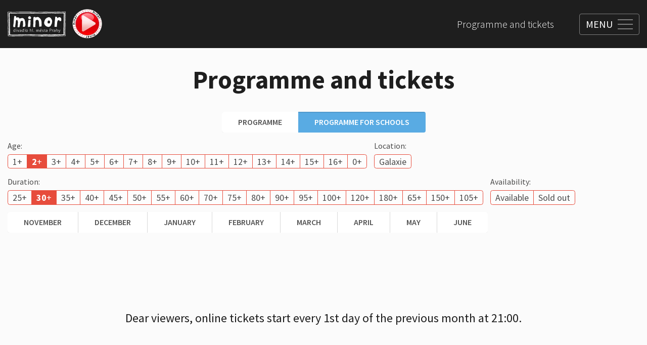

--- FILE ---
content_type: text/html; charset=utf-8
request_url: https://minor.vercel.app/en/schools?age=2&duration=30&month=2023-12
body_size: 18138
content:
<!DOCTYPE html><html lang="en"><head><meta charSet="utf-8" data-next-head=""/><meta name="viewport" content="width=device-width" data-next-head=""/><link rel="icon" href="/favicon.ico" data-next-head=""/><title data-next-head="">Schools</title><link rel="preload" href="https://s3.eu-central-1.amazonaws.com/api.contember.mangoweb.cz/minor/dac77340-72d0-4a5d-95ef-9fb8bd8d8fa6.svg" as="image" data-next-head=""/><link rel="apple-touch-icon" sizes="60x60" href="/apple-touch-icon.png"/><link rel="icon" type="image/png" sizes="32x32" href="/favicon-32x32.png"/><link rel="icon" type="image/png" sizes="16x16" href="/favicon-16x16.png"/><link rel="manifest" href="/site.webmanifest"/><link rel="mask-icon" href="/safari-pinned-tab.svg" color="#4f4f4f"/><meta name="msapplication-TileColor" content="#ffffff"/><meta name="theme-color" content="#ffffff"/><link rel="preconnect" href="https://fonts.googleapis.com"/><link rel="preconnect" href="https://fonts.gstatic.com"/><link href="https://fonts.googleapis.com/css2?family=Source+Sans+Pro:wght@200;300;400;600;700;900&amp;display=swap" rel="stylesheet"/><meta name="format-detection" content="telephone=no,date=no,address=no,email=no,url=no"/><script id="gtm-tracking" data-nscript="beforeInteractive">(function(w,d,s,l,i){w[l]=w[l]||[];w[l].push({'gtm.start':
								new Date().getTime(),event:'gtm.js'});var f=d.getElementsByTagName(s)[0],
								j=d.createElement(s),dl=l!='dataLayer'?'&l='+l:'';j.async=true;j.src=
								'https://www.googletagmanager.com/gtm.js?id='+i+dl;f.parentNode.insertBefore(j,f);
								})(window,document,'script','dataLayer','GTM-NZL554X');</script><link rel="preload" href="/_next/static/css/6ca263d2efdd94f3.css" as="style"/><link rel="stylesheet" href="/_next/static/css/6ca263d2efdd94f3.css" data-n-g=""/><link rel="preload" href="/_next/static/css/f8887a12addba7a1.css" as="style"/><link rel="stylesheet" href="/_next/static/css/f8887a12addba7a1.css" data-n-p=""/><link rel="preload" href="/_next/static/css/f2166360b7c03dbb.css" as="style"/><link rel="stylesheet" href="/_next/static/css/f2166360b7c03dbb.css" data-n-p=""/><noscript data-n-css=""></noscript><script defer="" nomodule="" src="/_next/static/chunks/polyfills-42372ed130431b0a.js"></script><script src="/_next/static/chunks/webpack-03f6780b0d21a7d1.js" defer=""></script><script src="/_next/static/chunks/framework-deac26052475eae5.js" defer=""></script><script src="/_next/static/chunks/main-34c274e77abca9fa.js" defer=""></script><script src="/_next/static/chunks/pages/_app-8aa3dfa77308b22d.js" defer=""></script><script src="/_next/static/chunks/529-2447926dfc9ae860.js" defer=""></script><script src="/_next/static/chunks/pages/%5B%5B...page%5D%5D-72ffc7c3a25e8a60.js" defer=""></script><script src="/_next/static/gwkMyMTm-uJtI67iOk4ld/_buildManifest.js" defer=""></script><script src="/_next/static/gwkMyMTm-uJtI67iOk4ld/_ssgManifest.js" defer=""></script></head><body><noscript><iframe src="https://www.googletagmanager.com/ns.html?id=GTM-NZL554X"
            height="0" width="0" style="display:none;visibility:hidden"></iframe></noscript><div id="__next"><div class="Layout_wrapper__Sz6D8 Layout_view_programAndTicket__GQLUG"><div class="RecaptchaContextProvider_wrapper__88JqJ"><div></div></div><style>
						.SharedProgressLoadingIndicator {
							position: fixed;
							left: 0;
							top: 0;
							right: 0;
							z-index: 10;
						}
						.SharedProgressLoadingIndicator__in {
							position: absolute;
							top: 0;
							left: 0;
							right: 0;
							transform: translateY(-100%);
							transition-property: visibility, transform;
							transition-duration: 0.2s;
							visibility: hidden;
						}
						.SharedProgressLoadingIndicator--placement-bottom,
						.SharedProgressLoadingIndicator--placement-bottom .SharedProgressLoadingIndicator__in {
							top: auto;
							bottom: 0;
						}
						.SharedProgressLoadingIndicator--placement-bottom .SharedProgressLoadingIndicator__in {
							transform: translateY(100%);
						}
						.SharedProgressLoadingIndicator--loading .SharedProgressLoadingIndicator__in {
							transform: none;
							visibility: inherit;
						}
						@media (prefers-reduced-motion) {
							.SharedProgressLoadingIndicator__in {
								transition-duration: 0s;
							}
						}
					</style><div class="SharedProgressLoadingIndicator SharedProgressLoadingIndicator--placement-top"><div class="SharedProgressLoadingIndicator__in"><style>
						.ProgressLoadingIndicator {
							position: relative;
							height: 0.3125em;
							background-color: var(--ProgressLoadingIndicator-color, #027aff);
							overflow: hidden;
						}
						.ProgressLoadingIndicator::before {
							content: '';
							position: absolute;
							inset: 0;
							background-color: var(--ProgressLoadingIndicator-other-color, rgba(255, 255, 255, 0.4));
							animation: ProgressLoadingIndicator-wipe 1s infinite;
						}
						@keyframes ProgressLoadingIndicator-wipe {
							0% {
								transform: translateX(-100%);
							}
							100% {
								transform: translateX(100%);
							}
						}
						@media (prefers-reduced-motion) {
							.ProgressLoadingIndicator::before {
								animation-duration: 20s;
							}
						}
					</style><div class="ProgressLoadingIndicator"></div></div></div><header class="Header_wrapper__eY582"><div class="Container_wrapper__b6rXS"><div class="Container_main__nZrmH Container_view_size_large__KnGXX"><div class="Header_main__5k0zr"><div class="Header_leftSide__4t8Z_"><a class="Header_logo__vnNv4" href="/en"><img alt="" width="300" height="127" decoding="async" data-nimg="1" class="Header_logoImage__Tk6Tv" style="color:transparent" src="https://s3.eu-central-1.amazonaws.com/api.contember.mangoweb.cz/minor/dac77340-72d0-4a5d-95ef-9fb8bd8d8fa6.svg"/></a><a class="Header_minorTv__ZBTQo" href="https://tvminor.uscreen.io/"><img alt="" loading="lazy" decoding="async" data-nimg="fill" class="Header_minorTvImage__Qtwk4" style="position:absolute;height:100%;width:100%;left:0;top:0;right:0;bottom:0;color:transparent;background-size:cover;background-position:50% 50%;background-repeat:no-repeat;background-image:url(&quot;data:image/svg+xml;charset=utf-8,%3Csvg xmlns=&#x27;http://www.w3.org/2000/svg&#x27; %3E%3Cfilter id=&#x27;b&#x27; color-interpolation-filters=&#x27;sRGB&#x27;%3E%3CfeGaussianBlur stdDeviation=&#x27;20&#x27;/%3E%3CfeColorMatrix values=&#x27;1 0 0 0 0 0 1 0 0 0 0 0 1 0 0 0 0 0 100 -1&#x27; result=&#x27;s&#x27;/%3E%3CfeFlood x=&#x27;0&#x27; y=&#x27;0&#x27; width=&#x27;100%25&#x27; height=&#x27;100%25&#x27;/%3E%3CfeComposite operator=&#x27;out&#x27; in=&#x27;s&#x27;/%3E%3CfeComposite in2=&#x27;SourceGraphic&#x27;/%3E%3CfeGaussianBlur stdDeviation=&#x27;20&#x27;/%3E%3C/filter%3E%3Cimage width=&#x27;100%25&#x27; height=&#x27;100%25&#x27; x=&#x27;0&#x27; y=&#x27;0&#x27; preserveAspectRatio=&#x27;none&#x27; style=&#x27;filter: url(%23b);&#x27; href=&#x27;https://s3.eu-central-1.amazonaws.com/api.contember.mangoweb.cz/minor/2bc97299-5859-4b20-aad9-f2b84416125f.png&#x27;/%3E%3C/svg%3E&quot;)" sizes="100px" srcSet="/_next/image?url=https%3A%2F%2Fs3.eu-central-1.amazonaws.com%2Fapi.contember.mangoweb.cz%2Fminor%2F2bc97299-5859-4b20-aad9-f2b84416125f.png&amp;w=16&amp;q=75 16w, /_next/image?url=https%3A%2F%2Fs3.eu-central-1.amazonaws.com%2Fapi.contember.mangoweb.cz%2Fminor%2F2bc97299-5859-4b20-aad9-f2b84416125f.png&amp;w=32&amp;q=75 32w, /_next/image?url=https%3A%2F%2Fs3.eu-central-1.amazonaws.com%2Fapi.contember.mangoweb.cz%2Fminor%2F2bc97299-5859-4b20-aad9-f2b84416125f.png&amp;w=48&amp;q=75 48w, /_next/image?url=https%3A%2F%2Fs3.eu-central-1.amazonaws.com%2Fapi.contember.mangoweb.cz%2Fminor%2F2bc97299-5859-4b20-aad9-f2b84416125f.png&amp;w=64&amp;q=75 64w, /_next/image?url=https%3A%2F%2Fs3.eu-central-1.amazonaws.com%2Fapi.contember.mangoweb.cz%2Fminor%2F2bc97299-5859-4b20-aad9-f2b84416125f.png&amp;w=96&amp;q=75 96w, /_next/image?url=https%3A%2F%2Fs3.eu-central-1.amazonaws.com%2Fapi.contember.mangoweb.cz%2Fminor%2F2bc97299-5859-4b20-aad9-f2b84416125f.png&amp;w=128&amp;q=75 128w, /_next/image?url=https%3A%2F%2Fs3.eu-central-1.amazonaws.com%2Fapi.contember.mangoweb.cz%2Fminor%2F2bc97299-5859-4b20-aad9-f2b84416125f.png&amp;w=256&amp;q=75 256w, /_next/image?url=https%3A%2F%2Fs3.eu-central-1.amazonaws.com%2Fapi.contember.mangoweb.cz%2Fminor%2F2bc97299-5859-4b20-aad9-f2b84416125f.png&amp;w=384&amp;q=75 384w, /_next/image?url=https%3A%2F%2Fs3.eu-central-1.amazonaws.com%2Fapi.contember.mangoweb.cz%2Fminor%2F2bc97299-5859-4b20-aad9-f2b84416125f.png&amp;w=640&amp;q=75 640w, /_next/image?url=https%3A%2F%2Fs3.eu-central-1.amazonaws.com%2Fapi.contember.mangoweb.cz%2Fminor%2F2bc97299-5859-4b20-aad9-f2b84416125f.png&amp;w=750&amp;q=75 750w, /_next/image?url=https%3A%2F%2Fs3.eu-central-1.amazonaws.com%2Fapi.contember.mangoweb.cz%2Fminor%2F2bc97299-5859-4b20-aad9-f2b84416125f.png&amp;w=828&amp;q=75 828w, /_next/image?url=https%3A%2F%2Fs3.eu-central-1.amazonaws.com%2Fapi.contember.mangoweb.cz%2Fminor%2F2bc97299-5859-4b20-aad9-f2b84416125f.png&amp;w=1080&amp;q=75 1080w, /_next/image?url=https%3A%2F%2Fs3.eu-central-1.amazonaws.com%2Fapi.contember.mangoweb.cz%2Fminor%2F2bc97299-5859-4b20-aad9-f2b84416125f.png&amp;w=1200&amp;q=75 1200w, /_next/image?url=https%3A%2F%2Fs3.eu-central-1.amazonaws.com%2Fapi.contember.mangoweb.cz%2Fminor%2F2bc97299-5859-4b20-aad9-f2b84416125f.png&amp;w=1920&amp;q=75 1920w, /_next/image?url=https%3A%2F%2Fs3.eu-central-1.amazonaws.com%2Fapi.contember.mangoweb.cz%2Fminor%2F2bc97299-5859-4b20-aad9-f2b84416125f.png&amp;w=2048&amp;q=75 2048w, /_next/image?url=https%3A%2F%2Fs3.eu-central-1.amazonaws.com%2Fapi.contember.mangoweb.cz%2Fminor%2F2bc97299-5859-4b20-aad9-f2b84416125f.png&amp;w=3840&amp;q=75 3840w" src="/_next/image?url=https%3A%2F%2Fs3.eu-central-1.amazonaws.com%2Fapi.contember.mangoweb.cz%2Fminor%2F2bc97299-5859-4b20-aad9-f2b84416125f.png&amp;w=3840&amp;q=75"/></a></div><div class="Header_navigations__0u0t8"><div class="Header_secondaryNavigation__5GaEo"><nav aria-label="secondary list navigation"><ul class="HeaderSecondaryNavigation_list__VBmhS"><li class="HeaderSecondaryNavigation_item__1P75M"><a class="HeaderSecondaryNavigation_link__PhIkM" href="/en/programme-and-tickets">Programme and tickets</a></li></ul></nav></div><div class="HeaderMainNavigationOverlay_wrapper__3nQAr"><div class="HeaderMainNavigationOverlay_sublinkList__pPE4F"><div class="HeaderMainNavigationOverlay_sublinkItem__HZdYE"><div class="HeaderMainNavigationSublinks_wrapper__tNLG_"><div class="Container_wrapper__b6rXS"><div class="Container_main__nZrmH Container_view_size_wide__w13BO Container_view_height_full__DxR4T Container_view_disableGutters_full__BLW5w"><div class="HeaderMainNavigationSublinks_main__OE9i8"><div class="HeaderMainNavigationSublinks_grid__X270S"><div class="HeaderMainNavigationSublinks_item__RNI9F" style="--HeaderMainNavigationSublinks-item-index:0"><a class="HeaderMainNavigationSublinks_link___2LAG" href="/en/about-theatre/how-does-it-look-inside"><figure class="HeaderMainNavigationSublinks_figure__ipUBX"><div class="HeaderMainNavigationSublinks_image__5tEpZ"><div class="ImageAspectRatio_view_rounded__xTed_"><div class="ImageAspectRatio_image__xRAxp ImageAspectRatio_view_squared__er_61 ImageAspectRatio_view_default__l8iQj" style="--ImageAspectRatio-image-width:400;--ImageAspectRatio-image-height:400;--ImageAspectRatio-image-maxHeight:auto"><img alt="" loading="lazy" decoding="async" data-nimg="fill" class="ImageAspectRatio_imageIn__ADYcq ImageAspectRatio_is_fill__ymH0D" style="position:absolute;height:100%;width:100%;left:0;top:0;right:0;bottom:0;color:transparent;background-size:cover;background-position:50% 50%;background-repeat:no-repeat;background-image:url(&quot;data:image/svg+xml;charset=utf-8,%3Csvg xmlns=&#x27;http://www.w3.org/2000/svg&#x27; %3E%3Cfilter id=&#x27;b&#x27; color-interpolation-filters=&#x27;sRGB&#x27;%3E%3CfeGaussianBlur stdDeviation=&#x27;20&#x27;/%3E%3CfeColorMatrix values=&#x27;1 0 0 0 0 0 1 0 0 0 0 0 1 0 0 0 0 0 100 -1&#x27; result=&#x27;s&#x27;/%3E%3CfeFlood x=&#x27;0&#x27; y=&#x27;0&#x27; width=&#x27;100%25&#x27; height=&#x27;100%25&#x27;/%3E%3CfeComposite operator=&#x27;out&#x27; in=&#x27;s&#x27;/%3E%3CfeComposite in2=&#x27;SourceGraphic&#x27;/%3E%3CfeGaussianBlur stdDeviation=&#x27;20&#x27;/%3E%3C/filter%3E%3Cimage width=&#x27;100%25&#x27; height=&#x27;100%25&#x27; x=&#x27;0&#x27; y=&#x27;0&#x27; preserveAspectRatio=&#x27;none&#x27; style=&#x27;filter: url(%23b);&#x27; href=&#x27;https://s3.eu-central-1.amazonaws.com/api.contember.mangoweb.cz/minor/26072233-73df-4951-8851-58656b11eb38.jpeg&#x27;/%3E%3C/svg%3E&quot;)" sizes="300px" srcSet="/_next/image?url=https%3A%2F%2Fs3.eu-central-1.amazonaws.com%2Fapi.contember.mangoweb.cz%2Fminor%2F26072233-73df-4951-8851-58656b11eb38.jpeg&amp;w=16&amp;q=75 16w, /_next/image?url=https%3A%2F%2Fs3.eu-central-1.amazonaws.com%2Fapi.contember.mangoweb.cz%2Fminor%2F26072233-73df-4951-8851-58656b11eb38.jpeg&amp;w=32&amp;q=75 32w, /_next/image?url=https%3A%2F%2Fs3.eu-central-1.amazonaws.com%2Fapi.contember.mangoweb.cz%2Fminor%2F26072233-73df-4951-8851-58656b11eb38.jpeg&amp;w=48&amp;q=75 48w, /_next/image?url=https%3A%2F%2Fs3.eu-central-1.amazonaws.com%2Fapi.contember.mangoweb.cz%2Fminor%2F26072233-73df-4951-8851-58656b11eb38.jpeg&amp;w=64&amp;q=75 64w, /_next/image?url=https%3A%2F%2Fs3.eu-central-1.amazonaws.com%2Fapi.contember.mangoweb.cz%2Fminor%2F26072233-73df-4951-8851-58656b11eb38.jpeg&amp;w=96&amp;q=75 96w, /_next/image?url=https%3A%2F%2Fs3.eu-central-1.amazonaws.com%2Fapi.contember.mangoweb.cz%2Fminor%2F26072233-73df-4951-8851-58656b11eb38.jpeg&amp;w=128&amp;q=75 128w, /_next/image?url=https%3A%2F%2Fs3.eu-central-1.amazonaws.com%2Fapi.contember.mangoweb.cz%2Fminor%2F26072233-73df-4951-8851-58656b11eb38.jpeg&amp;w=256&amp;q=75 256w, /_next/image?url=https%3A%2F%2Fs3.eu-central-1.amazonaws.com%2Fapi.contember.mangoweb.cz%2Fminor%2F26072233-73df-4951-8851-58656b11eb38.jpeg&amp;w=384&amp;q=75 384w, /_next/image?url=https%3A%2F%2Fs3.eu-central-1.amazonaws.com%2Fapi.contember.mangoweb.cz%2Fminor%2F26072233-73df-4951-8851-58656b11eb38.jpeg&amp;w=640&amp;q=75 640w, /_next/image?url=https%3A%2F%2Fs3.eu-central-1.amazonaws.com%2Fapi.contember.mangoweb.cz%2Fminor%2F26072233-73df-4951-8851-58656b11eb38.jpeg&amp;w=750&amp;q=75 750w, /_next/image?url=https%3A%2F%2Fs3.eu-central-1.amazonaws.com%2Fapi.contember.mangoweb.cz%2Fminor%2F26072233-73df-4951-8851-58656b11eb38.jpeg&amp;w=828&amp;q=75 828w, /_next/image?url=https%3A%2F%2Fs3.eu-central-1.amazonaws.com%2Fapi.contember.mangoweb.cz%2Fminor%2F26072233-73df-4951-8851-58656b11eb38.jpeg&amp;w=1080&amp;q=75 1080w, /_next/image?url=https%3A%2F%2Fs3.eu-central-1.amazonaws.com%2Fapi.contember.mangoweb.cz%2Fminor%2F26072233-73df-4951-8851-58656b11eb38.jpeg&amp;w=1200&amp;q=75 1200w, /_next/image?url=https%3A%2F%2Fs3.eu-central-1.amazonaws.com%2Fapi.contember.mangoweb.cz%2Fminor%2F26072233-73df-4951-8851-58656b11eb38.jpeg&amp;w=1920&amp;q=75 1920w, /_next/image?url=https%3A%2F%2Fs3.eu-central-1.amazonaws.com%2Fapi.contember.mangoweb.cz%2Fminor%2F26072233-73df-4951-8851-58656b11eb38.jpeg&amp;w=2048&amp;q=75 2048w, /_next/image?url=https%3A%2F%2Fs3.eu-central-1.amazonaws.com%2Fapi.contember.mangoweb.cz%2Fminor%2F26072233-73df-4951-8851-58656b11eb38.jpeg&amp;w=3840&amp;q=75 3840w" src="/_next/image?url=https%3A%2F%2Fs3.eu-central-1.amazonaws.com%2Fapi.contember.mangoweb.cz%2Fminor%2F26072233-73df-4951-8851-58656b11eb38.jpeg&amp;w=3840&amp;q=75"/></div></div></div><figcaption class="HeaderMainNavigationSublinks_figureCaption__cmRLs">What does it look like inside?</figcaption></figure></a></div><div class="HeaderMainNavigationSublinks_item__RNI9F" style="--HeaderMainNavigationSublinks-item-index:1"><a class="HeaderMainNavigationSublinks_link___2LAG" href="/en/about-theatre/minor-yesterday-and-today"><figure class="HeaderMainNavigationSublinks_figure__ipUBX"><div class="HeaderMainNavigationSublinks_image__5tEpZ"><div class="ImageAspectRatio_view_rounded__xTed_"><div class="ImageAspectRatio_image__xRAxp ImageAspectRatio_view_squared__er_61 ImageAspectRatio_view_default__l8iQj" style="--ImageAspectRatio-image-width:400;--ImageAspectRatio-image-height:400;--ImageAspectRatio-image-maxHeight:auto"><img alt="" loading="lazy" decoding="async" data-nimg="fill" class="ImageAspectRatio_imageIn__ADYcq ImageAspectRatio_is_fill__ymH0D" style="position:absolute;height:100%;width:100%;left:0;top:0;right:0;bottom:0;color:transparent;background-size:cover;background-position:50% 50%;background-repeat:no-repeat;background-image:url(&quot;data:image/svg+xml;charset=utf-8,%3Csvg xmlns=&#x27;http://www.w3.org/2000/svg&#x27; %3E%3Cfilter id=&#x27;b&#x27; color-interpolation-filters=&#x27;sRGB&#x27;%3E%3CfeGaussianBlur stdDeviation=&#x27;20&#x27;/%3E%3CfeColorMatrix values=&#x27;1 0 0 0 0 0 1 0 0 0 0 0 1 0 0 0 0 0 100 -1&#x27; result=&#x27;s&#x27;/%3E%3CfeFlood x=&#x27;0&#x27; y=&#x27;0&#x27; width=&#x27;100%25&#x27; height=&#x27;100%25&#x27;/%3E%3CfeComposite operator=&#x27;out&#x27; in=&#x27;s&#x27;/%3E%3CfeComposite in2=&#x27;SourceGraphic&#x27;/%3E%3CfeGaussianBlur stdDeviation=&#x27;20&#x27;/%3E%3C/filter%3E%3Cimage width=&#x27;100%25&#x27; height=&#x27;100%25&#x27; x=&#x27;0&#x27; y=&#x27;0&#x27; preserveAspectRatio=&#x27;none&#x27; style=&#x27;filter: url(%23b);&#x27; href=&#x27;https://s3.eu-central-1.amazonaws.com/api.contember.mangoweb.cz/minor/85c04819-765c-43f8-9008-1d6502739867.jpeg&#x27;/%3E%3C/svg%3E&quot;)" sizes="300px" srcSet="/_next/image?url=https%3A%2F%2Fs3.eu-central-1.amazonaws.com%2Fapi.contember.mangoweb.cz%2Fminor%2F85c04819-765c-43f8-9008-1d6502739867.jpeg&amp;w=16&amp;q=75 16w, /_next/image?url=https%3A%2F%2Fs3.eu-central-1.amazonaws.com%2Fapi.contember.mangoweb.cz%2Fminor%2F85c04819-765c-43f8-9008-1d6502739867.jpeg&amp;w=32&amp;q=75 32w, /_next/image?url=https%3A%2F%2Fs3.eu-central-1.amazonaws.com%2Fapi.contember.mangoweb.cz%2Fminor%2F85c04819-765c-43f8-9008-1d6502739867.jpeg&amp;w=48&amp;q=75 48w, /_next/image?url=https%3A%2F%2Fs3.eu-central-1.amazonaws.com%2Fapi.contember.mangoweb.cz%2Fminor%2F85c04819-765c-43f8-9008-1d6502739867.jpeg&amp;w=64&amp;q=75 64w, /_next/image?url=https%3A%2F%2Fs3.eu-central-1.amazonaws.com%2Fapi.contember.mangoweb.cz%2Fminor%2F85c04819-765c-43f8-9008-1d6502739867.jpeg&amp;w=96&amp;q=75 96w, /_next/image?url=https%3A%2F%2Fs3.eu-central-1.amazonaws.com%2Fapi.contember.mangoweb.cz%2Fminor%2F85c04819-765c-43f8-9008-1d6502739867.jpeg&amp;w=128&amp;q=75 128w, /_next/image?url=https%3A%2F%2Fs3.eu-central-1.amazonaws.com%2Fapi.contember.mangoweb.cz%2Fminor%2F85c04819-765c-43f8-9008-1d6502739867.jpeg&amp;w=256&amp;q=75 256w, /_next/image?url=https%3A%2F%2Fs3.eu-central-1.amazonaws.com%2Fapi.contember.mangoweb.cz%2Fminor%2F85c04819-765c-43f8-9008-1d6502739867.jpeg&amp;w=384&amp;q=75 384w, /_next/image?url=https%3A%2F%2Fs3.eu-central-1.amazonaws.com%2Fapi.contember.mangoweb.cz%2Fminor%2F85c04819-765c-43f8-9008-1d6502739867.jpeg&amp;w=640&amp;q=75 640w, /_next/image?url=https%3A%2F%2Fs3.eu-central-1.amazonaws.com%2Fapi.contember.mangoweb.cz%2Fminor%2F85c04819-765c-43f8-9008-1d6502739867.jpeg&amp;w=750&amp;q=75 750w, /_next/image?url=https%3A%2F%2Fs3.eu-central-1.amazonaws.com%2Fapi.contember.mangoweb.cz%2Fminor%2F85c04819-765c-43f8-9008-1d6502739867.jpeg&amp;w=828&amp;q=75 828w, /_next/image?url=https%3A%2F%2Fs3.eu-central-1.amazonaws.com%2Fapi.contember.mangoweb.cz%2Fminor%2F85c04819-765c-43f8-9008-1d6502739867.jpeg&amp;w=1080&amp;q=75 1080w, /_next/image?url=https%3A%2F%2Fs3.eu-central-1.amazonaws.com%2Fapi.contember.mangoweb.cz%2Fminor%2F85c04819-765c-43f8-9008-1d6502739867.jpeg&amp;w=1200&amp;q=75 1200w, /_next/image?url=https%3A%2F%2Fs3.eu-central-1.amazonaws.com%2Fapi.contember.mangoweb.cz%2Fminor%2F85c04819-765c-43f8-9008-1d6502739867.jpeg&amp;w=1920&amp;q=75 1920w, /_next/image?url=https%3A%2F%2Fs3.eu-central-1.amazonaws.com%2Fapi.contember.mangoweb.cz%2Fminor%2F85c04819-765c-43f8-9008-1d6502739867.jpeg&amp;w=2048&amp;q=75 2048w, /_next/image?url=https%3A%2F%2Fs3.eu-central-1.amazonaws.com%2Fapi.contember.mangoweb.cz%2Fminor%2F85c04819-765c-43f8-9008-1d6502739867.jpeg&amp;w=3840&amp;q=75 3840w" src="/_next/image?url=https%3A%2F%2Fs3.eu-central-1.amazonaws.com%2Fapi.contember.mangoweb.cz%2Fminor%2F85c04819-765c-43f8-9008-1d6502739867.jpeg&amp;w=3840&amp;q=75"/></div></div></div><figcaption class="HeaderMainNavigationSublinks_figureCaption__cmRLs">Minor yesterday and today</figcaption></figure></a></div><div class="HeaderMainNavigationSublinks_item__RNI9F" style="--HeaderMainNavigationSublinks-item-index:2"><a class="HeaderMainNavigationSublinks_link___2LAG" href="/en/about-theatre/minor-gallery"><figure class="HeaderMainNavigationSublinks_figure__ipUBX"><div class="HeaderMainNavigationSublinks_image__5tEpZ"><div class="ImageAspectRatio_view_rounded__xTed_"><div class="ImageAspectRatio_image__xRAxp ImageAspectRatio_view_squared__er_61 ImageAspectRatio_view_default__l8iQj" style="--ImageAspectRatio-image-width:1600;--ImageAspectRatio-image-height:1066;--ImageAspectRatio-image-maxHeight:auto"><img alt="" loading="lazy" decoding="async" data-nimg="fill" class="ImageAspectRatio_imageIn__ADYcq ImageAspectRatio_is_fill__ymH0D" style="position:absolute;height:100%;width:100%;left:0;top:0;right:0;bottom:0;color:transparent;background-size:cover;background-position:50% 50%;background-repeat:no-repeat;background-image:url(&quot;data:image/svg+xml;charset=utf-8,%3Csvg xmlns=&#x27;http://www.w3.org/2000/svg&#x27; %3E%3Cfilter id=&#x27;b&#x27; color-interpolation-filters=&#x27;sRGB&#x27;%3E%3CfeGaussianBlur stdDeviation=&#x27;20&#x27;/%3E%3CfeColorMatrix values=&#x27;1 0 0 0 0 0 1 0 0 0 0 0 1 0 0 0 0 0 100 -1&#x27; result=&#x27;s&#x27;/%3E%3CfeFlood x=&#x27;0&#x27; y=&#x27;0&#x27; width=&#x27;100%25&#x27; height=&#x27;100%25&#x27;/%3E%3CfeComposite operator=&#x27;out&#x27; in=&#x27;s&#x27;/%3E%3CfeComposite in2=&#x27;SourceGraphic&#x27;/%3E%3CfeGaussianBlur stdDeviation=&#x27;20&#x27;/%3E%3C/filter%3E%3Cimage width=&#x27;100%25&#x27; height=&#x27;100%25&#x27; x=&#x27;0&#x27; y=&#x27;0&#x27; preserveAspectRatio=&#x27;none&#x27; style=&#x27;filter: url(%23b);&#x27; href=&#x27;https://s3.eu-central-1.amazonaws.com/api.contember.mangoweb.cz/minor/a73b169e-aaa5-4176-a821-269fd4d59e47.webp&#x27;/%3E%3C/svg%3E&quot;)" sizes="300px" srcSet="/_next/image?url=https%3A%2F%2Fs3.eu-central-1.amazonaws.com%2Fapi.contember.mangoweb.cz%2Fminor%2Fa73b169e-aaa5-4176-a821-269fd4d59e47.webp&amp;w=16&amp;q=75 16w, /_next/image?url=https%3A%2F%2Fs3.eu-central-1.amazonaws.com%2Fapi.contember.mangoweb.cz%2Fminor%2Fa73b169e-aaa5-4176-a821-269fd4d59e47.webp&amp;w=32&amp;q=75 32w, /_next/image?url=https%3A%2F%2Fs3.eu-central-1.amazonaws.com%2Fapi.contember.mangoweb.cz%2Fminor%2Fa73b169e-aaa5-4176-a821-269fd4d59e47.webp&amp;w=48&amp;q=75 48w, /_next/image?url=https%3A%2F%2Fs3.eu-central-1.amazonaws.com%2Fapi.contember.mangoweb.cz%2Fminor%2Fa73b169e-aaa5-4176-a821-269fd4d59e47.webp&amp;w=64&amp;q=75 64w, /_next/image?url=https%3A%2F%2Fs3.eu-central-1.amazonaws.com%2Fapi.contember.mangoweb.cz%2Fminor%2Fa73b169e-aaa5-4176-a821-269fd4d59e47.webp&amp;w=96&amp;q=75 96w, /_next/image?url=https%3A%2F%2Fs3.eu-central-1.amazonaws.com%2Fapi.contember.mangoweb.cz%2Fminor%2Fa73b169e-aaa5-4176-a821-269fd4d59e47.webp&amp;w=128&amp;q=75 128w, /_next/image?url=https%3A%2F%2Fs3.eu-central-1.amazonaws.com%2Fapi.contember.mangoweb.cz%2Fminor%2Fa73b169e-aaa5-4176-a821-269fd4d59e47.webp&amp;w=256&amp;q=75 256w, /_next/image?url=https%3A%2F%2Fs3.eu-central-1.amazonaws.com%2Fapi.contember.mangoweb.cz%2Fminor%2Fa73b169e-aaa5-4176-a821-269fd4d59e47.webp&amp;w=384&amp;q=75 384w, /_next/image?url=https%3A%2F%2Fs3.eu-central-1.amazonaws.com%2Fapi.contember.mangoweb.cz%2Fminor%2Fa73b169e-aaa5-4176-a821-269fd4d59e47.webp&amp;w=640&amp;q=75 640w, /_next/image?url=https%3A%2F%2Fs3.eu-central-1.amazonaws.com%2Fapi.contember.mangoweb.cz%2Fminor%2Fa73b169e-aaa5-4176-a821-269fd4d59e47.webp&amp;w=750&amp;q=75 750w, /_next/image?url=https%3A%2F%2Fs3.eu-central-1.amazonaws.com%2Fapi.contember.mangoweb.cz%2Fminor%2Fa73b169e-aaa5-4176-a821-269fd4d59e47.webp&amp;w=828&amp;q=75 828w, /_next/image?url=https%3A%2F%2Fs3.eu-central-1.amazonaws.com%2Fapi.contember.mangoweb.cz%2Fminor%2Fa73b169e-aaa5-4176-a821-269fd4d59e47.webp&amp;w=1080&amp;q=75 1080w, /_next/image?url=https%3A%2F%2Fs3.eu-central-1.amazonaws.com%2Fapi.contember.mangoweb.cz%2Fminor%2Fa73b169e-aaa5-4176-a821-269fd4d59e47.webp&amp;w=1200&amp;q=75 1200w, /_next/image?url=https%3A%2F%2Fs3.eu-central-1.amazonaws.com%2Fapi.contember.mangoweb.cz%2Fminor%2Fa73b169e-aaa5-4176-a821-269fd4d59e47.webp&amp;w=1920&amp;q=75 1920w, /_next/image?url=https%3A%2F%2Fs3.eu-central-1.amazonaws.com%2Fapi.contember.mangoweb.cz%2Fminor%2Fa73b169e-aaa5-4176-a821-269fd4d59e47.webp&amp;w=2048&amp;q=75 2048w, /_next/image?url=https%3A%2F%2Fs3.eu-central-1.amazonaws.com%2Fapi.contember.mangoweb.cz%2Fminor%2Fa73b169e-aaa5-4176-a821-269fd4d59e47.webp&amp;w=3840&amp;q=75 3840w" src="/_next/image?url=https%3A%2F%2Fs3.eu-central-1.amazonaws.com%2Fapi.contember.mangoweb.cz%2Fminor%2Fa73b169e-aaa5-4176-a821-269fd4d59e47.webp&amp;w=3840&amp;q=75"/></div></div></div><figcaption class="HeaderMainNavigationSublinks_figureCaption__cmRLs">Minor Gallery</figcaption></figure></a></div><div class="HeaderMainNavigationSublinks_item__RNI9F" style="--HeaderMainNavigationSublinks-item-index:3"><a class="HeaderMainNavigationSublinks_link___2LAG" href="/en/about-theatre/ponorka-gallery"><figure class="HeaderMainNavigationSublinks_figure__ipUBX"><div class="HeaderMainNavigationSublinks_image__5tEpZ"><div class="ImageAspectRatio_view_rounded__xTed_"><div class="ImageAspectRatio_image__xRAxp ImageAspectRatio_view_squared__er_61 ImageAspectRatio_view_default__l8iQj" style="--ImageAspectRatio-image-width:1600;--ImageAspectRatio-image-height:488;--ImageAspectRatio-image-maxHeight:auto"><img alt="" loading="lazy" decoding="async" data-nimg="fill" class="ImageAspectRatio_imageIn__ADYcq ImageAspectRatio_is_fill__ymH0D" style="position:absolute;height:100%;width:100%;left:0;top:0;right:0;bottom:0;color:transparent;background-size:cover;background-position:50% 50%;background-repeat:no-repeat;background-image:url(&quot;data:image/svg+xml;charset=utf-8,%3Csvg xmlns=&#x27;http://www.w3.org/2000/svg&#x27; %3E%3Cfilter id=&#x27;b&#x27; color-interpolation-filters=&#x27;sRGB&#x27;%3E%3CfeGaussianBlur stdDeviation=&#x27;20&#x27;/%3E%3CfeColorMatrix values=&#x27;1 0 0 0 0 0 1 0 0 0 0 0 1 0 0 0 0 0 100 -1&#x27; result=&#x27;s&#x27;/%3E%3CfeFlood x=&#x27;0&#x27; y=&#x27;0&#x27; width=&#x27;100%25&#x27; height=&#x27;100%25&#x27;/%3E%3CfeComposite operator=&#x27;out&#x27; in=&#x27;s&#x27;/%3E%3CfeComposite in2=&#x27;SourceGraphic&#x27;/%3E%3CfeGaussianBlur stdDeviation=&#x27;20&#x27;/%3E%3C/filter%3E%3Cimage width=&#x27;100%25&#x27; height=&#x27;100%25&#x27; x=&#x27;0&#x27; y=&#x27;0&#x27; preserveAspectRatio=&#x27;none&#x27; style=&#x27;filter: url(%23b);&#x27; href=&#x27;https://s3.eu-central-1.amazonaws.com/api.contember.mangoweb.cz/minor/c3eac383-2498-4221-94c3-39cf7d8e16be.webp&#x27;/%3E%3C/svg%3E&quot;)" sizes="300px" srcSet="/_next/image?url=https%3A%2F%2Fs3.eu-central-1.amazonaws.com%2Fapi.contember.mangoweb.cz%2Fminor%2Fc3eac383-2498-4221-94c3-39cf7d8e16be.webp&amp;w=16&amp;q=75 16w, /_next/image?url=https%3A%2F%2Fs3.eu-central-1.amazonaws.com%2Fapi.contember.mangoweb.cz%2Fminor%2Fc3eac383-2498-4221-94c3-39cf7d8e16be.webp&amp;w=32&amp;q=75 32w, /_next/image?url=https%3A%2F%2Fs3.eu-central-1.amazonaws.com%2Fapi.contember.mangoweb.cz%2Fminor%2Fc3eac383-2498-4221-94c3-39cf7d8e16be.webp&amp;w=48&amp;q=75 48w, /_next/image?url=https%3A%2F%2Fs3.eu-central-1.amazonaws.com%2Fapi.contember.mangoweb.cz%2Fminor%2Fc3eac383-2498-4221-94c3-39cf7d8e16be.webp&amp;w=64&amp;q=75 64w, /_next/image?url=https%3A%2F%2Fs3.eu-central-1.amazonaws.com%2Fapi.contember.mangoweb.cz%2Fminor%2Fc3eac383-2498-4221-94c3-39cf7d8e16be.webp&amp;w=96&amp;q=75 96w, /_next/image?url=https%3A%2F%2Fs3.eu-central-1.amazonaws.com%2Fapi.contember.mangoweb.cz%2Fminor%2Fc3eac383-2498-4221-94c3-39cf7d8e16be.webp&amp;w=128&amp;q=75 128w, /_next/image?url=https%3A%2F%2Fs3.eu-central-1.amazonaws.com%2Fapi.contember.mangoweb.cz%2Fminor%2Fc3eac383-2498-4221-94c3-39cf7d8e16be.webp&amp;w=256&amp;q=75 256w, /_next/image?url=https%3A%2F%2Fs3.eu-central-1.amazonaws.com%2Fapi.contember.mangoweb.cz%2Fminor%2Fc3eac383-2498-4221-94c3-39cf7d8e16be.webp&amp;w=384&amp;q=75 384w, /_next/image?url=https%3A%2F%2Fs3.eu-central-1.amazonaws.com%2Fapi.contember.mangoweb.cz%2Fminor%2Fc3eac383-2498-4221-94c3-39cf7d8e16be.webp&amp;w=640&amp;q=75 640w, /_next/image?url=https%3A%2F%2Fs3.eu-central-1.amazonaws.com%2Fapi.contember.mangoweb.cz%2Fminor%2Fc3eac383-2498-4221-94c3-39cf7d8e16be.webp&amp;w=750&amp;q=75 750w, /_next/image?url=https%3A%2F%2Fs3.eu-central-1.amazonaws.com%2Fapi.contember.mangoweb.cz%2Fminor%2Fc3eac383-2498-4221-94c3-39cf7d8e16be.webp&amp;w=828&amp;q=75 828w, /_next/image?url=https%3A%2F%2Fs3.eu-central-1.amazonaws.com%2Fapi.contember.mangoweb.cz%2Fminor%2Fc3eac383-2498-4221-94c3-39cf7d8e16be.webp&amp;w=1080&amp;q=75 1080w, /_next/image?url=https%3A%2F%2Fs3.eu-central-1.amazonaws.com%2Fapi.contember.mangoweb.cz%2Fminor%2Fc3eac383-2498-4221-94c3-39cf7d8e16be.webp&amp;w=1200&amp;q=75 1200w, /_next/image?url=https%3A%2F%2Fs3.eu-central-1.amazonaws.com%2Fapi.contember.mangoweb.cz%2Fminor%2Fc3eac383-2498-4221-94c3-39cf7d8e16be.webp&amp;w=1920&amp;q=75 1920w, /_next/image?url=https%3A%2F%2Fs3.eu-central-1.amazonaws.com%2Fapi.contember.mangoweb.cz%2Fminor%2Fc3eac383-2498-4221-94c3-39cf7d8e16be.webp&amp;w=2048&amp;q=75 2048w, /_next/image?url=https%3A%2F%2Fs3.eu-central-1.amazonaws.com%2Fapi.contember.mangoweb.cz%2Fminor%2Fc3eac383-2498-4221-94c3-39cf7d8e16be.webp&amp;w=3840&amp;q=75 3840w" src="/_next/image?url=https%3A%2F%2Fs3.eu-central-1.amazonaws.com%2Fapi.contember.mangoweb.cz%2Fminor%2Fc3eac383-2498-4221-94c3-39cf7d8e16be.webp&amp;w=3840&amp;q=75"/></div></div></div><figcaption class="HeaderMainNavigationSublinks_figureCaption__cmRLs">Ponorka Gallery</figcaption></figure></a></div><div class="HeaderMainNavigationSublinks_item__RNI9F" style="--HeaderMainNavigationSublinks-item-index:4"><a class="HeaderMainNavigationSublinks_link___2LAG" href="/en/about-theatre/the-minor-theatre-shop"><figure class="HeaderMainNavigationSublinks_figure__ipUBX"><div class="HeaderMainNavigationSublinks_image__5tEpZ"><div class="ImageAspectRatio_view_rounded__xTed_"><div class="ImageAspectRatio_image__xRAxp ImageAspectRatio_view_squared__er_61 ImageAspectRatio_view_default__l8iQj" style="--ImageAspectRatio-image-width:1600;--ImageAspectRatio-image-height:900;--ImageAspectRatio-image-maxHeight:auto"><img alt="" loading="lazy" decoding="async" data-nimg="fill" class="ImageAspectRatio_imageIn__ADYcq ImageAspectRatio_is_fill__ymH0D" style="position:absolute;height:100%;width:100%;left:0;top:0;right:0;bottom:0;color:transparent;background-size:cover;background-position:50% 50%;background-repeat:no-repeat;background-image:url(&quot;data:image/svg+xml;charset=utf-8,%3Csvg xmlns=&#x27;http://www.w3.org/2000/svg&#x27; %3E%3Cfilter id=&#x27;b&#x27; color-interpolation-filters=&#x27;sRGB&#x27;%3E%3CfeGaussianBlur stdDeviation=&#x27;20&#x27;/%3E%3CfeColorMatrix values=&#x27;1 0 0 0 0 0 1 0 0 0 0 0 1 0 0 0 0 0 100 -1&#x27; result=&#x27;s&#x27;/%3E%3CfeFlood x=&#x27;0&#x27; y=&#x27;0&#x27; width=&#x27;100%25&#x27; height=&#x27;100%25&#x27;/%3E%3CfeComposite operator=&#x27;out&#x27; in=&#x27;s&#x27;/%3E%3CfeComposite in2=&#x27;SourceGraphic&#x27;/%3E%3CfeGaussianBlur stdDeviation=&#x27;20&#x27;/%3E%3C/filter%3E%3Cimage width=&#x27;100%25&#x27; height=&#x27;100%25&#x27; x=&#x27;0&#x27; y=&#x27;0&#x27; preserveAspectRatio=&#x27;none&#x27; style=&#x27;filter: url(%23b);&#x27; href=&#x27;https://s3.eu-central-1.amazonaws.com/api.contember.mangoweb.cz/minor/75c59299-18ba-4bd2-886c-7f4ac8241f3d.webp&#x27;/%3E%3C/svg%3E&quot;)" sizes="300px" srcSet="/_next/image?url=https%3A%2F%2Fs3.eu-central-1.amazonaws.com%2Fapi.contember.mangoweb.cz%2Fminor%2F75c59299-18ba-4bd2-886c-7f4ac8241f3d.webp&amp;w=16&amp;q=75 16w, /_next/image?url=https%3A%2F%2Fs3.eu-central-1.amazonaws.com%2Fapi.contember.mangoweb.cz%2Fminor%2F75c59299-18ba-4bd2-886c-7f4ac8241f3d.webp&amp;w=32&amp;q=75 32w, /_next/image?url=https%3A%2F%2Fs3.eu-central-1.amazonaws.com%2Fapi.contember.mangoweb.cz%2Fminor%2F75c59299-18ba-4bd2-886c-7f4ac8241f3d.webp&amp;w=48&amp;q=75 48w, /_next/image?url=https%3A%2F%2Fs3.eu-central-1.amazonaws.com%2Fapi.contember.mangoweb.cz%2Fminor%2F75c59299-18ba-4bd2-886c-7f4ac8241f3d.webp&amp;w=64&amp;q=75 64w, /_next/image?url=https%3A%2F%2Fs3.eu-central-1.amazonaws.com%2Fapi.contember.mangoweb.cz%2Fminor%2F75c59299-18ba-4bd2-886c-7f4ac8241f3d.webp&amp;w=96&amp;q=75 96w, /_next/image?url=https%3A%2F%2Fs3.eu-central-1.amazonaws.com%2Fapi.contember.mangoweb.cz%2Fminor%2F75c59299-18ba-4bd2-886c-7f4ac8241f3d.webp&amp;w=128&amp;q=75 128w, /_next/image?url=https%3A%2F%2Fs3.eu-central-1.amazonaws.com%2Fapi.contember.mangoweb.cz%2Fminor%2F75c59299-18ba-4bd2-886c-7f4ac8241f3d.webp&amp;w=256&amp;q=75 256w, /_next/image?url=https%3A%2F%2Fs3.eu-central-1.amazonaws.com%2Fapi.contember.mangoweb.cz%2Fminor%2F75c59299-18ba-4bd2-886c-7f4ac8241f3d.webp&amp;w=384&amp;q=75 384w, /_next/image?url=https%3A%2F%2Fs3.eu-central-1.amazonaws.com%2Fapi.contember.mangoweb.cz%2Fminor%2F75c59299-18ba-4bd2-886c-7f4ac8241f3d.webp&amp;w=640&amp;q=75 640w, /_next/image?url=https%3A%2F%2Fs3.eu-central-1.amazonaws.com%2Fapi.contember.mangoweb.cz%2Fminor%2F75c59299-18ba-4bd2-886c-7f4ac8241f3d.webp&amp;w=750&amp;q=75 750w, /_next/image?url=https%3A%2F%2Fs3.eu-central-1.amazonaws.com%2Fapi.contember.mangoweb.cz%2Fminor%2F75c59299-18ba-4bd2-886c-7f4ac8241f3d.webp&amp;w=828&amp;q=75 828w, /_next/image?url=https%3A%2F%2Fs3.eu-central-1.amazonaws.com%2Fapi.contember.mangoweb.cz%2Fminor%2F75c59299-18ba-4bd2-886c-7f4ac8241f3d.webp&amp;w=1080&amp;q=75 1080w, /_next/image?url=https%3A%2F%2Fs3.eu-central-1.amazonaws.com%2Fapi.contember.mangoweb.cz%2Fminor%2F75c59299-18ba-4bd2-886c-7f4ac8241f3d.webp&amp;w=1200&amp;q=75 1200w, /_next/image?url=https%3A%2F%2Fs3.eu-central-1.amazonaws.com%2Fapi.contember.mangoweb.cz%2Fminor%2F75c59299-18ba-4bd2-886c-7f4ac8241f3d.webp&amp;w=1920&amp;q=75 1920w, /_next/image?url=https%3A%2F%2Fs3.eu-central-1.amazonaws.com%2Fapi.contember.mangoweb.cz%2Fminor%2F75c59299-18ba-4bd2-886c-7f4ac8241f3d.webp&amp;w=2048&amp;q=75 2048w, /_next/image?url=https%3A%2F%2Fs3.eu-central-1.amazonaws.com%2Fapi.contember.mangoweb.cz%2Fminor%2F75c59299-18ba-4bd2-886c-7f4ac8241f3d.webp&amp;w=3840&amp;q=75 3840w" src="/_next/image?url=https%3A%2F%2Fs3.eu-central-1.amazonaws.com%2Fapi.contember.mangoweb.cz%2Fminor%2F75c59299-18ba-4bd2-886c-7f4ac8241f3d.webp&amp;w=3840&amp;q=75"/></div></div></div><figcaption class="HeaderMainNavigationSublinks_figureCaption__cmRLs">The Minor Theatre Shop</figcaption></figure></a></div><div class="HeaderMainNavigationSublinks_item__RNI9F" style="--HeaderMainNavigationSublinks-item-index:5"><a class="HeaderMainNavigationSublinks_link___2LAG" href="/en/about-theatre/when-you-do-not-feel-like-going-home-yet"><figure class="HeaderMainNavigationSublinks_figure__ipUBX"><div class="HeaderMainNavigationSublinks_image__5tEpZ"><div class="ImageAspectRatio_view_rounded__xTed_"><div class="ImageAspectRatio_image__xRAxp ImageAspectRatio_view_squared__er_61 ImageAspectRatio_view_default__l8iQj" style="--ImageAspectRatio-image-width:1600;--ImageAspectRatio-image-height:1065;--ImageAspectRatio-image-maxHeight:auto"><img alt="" loading="lazy" decoding="async" data-nimg="fill" class="ImageAspectRatio_imageIn__ADYcq ImageAspectRatio_is_fill__ymH0D" style="position:absolute;height:100%;width:100%;left:0;top:0;right:0;bottom:0;color:transparent;background-size:cover;background-position:50% 50%;background-repeat:no-repeat;background-image:url(&quot;data:image/svg+xml;charset=utf-8,%3Csvg xmlns=&#x27;http://www.w3.org/2000/svg&#x27; %3E%3Cfilter id=&#x27;b&#x27; color-interpolation-filters=&#x27;sRGB&#x27;%3E%3CfeGaussianBlur stdDeviation=&#x27;20&#x27;/%3E%3CfeColorMatrix values=&#x27;1 0 0 0 0 0 1 0 0 0 0 0 1 0 0 0 0 0 100 -1&#x27; result=&#x27;s&#x27;/%3E%3CfeFlood x=&#x27;0&#x27; y=&#x27;0&#x27; width=&#x27;100%25&#x27; height=&#x27;100%25&#x27;/%3E%3CfeComposite operator=&#x27;out&#x27; in=&#x27;s&#x27;/%3E%3CfeComposite in2=&#x27;SourceGraphic&#x27;/%3E%3CfeGaussianBlur stdDeviation=&#x27;20&#x27;/%3E%3C/filter%3E%3Cimage width=&#x27;100%25&#x27; height=&#x27;100%25&#x27; x=&#x27;0&#x27; y=&#x27;0&#x27; preserveAspectRatio=&#x27;none&#x27; style=&#x27;filter: url(%23b);&#x27; href=&#x27;https://s3.eu-central-1.amazonaws.com/api.contember.mangoweb.cz/minor/e9f2faf9-5666-442e-be3a-275e0c6f964b.webp&#x27;/%3E%3C/svg%3E&quot;)" sizes="300px" srcSet="/_next/image?url=https%3A%2F%2Fs3.eu-central-1.amazonaws.com%2Fapi.contember.mangoweb.cz%2Fminor%2Fe9f2faf9-5666-442e-be3a-275e0c6f964b.webp&amp;w=16&amp;q=75 16w, /_next/image?url=https%3A%2F%2Fs3.eu-central-1.amazonaws.com%2Fapi.contember.mangoweb.cz%2Fminor%2Fe9f2faf9-5666-442e-be3a-275e0c6f964b.webp&amp;w=32&amp;q=75 32w, /_next/image?url=https%3A%2F%2Fs3.eu-central-1.amazonaws.com%2Fapi.contember.mangoweb.cz%2Fminor%2Fe9f2faf9-5666-442e-be3a-275e0c6f964b.webp&amp;w=48&amp;q=75 48w, /_next/image?url=https%3A%2F%2Fs3.eu-central-1.amazonaws.com%2Fapi.contember.mangoweb.cz%2Fminor%2Fe9f2faf9-5666-442e-be3a-275e0c6f964b.webp&amp;w=64&amp;q=75 64w, /_next/image?url=https%3A%2F%2Fs3.eu-central-1.amazonaws.com%2Fapi.contember.mangoweb.cz%2Fminor%2Fe9f2faf9-5666-442e-be3a-275e0c6f964b.webp&amp;w=96&amp;q=75 96w, /_next/image?url=https%3A%2F%2Fs3.eu-central-1.amazonaws.com%2Fapi.contember.mangoweb.cz%2Fminor%2Fe9f2faf9-5666-442e-be3a-275e0c6f964b.webp&amp;w=128&amp;q=75 128w, /_next/image?url=https%3A%2F%2Fs3.eu-central-1.amazonaws.com%2Fapi.contember.mangoweb.cz%2Fminor%2Fe9f2faf9-5666-442e-be3a-275e0c6f964b.webp&amp;w=256&amp;q=75 256w, /_next/image?url=https%3A%2F%2Fs3.eu-central-1.amazonaws.com%2Fapi.contember.mangoweb.cz%2Fminor%2Fe9f2faf9-5666-442e-be3a-275e0c6f964b.webp&amp;w=384&amp;q=75 384w, /_next/image?url=https%3A%2F%2Fs3.eu-central-1.amazonaws.com%2Fapi.contember.mangoweb.cz%2Fminor%2Fe9f2faf9-5666-442e-be3a-275e0c6f964b.webp&amp;w=640&amp;q=75 640w, /_next/image?url=https%3A%2F%2Fs3.eu-central-1.amazonaws.com%2Fapi.contember.mangoweb.cz%2Fminor%2Fe9f2faf9-5666-442e-be3a-275e0c6f964b.webp&amp;w=750&amp;q=75 750w, /_next/image?url=https%3A%2F%2Fs3.eu-central-1.amazonaws.com%2Fapi.contember.mangoweb.cz%2Fminor%2Fe9f2faf9-5666-442e-be3a-275e0c6f964b.webp&amp;w=828&amp;q=75 828w, /_next/image?url=https%3A%2F%2Fs3.eu-central-1.amazonaws.com%2Fapi.contember.mangoweb.cz%2Fminor%2Fe9f2faf9-5666-442e-be3a-275e0c6f964b.webp&amp;w=1080&amp;q=75 1080w, /_next/image?url=https%3A%2F%2Fs3.eu-central-1.amazonaws.com%2Fapi.contember.mangoweb.cz%2Fminor%2Fe9f2faf9-5666-442e-be3a-275e0c6f964b.webp&amp;w=1200&amp;q=75 1200w, /_next/image?url=https%3A%2F%2Fs3.eu-central-1.amazonaws.com%2Fapi.contember.mangoweb.cz%2Fminor%2Fe9f2faf9-5666-442e-be3a-275e0c6f964b.webp&amp;w=1920&amp;q=75 1920w, /_next/image?url=https%3A%2F%2Fs3.eu-central-1.amazonaws.com%2Fapi.contember.mangoweb.cz%2Fminor%2Fe9f2faf9-5666-442e-be3a-275e0c6f964b.webp&amp;w=2048&amp;q=75 2048w, /_next/image?url=https%3A%2F%2Fs3.eu-central-1.amazonaws.com%2Fapi.contember.mangoweb.cz%2Fminor%2Fe9f2faf9-5666-442e-be3a-275e0c6f964b.webp&amp;w=3840&amp;q=75 3840w" src="/_next/image?url=https%3A%2F%2Fs3.eu-central-1.amazonaws.com%2Fapi.contember.mangoweb.cz%2Fminor%2Fe9f2faf9-5666-442e-be3a-275e0c6f964b.webp&amp;w=3840&amp;q=75"/></div></div></div><figcaption class="HeaderMainNavigationSublinks_figureCaption__cmRLs">When you do not feel like going home yet</figcaption></figure></a></div><div class="HeaderMainNavigationSublinks_item__RNI9F" style="--HeaderMainNavigationSublinks-item-index:6"><a class="HeaderMainNavigationSublinks_link___2LAG" href="/en/actors"><figure class="HeaderMainNavigationSublinks_figure__ipUBX"><div class="HeaderMainNavigationSublinks_image__5tEpZ"><div class="ImageAspectRatio_view_rounded__xTed_"><div class="ImageAspectRatio_image__xRAxp ImageAspectRatio_view_squared__er_61 ImageAspectRatio_view_default__l8iQj" style="--ImageAspectRatio-image-width:380;--ImageAspectRatio-image-height:380;--ImageAspectRatio-image-maxHeight:auto"><img alt="" loading="lazy" decoding="async" data-nimg="fill" class="ImageAspectRatio_imageIn__ADYcq ImageAspectRatio_is_fill__ymH0D" style="position:absolute;height:100%;width:100%;left:0;top:0;right:0;bottom:0;color:transparent;background-size:cover;background-position:50% 50%;background-repeat:no-repeat;background-image:url(&quot;data:image/svg+xml;charset=utf-8,%3Csvg xmlns=&#x27;http://www.w3.org/2000/svg&#x27; %3E%3Cfilter id=&#x27;b&#x27; color-interpolation-filters=&#x27;sRGB&#x27;%3E%3CfeGaussianBlur stdDeviation=&#x27;20&#x27;/%3E%3CfeColorMatrix values=&#x27;1 0 0 0 0 0 1 0 0 0 0 0 1 0 0 0 0 0 100 -1&#x27; result=&#x27;s&#x27;/%3E%3CfeFlood x=&#x27;0&#x27; y=&#x27;0&#x27; width=&#x27;100%25&#x27; height=&#x27;100%25&#x27;/%3E%3CfeComposite operator=&#x27;out&#x27; in=&#x27;s&#x27;/%3E%3CfeComposite in2=&#x27;SourceGraphic&#x27;/%3E%3CfeGaussianBlur stdDeviation=&#x27;20&#x27;/%3E%3C/filter%3E%3Cimage width=&#x27;100%25&#x27; height=&#x27;100%25&#x27; x=&#x27;0&#x27; y=&#x27;0&#x27; preserveAspectRatio=&#x27;none&#x27; style=&#x27;filter: url(%23b);&#x27; href=&#x27;https://s3.eu-central-1.amazonaws.com/api.contember.mangoweb.cz/minor/3d4cbb4d-acf9-4691-94ff-137e4877e818.jpeg&#x27;/%3E%3C/svg%3E&quot;)" sizes="300px" srcSet="/_next/image?url=https%3A%2F%2Fs3.eu-central-1.amazonaws.com%2Fapi.contember.mangoweb.cz%2Fminor%2F3d4cbb4d-acf9-4691-94ff-137e4877e818.jpeg&amp;w=16&amp;q=75 16w, /_next/image?url=https%3A%2F%2Fs3.eu-central-1.amazonaws.com%2Fapi.contember.mangoweb.cz%2Fminor%2F3d4cbb4d-acf9-4691-94ff-137e4877e818.jpeg&amp;w=32&amp;q=75 32w, /_next/image?url=https%3A%2F%2Fs3.eu-central-1.amazonaws.com%2Fapi.contember.mangoweb.cz%2Fminor%2F3d4cbb4d-acf9-4691-94ff-137e4877e818.jpeg&amp;w=48&amp;q=75 48w, /_next/image?url=https%3A%2F%2Fs3.eu-central-1.amazonaws.com%2Fapi.contember.mangoweb.cz%2Fminor%2F3d4cbb4d-acf9-4691-94ff-137e4877e818.jpeg&amp;w=64&amp;q=75 64w, /_next/image?url=https%3A%2F%2Fs3.eu-central-1.amazonaws.com%2Fapi.contember.mangoweb.cz%2Fminor%2F3d4cbb4d-acf9-4691-94ff-137e4877e818.jpeg&amp;w=96&amp;q=75 96w, /_next/image?url=https%3A%2F%2Fs3.eu-central-1.amazonaws.com%2Fapi.contember.mangoweb.cz%2Fminor%2F3d4cbb4d-acf9-4691-94ff-137e4877e818.jpeg&amp;w=128&amp;q=75 128w, /_next/image?url=https%3A%2F%2Fs3.eu-central-1.amazonaws.com%2Fapi.contember.mangoweb.cz%2Fminor%2F3d4cbb4d-acf9-4691-94ff-137e4877e818.jpeg&amp;w=256&amp;q=75 256w, /_next/image?url=https%3A%2F%2Fs3.eu-central-1.amazonaws.com%2Fapi.contember.mangoweb.cz%2Fminor%2F3d4cbb4d-acf9-4691-94ff-137e4877e818.jpeg&amp;w=384&amp;q=75 384w, /_next/image?url=https%3A%2F%2Fs3.eu-central-1.amazonaws.com%2Fapi.contember.mangoweb.cz%2Fminor%2F3d4cbb4d-acf9-4691-94ff-137e4877e818.jpeg&amp;w=640&amp;q=75 640w, /_next/image?url=https%3A%2F%2Fs3.eu-central-1.amazonaws.com%2Fapi.contember.mangoweb.cz%2Fminor%2F3d4cbb4d-acf9-4691-94ff-137e4877e818.jpeg&amp;w=750&amp;q=75 750w, /_next/image?url=https%3A%2F%2Fs3.eu-central-1.amazonaws.com%2Fapi.contember.mangoweb.cz%2Fminor%2F3d4cbb4d-acf9-4691-94ff-137e4877e818.jpeg&amp;w=828&amp;q=75 828w, /_next/image?url=https%3A%2F%2Fs3.eu-central-1.amazonaws.com%2Fapi.contember.mangoweb.cz%2Fminor%2F3d4cbb4d-acf9-4691-94ff-137e4877e818.jpeg&amp;w=1080&amp;q=75 1080w, /_next/image?url=https%3A%2F%2Fs3.eu-central-1.amazonaws.com%2Fapi.contember.mangoweb.cz%2Fminor%2F3d4cbb4d-acf9-4691-94ff-137e4877e818.jpeg&amp;w=1200&amp;q=75 1200w, /_next/image?url=https%3A%2F%2Fs3.eu-central-1.amazonaws.com%2Fapi.contember.mangoweb.cz%2Fminor%2F3d4cbb4d-acf9-4691-94ff-137e4877e818.jpeg&amp;w=1920&amp;q=75 1920w, /_next/image?url=https%3A%2F%2Fs3.eu-central-1.amazonaws.com%2Fapi.contember.mangoweb.cz%2Fminor%2F3d4cbb4d-acf9-4691-94ff-137e4877e818.jpeg&amp;w=2048&amp;q=75 2048w, /_next/image?url=https%3A%2F%2Fs3.eu-central-1.amazonaws.com%2Fapi.contember.mangoweb.cz%2Fminor%2F3d4cbb4d-acf9-4691-94ff-137e4877e818.jpeg&amp;w=3840&amp;q=75 3840w" src="/_next/image?url=https%3A%2F%2Fs3.eu-central-1.amazonaws.com%2Fapi.contember.mangoweb.cz%2Fminor%2F3d4cbb4d-acf9-4691-94ff-137e4877e818.jpeg&amp;w=3840&amp;q=75"/></div></div></div><figcaption class="HeaderMainNavigationSublinks_figureCaption__cmRLs">Actors</figcaption></figure></a></div><div class="HeaderMainNavigationSublinks_item__RNI9F" style="--HeaderMainNavigationSublinks-item-index:7"><a class="HeaderMainNavigationSublinks_link___2LAG" href="/en/staff"><figure class="HeaderMainNavigationSublinks_figure__ipUBX"><div class="HeaderMainNavigationSublinks_image__5tEpZ"><div class="ImageAspectRatio_view_rounded__xTed_"><div class="ImageAspectRatio_image__xRAxp ImageAspectRatio_view_squared__er_61 ImageAspectRatio_view_default__l8iQj" style="--ImageAspectRatio-image-width:380;--ImageAspectRatio-image-height:380;--ImageAspectRatio-image-maxHeight:auto"><img alt="" loading="lazy" decoding="async" data-nimg="fill" class="ImageAspectRatio_imageIn__ADYcq ImageAspectRatio_is_fill__ymH0D" style="position:absolute;height:100%;width:100%;left:0;top:0;right:0;bottom:0;color:transparent;background-size:cover;background-position:50% 50%;background-repeat:no-repeat;background-image:url(&quot;data:image/svg+xml;charset=utf-8,%3Csvg xmlns=&#x27;http://www.w3.org/2000/svg&#x27; %3E%3Cfilter id=&#x27;b&#x27; color-interpolation-filters=&#x27;sRGB&#x27;%3E%3CfeGaussianBlur stdDeviation=&#x27;20&#x27;/%3E%3CfeColorMatrix values=&#x27;1 0 0 0 0 0 1 0 0 0 0 0 1 0 0 0 0 0 100 -1&#x27; result=&#x27;s&#x27;/%3E%3CfeFlood x=&#x27;0&#x27; y=&#x27;0&#x27; width=&#x27;100%25&#x27; height=&#x27;100%25&#x27;/%3E%3CfeComposite operator=&#x27;out&#x27; in=&#x27;s&#x27;/%3E%3CfeComposite in2=&#x27;SourceGraphic&#x27;/%3E%3CfeGaussianBlur stdDeviation=&#x27;20&#x27;/%3E%3C/filter%3E%3Cimage width=&#x27;100%25&#x27; height=&#x27;100%25&#x27; x=&#x27;0&#x27; y=&#x27;0&#x27; preserveAspectRatio=&#x27;none&#x27; style=&#x27;filter: url(%23b);&#x27; href=&#x27;https://s3.eu-central-1.amazonaws.com/api.contember.mangoweb.cz/minor/5b4c13de-036b-4cca-b7e5-d95129b69566.jpeg&#x27;/%3E%3C/svg%3E&quot;)" sizes="300px" srcSet="/_next/image?url=https%3A%2F%2Fs3.eu-central-1.amazonaws.com%2Fapi.contember.mangoweb.cz%2Fminor%2F5b4c13de-036b-4cca-b7e5-d95129b69566.jpeg&amp;w=16&amp;q=75 16w, /_next/image?url=https%3A%2F%2Fs3.eu-central-1.amazonaws.com%2Fapi.contember.mangoweb.cz%2Fminor%2F5b4c13de-036b-4cca-b7e5-d95129b69566.jpeg&amp;w=32&amp;q=75 32w, /_next/image?url=https%3A%2F%2Fs3.eu-central-1.amazonaws.com%2Fapi.contember.mangoweb.cz%2Fminor%2F5b4c13de-036b-4cca-b7e5-d95129b69566.jpeg&amp;w=48&amp;q=75 48w, /_next/image?url=https%3A%2F%2Fs3.eu-central-1.amazonaws.com%2Fapi.contember.mangoweb.cz%2Fminor%2F5b4c13de-036b-4cca-b7e5-d95129b69566.jpeg&amp;w=64&amp;q=75 64w, /_next/image?url=https%3A%2F%2Fs3.eu-central-1.amazonaws.com%2Fapi.contember.mangoweb.cz%2Fminor%2F5b4c13de-036b-4cca-b7e5-d95129b69566.jpeg&amp;w=96&amp;q=75 96w, /_next/image?url=https%3A%2F%2Fs3.eu-central-1.amazonaws.com%2Fapi.contember.mangoweb.cz%2Fminor%2F5b4c13de-036b-4cca-b7e5-d95129b69566.jpeg&amp;w=128&amp;q=75 128w, /_next/image?url=https%3A%2F%2Fs3.eu-central-1.amazonaws.com%2Fapi.contember.mangoweb.cz%2Fminor%2F5b4c13de-036b-4cca-b7e5-d95129b69566.jpeg&amp;w=256&amp;q=75 256w, /_next/image?url=https%3A%2F%2Fs3.eu-central-1.amazonaws.com%2Fapi.contember.mangoweb.cz%2Fminor%2F5b4c13de-036b-4cca-b7e5-d95129b69566.jpeg&amp;w=384&amp;q=75 384w, /_next/image?url=https%3A%2F%2Fs3.eu-central-1.amazonaws.com%2Fapi.contember.mangoweb.cz%2Fminor%2F5b4c13de-036b-4cca-b7e5-d95129b69566.jpeg&amp;w=640&amp;q=75 640w, /_next/image?url=https%3A%2F%2Fs3.eu-central-1.amazonaws.com%2Fapi.contember.mangoweb.cz%2Fminor%2F5b4c13de-036b-4cca-b7e5-d95129b69566.jpeg&amp;w=750&amp;q=75 750w, /_next/image?url=https%3A%2F%2Fs3.eu-central-1.amazonaws.com%2Fapi.contember.mangoweb.cz%2Fminor%2F5b4c13de-036b-4cca-b7e5-d95129b69566.jpeg&amp;w=828&amp;q=75 828w, /_next/image?url=https%3A%2F%2Fs3.eu-central-1.amazonaws.com%2Fapi.contember.mangoweb.cz%2Fminor%2F5b4c13de-036b-4cca-b7e5-d95129b69566.jpeg&amp;w=1080&amp;q=75 1080w, /_next/image?url=https%3A%2F%2Fs3.eu-central-1.amazonaws.com%2Fapi.contember.mangoweb.cz%2Fminor%2F5b4c13de-036b-4cca-b7e5-d95129b69566.jpeg&amp;w=1200&amp;q=75 1200w, /_next/image?url=https%3A%2F%2Fs3.eu-central-1.amazonaws.com%2Fapi.contember.mangoweb.cz%2Fminor%2F5b4c13de-036b-4cca-b7e5-d95129b69566.jpeg&amp;w=1920&amp;q=75 1920w, /_next/image?url=https%3A%2F%2Fs3.eu-central-1.amazonaws.com%2Fapi.contember.mangoweb.cz%2Fminor%2F5b4c13de-036b-4cca-b7e5-d95129b69566.jpeg&amp;w=2048&amp;q=75 2048w, /_next/image?url=https%3A%2F%2Fs3.eu-central-1.amazonaws.com%2Fapi.contember.mangoweb.cz%2Fminor%2F5b4c13de-036b-4cca-b7e5-d95129b69566.jpeg&amp;w=3840&amp;q=75 3840w" src="/_next/image?url=https%3A%2F%2Fs3.eu-central-1.amazonaws.com%2Fapi.contember.mangoweb.cz%2Fminor%2F5b4c13de-036b-4cca-b7e5-d95129b69566.jpeg&amp;w=3840&amp;q=75"/></div></div></div><figcaption class="HeaderMainNavigationSublinks_figureCaption__cmRLs">Staff</figcaption></figure></a></div><div class="HeaderMainNavigationSublinks_item__RNI9F" style="--HeaderMainNavigationSublinks-item-index:8"><a class="HeaderMainNavigationSublinks_link___2LAG" href="/en/about-theatre/partners"><figure class="HeaderMainNavigationSublinks_figure__ipUBX"><div class="HeaderMainNavigationSublinks_image__5tEpZ"><div class="ImageAspectRatio_view_rounded__xTed_"><div class="ImageAspectRatio_image__xRAxp ImageAspectRatio_view_squared__er_61 ImageAspectRatio_view_default__l8iQj" style="--ImageAspectRatio-image-width:1600;--ImageAspectRatio-image-height:1066;--ImageAspectRatio-image-maxHeight:auto"><img alt="" loading="lazy" decoding="async" data-nimg="fill" class="ImageAspectRatio_imageIn__ADYcq ImageAspectRatio_is_fill__ymH0D" style="position:absolute;height:100%;width:100%;left:0;top:0;right:0;bottom:0;color:transparent;background-size:cover;background-position:50% 50%;background-repeat:no-repeat;background-image:url(&quot;data:image/svg+xml;charset=utf-8,%3Csvg xmlns=&#x27;http://www.w3.org/2000/svg&#x27; %3E%3Cfilter id=&#x27;b&#x27; color-interpolation-filters=&#x27;sRGB&#x27;%3E%3CfeGaussianBlur stdDeviation=&#x27;20&#x27;/%3E%3CfeColorMatrix values=&#x27;1 0 0 0 0 0 1 0 0 0 0 0 1 0 0 0 0 0 100 -1&#x27; result=&#x27;s&#x27;/%3E%3CfeFlood x=&#x27;0&#x27; y=&#x27;0&#x27; width=&#x27;100%25&#x27; height=&#x27;100%25&#x27;/%3E%3CfeComposite operator=&#x27;out&#x27; in=&#x27;s&#x27;/%3E%3CfeComposite in2=&#x27;SourceGraphic&#x27;/%3E%3CfeGaussianBlur stdDeviation=&#x27;20&#x27;/%3E%3C/filter%3E%3Cimage width=&#x27;100%25&#x27; height=&#x27;100%25&#x27; x=&#x27;0&#x27; y=&#x27;0&#x27; preserveAspectRatio=&#x27;none&#x27; style=&#x27;filter: url(%23b);&#x27; href=&#x27;https://s3.eu-central-1.amazonaws.com/api.contember.mangoweb.cz/minor/aa9ef3db-3a13-4620-bfab-b4a404d09b0d.webp&#x27;/%3E%3C/svg%3E&quot;)" sizes="300px" srcSet="/_next/image?url=https%3A%2F%2Fs3.eu-central-1.amazonaws.com%2Fapi.contember.mangoweb.cz%2Fminor%2Faa9ef3db-3a13-4620-bfab-b4a404d09b0d.webp&amp;w=16&amp;q=75 16w, /_next/image?url=https%3A%2F%2Fs3.eu-central-1.amazonaws.com%2Fapi.contember.mangoweb.cz%2Fminor%2Faa9ef3db-3a13-4620-bfab-b4a404d09b0d.webp&amp;w=32&amp;q=75 32w, /_next/image?url=https%3A%2F%2Fs3.eu-central-1.amazonaws.com%2Fapi.contember.mangoweb.cz%2Fminor%2Faa9ef3db-3a13-4620-bfab-b4a404d09b0d.webp&amp;w=48&amp;q=75 48w, /_next/image?url=https%3A%2F%2Fs3.eu-central-1.amazonaws.com%2Fapi.contember.mangoweb.cz%2Fminor%2Faa9ef3db-3a13-4620-bfab-b4a404d09b0d.webp&amp;w=64&amp;q=75 64w, /_next/image?url=https%3A%2F%2Fs3.eu-central-1.amazonaws.com%2Fapi.contember.mangoweb.cz%2Fminor%2Faa9ef3db-3a13-4620-bfab-b4a404d09b0d.webp&amp;w=96&amp;q=75 96w, /_next/image?url=https%3A%2F%2Fs3.eu-central-1.amazonaws.com%2Fapi.contember.mangoweb.cz%2Fminor%2Faa9ef3db-3a13-4620-bfab-b4a404d09b0d.webp&amp;w=128&amp;q=75 128w, /_next/image?url=https%3A%2F%2Fs3.eu-central-1.amazonaws.com%2Fapi.contember.mangoweb.cz%2Fminor%2Faa9ef3db-3a13-4620-bfab-b4a404d09b0d.webp&amp;w=256&amp;q=75 256w, /_next/image?url=https%3A%2F%2Fs3.eu-central-1.amazonaws.com%2Fapi.contember.mangoweb.cz%2Fminor%2Faa9ef3db-3a13-4620-bfab-b4a404d09b0d.webp&amp;w=384&amp;q=75 384w, /_next/image?url=https%3A%2F%2Fs3.eu-central-1.amazonaws.com%2Fapi.contember.mangoweb.cz%2Fminor%2Faa9ef3db-3a13-4620-bfab-b4a404d09b0d.webp&amp;w=640&amp;q=75 640w, /_next/image?url=https%3A%2F%2Fs3.eu-central-1.amazonaws.com%2Fapi.contember.mangoweb.cz%2Fminor%2Faa9ef3db-3a13-4620-bfab-b4a404d09b0d.webp&amp;w=750&amp;q=75 750w, /_next/image?url=https%3A%2F%2Fs3.eu-central-1.amazonaws.com%2Fapi.contember.mangoweb.cz%2Fminor%2Faa9ef3db-3a13-4620-bfab-b4a404d09b0d.webp&amp;w=828&amp;q=75 828w, /_next/image?url=https%3A%2F%2Fs3.eu-central-1.amazonaws.com%2Fapi.contember.mangoweb.cz%2Fminor%2Faa9ef3db-3a13-4620-bfab-b4a404d09b0d.webp&amp;w=1080&amp;q=75 1080w, /_next/image?url=https%3A%2F%2Fs3.eu-central-1.amazonaws.com%2Fapi.contember.mangoweb.cz%2Fminor%2Faa9ef3db-3a13-4620-bfab-b4a404d09b0d.webp&amp;w=1200&amp;q=75 1200w, /_next/image?url=https%3A%2F%2Fs3.eu-central-1.amazonaws.com%2Fapi.contember.mangoweb.cz%2Fminor%2Faa9ef3db-3a13-4620-bfab-b4a404d09b0d.webp&amp;w=1920&amp;q=75 1920w, /_next/image?url=https%3A%2F%2Fs3.eu-central-1.amazonaws.com%2Fapi.contember.mangoweb.cz%2Fminor%2Faa9ef3db-3a13-4620-bfab-b4a404d09b0d.webp&amp;w=2048&amp;q=75 2048w, /_next/image?url=https%3A%2F%2Fs3.eu-central-1.amazonaws.com%2Fapi.contember.mangoweb.cz%2Fminor%2Faa9ef3db-3a13-4620-bfab-b4a404d09b0d.webp&amp;w=3840&amp;q=75 3840w" src="/_next/image?url=https%3A%2F%2Fs3.eu-central-1.amazonaws.com%2Fapi.contember.mangoweb.cz%2Fminor%2Faa9ef3db-3a13-4620-bfab-b4a404d09b0d.webp&amp;w=3840&amp;q=75"/></div></div></div><figcaption class="HeaderMainNavigationSublinks_figureCaption__cmRLs">Partners</figcaption></figure></a></div></div></div></div></div></div></div></div></div><button type="button" class="HeaderMainNavigation_menuButton__8fIaf"><span class="HeaderMainNavigation_menuButtonLabel__9og04">Menu</span><span class="HeaderMainNavigation_hamburger___TJzh"><span class="HeaderMainNavigation_hamburgerLine__a39bD"></span><span class="HeaderMainNavigation_hamburgerLine__a39bD"></span><span class="HeaderMainNavigation_hamburgerLine__a39bD"></span></span></button><aside class="HeaderMainNavigationSidebar_wrapper__Qc9Jd" style="--HeaderMainNavigationSidebar-desktop-width:250px"><nav class="HeaderMainNavigationSidebar_navigation__LfqmD" aria-label="primary list navigation"><ul class="HeaderMainNavigationSidebar_list__oCyga"><li class="HeaderMainNavigationSidebar_item__DuC8B" id="c93b6106-c82f-443b-a53d-f9ee4308f538"><a class="HeaderMainNavigationSidebar_link__dQr1e" href="/en">Home</a></li><li class="HeaderMainNavigationSidebar_item__DuC8B" id="e6b4356a-4e1f-4bfe-8e42-75f806383845"><a class="HeaderMainNavigationSidebar_link__dQr1e" href="/en/programme-and-tickets">Programme and tickets</a></li><li class="HeaderMainNavigationSidebar_item__DuC8B" id="9682f6d3-c270-4fa6-8888-55051984eaf6"><a class="HeaderMainNavigationSidebar_link__dQr1e" href="https://tvminor.uscreen.io/">TV Minor</a></li><li class="HeaderMainNavigationSidebar_item__DuC8B" id="cefd4065-db23-4153-a084-a0e96e632801"><a class="HeaderMainNavigationSidebar_link__dQr1e" href="/en/repertoire">Repertoire</a></li><li class="HeaderMainNavigationSidebar_item__DuC8B" id="8e423958-3128-432a-b093-266b8eb759b8"><a class="HeaderMainNavigationSidebar_link__dQr1e" href="/en/workshops">Workshops</a></li><li class="HeaderMainNavigationSidebar_item__DuC8B" id="acbb6cab-3ce4-48f1-9e2f-761749e2e9a4"><a class="HeaderMainNavigationSidebar_link__dQr1e" href="/en/schools">Schools</a></li><li class="HeaderMainNavigationSidebar_item__DuC8B" id="0771e657-e169-4515-8333-28c304a5cd4e"><a class="HeaderMainNavigationSidebar_link__dQr1e" href="/en/about-the-theatre">About the Theatre</a></li><li class="HeaderMainNavigationSidebar_item__DuC8B" id="dbe90a44-35e2-4c14-8508-a3ffd05abab7"><a class="HeaderMainNavigationSidebar_link__dQr1e" href="/en/videos">Videos</a></li><li class="HeaderMainNavigationSidebar_item__DuC8B" id="a5369c36-95d2-4b93-aa05-ea0c2001dee8"><a class="HeaderMainNavigationSidebar_link__dQr1e" href="/en/contacts">Contacts</a></li><li class="HeaderMainNavigationSidebar_item__DuC8B" id="3f8ebfde-423f-4e1a-a479-dd6b1a886172"><a class="HeaderMainNavigationSidebar_link__dQr1e" href="/en/the-annual-reports">The Annual Reports</a></li></ul></nav><div class="HeaderMainNavigationSidebar_languages__XBWoU"><div><div class="LocaleSwitcher_list__iXcgI"><div class=""><a class="LocaleSwitcher_link__T2CMf" href="/skoly"><div class="LocaleSwitcher_icon__vUA_E"><img alt="Čeština" loading="lazy" decoding="async" data-nimg="fill" class="LocaleSwitcher_iconIn__jso_y" style="position:absolute;height:100%;width:100%;left:0;top:0;right:0;bottom:0;color:transparent" sizes="60px" srcSet="/_next/image?url=%2Flang%2Fcs.png&amp;w=16&amp;q=75 16w, /_next/image?url=%2Flang%2Fcs.png&amp;w=32&amp;q=75 32w, /_next/image?url=%2Flang%2Fcs.png&amp;w=48&amp;q=75 48w, /_next/image?url=%2Flang%2Fcs.png&amp;w=64&amp;q=75 64w, /_next/image?url=%2Flang%2Fcs.png&amp;w=96&amp;q=75 96w, /_next/image?url=%2Flang%2Fcs.png&amp;w=128&amp;q=75 128w, /_next/image?url=%2Flang%2Fcs.png&amp;w=256&amp;q=75 256w, /_next/image?url=%2Flang%2Fcs.png&amp;w=384&amp;q=75 384w, /_next/image?url=%2Flang%2Fcs.png&amp;w=640&amp;q=75 640w, /_next/image?url=%2Flang%2Fcs.png&amp;w=750&amp;q=75 750w, /_next/image?url=%2Flang%2Fcs.png&amp;w=828&amp;q=75 828w, /_next/image?url=%2Flang%2Fcs.png&amp;w=1080&amp;q=75 1080w, /_next/image?url=%2Flang%2Fcs.png&amp;w=1200&amp;q=75 1200w, /_next/image?url=%2Flang%2Fcs.png&amp;w=1920&amp;q=75 1920w, /_next/image?url=%2Flang%2Fcs.png&amp;w=2048&amp;q=75 2048w, /_next/image?url=%2Flang%2Fcs.png&amp;w=3840&amp;q=75 3840w" src="/_next/image?url=%2Flang%2Fcs.png&amp;w=3840&amp;q=75"/></div></a></div><div class=""><a class="LocaleSwitcher_link__T2CMf" href="/en/schools"><div class="LocaleSwitcher_icon__vUA_E"><img alt="Angličtina" loading="lazy" decoding="async" data-nimg="fill" class="LocaleSwitcher_iconIn__jso_y" style="position:absolute;height:100%;width:100%;left:0;top:0;right:0;bottom:0;color:transparent" sizes="60px" srcSet="/_next/image?url=%2Flang%2Fen.png&amp;w=16&amp;q=75 16w, /_next/image?url=%2Flang%2Fen.png&amp;w=32&amp;q=75 32w, /_next/image?url=%2Flang%2Fen.png&amp;w=48&amp;q=75 48w, /_next/image?url=%2Flang%2Fen.png&amp;w=64&amp;q=75 64w, /_next/image?url=%2Flang%2Fen.png&amp;w=96&amp;q=75 96w, /_next/image?url=%2Flang%2Fen.png&amp;w=128&amp;q=75 128w, /_next/image?url=%2Flang%2Fen.png&amp;w=256&amp;q=75 256w, /_next/image?url=%2Flang%2Fen.png&amp;w=384&amp;q=75 384w, /_next/image?url=%2Flang%2Fen.png&amp;w=640&amp;q=75 640w, /_next/image?url=%2Flang%2Fen.png&amp;w=750&amp;q=75 750w, /_next/image?url=%2Flang%2Fen.png&amp;w=828&amp;q=75 828w, /_next/image?url=%2Flang%2Fen.png&amp;w=1080&amp;q=75 1080w, /_next/image?url=%2Flang%2Fen.png&amp;w=1200&amp;q=75 1200w, /_next/image?url=%2Flang%2Fen.png&amp;w=1920&amp;q=75 1920w, /_next/image?url=%2Flang%2Fen.png&amp;w=2048&amp;q=75 2048w, /_next/image?url=%2Flang%2Fen.png&amp;w=3840&amp;q=75 3840w" src="/_next/image?url=%2Flang%2Fen.png&amp;w=3840&amp;q=75"/></div></a></div></div></div></div></aside></div></div></div></div></header><main class="Layout_main__MpZJp"><div><div class="Content_wrapper__s7zez"><div class="Container_wrapper__b6rXS"><div class="Container_main__nZrmH Container_view_size_normal__SfypP Container_view_disableGutters_vertical__GTuuz"><div><h1 data-contember-type="heading" data-contember-level="1" data-contember-isnumbered="false"><span data-contember-type="scrollTarget" data-contember-identifier="main-anchor" id="main-anchor"></span>Programme and tickets</h1></div></div></div></div><div class="ProgramAndTicketPage_main__I34Zi"><div class="ProgramAndTicketPage_switcher__uOKTe"><div class="ProgramAndTicketPage_switcherButton__qJAG2"><a class="Button_wrapper__FShIu Button_view_program__BEevg Button_is_shadowed__Zi8IA Button_is_borderRadiusUnsetAll__FDVHy" href="/en/programme-and-tickets">Programme</a></div><div class="ProgramAndTicketPage_switcherButton__qJAG2"><a class="Button_wrapper__FShIu Button_view_program__BEevg Button_is_active__lkuOs Button_is_shadowed__Zi8IA Button_is_borderRadiusUnsetAll__FDVHy" href="/en/schools">Programme for schools</a></div></div><div class="ProgramAndTicketPage_filters__f9gJg"><div class="ProgramAndTicketPage_filtersIn__41ZOE"><div class="ProgramAndTicketPage_filter__8pRQt"><div class="ProgramAndTicketPage_is_desktop__cIJNu"><div class="ProgramAndTicketPageFilter_wrapper__7vny1"><div class="ProgramAndTicketPageFilter_title__UfPfv">Age:</div><ul class="ProgramAndTicketPageFilter_list__q77Wl"><li class="ProgramAndTicketPageFilter_item__J4l3z"><a class="ProgramAndTicketPageFilter_link__t8CmG" href="/en/schools?age=1&amp;duration=30&amp;month=2023-12">1<!-- -->+</a></li><li class="ProgramAndTicketPageFilter_item__J4l3z ProgramAndTicketPageFilter_is_active__kDUDT"><a class="ProgramAndTicketPageFilter_link__t8CmG" href="/en/schools?duration=30&amp;month=2023-12"><strong>2</strong>+</a></li><li class="ProgramAndTicketPageFilter_item__J4l3z"><a class="ProgramAndTicketPageFilter_link__t8CmG" href="/en/schools?age=3&amp;duration=30&amp;month=2023-12">3<!-- -->+</a></li><li class="ProgramAndTicketPageFilter_item__J4l3z"><a class="ProgramAndTicketPageFilter_link__t8CmG" href="/en/schools?age=4&amp;duration=30&amp;month=2023-12">4<!-- -->+</a></li><li class="ProgramAndTicketPageFilter_item__J4l3z"><a class="ProgramAndTicketPageFilter_link__t8CmG" href="/en/schools?age=5&amp;duration=30&amp;month=2023-12">5<!-- -->+</a></li><li class="ProgramAndTicketPageFilter_item__J4l3z"><a class="ProgramAndTicketPageFilter_link__t8CmG" href="/en/schools?age=6&amp;duration=30&amp;month=2023-12">6<!-- -->+</a></li><li class="ProgramAndTicketPageFilter_item__J4l3z"><a class="ProgramAndTicketPageFilter_link__t8CmG" href="/en/schools?age=7&amp;duration=30&amp;month=2023-12">7<!-- -->+</a></li><li class="ProgramAndTicketPageFilter_item__J4l3z"><a class="ProgramAndTicketPageFilter_link__t8CmG" href="/en/schools?age=8&amp;duration=30&amp;month=2023-12">8<!-- -->+</a></li><li class="ProgramAndTicketPageFilter_item__J4l3z"><a class="ProgramAndTicketPageFilter_link__t8CmG" href="/en/schools?age=9&amp;duration=30&amp;month=2023-12">9<!-- -->+</a></li><li class="ProgramAndTicketPageFilter_item__J4l3z"><a class="ProgramAndTicketPageFilter_link__t8CmG" href="/en/schools?age=10&amp;duration=30&amp;month=2023-12">10<!-- -->+</a></li><li class="ProgramAndTicketPageFilter_item__J4l3z"><a class="ProgramAndTicketPageFilter_link__t8CmG" href="/en/schools?age=11&amp;duration=30&amp;month=2023-12">11<!-- -->+</a></li><li class="ProgramAndTicketPageFilter_item__J4l3z"><a class="ProgramAndTicketPageFilter_link__t8CmG" href="/en/schools?age=12&amp;duration=30&amp;month=2023-12">12<!-- -->+</a></li><li class="ProgramAndTicketPageFilter_item__J4l3z"><a class="ProgramAndTicketPageFilter_link__t8CmG" href="/en/schools?age=13&amp;duration=30&amp;month=2023-12">13<!-- -->+</a></li><li class="ProgramAndTicketPageFilter_item__J4l3z"><a class="ProgramAndTicketPageFilter_link__t8CmG" href="/en/schools?age=14&amp;duration=30&amp;month=2023-12">14<!-- -->+</a></li><li class="ProgramAndTicketPageFilter_item__J4l3z"><a class="ProgramAndTicketPageFilter_link__t8CmG" href="/en/schools?age=15&amp;duration=30&amp;month=2023-12">15<!-- -->+</a></li><li class="ProgramAndTicketPageFilter_item__J4l3z"><a class="ProgramAndTicketPageFilter_link__t8CmG" href="/en/schools?age=16&amp;duration=30&amp;month=2023-12">16<!-- -->+</a></li><li class="ProgramAndTicketPageFilter_item__J4l3z"><a class="ProgramAndTicketPageFilter_link__t8CmG" href="/en/schools?age=0&amp;duration=30&amp;month=2023-12">0<!-- -->+</a></li></ul></div></div><div class="ProgramAndTicketPage_is_mobile__MQOm6"><div class="ProgramAndTicketPageFilter_wrapper__7vny1"><div class="ProgramAndTicketPageFilter_title__UfPfv">Age:</div><div class="ProgramAndTicketPageFilter_wrapper__7vny1"><button type="button" class="ProgramAndTicketPageFilter_selectOverlay__8QAzA"></button><button type="button" class="ProgramAndTicketPageFilter_select__L1qP8"><div class="ProgramAndTicketPageFilter_selectHeader__uJUBo">2+</div><div class="ProgramAndTicketPageFilter_options__GZdeG"><ul class="ProgramAndTicketPageFilter_optionsList__kzDDZ"><li class="ProgramAndTicketPageFilter_option__X8jLx"><a class="ProgramAndTicketPageFilter_link__t8CmG" href="/en/schools?duration=30&amp;month=2023-12">Select</a></li><li class="ProgramAndTicketPageFilter_option__X8jLx"><a class="ProgramAndTicketPageFilter_link__t8CmG" href="/en/schools?age=1&amp;duration=30&amp;month=2023-12">1<!-- -->+</a></li><li class="ProgramAndTicketPageFilter_option__X8jLx ProgramAndTicketPageFilter_is_active__kDUDT"><a class="ProgramAndTicketPageFilter_link__t8CmG" href="/en/schools?duration=30&amp;month=2023-12"><strong>2</strong>+</a></li><li class="ProgramAndTicketPageFilter_option__X8jLx"><a class="ProgramAndTicketPageFilter_link__t8CmG" href="/en/schools?age=3&amp;duration=30&amp;month=2023-12">3<!-- -->+</a></li><li class="ProgramAndTicketPageFilter_option__X8jLx"><a class="ProgramAndTicketPageFilter_link__t8CmG" href="/en/schools?age=4&amp;duration=30&amp;month=2023-12">4<!-- -->+</a></li><li class="ProgramAndTicketPageFilter_option__X8jLx"><a class="ProgramAndTicketPageFilter_link__t8CmG" href="/en/schools?age=5&amp;duration=30&amp;month=2023-12">5<!-- -->+</a></li><li class="ProgramAndTicketPageFilter_option__X8jLx"><a class="ProgramAndTicketPageFilter_link__t8CmG" href="/en/schools?age=6&amp;duration=30&amp;month=2023-12">6<!-- -->+</a></li><li class="ProgramAndTicketPageFilter_option__X8jLx"><a class="ProgramAndTicketPageFilter_link__t8CmG" href="/en/schools?age=7&amp;duration=30&amp;month=2023-12">7<!-- -->+</a></li><li class="ProgramAndTicketPageFilter_option__X8jLx"><a class="ProgramAndTicketPageFilter_link__t8CmG" href="/en/schools?age=8&amp;duration=30&amp;month=2023-12">8<!-- -->+</a></li><li class="ProgramAndTicketPageFilter_option__X8jLx"><a class="ProgramAndTicketPageFilter_link__t8CmG" href="/en/schools?age=9&amp;duration=30&amp;month=2023-12">9<!-- -->+</a></li><li class="ProgramAndTicketPageFilter_option__X8jLx"><a class="ProgramAndTicketPageFilter_link__t8CmG" href="/en/schools?age=10&amp;duration=30&amp;month=2023-12">10<!-- -->+</a></li><li class="ProgramAndTicketPageFilter_option__X8jLx"><a class="ProgramAndTicketPageFilter_link__t8CmG" href="/en/schools?age=11&amp;duration=30&amp;month=2023-12">11<!-- -->+</a></li><li class="ProgramAndTicketPageFilter_option__X8jLx"><a class="ProgramAndTicketPageFilter_link__t8CmG" href="/en/schools?age=12&amp;duration=30&amp;month=2023-12">12<!-- -->+</a></li><li class="ProgramAndTicketPageFilter_option__X8jLx"><a class="ProgramAndTicketPageFilter_link__t8CmG" href="/en/schools?age=13&amp;duration=30&amp;month=2023-12">13<!-- -->+</a></li><li class="ProgramAndTicketPageFilter_option__X8jLx"><a class="ProgramAndTicketPageFilter_link__t8CmG" href="/en/schools?age=14&amp;duration=30&amp;month=2023-12">14<!-- -->+</a></li><li class="ProgramAndTicketPageFilter_option__X8jLx"><a class="ProgramAndTicketPageFilter_link__t8CmG" href="/en/schools?age=15&amp;duration=30&amp;month=2023-12">15<!-- -->+</a></li><li class="ProgramAndTicketPageFilter_option__X8jLx"><a class="ProgramAndTicketPageFilter_link__t8CmG" href="/en/schools?age=16&amp;duration=30&amp;month=2023-12">16<!-- -->+</a></li><li class="ProgramAndTicketPageFilter_option__X8jLx"><a class="ProgramAndTicketPageFilter_link__t8CmG" href="/en/schools?age=0&amp;duration=30&amp;month=2023-12">0<!-- -->+</a></li></ul></div></button></div></div></div></div><div class="ProgramAndTicketPage_filter__8pRQt"><div class="ProgramAndTicketPage_is_desktop__cIJNu"><div class="ProgramAndTicketPageFilter_wrapper__7vny1"><div class="ProgramAndTicketPageFilter_title__UfPfv">Location:</div><ul class="ProgramAndTicketPageFilter_list__q77Wl"><li class="ProgramAndTicketPageFilter_item__J4l3z"><a class="ProgramAndTicketPageFilter_link__t8CmG" href="/en/schools?age=2&amp;duration=30&amp;month=2023-12&amp;venue=galaxie">Galaxie</a></li></ul></div></div><div class="ProgramAndTicketPage_is_mobile__MQOm6"><div class="ProgramAndTicketPageFilter_wrapper__7vny1"><div class="ProgramAndTicketPageFilter_title__UfPfv">Location:</div><div class="ProgramAndTicketPageFilter_wrapper__7vny1"><button type="button" class="ProgramAndTicketPageFilter_selectOverlay__8QAzA"></button><button type="button" class="ProgramAndTicketPageFilter_select__L1qP8"><div class="ProgramAndTicketPageFilter_selectHeader__uJUBo">Select</div><div class="ProgramAndTicketPageFilter_options__GZdeG"><ul class="ProgramAndTicketPageFilter_optionsList__kzDDZ"><li class="ProgramAndTicketPageFilter_option__X8jLx"><a class="ProgramAndTicketPageFilter_link__t8CmG" href="/en/schools?age=2&amp;duration=30&amp;month=2023-12">Select</a></li><li class="ProgramAndTicketPageFilter_option__X8jLx"><a class="ProgramAndTicketPageFilter_link__t8CmG" href="/en/schools?age=2&amp;duration=30&amp;month=2023-12&amp;venue=galaxie">Galaxie</a></li></ul></div></button></div></div></div></div><div class="ProgramAndTicketPage_filter__8pRQt"><div class="ProgramAndTicketPage_is_desktop__cIJNu"><div class="ProgramAndTicketPageFilter_wrapper__7vny1"><div class="ProgramAndTicketPageFilter_title__UfPfv">Duration:</div><ul class="ProgramAndTicketPageFilter_list__q77Wl"><li class="ProgramAndTicketPageFilter_item__J4l3z"><a class="ProgramAndTicketPageFilter_link__t8CmG" href="/en/schools?age=2&amp;duration=25&amp;month=2023-12">25<!-- -->+</a></li><li class="ProgramAndTicketPageFilter_item__J4l3z ProgramAndTicketPageFilter_is_active__kDUDT"><a class="ProgramAndTicketPageFilter_link__t8CmG" href="/en/schools?age=2&amp;month=2023-12"><strong>30</strong>+</a></li><li class="ProgramAndTicketPageFilter_item__J4l3z"><a class="ProgramAndTicketPageFilter_link__t8CmG" href="/en/schools?age=2&amp;duration=35&amp;month=2023-12">35<!-- -->+</a></li><li class="ProgramAndTicketPageFilter_item__J4l3z"><a class="ProgramAndTicketPageFilter_link__t8CmG" href="/en/schools?age=2&amp;duration=40&amp;month=2023-12">40<!-- -->+</a></li><li class="ProgramAndTicketPageFilter_item__J4l3z"><a class="ProgramAndTicketPageFilter_link__t8CmG" href="/en/schools?age=2&amp;duration=45&amp;month=2023-12">45<!-- -->+</a></li><li class="ProgramAndTicketPageFilter_item__J4l3z"><a class="ProgramAndTicketPageFilter_link__t8CmG" href="/en/schools?age=2&amp;duration=50&amp;month=2023-12">50<!-- -->+</a></li><li class="ProgramAndTicketPageFilter_item__J4l3z"><a class="ProgramAndTicketPageFilter_link__t8CmG" href="/en/schools?age=2&amp;duration=55&amp;month=2023-12">55<!-- -->+</a></li><li class="ProgramAndTicketPageFilter_item__J4l3z"><a class="ProgramAndTicketPageFilter_link__t8CmG" href="/en/schools?age=2&amp;duration=60&amp;month=2023-12">60<!-- -->+</a></li><li class="ProgramAndTicketPageFilter_item__J4l3z"><a class="ProgramAndTicketPageFilter_link__t8CmG" href="/en/schools?age=2&amp;duration=70&amp;month=2023-12">70<!-- -->+</a></li><li class="ProgramAndTicketPageFilter_item__J4l3z"><a class="ProgramAndTicketPageFilter_link__t8CmG" href="/en/schools?age=2&amp;duration=75&amp;month=2023-12">75<!-- -->+</a></li><li class="ProgramAndTicketPageFilter_item__J4l3z"><a class="ProgramAndTicketPageFilter_link__t8CmG" href="/en/schools?age=2&amp;duration=80&amp;month=2023-12">80<!-- -->+</a></li><li class="ProgramAndTicketPageFilter_item__J4l3z"><a class="ProgramAndTicketPageFilter_link__t8CmG" href="/en/schools?age=2&amp;duration=90&amp;month=2023-12">90<!-- -->+</a></li><li class="ProgramAndTicketPageFilter_item__J4l3z"><a class="ProgramAndTicketPageFilter_link__t8CmG" href="/en/schools?age=2&amp;duration=95&amp;month=2023-12">95<!-- -->+</a></li><li class="ProgramAndTicketPageFilter_item__J4l3z"><a class="ProgramAndTicketPageFilter_link__t8CmG" href="/en/schools?age=2&amp;duration=100&amp;month=2023-12">100<!-- -->+</a></li><li class="ProgramAndTicketPageFilter_item__J4l3z"><a class="ProgramAndTicketPageFilter_link__t8CmG" href="/en/schools?age=2&amp;duration=120&amp;month=2023-12">120<!-- -->+</a></li><li class="ProgramAndTicketPageFilter_item__J4l3z"><a class="ProgramAndTicketPageFilter_link__t8CmG" href="/en/schools?age=2&amp;duration=180&amp;month=2023-12">180<!-- -->+</a></li><li class="ProgramAndTicketPageFilter_item__J4l3z"><a class="ProgramAndTicketPageFilter_link__t8CmG" href="/en/schools?age=2&amp;duration=65&amp;month=2023-12">65<!-- -->+</a></li><li class="ProgramAndTicketPageFilter_item__J4l3z"><a class="ProgramAndTicketPageFilter_link__t8CmG" href="/en/schools?age=2&amp;duration=150&amp;month=2023-12">150<!-- -->+</a></li><li class="ProgramAndTicketPageFilter_item__J4l3z"><a class="ProgramAndTicketPageFilter_link__t8CmG" href="/en/schools?age=2&amp;duration=105&amp;month=2023-12">105<!-- -->+</a></li></ul></div></div><div class="ProgramAndTicketPage_is_mobile__MQOm6"><div class="ProgramAndTicketPageFilter_wrapper__7vny1"><div class="ProgramAndTicketPageFilter_title__UfPfv">Duration:</div><div class="ProgramAndTicketPageFilter_wrapper__7vny1"><button type="button" class="ProgramAndTicketPageFilter_selectOverlay__8QAzA"></button><button type="button" class="ProgramAndTicketPageFilter_select__L1qP8"><div class="ProgramAndTicketPageFilter_selectHeader__uJUBo">30+</div><div class="ProgramAndTicketPageFilter_options__GZdeG"><ul class="ProgramAndTicketPageFilter_optionsList__kzDDZ"><li class="ProgramAndTicketPageFilter_option__X8jLx"><a class="ProgramAndTicketPageFilter_link__t8CmG" href="/en/schools?age=2&amp;month=2023-12">Select</a></li><li class="ProgramAndTicketPageFilter_option__X8jLx"><a class="ProgramAndTicketPageFilter_link__t8CmG" href="/en/schools?age=2&amp;duration=25&amp;month=2023-12">25<!-- -->+</a></li><li class="ProgramAndTicketPageFilter_option__X8jLx ProgramAndTicketPageFilter_is_active__kDUDT"><a class="ProgramAndTicketPageFilter_link__t8CmG" href="/en/schools?age=2&amp;month=2023-12"><strong>30</strong>+</a></li><li class="ProgramAndTicketPageFilter_option__X8jLx"><a class="ProgramAndTicketPageFilter_link__t8CmG" href="/en/schools?age=2&amp;duration=35&amp;month=2023-12">35<!-- -->+</a></li><li class="ProgramAndTicketPageFilter_option__X8jLx"><a class="ProgramAndTicketPageFilter_link__t8CmG" href="/en/schools?age=2&amp;duration=40&amp;month=2023-12">40<!-- -->+</a></li><li class="ProgramAndTicketPageFilter_option__X8jLx"><a class="ProgramAndTicketPageFilter_link__t8CmG" href="/en/schools?age=2&amp;duration=45&amp;month=2023-12">45<!-- -->+</a></li><li class="ProgramAndTicketPageFilter_option__X8jLx"><a class="ProgramAndTicketPageFilter_link__t8CmG" href="/en/schools?age=2&amp;duration=50&amp;month=2023-12">50<!-- -->+</a></li><li class="ProgramAndTicketPageFilter_option__X8jLx"><a class="ProgramAndTicketPageFilter_link__t8CmG" href="/en/schools?age=2&amp;duration=55&amp;month=2023-12">55<!-- -->+</a></li><li class="ProgramAndTicketPageFilter_option__X8jLx"><a class="ProgramAndTicketPageFilter_link__t8CmG" href="/en/schools?age=2&amp;duration=60&amp;month=2023-12">60<!-- -->+</a></li><li class="ProgramAndTicketPageFilter_option__X8jLx"><a class="ProgramAndTicketPageFilter_link__t8CmG" href="/en/schools?age=2&amp;duration=70&amp;month=2023-12">70<!-- -->+</a></li><li class="ProgramAndTicketPageFilter_option__X8jLx"><a class="ProgramAndTicketPageFilter_link__t8CmG" href="/en/schools?age=2&amp;duration=75&amp;month=2023-12">75<!-- -->+</a></li><li class="ProgramAndTicketPageFilter_option__X8jLx"><a class="ProgramAndTicketPageFilter_link__t8CmG" href="/en/schools?age=2&amp;duration=80&amp;month=2023-12">80<!-- -->+</a></li><li class="ProgramAndTicketPageFilter_option__X8jLx"><a class="ProgramAndTicketPageFilter_link__t8CmG" href="/en/schools?age=2&amp;duration=90&amp;month=2023-12">90<!-- -->+</a></li><li class="ProgramAndTicketPageFilter_option__X8jLx"><a class="ProgramAndTicketPageFilter_link__t8CmG" href="/en/schools?age=2&amp;duration=95&amp;month=2023-12">95<!-- -->+</a></li><li class="ProgramAndTicketPageFilter_option__X8jLx"><a class="ProgramAndTicketPageFilter_link__t8CmG" href="/en/schools?age=2&amp;duration=100&amp;month=2023-12">100<!-- -->+</a></li><li class="ProgramAndTicketPageFilter_option__X8jLx"><a class="ProgramAndTicketPageFilter_link__t8CmG" href="/en/schools?age=2&amp;duration=120&amp;month=2023-12">120<!-- -->+</a></li><li class="ProgramAndTicketPageFilter_option__X8jLx"><a class="ProgramAndTicketPageFilter_link__t8CmG" href="/en/schools?age=2&amp;duration=180&amp;month=2023-12">180<!-- -->+</a></li><li class="ProgramAndTicketPageFilter_option__X8jLx"><a class="ProgramAndTicketPageFilter_link__t8CmG" href="/en/schools?age=2&amp;duration=65&amp;month=2023-12">65<!-- -->+</a></li><li class="ProgramAndTicketPageFilter_option__X8jLx"><a class="ProgramAndTicketPageFilter_link__t8CmG" href="/en/schools?age=2&amp;duration=150&amp;month=2023-12">150<!-- -->+</a></li><li class="ProgramAndTicketPageFilter_option__X8jLx"><a class="ProgramAndTicketPageFilter_link__t8CmG" href="/en/schools?age=2&amp;duration=105&amp;month=2023-12">105<!-- -->+</a></li></ul></div></button></div></div></div></div><div class="ProgramAndTicketPage_filter__8pRQt"><div class="ProgramAndTicketPage_is_desktop__cIJNu"><div class="ProgramAndTicketPageFilter_wrapper__7vny1"><div class="ProgramAndTicketPageFilter_title__UfPfv">Availability:</div><ul class="ProgramAndTicketPageFilter_list__q77Wl"><li class="ProgramAndTicketPageFilter_item__J4l3z"><a class="ProgramAndTicketPageFilter_link__t8CmG" href="/en/schools?age=2&amp;availability=available&amp;duration=30&amp;month=2023-12">Available</a></li><li class="ProgramAndTicketPageFilter_item__J4l3z"><a class="ProgramAndTicketPageFilter_link__t8CmG" href="/en/schools?age=2&amp;availability=soldout&amp;duration=30&amp;month=2023-12">Sold out</a></li></ul></div></div><div class="ProgramAndTicketPage_is_mobile__MQOm6"><div class="ProgramAndTicketPageFilter_wrapper__7vny1"><div class="ProgramAndTicketPageFilter_title__UfPfv">Availability:</div><div class="ProgramAndTicketPageFilter_wrapper__7vny1"><button type="button" class="ProgramAndTicketPageFilter_selectOverlay__8QAzA"></button><button type="button" class="ProgramAndTicketPageFilter_select__L1qP8"><div class="ProgramAndTicketPageFilter_selectHeader__uJUBo">Select</div><div class="ProgramAndTicketPageFilter_options__GZdeG"><ul class="ProgramAndTicketPageFilter_optionsList__kzDDZ"><li class="ProgramAndTicketPageFilter_option__X8jLx"><a class="ProgramAndTicketPageFilter_link__t8CmG" href="/en/schools?age=2&amp;duration=30&amp;month=2023-12">Select</a></li><li class="ProgramAndTicketPageFilter_option__X8jLx"><a class="ProgramAndTicketPageFilter_link__t8CmG" href="/en/schools?age=2&amp;availability=available&amp;duration=30&amp;month=2023-12">Available</a></li><li class="ProgramAndTicketPageFilter_option__X8jLx"><a class="ProgramAndTicketPageFilter_link__t8CmG" href="/en/schools?age=2&amp;availability=soldout&amp;duration=30&amp;month=2023-12">Sold out</a></li></ul></div></button></div></div></div></div><div class="ProgramAndTicketPage_filter__8pRQt ProgramAndTicketPage_view_months__MLmdj"><div class="ProgramAndTicketPage_is_mobile__MQOm6"><div class="ProgramAndTicketPageFilter_wrapper__7vny1"><div class="ProgramAndTicketPageFilter_title__UfPfv">Month:</div><div class="ProgramAndTicketPageFilter_wrapper__7vny1"><button type="button" class="ProgramAndTicketPageFilter_selectOverlay__8QAzA"></button><button type="button" class="ProgramAndTicketPageFilter_select__L1qP8"><div class="ProgramAndTicketPageFilter_selectHeader__uJUBo">Select</div><div class="ProgramAndTicketPageFilter_options__GZdeG"><ul class="ProgramAndTicketPageFilter_optionsList__kzDDZ"><li class="ProgramAndTicketPageFilter_option__X8jLx"><a class="ProgramAndTicketPageFilter_link__t8CmG" href="/en/schools?age=2&amp;duration=30">Select</a></li><li class="ProgramAndTicketPageFilter_option__X8jLx"><a class="ProgramAndTicketPageFilter_link__t8CmG" href="/en/schools?age=2&amp;duration=30&amp;month=2025-11">November</a></li><li class="ProgramAndTicketPageFilter_option__X8jLx"><a class="ProgramAndTicketPageFilter_link__t8CmG" href="/en/schools?age=2&amp;duration=30&amp;month=2025-12">December</a></li><li class="ProgramAndTicketPageFilter_option__X8jLx"><a class="ProgramAndTicketPageFilter_link__t8CmG" href="/en/schools?age=2&amp;duration=30&amp;month=2026-01">January</a></li><li class="ProgramAndTicketPageFilter_option__X8jLx"><a class="ProgramAndTicketPageFilter_link__t8CmG" href="/en/schools?age=2&amp;duration=30&amp;month=2026-02">February</a></li><li class="ProgramAndTicketPageFilter_option__X8jLx"><a class="ProgramAndTicketPageFilter_link__t8CmG" href="/en/schools?age=2&amp;duration=30&amp;month=2026-03">March</a></li><li class="ProgramAndTicketPageFilter_option__X8jLx"><a class="ProgramAndTicketPageFilter_link__t8CmG" href="/en/schools?age=2&amp;duration=30&amp;month=2026-04">April</a></li><li class="ProgramAndTicketPageFilter_option__X8jLx"><a class="ProgramAndTicketPageFilter_link__t8CmG" href="/en/schools?age=2&amp;duration=30&amp;month=2026-05">May</a></li><li class="ProgramAndTicketPageFilter_option__X8jLx"><a class="ProgramAndTicketPageFilter_link__t8CmG" href="/en/schools?age=2&amp;duration=30&amp;month=2026-06">June</a></li></ul></div></button></div></div></div><div class="ProgramAndTicketPage_is_desktop__cIJNu"><div class="ProgramAndTicketPageMonthsFilter_wrapper__OVdN_"><ul class="ProgramAndTicketPageMonthsFilter_list__1m3vM"><li class="ProgramAndTicketPageMonthsFilter_item__Q5Yk9"><a class="Button_wrapper__FShIu Button_view_program__BEevg Button_is_shadowed__Zi8IA Button_is_borderRadiusUnsetAll__FDVHy" href="/en/schools?age=2&amp;duration=30&amp;month=2025-11">November</a></li><li class="ProgramAndTicketPageMonthsFilter_item__Q5Yk9"><a class="Button_wrapper__FShIu Button_view_program__BEevg Button_is_shadowed__Zi8IA Button_is_borderRadiusUnsetAll__FDVHy" href="/en/schools?age=2&amp;duration=30&amp;month=2025-12">December</a></li><li class="ProgramAndTicketPageMonthsFilter_item__Q5Yk9"><a class="Button_wrapper__FShIu Button_view_program__BEevg Button_is_shadowed__Zi8IA Button_is_borderRadiusUnsetAll__FDVHy" href="/en/schools?age=2&amp;duration=30&amp;month=2026-01">January</a></li><li class="ProgramAndTicketPageMonthsFilter_item__Q5Yk9"><a class="Button_wrapper__FShIu Button_view_program__BEevg Button_is_shadowed__Zi8IA Button_is_borderRadiusUnsetAll__FDVHy" href="/en/schools?age=2&amp;duration=30&amp;month=2026-02">February</a></li><li class="ProgramAndTicketPageMonthsFilter_item__Q5Yk9"><a class="Button_wrapper__FShIu Button_view_program__BEevg Button_is_shadowed__Zi8IA Button_is_borderRadiusUnsetAll__FDVHy" href="/en/schools?age=2&amp;duration=30&amp;month=2026-03">March</a></li><li class="ProgramAndTicketPageMonthsFilter_item__Q5Yk9"><a class="Button_wrapper__FShIu Button_view_program__BEevg Button_is_shadowed__Zi8IA Button_is_borderRadiusUnsetAll__FDVHy" href="/en/schools?age=2&amp;duration=30&amp;month=2026-04">April</a></li><li class="ProgramAndTicketPageMonthsFilter_item__Q5Yk9"><a class="Button_wrapper__FShIu Button_view_program__BEevg Button_is_shadowed__Zi8IA Button_is_borderRadiusUnsetAll__FDVHy" href="/en/schools?age=2&amp;duration=30&amp;month=2026-05">May</a></li><li class="ProgramAndTicketPageMonthsFilter_item__Q5Yk9"><a class="Button_wrapper__FShIu Button_view_program__BEevg Button_is_shadowed__Zi8IA Button_is_borderRadiusUnsetAll__FDVHy" href="/en/schools?age=2&amp;duration=30&amp;month=2026-06">June</a></li></ul></div></div></div></div></div><div class="ProgramAndTicketPage_program__qLe7_"><div><div class="ProgramAndTicketPageProgram_emptyProgram__PYOhc"><div><div><div>Dear viewers, online tickets start every 1st day of the previous month at 21:00.</div></div></div><div class="ProgramAndTicketPageProgram_newsletter__GmbqG"><div class="ProgramAndTicketPageProgram_newsletterInfo__igtU2">If you want to have the program in time, just subscribe to our newsletter.</div><div class="ProgramAndTicketPageProgram_newsletterForm__mqnXZ"><div class="ProgramAndTicketPageNewsletterBox_wrapper__wL_VO ProgramAndTicketPageNewsletterBox_is_hidden__Ld_JD ProgramAndTicketPageNewsletterBox_view_inline__ZmsnU"><div class="ProgramAndTicketPageNewsletterBox_box__9gDXD"><button type="button" class="Button_wrapper__FShIu Button_view_red__TVzY4 Button_view_medium__nPHYm">Chci odebírat program</button></div></div></div></div></div></div></div></div></div></main><footer class="Footer_wrapper__6oQlB"><div class="Container_wrapper__b6rXS"><div class="Container_main__nZrmH Container_view_size_normal__SfypP Container_view_disableGutters_vertical__GTuuz"><div class="Footer_main__W9ajw"><div class="Footer_column__HJIXq"><div><div><div class="FooterPartners_list__sl3C4"><div class="FooterPartners_item___zpHk"><a class="FooterPartners_link__uQDn0" target="_blank" rel="noopener noreferrer" href="https://www.praha.eu/jnp/cz/o_meste/magistrat/index.html"><div class="ImageAspectRatio_view_verticalOffset__Eb9Wn"><div class="ImageAspectRatio_image__xRAxp ImageAspectRatio_view_maxHeight__U0QTt" style="--ImageAspectRatio-image-width:600;--ImageAspectRatio-image-height:803;--ImageAspectRatio-image-maxHeight:90"><img alt="" loading="lazy" decoding="async" data-nimg="fill" class="ImageAspectRatio_imageIn__ADYcq ImageAspectRatio_is_fill__ymH0D" style="position:absolute;height:100%;width:100%;left:0;top:0;right:0;bottom:0;color:transparent;background-size:cover;background-position:50% 50%;background-repeat:no-repeat;background-image:url(&quot;data:image/svg+xml;charset=utf-8,%3Csvg xmlns=&#x27;http://www.w3.org/2000/svg&#x27; %3E%3Cfilter id=&#x27;b&#x27; color-interpolation-filters=&#x27;sRGB&#x27;%3E%3CfeGaussianBlur stdDeviation=&#x27;20&#x27;/%3E%3CfeColorMatrix values=&#x27;1 0 0 0 0 0 1 0 0 0 0 0 1 0 0 0 0 0 100 -1&#x27; result=&#x27;s&#x27;/%3E%3CfeFlood x=&#x27;0&#x27; y=&#x27;0&#x27; width=&#x27;100%25&#x27; height=&#x27;100%25&#x27;/%3E%3CfeComposite operator=&#x27;out&#x27; in=&#x27;s&#x27;/%3E%3CfeComposite in2=&#x27;SourceGraphic&#x27;/%3E%3CfeGaussianBlur stdDeviation=&#x27;20&#x27;/%3E%3C/filter%3E%3Cimage width=&#x27;100%25&#x27; height=&#x27;100%25&#x27; x=&#x27;0&#x27; y=&#x27;0&#x27; preserveAspectRatio=&#x27;none&#x27; style=&#x27;filter: url(%23b);&#x27; href=&#x27;https://s3.eu-central-1.amazonaws.com/api.contember.mangoweb.cz/minor/c06e8e72-36bd-46af-9e42-9a39c944868c.jpeg&#x27;/%3E%3C/svg%3E&quot;)" sizes="500px" srcSet="/_next/image?url=https%3A%2F%2Fs3.eu-central-1.amazonaws.com%2Fapi.contember.mangoweb.cz%2Fminor%2Fc06e8e72-36bd-46af-9e42-9a39c944868c.jpeg&amp;w=16&amp;q=75 16w, /_next/image?url=https%3A%2F%2Fs3.eu-central-1.amazonaws.com%2Fapi.contember.mangoweb.cz%2Fminor%2Fc06e8e72-36bd-46af-9e42-9a39c944868c.jpeg&amp;w=32&amp;q=75 32w, /_next/image?url=https%3A%2F%2Fs3.eu-central-1.amazonaws.com%2Fapi.contember.mangoweb.cz%2Fminor%2Fc06e8e72-36bd-46af-9e42-9a39c944868c.jpeg&amp;w=48&amp;q=75 48w, /_next/image?url=https%3A%2F%2Fs3.eu-central-1.amazonaws.com%2Fapi.contember.mangoweb.cz%2Fminor%2Fc06e8e72-36bd-46af-9e42-9a39c944868c.jpeg&amp;w=64&amp;q=75 64w, /_next/image?url=https%3A%2F%2Fs3.eu-central-1.amazonaws.com%2Fapi.contember.mangoweb.cz%2Fminor%2Fc06e8e72-36bd-46af-9e42-9a39c944868c.jpeg&amp;w=96&amp;q=75 96w, /_next/image?url=https%3A%2F%2Fs3.eu-central-1.amazonaws.com%2Fapi.contember.mangoweb.cz%2Fminor%2Fc06e8e72-36bd-46af-9e42-9a39c944868c.jpeg&amp;w=128&amp;q=75 128w, /_next/image?url=https%3A%2F%2Fs3.eu-central-1.amazonaws.com%2Fapi.contember.mangoweb.cz%2Fminor%2Fc06e8e72-36bd-46af-9e42-9a39c944868c.jpeg&amp;w=256&amp;q=75 256w, /_next/image?url=https%3A%2F%2Fs3.eu-central-1.amazonaws.com%2Fapi.contember.mangoweb.cz%2Fminor%2Fc06e8e72-36bd-46af-9e42-9a39c944868c.jpeg&amp;w=384&amp;q=75 384w, /_next/image?url=https%3A%2F%2Fs3.eu-central-1.amazonaws.com%2Fapi.contember.mangoweb.cz%2Fminor%2Fc06e8e72-36bd-46af-9e42-9a39c944868c.jpeg&amp;w=640&amp;q=75 640w, /_next/image?url=https%3A%2F%2Fs3.eu-central-1.amazonaws.com%2Fapi.contember.mangoweb.cz%2Fminor%2Fc06e8e72-36bd-46af-9e42-9a39c944868c.jpeg&amp;w=750&amp;q=75 750w, /_next/image?url=https%3A%2F%2Fs3.eu-central-1.amazonaws.com%2Fapi.contember.mangoweb.cz%2Fminor%2Fc06e8e72-36bd-46af-9e42-9a39c944868c.jpeg&amp;w=828&amp;q=75 828w, /_next/image?url=https%3A%2F%2Fs3.eu-central-1.amazonaws.com%2Fapi.contember.mangoweb.cz%2Fminor%2Fc06e8e72-36bd-46af-9e42-9a39c944868c.jpeg&amp;w=1080&amp;q=75 1080w, /_next/image?url=https%3A%2F%2Fs3.eu-central-1.amazonaws.com%2Fapi.contember.mangoweb.cz%2Fminor%2Fc06e8e72-36bd-46af-9e42-9a39c944868c.jpeg&amp;w=1200&amp;q=75 1200w, /_next/image?url=https%3A%2F%2Fs3.eu-central-1.amazonaws.com%2Fapi.contember.mangoweb.cz%2Fminor%2Fc06e8e72-36bd-46af-9e42-9a39c944868c.jpeg&amp;w=1920&amp;q=75 1920w, /_next/image?url=https%3A%2F%2Fs3.eu-central-1.amazonaws.com%2Fapi.contember.mangoweb.cz%2Fminor%2Fc06e8e72-36bd-46af-9e42-9a39c944868c.jpeg&amp;w=2048&amp;q=75 2048w, /_next/image?url=https%3A%2F%2Fs3.eu-central-1.amazonaws.com%2Fapi.contember.mangoweb.cz%2Fminor%2Fc06e8e72-36bd-46af-9e42-9a39c944868c.jpeg&amp;w=3840&amp;q=75 3840w" src="/_next/image?url=https%3A%2F%2Fs3.eu-central-1.amazonaws.com%2Fapi.contember.mangoweb.cz%2Fminor%2Fc06e8e72-36bd-46af-9e42-9a39c944868c.jpeg&amp;w=3840&amp;q=75"/></div></div></a></div><div class="FooterPartners_item___zpHk"><a class="FooterPartners_link__uQDn0" target="_blank" rel="noopener noreferrer" href="https://www.allianz.cz/cs_CZ/pojisteni.html"><div class="ImageAspectRatio_view_verticalOffset__Eb9Wn"><div class="ImageAspectRatio_image__xRAxp ImageAspectRatio_view_maxHeight__U0QTt" style="--ImageAspectRatio-image-width:114;--ImageAspectRatio-image-height:60;--ImageAspectRatio-image-maxHeight:60"><img alt="" loading="lazy" decoding="async" data-nimg="fill" class="ImageAspectRatio_imageIn__ADYcq ImageAspectRatio_is_fill__ymH0D" style="position:absolute;height:100%;width:100%;left:0;top:0;right:0;bottom:0;color:transparent;background-size:cover;background-position:50% 50%;background-repeat:no-repeat;background-image:url(&quot;data:image/svg+xml;charset=utf-8,%3Csvg xmlns=&#x27;http://www.w3.org/2000/svg&#x27; %3E%3Cfilter id=&#x27;b&#x27; color-interpolation-filters=&#x27;sRGB&#x27;%3E%3CfeGaussianBlur stdDeviation=&#x27;20&#x27;/%3E%3CfeColorMatrix values=&#x27;1 0 0 0 0 0 1 0 0 0 0 0 1 0 0 0 0 0 100 -1&#x27; result=&#x27;s&#x27;/%3E%3CfeFlood x=&#x27;0&#x27; y=&#x27;0&#x27; width=&#x27;100%25&#x27; height=&#x27;100%25&#x27;/%3E%3CfeComposite operator=&#x27;out&#x27; in=&#x27;s&#x27;/%3E%3CfeComposite in2=&#x27;SourceGraphic&#x27;/%3E%3CfeGaussianBlur stdDeviation=&#x27;20&#x27;/%3E%3C/filter%3E%3Cimage width=&#x27;100%25&#x27; height=&#x27;100%25&#x27; x=&#x27;0&#x27; y=&#x27;0&#x27; preserveAspectRatio=&#x27;none&#x27; style=&#x27;filter: url(%23b);&#x27; href=&#x27;https://s3.eu-central-1.amazonaws.com/api.contember.mangoweb.cz/minor/f2b13f28-5ba1-457a-99c6-ae53590188ee.png&#x27;/%3E%3C/svg%3E&quot;)" sizes="500px" srcSet="/_next/image?url=https%3A%2F%2Fs3.eu-central-1.amazonaws.com%2Fapi.contember.mangoweb.cz%2Fminor%2Ff2b13f28-5ba1-457a-99c6-ae53590188ee.png&amp;w=16&amp;q=75 16w, /_next/image?url=https%3A%2F%2Fs3.eu-central-1.amazonaws.com%2Fapi.contember.mangoweb.cz%2Fminor%2Ff2b13f28-5ba1-457a-99c6-ae53590188ee.png&amp;w=32&amp;q=75 32w, /_next/image?url=https%3A%2F%2Fs3.eu-central-1.amazonaws.com%2Fapi.contember.mangoweb.cz%2Fminor%2Ff2b13f28-5ba1-457a-99c6-ae53590188ee.png&amp;w=48&amp;q=75 48w, /_next/image?url=https%3A%2F%2Fs3.eu-central-1.amazonaws.com%2Fapi.contember.mangoweb.cz%2Fminor%2Ff2b13f28-5ba1-457a-99c6-ae53590188ee.png&amp;w=64&amp;q=75 64w, /_next/image?url=https%3A%2F%2Fs3.eu-central-1.amazonaws.com%2Fapi.contember.mangoweb.cz%2Fminor%2Ff2b13f28-5ba1-457a-99c6-ae53590188ee.png&amp;w=96&amp;q=75 96w, /_next/image?url=https%3A%2F%2Fs3.eu-central-1.amazonaws.com%2Fapi.contember.mangoweb.cz%2Fminor%2Ff2b13f28-5ba1-457a-99c6-ae53590188ee.png&amp;w=128&amp;q=75 128w, /_next/image?url=https%3A%2F%2Fs3.eu-central-1.amazonaws.com%2Fapi.contember.mangoweb.cz%2Fminor%2Ff2b13f28-5ba1-457a-99c6-ae53590188ee.png&amp;w=256&amp;q=75 256w, /_next/image?url=https%3A%2F%2Fs3.eu-central-1.amazonaws.com%2Fapi.contember.mangoweb.cz%2Fminor%2Ff2b13f28-5ba1-457a-99c6-ae53590188ee.png&amp;w=384&amp;q=75 384w, /_next/image?url=https%3A%2F%2Fs3.eu-central-1.amazonaws.com%2Fapi.contember.mangoweb.cz%2Fminor%2Ff2b13f28-5ba1-457a-99c6-ae53590188ee.png&amp;w=640&amp;q=75 640w, /_next/image?url=https%3A%2F%2Fs3.eu-central-1.amazonaws.com%2Fapi.contember.mangoweb.cz%2Fminor%2Ff2b13f28-5ba1-457a-99c6-ae53590188ee.png&amp;w=750&amp;q=75 750w, /_next/image?url=https%3A%2F%2Fs3.eu-central-1.amazonaws.com%2Fapi.contember.mangoweb.cz%2Fminor%2Ff2b13f28-5ba1-457a-99c6-ae53590188ee.png&amp;w=828&amp;q=75 828w, /_next/image?url=https%3A%2F%2Fs3.eu-central-1.amazonaws.com%2Fapi.contember.mangoweb.cz%2Fminor%2Ff2b13f28-5ba1-457a-99c6-ae53590188ee.png&amp;w=1080&amp;q=75 1080w, /_next/image?url=https%3A%2F%2Fs3.eu-central-1.amazonaws.com%2Fapi.contember.mangoweb.cz%2Fminor%2Ff2b13f28-5ba1-457a-99c6-ae53590188ee.png&amp;w=1200&amp;q=75 1200w, /_next/image?url=https%3A%2F%2Fs3.eu-central-1.amazonaws.com%2Fapi.contember.mangoweb.cz%2Fminor%2Ff2b13f28-5ba1-457a-99c6-ae53590188ee.png&amp;w=1920&amp;q=75 1920w, /_next/image?url=https%3A%2F%2Fs3.eu-central-1.amazonaws.com%2Fapi.contember.mangoweb.cz%2Fminor%2Ff2b13f28-5ba1-457a-99c6-ae53590188ee.png&amp;w=2048&amp;q=75 2048w, /_next/image?url=https%3A%2F%2Fs3.eu-central-1.amazonaws.com%2Fapi.contember.mangoweb.cz%2Fminor%2Ff2b13f28-5ba1-457a-99c6-ae53590188ee.png&amp;w=3840&amp;q=75 3840w" src="/_next/image?url=https%3A%2F%2Fs3.eu-central-1.amazonaws.com%2Fapi.contember.mangoweb.cz%2Fminor%2Ff2b13f28-5ba1-457a-99c6-ae53590188ee.png&amp;w=3840&amp;q=75"/></div></div></a></div></div></div></div></div><div class="Footer_column__HJIXq Footer_view_align_right__wdeGE"><div class="Footer_socials__znxrC"><div><ul class="FooterSocials_list__X_dve"><li class="FooterSocials_item__L1p0h"><button class="FooterSocials_button__R5Vq_" type="button"><div><div class="ImageAspectRatio_view_verticalOffset__Eb9Wn ImageAspectRatio_view_transparent__jf1VV"><div class="ImageAspectRatio_image__xRAxp ImageAspectRatio_view_default__l8iQj" style="--ImageAspectRatio-image-width:619;--ImageAspectRatio-image-height:619;--ImageAspectRatio-image-maxHeight:auto"><img alt="" loading="lazy" decoding="async" data-nimg="fill" class="ImageAspectRatio_imageIn__ADYcq ImageAspectRatio_is_fill__ymH0D" style="position:absolute;height:100%;width:100%;left:0;top:0;right:0;bottom:0;color:transparent;background-size:cover;background-position:50% 50%;background-repeat:no-repeat;background-image:url(&quot;data:image/svg+xml;charset=utf-8,%3Csvg xmlns=&#x27;http://www.w3.org/2000/svg&#x27; %3E%3Cfilter id=&#x27;b&#x27; color-interpolation-filters=&#x27;sRGB&#x27;%3E%3CfeGaussianBlur stdDeviation=&#x27;20&#x27;/%3E%3CfeColorMatrix values=&#x27;1 0 0 0 0 0 1 0 0 0 0 0 1 0 0 0 0 0 100 -1&#x27; result=&#x27;s&#x27;/%3E%3CfeFlood x=&#x27;0&#x27; y=&#x27;0&#x27; width=&#x27;100%25&#x27; height=&#x27;100%25&#x27;/%3E%3CfeComposite operator=&#x27;out&#x27; in=&#x27;s&#x27;/%3E%3CfeComposite in2=&#x27;SourceGraphic&#x27;/%3E%3CfeGaussianBlur stdDeviation=&#x27;20&#x27;/%3E%3C/filter%3E%3Cimage width=&#x27;100%25&#x27; height=&#x27;100%25&#x27; x=&#x27;0&#x27; y=&#x27;0&#x27; preserveAspectRatio=&#x27;none&#x27; style=&#x27;filter: url(%23b);&#x27; href=&#x27;https://s3.eu-central-1.amazonaws.com/api.contember.mangoweb.cz/minor/2ce79fe2-337a-48b8-be23-00cf7eadb71e.svg&#x27;/%3E%3C/svg%3E&quot;)" src="https://s3.eu-central-1.amazonaws.com/api.contember.mangoweb.cz/minor/2ce79fe2-337a-48b8-be23-00cf7eadb71e.svg"/></div></div></div></button><div class="FooterSocials_newsletter__o6rig"><button type="button" aria-label="Close" class="FooterSocials_newsletterClose__TaULI"></button><div class="ContactFormBox_wrapper__OzqEl ContactFormBox_view_newsletter__RKfKZ"><h3 class="ContactFormBox_title__EQnLO">Zapište se nám!</h3><div class="ContactFormBox_text__1YqMk">Budete dostávat pravidelné info z hlásné trouby Minoru.</div><form class="ContactFormBox_form__FtwZD"><div class="ContactFormBox_name__UvQkz"><input type="hidden" name="newsletterListId" value="8cd83974-5db2-4b2d-ba87-0482e69f626b"/><div class="FormFields_wrapper__7S_EG"><label class="FormFields_label__venmB"><input class="FormFields_input__JvH7o" type="text" name="firstName" placeholder="Your Name" required=""/></label></div><div class="FormFields_wrapper__7S_EG"><label class="FormFields_label__venmB"><input class="FormFields_input__JvH7o" type="text" name="lastName" placeholder="Your Surname" required=""/></label></div></div><div><div class="FormFields_wrapper__7S_EG"><label class="FormFields_label__venmB"><input class="FormFields_input__JvH7o" type="email" name="email" placeholder="Your Email" required=""/></label></div></div><div><div class="FormFields_wrapper__7S_EG FormFields_view_checkbox__m3aqq"><label class="FormFields_label__venmB"><input class="FormFields_input__JvH7o" type="checkbox" name="terms_and_conditions" required=""/><span class="FormFields_labelText__jZdk6">Souhlasím s uložením osobních údajů a zasíláním zpráv a novinek z divadla Minor.<!-- -->*</span></label></div></div><div><button type="submit" class="Button_wrapper__FShIu Button_view_red__TVzY4 Button_view_newsletterBox__ek8Sk">Send</button></div></form></div></div></li><li class="FooterSocials_item__L1p0h"><a class="FooterSocials_link__C_4hM" href="https://www.facebook.com/Divadlo-Minor-131695518930/"><div><div><div class="ImageAspectRatio_view_verticalOffset__Eb9Wn ImageAspectRatio_view_transparent__jf1VV"><div class="ImageAspectRatio_image__xRAxp ImageAspectRatio_view_default__l8iQj" style="--ImageAspectRatio-image-width:512;--ImageAspectRatio-image-height:512;--ImageAspectRatio-image-maxHeight:auto"><img alt="" loading="lazy" decoding="async" data-nimg="fill" class="ImageAspectRatio_imageIn__ADYcq ImageAspectRatio_is_fill__ymH0D" style="position:absolute;height:100%;width:100%;left:0;top:0;right:0;bottom:0;color:transparent;background-size:cover;background-position:50% 50%;background-repeat:no-repeat;background-image:url(&quot;data:image/svg+xml;charset=utf-8,%3Csvg xmlns=&#x27;http://www.w3.org/2000/svg&#x27; %3E%3Cfilter id=&#x27;b&#x27; color-interpolation-filters=&#x27;sRGB&#x27;%3E%3CfeGaussianBlur stdDeviation=&#x27;20&#x27;/%3E%3CfeColorMatrix values=&#x27;1 0 0 0 0 0 1 0 0 0 0 0 1 0 0 0 0 0 100 -1&#x27; result=&#x27;s&#x27;/%3E%3CfeFlood x=&#x27;0&#x27; y=&#x27;0&#x27; width=&#x27;100%25&#x27; height=&#x27;100%25&#x27;/%3E%3CfeComposite operator=&#x27;out&#x27; in=&#x27;s&#x27;/%3E%3CfeComposite in2=&#x27;SourceGraphic&#x27;/%3E%3CfeGaussianBlur stdDeviation=&#x27;20&#x27;/%3E%3C/filter%3E%3Cimage width=&#x27;100%25&#x27; height=&#x27;100%25&#x27; x=&#x27;0&#x27; y=&#x27;0&#x27; preserveAspectRatio=&#x27;none&#x27; style=&#x27;filter: url(%23b);&#x27; href=&#x27;https://s3.eu-central-1.amazonaws.com/api.contember.mangoweb.cz/minor/17a1712c-0f6e-4159-bebe-9198ef4e310b.svg&#x27;/%3E%3C/svg%3E&quot;)" src="https://s3.eu-central-1.amazonaws.com/api.contember.mangoweb.cz/minor/17a1712c-0f6e-4159-bebe-9198ef4e310b.svg"/></div></div></div></div></a></li><li class="FooterSocials_item__L1p0h"><a class="FooterSocials_link__C_4hM" href="https://www.youtube.com/user/josefminor"><div><div><div class="ImageAspectRatio_view_verticalOffset__Eb9Wn ImageAspectRatio_view_transparent__jf1VV"><div class="ImageAspectRatio_image__xRAxp ImageAspectRatio_view_default__l8iQj" style="--ImageAspectRatio-image-width:32;--ImageAspectRatio-image-height:32;--ImageAspectRatio-image-maxHeight:auto"><img alt="" loading="lazy" decoding="async" data-nimg="fill" class="ImageAspectRatio_imageIn__ADYcq ImageAspectRatio_is_fill__ymH0D" style="position:absolute;height:100%;width:100%;left:0;top:0;right:0;bottom:0;color:transparent;background-size:cover;background-position:50% 50%;background-repeat:no-repeat;background-image:url(&quot;data:image/svg+xml;charset=utf-8,%3Csvg xmlns=&#x27;http://www.w3.org/2000/svg&#x27; %3E%3Cfilter id=&#x27;b&#x27; color-interpolation-filters=&#x27;sRGB&#x27;%3E%3CfeGaussianBlur stdDeviation=&#x27;20&#x27;/%3E%3CfeColorMatrix values=&#x27;1 0 0 0 0 0 1 0 0 0 0 0 1 0 0 0 0 0 100 -1&#x27; result=&#x27;s&#x27;/%3E%3CfeFlood x=&#x27;0&#x27; y=&#x27;0&#x27; width=&#x27;100%25&#x27; height=&#x27;100%25&#x27;/%3E%3CfeComposite operator=&#x27;out&#x27; in=&#x27;s&#x27;/%3E%3CfeComposite in2=&#x27;SourceGraphic&#x27;/%3E%3CfeGaussianBlur stdDeviation=&#x27;20&#x27;/%3E%3C/filter%3E%3Cimage width=&#x27;100%25&#x27; height=&#x27;100%25&#x27; x=&#x27;0&#x27; y=&#x27;0&#x27; preserveAspectRatio=&#x27;none&#x27; style=&#x27;filter: url(%23b);&#x27; href=&#x27;https://s3.eu-central-1.amazonaws.com/api.contember.mangoweb.cz/minor/e8e5ab66-2d74-4583-9ddf-e57ee39b7159.svg&#x27;/%3E%3C/svg%3E&quot;)" src="https://s3.eu-central-1.amazonaws.com/api.contember.mangoweb.cz/minor/e8e5ab66-2d74-4583-9ddf-e57ee39b7159.svg"/></div></div></div></div></a></li><li class="FooterSocials_item__L1p0h"><a class="FooterSocials_link__C_4hM" href="https://www.instagram.com/minor_divadlo/"><div><div><div class="ImageAspectRatio_view_verticalOffset__Eb9Wn ImageAspectRatio_view_transparent__jf1VV"><div class="ImageAspectRatio_image__xRAxp ImageAspectRatio_view_default__l8iQj" style="--ImageAspectRatio-image-width:683;--ImageAspectRatio-image-height:683;--ImageAspectRatio-image-maxHeight:auto"><img alt="" loading="lazy" decoding="async" data-nimg="fill" class="ImageAspectRatio_imageIn__ADYcq ImageAspectRatio_is_fill__ymH0D" style="position:absolute;height:100%;width:100%;left:0;top:0;right:0;bottom:0;color:transparent;background-size:cover;background-position:50% 50%;background-repeat:no-repeat;background-image:url(&quot;data:image/svg+xml;charset=utf-8,%3Csvg xmlns=&#x27;http://www.w3.org/2000/svg&#x27; %3E%3Cfilter id=&#x27;b&#x27; color-interpolation-filters=&#x27;sRGB&#x27;%3E%3CfeGaussianBlur stdDeviation=&#x27;20&#x27;/%3E%3CfeColorMatrix values=&#x27;1 0 0 0 0 0 1 0 0 0 0 0 1 0 0 0 0 0 100 -1&#x27; result=&#x27;s&#x27;/%3E%3CfeFlood x=&#x27;0&#x27; y=&#x27;0&#x27; width=&#x27;100%25&#x27; height=&#x27;100%25&#x27;/%3E%3CfeComposite operator=&#x27;out&#x27; in=&#x27;s&#x27;/%3E%3CfeComposite in2=&#x27;SourceGraphic&#x27;/%3E%3CfeGaussianBlur stdDeviation=&#x27;20&#x27;/%3E%3C/filter%3E%3Cimage width=&#x27;100%25&#x27; height=&#x27;100%25&#x27; x=&#x27;0&#x27; y=&#x27;0&#x27; preserveAspectRatio=&#x27;none&#x27; style=&#x27;filter: url(%23b);&#x27; href=&#x27;https://s3.eu-central-1.amazonaws.com/api.contember.mangoweb.cz/minor/5dd440d4-9a9b-4c55-a07b-88609c6d2c3c.svg&#x27;/%3E%3C/svg%3E&quot;)" src="https://s3.eu-central-1.amazonaws.com/api.contember.mangoweb.cz/minor/5dd440d4-9a9b-4c55-a07b-88609c6d2c3c.svg"/></div></div></div></div></a></li></ul></div></div><div><div><ul class="FooterNavigation_list__BWo9u"><li class="FooterNavigation_item___YjcU"><a class="FooterNavigation_link__ZwcPF" href="/en/kontakty">Contacts</a></li></ul></div></div></div><div class="Footer_copyright__6xjpR">The script was written by playful<!-- --> <a class="Footer_copyrightLink__s55Aj" target="_blank" rel="noopener noreferrer" href="https://www.mangoweb.cz/">manGoweb<span class="Footer_copyrightHover__8yw2K"> <svg viewBox="0 0 16 15" class="Icon_icon-mangoHeart__dfhEw"><use xlink:href="#mangoHeart"></use></svg></span></a></div></div></div></div></footer><div class="Toastify"></div></div></div><script id="__NEXT_DATA__" type="application/json">{"props":{"pageProps":{"formDataList":{"contactFormData":{"localesByLocale":null},"newsletterFormData":{"localesByLocale":{"title":"Zapište se nám!","text":"Budete dostávat pravidelné info z hlásné trouby Minoru.","firstnameLabel":null,"firstnamePlaceholder":"Your Name","lastnameLabel":null,"lastnamePlaceholder":"Your Surname","emailLabel":null,"emailPlaceholder":"Your Email","termsAndAgreements":"{\"formatVersion\":1,\"children\":[{\"text\":\"Souhlasím s uložením osobních údajů a zasíláním zpráv a novinek z divadla Minor.\"}]}","gdpr":"{\"formatVersion\":1,\"children\":[{\"text\":\"Z důvodu \"},{\"type\":\"anchor\",\"href\":\"https://www.minor.cz/obchodni-podminky\",\"children\":[{\"text\":\"nařízení o ochraně osobních údajů (GDPR)\"}]},{\"text\":\" je třeba souhlasit s uložením e-mailu a zasíláním newsletterů.\"}]}","successMessage":"Přidali jsme váš email do newsletteru.","errorMessage":"Ouha, něco se pokazilo!"}},"orderFormData":{"localesByLocale":null},"reviewFormData":{"localesByLocale":{"nameLabel":"Name","emailLabel":"Email","messageLabel":"Message","subjectLabel":"Review title","errorMessage":null,"successMessage":null}}},"pageLocales":[{"id":"08e8f1ad-dc6d-426c-9874-21a006acce6f","locale":{"label":"Čeština","code":"cs"},"link":{"url":"/skoly"}},{"id":"86658c46-967b-4a72-bf75-bcb24809bbfa","locale":{"label":"Angličtina","code":"en"},"link":{"url":"/en/schools"}}],"header":{"logo":{"id":"d4a191fe-f910-48cf-891e-bc751cd12152","url":"https://s3.eu-central-1.amazonaws.com/api.contember.mangoweb.cz/minor/dac77340-72d0-4a5d-95ef-9fb8bd8d8fa6.svg","width":300,"height":127,"type":"image/svg+xml","size":16511,"alt":null,"fileName":null},"localesByLocale":{"id":"febe6352-4fdc-416a-a13f-21829e8dd005","primaryNavigation":{"columns":[{"id":"c93b6106-c82f-443b-a53d-f9ee4308f538","link":{"title":"Home","type":"internal","internalLink":{"url":"/en/"},"externalLink":null,"isTargetBlank":false},"isItemsVisible":false,"items":[]},{"id":"e6b4356a-4e1f-4bfe-8e42-75f806383845","link":{"title":"Programme and tickets","type":"internal","internalLink":{"url":"/en/programme-and-tickets"},"externalLink":null,"isTargetBlank":false},"isItemsVisible":false,"items":[]},{"id":"9682f6d3-c270-4fa6-8888-55051984eaf6","link":{"title":"TV Minor","type":"external","internalLink":null,"externalLink":"https://tvminor.uscreen.io/","isTargetBlank":false},"isItemsVisible":false,"items":[]},{"id":"cefd4065-db23-4153-a084-a0e96e632801","link":{"title":"Repertoire","type":"internal","internalLink":{"url":"/en/repertoire"},"externalLink":null,"isTargetBlank":false},"isItemsVisible":false,"items":[]},{"id":"8e423958-3128-432a-b093-266b8eb759b8","link":{"title":"Workshops","type":"internal","internalLink":{"url":"/en/workshops"},"externalLink":null,"isTargetBlank":false},"isItemsVisible":false,"items":[]},{"id":"acbb6cab-3ce4-48f1-9e2f-761749e2e9a4","link":{"title":"Schools","type":"internal","internalLink":{"url":"/en/schools"},"externalLink":null,"isTargetBlank":false},"isItemsVisible":true,"items":[]},{"id":"0771e657-e169-4515-8333-28c304a5cd4e","link":{"title":"About the Theatre","type":"internal","internalLink":{"url":"/en/about-the-theatre"},"externalLink":null,"isTargetBlank":false},"isItemsVisible":true,"items":[{"id":"228ebf32-5fe8-420d-928c-fa563b05862e","image":{"id":"98668f10-55b2-4a91-9498-c8d81795fab0","url":"https://s3.eu-central-1.amazonaws.com/api.contember.mangoweb.cz/minor/26072233-73df-4951-8851-58656b11eb38.jpeg","width":400,"height":400,"type":"image/jpeg","size":74217,"alt":null,"fileName":null},"link":{"title":"What does it look like inside?","type":"internal","internalLink":{"url":"/en/about-theatre/how-does-it-look-inside/"},"externalLink":null,"isTargetBlank":false}},{"id":"1282eef3-94a2-40ff-a670-f0e95298c0dc","image":{"id":"3bd7bf86-9d8e-434a-a7ec-e710d80738b7","url":"https://s3.eu-central-1.amazonaws.com/api.contember.mangoweb.cz/minor/85c04819-765c-43f8-9008-1d6502739867.jpeg","width":400,"height":400,"type":"image/jpeg","size":97608,"alt":null,"fileName":null},"link":{"title":"Minor yesterday and today","type":"internal","internalLink":{"url":"/en/about-theatre/minor-yesterday-and-today"},"externalLink":null,"isTargetBlank":false}},{"id":"2e344e3a-e1a3-40ed-b7ca-554b0665abd5","image":{"id":"86105879-d870-4dcb-92b9-954db0b4e589","url":"https://s3.eu-central-1.amazonaws.com/api.contember.mangoweb.cz/minor/a73b169e-aaa5-4176-a821-269fd4d59e47.webp","width":1600,"height":1066,"type":"image/webp","size":214590,"alt":null,"fileName":null},"link":{"title":"Minor Gallery","type":"internal","internalLink":{"url":"/en/about-theatre/minor-gallery"},"externalLink":null,"isTargetBlank":false}},{"id":"e871eac7-2c8e-4044-ad94-23c04510ceb5","image":{"id":"3ea766b6-bb1b-431e-97ea-82f46ce87b6b","url":"https://s3.eu-central-1.amazonaws.com/api.contember.mangoweb.cz/minor/c3eac383-2498-4221-94c3-39cf7d8e16be.webp","width":1600,"height":488,"type":"image/webp","size":70648,"alt":null,"fileName":null},"link":{"title":"Ponorka Gallery","type":"internal","internalLink":{"url":"/en/about-theatre/ponorka-gallery"},"externalLink":null,"isTargetBlank":false}},{"id":"42f4b1da-e859-4fb8-b10e-abe7fad6a348","image":{"id":"b2a1c3ea-344f-4f66-9620-bfad4b02e8e3","url":"https://s3.eu-central-1.amazonaws.com/api.contember.mangoweb.cz/minor/75c59299-18ba-4bd2-886c-7f4ac8241f3d.webp","width":1600,"height":900,"type":"image/webp","size":272542,"alt":null,"fileName":null},"link":{"title":"The Minor Theatre Shop","type":"internal","internalLink":{"url":"/en/about-theatre/the-minor-theatre-shop"},"externalLink":null,"isTargetBlank":false}},{"id":"d1ab04b4-48a9-4279-8a72-50a2fca229cc","image":{"id":"31fec2d3-ef3a-49e2-9c58-c1a40422406e","url":"https://s3.eu-central-1.amazonaws.com/api.contember.mangoweb.cz/minor/e9f2faf9-5666-442e-be3a-275e0c6f964b.webp","width":1600,"height":1065,"type":"image/webp","size":172280,"alt":null,"fileName":null},"link":{"title":"When you do not feel like going home yet","type":"internal","internalLink":{"url":"/en/about-theatre/when-you-do-not-feel-like-going-home-yet"},"externalLink":null,"isTargetBlank":false}},{"id":"80aa03df-5d17-42f2-b6bb-8d6764ad8405","image":{"id":"1246ecb3-b179-473e-b6a9-8d5b72d39fcb","url":"https://s3.eu-central-1.amazonaws.com/api.contember.mangoweb.cz/minor/3d4cbb4d-acf9-4691-94ff-137e4877e818.jpeg","width":380,"height":380,"type":"image/jpeg","size":36937,"alt":null,"fileName":null},"link":{"title":"Actors","type":"internal","internalLink":{"url":"/en/actors"},"externalLink":null,"isTargetBlank":false}},{"id":"93aea321-6dba-480a-a90f-2dce731b4b2e","image":{"id":"ad3553f2-f0c0-4577-bc81-b5502c4de38d","url":"https://s3.eu-central-1.amazonaws.com/api.contember.mangoweb.cz/minor/5b4c13de-036b-4cca-b7e5-d95129b69566.jpeg","width":380,"height":380,"type":"image/jpeg","size":44973,"alt":null,"fileName":null},"link":{"title":"Staff","type":"internal","internalLink":{"url":"/en/staff"},"externalLink":null,"isTargetBlank":false}},{"id":"65a17037-1b17-4f1d-9f0f-3b22ed604663","image":{"id":"93ede1ed-cda7-401e-8c3c-4fa5f442ab50","url":"https://s3.eu-central-1.amazonaws.com/api.contember.mangoweb.cz/minor/aa9ef3db-3a13-4620-bfab-b4a404d09b0d.webp","width":1600,"height":1066,"type":"image/webp","size":38158,"alt":null,"fileName":null},"link":{"title":"Partners","type":"internal","internalLink":{"url":"/en/about-theatre/partners"},"externalLink":null,"isTargetBlank":false}}]},{"id":"dbe90a44-35e2-4c14-8508-a3ffd05abab7","link":{"title":"Videos","type":"internal","internalLink":{"url":"/en/videos"},"externalLink":null,"isTargetBlank":false},"isItemsVisible":true,"items":[]},{"id":"a5369c36-95d2-4b93-aa05-ea0c2001dee8","link":{"title":"Contacts","type":"internal","internalLink":{"url":"/en/contacts"},"externalLink":null,"isTargetBlank":false},"isItemsVisible":false,"items":[]},{"id":"3f8ebfde-423f-4e1a-a479-dd6b1a886172","link":{"title":"The Annual Reports","type":"internal","internalLink":{"url":"/en/the-annual-reports"},"externalLink":null,"isTargetBlank":false},"isItemsVisible":true,"items":[]}]},"secondaryNavigation":{"list":[{"id":"deb013b4-444b-4816-8f92-981d052d9aa7","link":{"title":"Programme and tickets","type":"internal","internalLink":{"url":"/en/programme-and-tickets"},"externalLink":"#","isTargetBlank":false}}]},"minorTvButton":{"image":{"id":"775549ca-4003-4038-8cdb-5a0c7cffeb69","url":"https://s3.eu-central-1.amazonaws.com/api.contember.mangoweb.cz/minor/2bc97299-5859-4b20-aad9-f2b84416125f.png","width":744,"height":745,"type":"image/png","size":108595,"alt":null,"fileName":null},"link":{"title":null,"type":"external","internalLink":{"url":"/en/"},"externalLink":"https://tvminor.uscreen.io/","isTargetBlank":false}}}},"footer":{"id":"4ee17861-7fae-4850-8f32-2724135e530b","localesByLocale":{"navigationTitle":null,"navigation":{"list":[{"id":"cee3d573-6050-48b4-a32b-7ed54094c758","link":{"title":"Contacts","type":"internal","internalLink":{"url":"/kontakty"},"externalLink":null,"isTargetBlank":false}}]},"socialsTitle":"","partnerTitleLink":null,"socials":[{"id":"eca26c47-8ba4-47f7-9c4b-17903e9fc9fc","icon":{"id":"807564b7-50fc-430c-8e6d-5ad61d842cb8","image":{"id":"5c93d761-01eb-4b21-9650-1fa25d460fd1","url":"https://s3.eu-central-1.amazonaws.com/api.contember.mangoweb.cz/minor/2ce79fe2-337a-48b8-be23-00cf7eadb71e.svg","width":619,"height":619,"type":"image/svg+xml","size":998,"alt":null,"fileName":null}},"type":"newsletter","newsletter":{"id":"8cd83974-5db2-4b2d-ba87-0482e69f626b"},"link":null},{"id":"13d81cfa-d496-47f9-b4ee-5cb65220afcc","icon":{"id":"09ca3590-4dfa-4aac-9ee0-e20c02ce9e7f","image":{"id":"f573afab-b1f4-43b9-978a-369a136d5df4","url":"https://s3.eu-central-1.amazonaws.com/api.contember.mangoweb.cz/minor/17a1712c-0f6e-4159-bebe-9198ef4e310b.svg","width":512,"height":512,"type":"image/svg+xml","size":385,"alt":null,"fileName":null}},"type":"link","newsletter":null,"link":{"title":"Facebook","type":"external","internalLink":null,"externalLink":"https://www.facebook.com/Divadlo-Minor-131695518930/","isTargetBlank":false}},{"id":"341871c2-3070-4244-940b-4a57afb05c04","icon":{"id":"f41117f6-a932-44c5-ab87-effa4d2fd3fa","image":{"id":"6654ee8c-8cb6-44ad-a427-086700b5d3cd","url":"https://s3.eu-central-1.amazonaws.com/api.contember.mangoweb.cz/minor/e8e5ab66-2d74-4583-9ddf-e57ee39b7159.svg","width":32,"height":32,"type":"image/svg+xml","size":474,"alt":null,"fileName":null}},"type":"link","newsletter":null,"link":{"title":"Youtube","type":"external","internalLink":null,"externalLink":"https://www.youtube.com/user/josefminor","isTargetBlank":false}},{"id":"3fbef4f0-8613-4c61-9aad-b3b24bb55e66","icon":{"id":"b887307d-5d31-410b-b0bc-d58a3e8fe7f8","image":{"id":"84e91111-bb76-46d8-9f6b-1a848b62a020","url":"https://s3.eu-central-1.amazonaws.com/api.contember.mangoweb.cz/minor/5dd440d4-9a9b-4c55-a07b-88609c6d2c3c.svg","width":683,"height":683,"type":"image/svg+xml","size":5006,"alt":null,"fileName":null}},"type":"link","newsletter":null,"link":{"title":"Instagram","type":"external","internalLink":null,"externalLink":"https://www.instagram.com/minor_divadlo/","isTargetBlank":false}}],"partners":{"id":"02f7c27f-8bec-48d7-ba57-b4d3613c0595","title":null,"items":[{"id":"bc8b8123-37c6-4d89-b26b-338a7f9b0537","partner":{"localesByLocale":{"id":"e1ed97f5-6a44-47cf-84a1-6d0d0bf96fd3","name":"The City of Prague","text":"{\"formatVersion\":1,\"children\":[{\"text\":\"The City of Prague is the founder and exemplary manager. After a very demanding construction of the new theatre premises, the City of Prague was always an attentive partner and a responsible investor.\"}]}","link":{"title":null,"type":"external","internalLink":null,"externalLink":"https://www.praha.eu/jnp/cz/o_meste/magistrat/index.html","isTargetBlank":true},"image":{"id":"3faa60be-d124-4f5e-8d1b-5f799d9fe049","url":"https://s3.eu-central-1.amazonaws.com/api.contember.mangoweb.cz/minor/c06e8e72-36bd-46af-9e42-9a39c944868c.jpeg","width":600,"height":803,"type":"image/jpeg","size":153210,"alt":null,"fileName":"hlavni-mesto-praha-s-claimem.jpg"},"otherImages":null}}},{"id":"13eedda1-6f82-40aa-a646-549b1e6e552f","partner":{"localesByLocale":{"id":"0eb0c197-a0f2-4aa7-8ee6-140dcf6a3043","name":"Allianz insurance","text":null,"link":{"title":null,"type":"external","internalLink":null,"externalLink":"https://www.allianz.cz/cs_CZ/pojisteni.html","isTargetBlank":true},"image":{"id":"fe56b1ac-ef82-4fb8-aec4-e184dff7fc85","url":"https://s3.eu-central-1.amazonaws.com/api.contember.mangoweb.cz/minor/f2b13f28-5ba1-457a-99c6-ae53590188ee.png","width":114,"height":60,"type":"image/png","size":9520,"alt":null,"fileName":null},"otherImages":null}}}]}}},"error404page":{"localesByLocale":{"title":"ajaj!","text":"{\"formatVersion\":1,\"children\":[{\"text\":\"Stránka se asi někam běžela schovat. Počítejte do 404 a napište odkaz znovu.\"}]}","image":{"id":"70ab4e47-d38f-4917-bd20-439341f64f94","url":"https://s3.eu-central-1.amazonaws.com/api.contember.mangoweb.cz/minor/a19cd701-eb94-450e-85e2-a8990a998c8f.png","width":181,"height":440,"type":"image/png","size":93185,"alt":null,"fileName":null},"button":{"title":"nebo zkuste jít na úvod","type":"internal","internalLink":{"url":"/en/"},"externalLink":null,"isTargetBlank":false}}},"page":{"homePage":null,"aboutTheatrePage":null,"aboutTheatreDetail":null,"actor":null,"annualReportPage":null,"annualReportDetail":null,"contactPage":null,"eshopPage":null,"employee":null,"gameStesticka":null,"generalPage":null,"newspaperPage":null,"lector":null,"peoplePage":null,"programAndTicketPage":{"root":{"locales":[{"id":"08e8f1ad-dc6d-426c-9874-21a006acce6f","locale":{"label":"Čeština","code":"cs"},"link":{"url":"/skoly"}},{"id":"86658c46-967b-4a72-bf75-bcb24809bbfa","locale":{"label":"Angličtina","code":"en"},"link":{"url":"/en/schools"}}],"type":"schools"},"title":"Schools","link":{"url":"/en/schools"},"filterTypes":null,"content":{"blocks":[{"id":"a2a7362e-ff2d-4131-8620-3334ffd76536","json":"{\"formatVersion\":1,\"children\":[{\"type\":\"heading\",\"children\":[{\"text\":\"\"},{\"type\":\"scrollTarget\",\"identifier\":\"main-anchor\",\"children\":[{\"text\":\"\"}]},{\"text\":\"Programme and tickets\"}],\"level\":1,\"isNumbered\":false}]}","references":[]}]},"seo":{"title":"Schools","ogTitle":null,"description":null,"ogDescription":null,"ogImage":null},"pages":[{"id":"99dba2c1-06f3-4210-823a-e79e80d9a8b8","root":{"type":"public"},"title":"Programme and tickets","pageButtonLabel":"Programme","link":{"url":"/en/programme-and-tickets"}},{"id":"86658c46-967b-4a72-bf75-bcb24809bbfa","root":{"type":"schools"},"title":"Schools","pageButtonLabel":"Programme for schools","link":{"url":"/en/schools"}}],"info":{"newsletter":{"title":"","textInfo":null,"newsletter":null,"image":null,"buttonLabel":null},"sideContent":{"primaryText":null,"secondaryText":null},"ticketPaymentInfo":{"title":"{\"formatVersion\":1,\"children\":[{\"text\":\"Jak si můžete pořídit\"},{\"isBold\":true,\"text\":\"\\nvstupenky do minoru?\"}]}","methods":[{"id":"01eb970c-438e-4564-b721-7eeffec2ddc0","title":"Prostřednictvím Dárkového šeku","text":"{\"formatVersion\":1,\"children\":[{\"text\":\"Dárkové šeky zakoupíte na Pokladně nebo v našem E-shopu. Podrobnosti o používání šeků naleznete \"},{\"type\":\"anchor\",\"href\":\"https://www.minor.cz/darkove-seky/\",\"children\":[{\"text\":\"zde\"}]},{\"text\":\".\"}]}"},{"id":"20570ff6-7f49-4580-b18d-0c7e32e2e49c","title":"Platba kartou - e-vstupenka","text":"{\"formatVersion\":1,\"children\":[{\"text\":\"Vstupenky zaplatíte kartou nebo převodem a vytisknete si je doma. Potvrzení o platbě s odkazem na pdf soubor se vstupenkami přijde na vaši e-mailovou adresu. Zakoupené vstupenky nelze vrátit ani vyměnit. Při nákupu nezapomeňte ve Webticketu zvolit pro dítě snížené vstupné.\"}]}"},{"id":"95b8f60f-333b-4723-aca1-316be8aaf80b","title":"Rezervace - osobní vyzvednutí","text":"{\"formatVersion\":1,\"children\":[{\"text\":\"Vstupenky si zarezervujete a vyzvednete v pokladně divadla do termínu uvedeného v potvrzovacím e-mailu – obvykle 7 dnů. (Potvrzení o rezervaci přijde na vaši e-mailovou adresu).\"}]}"}],"content":{"id":"f8e5a11d-57a6-4c7d-abbe-5a4fef415ef2","content":{"blocks":[{"id":"5abd8abd-1532-4089-93c9-8f9737ec4691","json":"{\"formatVersion\":1,\"children\":[{\"type\":\"heading\",\"level\":3,\"children\":[{\"text\":\"Pokladna Vodičkova 6, Praha 1\"}],\"isNumbered\":false}]}","references":[]},{"id":"609fb088-fa3e-499c-a91a-06f10d4b5432","json":"{\"formatVersion\":1,\"children\":[{\"type\":\"paragraph\",\"children\":[{\"text\":\"Po - Pá\",\"isBold\":true},{\"text\":\"\\n10.00 – 13.30 / 14.30 – 20.00\"}]}]}","references":[]},{"id":"b5c00164-6a7f-4234-acab-d0165a3f48c4","json":"{\"formatVersion\":1,\"children\":[{\"type\":\"paragraph\",\"children\":[{\"text\":\"So - Ne\",\"isBold\":true},{\"text\":\"\\nKvěten - Září: Vždy hodinu před představením\\nŘíjen - Duben: 11:00 - 18:00\"}]}]}","references":[]},{"id":"64fa4972-80ca-4c30-8c29-6d6abe366ee1","json":"{\"formatVersion\":1,\"children\":[{\"type\":\"paragraph\",\"children\":[{\"text\":\"tel.: +420 222 231 351 / \"},{\"type\":\"anchor\",\"href\":\"mailto:pokladna@minor.cz\",\"children\":[{\"text\":\"pokladna@minor.cz\"}]},{\"text\":\"\"}]}]}","references":[]},{"id":"268d5204-cc34-4cad-82d2-6065b4c3b81c","json":"{\"formatVersion\":1,\"children\":[{\"type\":\"paragraph\",\"children\":[{\"text\":\"Předprodej vstupenek začíná vždy 15. den předchozího měsíce.\"}]}]}","references":[]}]}},"priceGroup":{"id":"13441f2a-623f-4991-8aed-a18f5554e31b","venueLabel":"Sál","showTypeLabel":"představení","text":"{\"formatVersion\":1,\"children\":[{\"text\":\"Držitelé průkazu ZTP a ZTP/P - 50% z ceny vstupenky - po předložení průkazu v pokladně\\nDržitelé karet SPHERE, Carte a CITYPOWER 10% z plné ceny vstupenky - po předložení karty v pokladně\\nČlenové klubu FÍK - 20% z ceny vstupenky - po předložení členské karty v pokladně.\\n\\n\"},{\"text\":\"*Robin Hood, Sněhová královna, Záhada hlavolamu, Zá-to-pek!\",\"isItalic\":true}]}","venues":[{"id":"51b6dd44-88b4-460e-9a10-3c694cea329b","label":"Velký sál","showTypes":[{"id":"2436e575-bfe6-4094-bb8f-9d2ec41c6452","label":"Normální","type":"price","text":null,"prices":[{"id":"1b83e194-9154-4f66-b4fd-4be9c63cfb3e","label":"Děti","price":"160 Kč"},{"id":"27546755-7888-4c1a-a53f-039626e8296e","label":"Dospělí","price":"240 Kč"},{"id":"a5d821f0-b7de-4952-bfae-49d9e8e040a3","label":"Senioři a studenti","price":"160 Kč"}]},{"id":"81c91d14-cc7b-4a68-a176-30e88d42b41a","label":"Speciální *","type":"price","text":null,"prices":[{"id":"f59246c3-35f5-497e-b3b0-b9bcef831b15","label":"Děti","price":"200 Kč"},{"id":"36857a65-a4b1-48d5-83fe-eb7aa2001d32","label":"Dospělí","price":"300 Kč"},{"id":"6ed50582-bb7d-424a-b3df-1689eb341c2a","label":"Senioři a studenti","price":"200 Kč"}]},{"id":"3dbdd1e1-86ca-48e1-af50-18bd506e9c81","label":"Prohlídka prostor","type":"price","text":null,"prices":[{"id":"c767e5b6-19cf-4a08-b6c7-355dd7c2d5a4","label":"Děti","price":"30 Kč"},{"id":"e3876869-e3a7-4319-9d79-f1245178c182","label":"Dospělí","price":"30 Kč"},{"id":"7d85a33e-79d3-4b36-bb30-b07f82c26daf","label":"Senioři a studenti","price":"30 Kč"}]}]},{"id":"fadd5949-0c26-4685-b1a2-6bc8fbf096af","label":"Malá scéna","showTypes":[{"id":"fb1ec86f-f388-48ed-881e-0af643b18c05","label":"Normální","type":"price","text":null,"prices":[{"id":"01ef42bc-10cc-4232-843e-cfb90c5d61e6","label":"Děti","price":"100 Kč"},{"id":"28b71418-c1df-44fe-8a95-1c234989651d","label":"Dospělí","price":"150 Kč"},{"id":"ef39aa7e-dcd8-4705-842f-0fde3f29aa9d","label":"Senioři a studenti","price":"100 Kč"}]},{"id":"fd1c6a64-6739-47de-8819-3a5661d61bf8","label":"Prohlídka prostor","type":"text","text":"{\"formatVersion\":1,\"children\":[{\"text\":\"Malou scénu Vám sice neukážeme, ale rádi vás uvidíme třeba v galerii. \"}]}","prices":[]}]}]}}},"groupedEvents":[],"currentProgramAndTicketPageType":"schools","months":{"urlKey":"month","items":[{"label":"November","slug":"2025-11","id":"bd40bcd8-51b1-47a6-aab3-f77ca33beabf"},{"label":"December","slug":"2025-12","id":"b83a0345-8fec-4a3e-bfc1-ded2465a0254"},{"label":"January","slug":"2026-01","id":"77d3efe0-bd41-4dfc-8c4a-fcc34f73e507"},{"label":"February","slug":"2026-02","id":"cd9fb73a-32e8-4c78-ba03-f0c131a94a88"},{"label":"March","slug":"2026-03","id":"2fc3b8bd-1f04-42a2-91de-489fd55e5455"},{"label":"April","slug":"2026-04","id":"9847c00d-e5fa-4d8b-af4e-339a6f424c16"},{"label":"May","slug":"2026-05","id":"ef47f4c3-3877-475e-bcce-7b6141ea510a"},{"label":"June","slug":"2026-06","id":"c6916533-7a10-4fb2-b789-c23385b64df7"}]},"venueFilterData":{"urlKey":"venue","items":[{"id":"galaxie","slug":"galaxie","label":"Galaxie"}]},"types":{"urlKey":"type","items":[]},"ageCategories":{"urlKey":"age","items":[{"id":"1a155de9-d74a-4712-8b9e-6cdf30b60760","label":1,"slug":"1"},{"id":"6cffa159-0098-4bbe-905c-9e8f16bb5655","label":2,"slug":"2"},{"id":"4c4ca798-5f1f-4b4d-a78f-75deeac1972c","label":3,"slug":"3"},{"id":"b8e7a454-76fe-45e2-aa68-81b7caf137ad","label":4,"slug":"4"},{"id":"2c01d2ce-d729-4f52-848c-7f6844575181","label":5,"slug":"5"},{"id":"77ff6d96-21a5-48c3-8208-2dd935e4c0bc","label":6,"slug":"6"},{"id":"04a2e70b-72f6-4d62-a8f3-30447a8438d4","label":7,"slug":"7"},{"id":"10cb201f-fd76-45fb-b6d5-68e70835a01b","label":8,"slug":"8"},{"id":"64e62123-7140-4977-9ba3-9f260586cb70","label":9,"slug":"9"},{"id":"09195592-4c89-489b-857d-9844f0b0b354","label":10,"slug":"10"},{"id":"948d9dc1-a62a-4173-8e2c-42def22e36fb","label":11,"slug":"11"},{"id":"968e6fb6-edf3-4918-92cf-aa298a567a74","label":12,"slug":"12"},{"id":"121c39b3-d9ae-4778-8238-9b8e83add8a3","label":13,"slug":"13"},{"id":"bbb89804-bcaa-4cb3-9930-8bb473128090","label":14,"slug":"14"},{"id":"1e21e4c8-a099-45a4-9d41-93d2a2196512","label":15,"slug":"15"},{"id":"91329353-e978-4468-b080-7e7cafa9e994","label":16,"slug":"16"},{"id":"d0f1faaf-75d3-4495-8108-11cdeaf292f2","label":0,"slug":"0"}]},"durationCategories":{"urlKey":"duration","items":[{"id":"ec0cde8c-ea16-4706-8e78-57713335681f","label":25,"slug":"25"},{"id":"d362c10f-9868-4d34-b09a-bf9495ea496a","label":30,"slug":"30"},{"id":"fc5e2ca4-6b37-44c2-8555-25e4cda838db","label":35,"slug":"35"},{"id":"6fe3a21a-e0df-4a22-8137-a92c22daf970","label":40,"slug":"40"},{"id":"d94abcce-3b07-40e9-b8b2-1521a83c289a","label":45,"slug":"45"},{"id":"21e66a2f-d44f-4bbf-86e4-30b659162951","label":50,"slug":"50"},{"id":"b6a0aeba-4060-4045-a998-256deab6de7e","label":55,"slug":"55"},{"id":"1ab82add-9e9b-4c30-ab60-c975f8f28aa2","label":60,"slug":"60"},{"id":"f4663c93-9187-461b-a123-fb7be4399474","label":70,"slug":"70"},{"id":"eb4ce02b-453e-43f7-a165-9f905e6e264d","label":75,"slug":"75"},{"id":"5924530e-0352-4b8e-a71e-72f0dc0cbffc","label":80,"slug":"80"},{"id":"544181a8-330e-4786-b2d4-7b4a263fcafa","label":90,"slug":"90"},{"id":"492e06e6-7eba-49e3-9c6c-f21dd0323eaa","label":95,"slug":"95"},{"id":"104d600f-9949-4458-b7ba-fd0cee7ee784","label":100,"slug":"100"},{"id":"4f6388f7-e97c-4fc0-8a47-27d08d15e62d","label":120,"slug":"120"},{"id":"663f66e1-93ea-4138-a16e-015414d140e3","label":180,"slug":"180"},{"id":"06da8734-0ccc-41f9-ad6d-49b341e59b19","label":65,"slug":"65"},{"id":"2e3289f5-f4a4-4835-8bad-5ca7d766fbe2","label":150,"slug":"150"},{"id":"ca486cde-31eb-4d10-b33c-de479a63fb7d","label":105,"slug":"105"}]},"schoolClassCategories":{"urlKey":"class","items":[]}},"repertoirePage":null,"repertoireDetail":null,"videoPage":null,"videoCategoryPage":null,"workshopPage":null,"workshopDetail":null,"workshopCategory":null},"translations":{"cataloguesByIdentifier":{"values":[{"key":{"identifier":"AboutTheatre.tile.button"},"value":"Explore"},{"key":{"identifier":"EshopFilter.all"},"value":"All"},{"key":{"identifier":"Footer.copyright"},"value":"The script was written by playful"},{"key":{"identifier":"ProgramAndTicketPageEventSubInfo.age"},"value":"age:"},{"key":{"identifier":"ProgramAndTicketPageEventSubInfo.duration"},"value":"duration:"},{"key":{"identifier":"ProgramAndTicketPageEventTags.label.workshop"},"value":"Workshop"},{"key":{"identifier":"ProgramAndTicketPageFilter.age"},"value":"Age:"},{"key":{"identifier":"ProgramAndTicketPageFilter.class"},"value":"Class:"},{"key":{"identifier":"ProgramAndTicketPageFilter.duration"},"value":"Duration:"},{"key":{"identifier":"RepertoireDetailUpcomingProgram.emptyProgram"},"value":"There are no upcoming events."},{"key":{"identifier":"RepertoireDetailUpcomingProgram.title"},"value":"Upcoming program"},{"key":{"identifier":"RepertoirePageCategoryFilter.noOptions"},"value":"No results found"},{"key":{"identifier":"RepertoirePageCategoryFilter.placeholder"},"value":"Select repertoire"},{"key":{"identifier":"RepertoirePageCategoryFilter.selectRepertoire"},"value":"Scroll or select repertoire"},{"key":{"identifier":"Workshop.tile.button"},"value":"About the event"},{"key":{"identifier":"close"},"value":"Close"},{"key":{"identifier":"goTo"},"value":"Go to"},{"key":{"identifier":"loading"},"value":"Loading"},{"key":{"identifier":"playVideo"},"value":"Play video"},{"key":{"identifier":"runAgain"},"value":"Run Again"},{"key":{"identifier":"send"},"value":"Send"},{"key":{"identifier":"ticket.soldOut"},"value":"Sold out"},{"key":{"identifier":"ProgramAndTicketPageFilter.month"},"value":"Month:"},{"key":{"identifier":"ProgramAndTicketPageFilter.select"},"value":"Select"},{"key":{"identifier":"ProgramAndTicketPageFilter.type"},"value":"Type:"},{"key":{"identifier":"ProgramAndTicketPageProgram.emptyProgram.newsletterInfo"},"value":"If you want to have the program in time, just subscribe to our newsletter."},{"key":{"identifier":"ProgramAndTicketPageTileGroupedEvents.hideInfo"},"value":"Hide info"},{"key":{"identifier":"ProgramAndTicketPageTileGroupedEvents.showInfo"},"value":"Show info"},{"key":{"identifier":"ProgramAndTicketPageTileSchedule.hide"},"value":"Hide"},{"key":{"identifier":"ProgramAndTicketPageTileSchedule.show"},"value":"Show"},{"key":{"identifier":"Repertoire.tile.button"},"value":"All about the performance"},{"key":{"identifier":"ProgramAndTicketPagePaymentMethod.order.label"},"value":"option"},{"key":{"identifier":"GridTileVideo.video.button"},"value":"Play video"},{"key":{"identifier":"NewspaperPage.filter.title"},"value":"Select the repertoire"},{"key":{"identifier":"NewspaperPage.review.title"},"value":"Do you want to write a review?"},{"key":{"identifier":"ticket.reserve"},"value":"Buy"},{"key":{"identifier":"NewspaperRepertoireListSelect.placeholder"},"value":"Select the repertoire"},{"key":{"identifier":"RepertoireDetail.review.button"},"value":"Write a review of the repertoire"},{"key":{"identifier":"RepertoireDetail.review.mediaTitle"},"value":"The review from the media"},{"key":{"identifier":"RepertoireDetail.review.publicTitle"},"value":"The review from the public"},{"key":{"identifier":"ProgramAndTicketPageProgram.emptyProgram.content"},"value":"Dear viewers, online tickets start every 1st day of the previous month at 21:00."},{"key":{"identifier":"RepertoireReviewList.review.readMore"},"value":"read more…"},{"key":{"identifier":"WorkshopDetailUpcomingProgram.title"},"value":"Upcoming workshops"},{"key":{"identifier":"WorkshopDetailUpcomingProgram.emptyProgram"},"value":"There are no upcoming workshops."},{"key":{"identifier":"Galaxy.sentence"},"value":"The performance takes place at Galaxie at Háje."},{"key":{"identifier":"Galaxy.sentence.map"},"value":"Map here."},{"key":{"identifier":"ticket.cancel"},"value":"Cancel"},{"key":{"identifier":"Galaxy.modal.address"},"value":"Galaxie at Háje"},{"key":{"identifier":"Galaxy.modal.sentence"},"value":"Great decision! Please note that you are purchasing tickets for a performance taking place in"},{"key":{"identifier":"ProgramAndTicketPageFilter.venue"},"value":"Location:"},{"key":{"identifier":"ProgramAndTicketPageFilter.availability"},"value":"Availability:"},{"key":{"identifier":"ProgramAndTicketPageFilter.soldOut"},"value":"Sold out"},{"key":{"identifier":"ProgramAndTicketPageFilter.available"},"value":"Available"}],"fallback":{"values":[{"key":{"identifier":"AboutTheatre.tile.button"},"value":"Prozkoumej"},{"key":{"identifier":"EshopFilter.all"},"value":"Vše"},{"key":{"identifier":"Footer.copyright"},"value":"Scénář webu napsal hravý"},{"key":{"identifier":"ProgramAndTicketPageEventSubInfo.age"},"value":"věk:"},{"key":{"identifier":"ProgramAndTicketPageEventSubInfo.duration"},"value":"trvání:"},{"key":{"identifier":"ProgramAndTicketPageEventTags.label.workshop"},"value":"Dílna"},{"key":{"identifier":"ProgramAndTicketPageFilter.age"},"value":"Podle věku:"},{"key":{"identifier":"ProgramAndTicketPageFilter.class"},"value":"Školní třída:"},{"key":{"identifier":"ProgramAndTicketPageFilter.duration"},"value":"Podle doby trvání:"},{"key":{"identifier":"RepertoireDetailUpcomingProgram.title"},"value":"Nejbližší představení"},{"key":{"identifier":"RepertoirePageCategoryFilter.noOptions"},"value":"Nenalezeny žádné položky"},{"key":{"identifier":"RepertoirePageCategoryFilter.placeholder"},"value":"Vyberte inscenaci"},{"key":{"identifier":"RepertoirePageCategoryFilter.selectRepertoire"},"value":"Rolujte nebo vyberte inscenaci"},{"key":{"identifier":"Workshop.tile.button"},"value":"Vše o akci"},{"key":{"identifier":"close"},"value":"Zavřít"},{"key":{"identifier":"goTo"},"value":"Přejít"},{"key":{"identifier":"loading"},"value":"Načítá se"},{"key":{"identifier":"playVideo"},"value":"Přehrát video"},{"key":{"identifier":"runAgain"},"value":"Spustit znovu"},{"key":{"identifier":"send"},"value":"Odeslat"},{"key":{"identifier":"ticket.soldOut"},"value":"Vyprodáno"},{"key":{"identifier":"ProgramAndTicketPageFilter.month"},"value":"Podle měsíce:"},{"key":{"identifier":"ProgramAndTicketPageFilter.select"},"value":"Vyberte"},{"key":{"identifier":"ProgramAndTicketPageFilter.type"},"value":"Typ:"},{"key":{"identifier":"ProgramAndTicketPageProgram.emptyProgram.newsletterInfo"},"value":"Chcete-li znát měsíční program s předstihem, odebírejte náš newsletter."},{"key":{"identifier":"ProgramAndTicketPageTileGroupedEvents.hideInfo"},"value":"Skrýt info"},{"key":{"identifier":"ProgramAndTicketPageTileGroupedEvents.showInfo"},"value":"Zobrazit info"},{"key":{"identifier":"ProgramAndTicketPageTileSchedule.hide"},"value":"Skrýt termíny"},{"key":{"identifier":"ProgramAndTicketPageTileSchedule.show"},"value":"Zobrazit termíny"},{"key":{"identifier":"Repertoire.tile.button"},"value":"Vše o inscenaci"},{"key":{"identifier":"ProgramAndTicketPagePaymentMethod.order.label"},"value":"způsob"},{"key":{"identifier":"GridTileVideo.video.button"},"value":"Přehrát video"},{"key":{"identifier":"NewspaperPage.review.title"},"value":"Chcete nám taky napsat hodnocení?"},{"key":{"identifier":"RepertoireDetail.review.mediaTitle"},"value":"Co říkají média"},{"key":{"identifier":"ticket.reserve"},"value":"Koupit"},{"key":{"identifier":"RepertoireDetailUpcomingProgram.emptyProgram"},"value":"V blízké době se žádné představení nekoná, nebo nejsou k dispozici volné vstupenky."},{"key":{"identifier":"NewspaperPage.filter.title"},"value":"Vyberte téma recenze"},{"key":{"identifier":"RepertoireDetail.review.button"},"value":"Napište na představení recenzi"},{"key":{"identifier":"RepertoireDetail.review.publicTitle"},"value":"Co říkají diváci"},{"key":{"identifier":"NewspaperRepertoireListSelect.placeholder"},"value":"Vyberte repertoár"},{"key":{"identifier":"RepertoireReviewList.review.readMore"},"value":"číst dál…"},{"key":{"identifier":"WorkshopDetailUpcomingProgram.title"},"value":"Nejbližší dílny"},{"key":{"identifier":"WorkshopDetailUpcomingProgram.emptyProgram"},"value":"V blízké době se žádné dílny nekonají."},{"key":{"identifier":"iWantNewsletter"},"value":"Chci odebírat program"},{"key":{"identifier":"Galaxy.sentence"},"value":"Představení se koná v Galaxii na Hájích."},{"key":{"identifier":"Galaxy.sentence.map"},"value":"Mapa zde."},{"key":{"identifier":"ticket.cancel"},"value":"Zrušit"},{"key":{"identifier":"Galaxy.modal.address"},"value":"Galaxii na Hájích."},{"key":{"identifier":"Galaxy.modal.sentence"},"value":"Skvělé rozhodnutí! Jen nezapomeňte, že představení, které si chcete koupit, probíhá v"},{"key":{"identifier":"ProgramAndTicketPageFilter.venue"},"value":"Místo konání:"},{"key":{"identifier":"ProgramAndTicketPageFilter.availability"},"value":"Dostupnost:"},{"key":{"identifier":"ProgramAndTicketPageFilter.soldOut"},"value":"Vyprodáno"},{"key":{"identifier":"ProgramAndTicketPageFilter.available"},"value":"Volno"},{"key":{"identifier":"ProgramAndTicketPageProgram.emptyProgram.content"},"value":"Vážení diváci, online předprodej začíná vždy 1. den předchozího měsíce ve 21:00, v pokladně 2. den v běžné otevírací době."}]}}},"isDeviceDotykovaObrazovka":false,"seo":{"title":"Schools","ogTitle":null,"description":null,"ogDescription":null,"ogImage":null}},"__N_SSP":true},"page":"/[[...page]]","query":{"age":"2","duration":"30","month":"2023-12","page":["schools"]},"buildId":"gwkMyMTm-uJtI67iOk4ld","runtimeConfig":{"graphql":[]},"isFallback":false,"isExperimentalCompile":false,"gssp":true,"locale":"en","locales":["cs","en"],"defaultLocale":"cs","domainLocales":[],"scriptLoader":[]}</script></body></html>

--- FILE ---
content_type: text/html; charset=utf-8
request_url: https://www.google.com/recaptcha/api2/anchor?ar=1&k=6Le8vAUgAAAAANu_mAAOXGJvx31w-ickwdqFk2J9&co=aHR0cHM6Ly9taW5vci52ZXJjZWwuYXBwOjQ0Mw..&hl=en&type=image&v=TkacYOdEJbdB_JjX802TMer9&theme=light&size=invisible&badge=bottomright&anchor-ms=20000&execute-ms=15000&cb=gxnohmu78dzt
body_size: 45661
content:
<!DOCTYPE HTML><html dir="ltr" lang="en"><head><meta http-equiv="Content-Type" content="text/html; charset=UTF-8">
<meta http-equiv="X-UA-Compatible" content="IE=edge">
<title>reCAPTCHA</title>
<style type="text/css">
/* cyrillic-ext */
@font-face {
  font-family: 'Roboto';
  font-style: normal;
  font-weight: 400;
  src: url(//fonts.gstatic.com/s/roboto/v18/KFOmCnqEu92Fr1Mu72xKKTU1Kvnz.woff2) format('woff2');
  unicode-range: U+0460-052F, U+1C80-1C8A, U+20B4, U+2DE0-2DFF, U+A640-A69F, U+FE2E-FE2F;
}
/* cyrillic */
@font-face {
  font-family: 'Roboto';
  font-style: normal;
  font-weight: 400;
  src: url(//fonts.gstatic.com/s/roboto/v18/KFOmCnqEu92Fr1Mu5mxKKTU1Kvnz.woff2) format('woff2');
  unicode-range: U+0301, U+0400-045F, U+0490-0491, U+04B0-04B1, U+2116;
}
/* greek-ext */
@font-face {
  font-family: 'Roboto';
  font-style: normal;
  font-weight: 400;
  src: url(//fonts.gstatic.com/s/roboto/v18/KFOmCnqEu92Fr1Mu7mxKKTU1Kvnz.woff2) format('woff2');
  unicode-range: U+1F00-1FFF;
}
/* greek */
@font-face {
  font-family: 'Roboto';
  font-style: normal;
  font-weight: 400;
  src: url(//fonts.gstatic.com/s/roboto/v18/KFOmCnqEu92Fr1Mu4WxKKTU1Kvnz.woff2) format('woff2');
  unicode-range: U+0370-0377, U+037A-037F, U+0384-038A, U+038C, U+038E-03A1, U+03A3-03FF;
}
/* vietnamese */
@font-face {
  font-family: 'Roboto';
  font-style: normal;
  font-weight: 400;
  src: url(//fonts.gstatic.com/s/roboto/v18/KFOmCnqEu92Fr1Mu7WxKKTU1Kvnz.woff2) format('woff2');
  unicode-range: U+0102-0103, U+0110-0111, U+0128-0129, U+0168-0169, U+01A0-01A1, U+01AF-01B0, U+0300-0301, U+0303-0304, U+0308-0309, U+0323, U+0329, U+1EA0-1EF9, U+20AB;
}
/* latin-ext */
@font-face {
  font-family: 'Roboto';
  font-style: normal;
  font-weight: 400;
  src: url(//fonts.gstatic.com/s/roboto/v18/KFOmCnqEu92Fr1Mu7GxKKTU1Kvnz.woff2) format('woff2');
  unicode-range: U+0100-02BA, U+02BD-02C5, U+02C7-02CC, U+02CE-02D7, U+02DD-02FF, U+0304, U+0308, U+0329, U+1D00-1DBF, U+1E00-1E9F, U+1EF2-1EFF, U+2020, U+20A0-20AB, U+20AD-20C0, U+2113, U+2C60-2C7F, U+A720-A7FF;
}
/* latin */
@font-face {
  font-family: 'Roboto';
  font-style: normal;
  font-weight: 400;
  src: url(//fonts.gstatic.com/s/roboto/v18/KFOmCnqEu92Fr1Mu4mxKKTU1Kg.woff2) format('woff2');
  unicode-range: U+0000-00FF, U+0131, U+0152-0153, U+02BB-02BC, U+02C6, U+02DA, U+02DC, U+0304, U+0308, U+0329, U+2000-206F, U+20AC, U+2122, U+2191, U+2193, U+2212, U+2215, U+FEFF, U+FFFD;
}
/* cyrillic-ext */
@font-face {
  font-family: 'Roboto';
  font-style: normal;
  font-weight: 500;
  src: url(//fonts.gstatic.com/s/roboto/v18/KFOlCnqEu92Fr1MmEU9fCRc4AMP6lbBP.woff2) format('woff2');
  unicode-range: U+0460-052F, U+1C80-1C8A, U+20B4, U+2DE0-2DFF, U+A640-A69F, U+FE2E-FE2F;
}
/* cyrillic */
@font-face {
  font-family: 'Roboto';
  font-style: normal;
  font-weight: 500;
  src: url(//fonts.gstatic.com/s/roboto/v18/KFOlCnqEu92Fr1MmEU9fABc4AMP6lbBP.woff2) format('woff2');
  unicode-range: U+0301, U+0400-045F, U+0490-0491, U+04B0-04B1, U+2116;
}
/* greek-ext */
@font-face {
  font-family: 'Roboto';
  font-style: normal;
  font-weight: 500;
  src: url(//fonts.gstatic.com/s/roboto/v18/KFOlCnqEu92Fr1MmEU9fCBc4AMP6lbBP.woff2) format('woff2');
  unicode-range: U+1F00-1FFF;
}
/* greek */
@font-face {
  font-family: 'Roboto';
  font-style: normal;
  font-weight: 500;
  src: url(//fonts.gstatic.com/s/roboto/v18/KFOlCnqEu92Fr1MmEU9fBxc4AMP6lbBP.woff2) format('woff2');
  unicode-range: U+0370-0377, U+037A-037F, U+0384-038A, U+038C, U+038E-03A1, U+03A3-03FF;
}
/* vietnamese */
@font-face {
  font-family: 'Roboto';
  font-style: normal;
  font-weight: 500;
  src: url(//fonts.gstatic.com/s/roboto/v18/KFOlCnqEu92Fr1MmEU9fCxc4AMP6lbBP.woff2) format('woff2');
  unicode-range: U+0102-0103, U+0110-0111, U+0128-0129, U+0168-0169, U+01A0-01A1, U+01AF-01B0, U+0300-0301, U+0303-0304, U+0308-0309, U+0323, U+0329, U+1EA0-1EF9, U+20AB;
}
/* latin-ext */
@font-face {
  font-family: 'Roboto';
  font-style: normal;
  font-weight: 500;
  src: url(//fonts.gstatic.com/s/roboto/v18/KFOlCnqEu92Fr1MmEU9fChc4AMP6lbBP.woff2) format('woff2');
  unicode-range: U+0100-02BA, U+02BD-02C5, U+02C7-02CC, U+02CE-02D7, U+02DD-02FF, U+0304, U+0308, U+0329, U+1D00-1DBF, U+1E00-1E9F, U+1EF2-1EFF, U+2020, U+20A0-20AB, U+20AD-20C0, U+2113, U+2C60-2C7F, U+A720-A7FF;
}
/* latin */
@font-face {
  font-family: 'Roboto';
  font-style: normal;
  font-weight: 500;
  src: url(//fonts.gstatic.com/s/roboto/v18/KFOlCnqEu92Fr1MmEU9fBBc4AMP6lQ.woff2) format('woff2');
  unicode-range: U+0000-00FF, U+0131, U+0152-0153, U+02BB-02BC, U+02C6, U+02DA, U+02DC, U+0304, U+0308, U+0329, U+2000-206F, U+20AC, U+2122, U+2191, U+2193, U+2212, U+2215, U+FEFF, U+FFFD;
}
/* cyrillic-ext */
@font-face {
  font-family: 'Roboto';
  font-style: normal;
  font-weight: 900;
  src: url(//fonts.gstatic.com/s/roboto/v18/KFOlCnqEu92Fr1MmYUtfCRc4AMP6lbBP.woff2) format('woff2');
  unicode-range: U+0460-052F, U+1C80-1C8A, U+20B4, U+2DE0-2DFF, U+A640-A69F, U+FE2E-FE2F;
}
/* cyrillic */
@font-face {
  font-family: 'Roboto';
  font-style: normal;
  font-weight: 900;
  src: url(//fonts.gstatic.com/s/roboto/v18/KFOlCnqEu92Fr1MmYUtfABc4AMP6lbBP.woff2) format('woff2');
  unicode-range: U+0301, U+0400-045F, U+0490-0491, U+04B0-04B1, U+2116;
}
/* greek-ext */
@font-face {
  font-family: 'Roboto';
  font-style: normal;
  font-weight: 900;
  src: url(//fonts.gstatic.com/s/roboto/v18/KFOlCnqEu92Fr1MmYUtfCBc4AMP6lbBP.woff2) format('woff2');
  unicode-range: U+1F00-1FFF;
}
/* greek */
@font-face {
  font-family: 'Roboto';
  font-style: normal;
  font-weight: 900;
  src: url(//fonts.gstatic.com/s/roboto/v18/KFOlCnqEu92Fr1MmYUtfBxc4AMP6lbBP.woff2) format('woff2');
  unicode-range: U+0370-0377, U+037A-037F, U+0384-038A, U+038C, U+038E-03A1, U+03A3-03FF;
}
/* vietnamese */
@font-face {
  font-family: 'Roboto';
  font-style: normal;
  font-weight: 900;
  src: url(//fonts.gstatic.com/s/roboto/v18/KFOlCnqEu92Fr1MmYUtfCxc4AMP6lbBP.woff2) format('woff2');
  unicode-range: U+0102-0103, U+0110-0111, U+0128-0129, U+0168-0169, U+01A0-01A1, U+01AF-01B0, U+0300-0301, U+0303-0304, U+0308-0309, U+0323, U+0329, U+1EA0-1EF9, U+20AB;
}
/* latin-ext */
@font-face {
  font-family: 'Roboto';
  font-style: normal;
  font-weight: 900;
  src: url(//fonts.gstatic.com/s/roboto/v18/KFOlCnqEu92Fr1MmYUtfChc4AMP6lbBP.woff2) format('woff2');
  unicode-range: U+0100-02BA, U+02BD-02C5, U+02C7-02CC, U+02CE-02D7, U+02DD-02FF, U+0304, U+0308, U+0329, U+1D00-1DBF, U+1E00-1E9F, U+1EF2-1EFF, U+2020, U+20A0-20AB, U+20AD-20C0, U+2113, U+2C60-2C7F, U+A720-A7FF;
}
/* latin */
@font-face {
  font-family: 'Roboto';
  font-style: normal;
  font-weight: 900;
  src: url(//fonts.gstatic.com/s/roboto/v18/KFOlCnqEu92Fr1MmYUtfBBc4AMP6lQ.woff2) format('woff2');
  unicode-range: U+0000-00FF, U+0131, U+0152-0153, U+02BB-02BC, U+02C6, U+02DA, U+02DC, U+0304, U+0308, U+0329, U+2000-206F, U+20AC, U+2122, U+2191, U+2193, U+2212, U+2215, U+FEFF, U+FFFD;
}

</style>
<link rel="stylesheet" type="text/css" href="https://www.gstatic.com/recaptcha/releases/TkacYOdEJbdB_JjX802TMer9/styles__ltr.css">
<script nonce="yILaGtpJH1d1q-JCP_kAng" type="text/javascript">window['__recaptcha_api'] = 'https://www.google.com/recaptcha/api2/';</script>
<script type="text/javascript" src="https://www.gstatic.com/recaptcha/releases/TkacYOdEJbdB_JjX802TMer9/recaptcha__en.js" nonce="yILaGtpJH1d1q-JCP_kAng">
      
    </script></head>
<body><div id="rc-anchor-alert" class="rc-anchor-alert"></div>
<input type="hidden" id="recaptcha-token" value="[base64]">
<script type="text/javascript" nonce="yILaGtpJH1d1q-JCP_kAng">
      recaptcha.anchor.Main.init("[\x22ainput\x22,[\x22bgdata\x22,\x22\x22,\[base64]/[base64]/[base64]/[base64]/[base64]/MjU1Onk/NToyKSlyZXR1cm4gZmFsc2U7cmV0dXJuIEMuWj0oUyhDLChDLk9ZPWIsaz1oKHk/[base64]/[base64]/[base64]/[base64]/[base64]/bmV3IERbUV0oZlswXSk6Yz09Mj9uZXcgRFtRXShmWzBdLGZbMV0pOmM9PTM/bmV3IERbUV0oZlswXSxmWzFdLGZbMl0pOmM9PTQ/[base64]/[base64]/[base64]\x22,\[base64]\\u003d\x22,\[base64]/B2nDtsOlw4BOF15NGMKpw61HEMK+w713LWZYKTLDlVIQRcOlwqRbwpLCr0bCnMODwpFZdsK4b3RnM14owo/DvMOfesKww5HDjDJvVWDCuFMewp9iw7HClW9/QAhjwqHCujsSeGwlAcONJ8Onw5kKw7TDhgjDmExVw7/DuA83w4XCtjsEPcOywpVCw4DDj8Okw5zCosK1D8Oqw4fDtWkfw5F2w7p8DsKKJMKAwpAHXsOTwooDwpQBSMOuw6w4FzvDqcOOwp8aw5wiTMKAMcOIwrrCr8OYWR1FWD/CuQ7CnTbDnMKyWMO9wp7CksO1BAIjDQ/[base64]/CgcObDsKvY8KxwqrCoz7CkcKsdMKaJ2w1w6DDj8KYw44SJsKAw4fCtSjDrMKWM8K9w6Bsw73ClsO2wrzClRIcw5Qow63DqcO6NMKgw6zCv8Kuc8OPKAJOw5xZwpxSwr/DiDTCkMOsNz0pw7jDmcKqdTALw4DCgcOPw4AqwqzDqcOGw4zDlXd6e3PCvhcAwrjDvsOiETvCn8OORcKVNsOmwrrDjwF3wrjCr0w2HXTDucO0eUN5dR9uwplBw5N/GsKWesKdZTsIIzDDqMKGQz0zwoErw6t0HMO1akM8wrHDrTxAw4fCkWJUwojCusKTZCtmT2cgJR0VwrPDqsO+wrZ7wojDiUbDv8KIJMKXJHnDj8KOQ8K6wobCiBDClcOKQ8KITH/CqQbDqsOsJBbCsDvDs8KaVcKtJ28/flZuDGnCgMK1w4UwwqVZBBFrw7LCu8KKw4bDj8Kgw4PCggsZOcOBNxfDgAZ0w4HCgcOPccOpwqfDqTbDj8KRwqR0NcKlwqfDlsONeSgrQcKUw6/[base64]/F8O/GlsKJjcGw5pLVz/[base64]/CkcOoClrCu3cEf8OUAcKEIsKgWMOMw4tWwrjCpDsdEkLDtkHDm1TCsF5OecKMw719J8OOemIlwrnDn8KXAUNFXcORDcKCwozCiHvCkwY1H3NRwrbCt2zDuUzDrX5tNRl4w53ClxLDoMOBw6YZw6JLaVFMw5wXP1paHsOhw4gnw6A/w7ZZwq/Cv8OJw4rDpEXDjQHDssOVcmtQHWTCmMOOw7zCh2TDsnBwPgXCjMOXbcO9wrV7dsKDw7bDnsKDLcK3I8OWwr4zw5ljw7law7LCkkbCi3I6QMKJw7tWw5EQbnJtwoFmwo3Dk8K9w6HDu2BgbsKkw4/CtitjwozDu8ORe8OASl3CjXHDlznCisKTS2fDmMOxbcO7wp1kDjx2a1LDqcKBam3CiVUpfwYaBg/DsyvDnMK8PsOQJcKJC0/DvTDCvgDDrVNjw7guQ8KXa8Obwq7DjU4aT1XCqsKtMHdQw6hxw7sLw7Q8HBoLwqsBE1HCvw/[base64]/aMObI8KGZxHDoMOgRcKDwr4zwrLDqB7DpyZzOChjJVXDusOYK2PDncKhOsKpI01VFcK2w4hXbMK/w4Vsw7/CljXCl8K/QkfCpjDDmnTDn8Kyw7dbb8KtwqHDmcOnGcO1w7/DrsOmwrBwwoHDncOqEgoYw6HDvkYyQCXClcODFsOZJysbaMKyO8KESkAMw40lDxzCuDHDjX/CrMKtPsOeI8K7w4xCdmZUw51yOcOVXlMNQjbCrMOIw6IFBkxvwot5wqHDgjfDoMOWw4jDmmcaEzsKeEhEw6RFwr1/w4UvIsO9ccOgScKbdnstNSrCkX8de8OrHisgwpPDt1FowqvDkRLCu3DDgsKRwrfCp8OAH8O0S8K9Fk3Drm7ClcOTw6/ChcOnaC/Cm8OedsK6wr7DljfDiMKrbMK0TRdJNlkgVsK1w7bCvAjCmcKFCsOQwpzDnUbCksOKw44ewrt3wqQyPsOfNjnDpsKWw7vDi8OrwqkFw6sIeB/CpEcAbMOxw4HCiWHDusO+f8OXU8Kvw7olw4bDgy7Dum50dsKrT8ObAWlbPMK+IsOjwoAkacOIZkfDnMODw6DDtMKMSXjDrlM9fsK6LX3Cj8KdwpQxwql/fjUHGsOnFsOqw7bDuMKTwrbCiMOSw6nCoULDrsKUw7BUMgbCsnbDosKxWMOxwr/DkXRdwrbDihQ0w6nDvlrDoFZ8dcKzwqQ4w4Zvw5jCkcOrw5zCnUpcJX3Dp8O8Zxp8fsKowrQiHT/[base64]/DvAbDh8Opag/Dmhsfwq4ME8OuDlvDunbCu2wZJ8OiNSTChBZow6bCpyw4w7zDuCPDkVZqwoJ5VjQ0woAWwoR8QAjDgFtlXcO/[base64]/Dg8KQwqZ/bmvCtQ/DvkfDt8ONNsOIfsOww5xYB8Kea8KXw5wqwqPDkRBTwqoELsOrwp/DnsOsH8O0YMOMZxPCosOIaMOrw455w4pTOUNBdMKzw5LCr2bDrUDDjmfDk8OiwpN+w7Etwq7Crid+I1BIw7BiTi7DqSMVSEPCrSHCtWZtIxgkD1HCvMKmOMOqXsOew6nCshXDrMKfFMOkw6JQeMO5Yw/[base64]/w4cuW8OIL1HDpjPDrMOFwrzDjwzClk3CjcOQw7HChS7CuQTDmjXCscKDwrzDisKYLsKlw5IJBsOKeMKTMcOiHsKww44gw6caw4TDvMK3wp1DOMKuw6jCoGVve8OXw75kwogMw5tOw5pVZMKWI8OeHsO0DxYVVx5wWizDrwjDv8ODDMOnwr0PMCA3e8KEwr/DkBrChEALXsO7w7vCp8OZwoXDqMKdMcK/wo/DsQzDp8O/[base64]/[base64]/Dn8KYXCfCv8ODJhDDhDnDnWscw7zDuhwgwrknw4DCpWMVw4UnasKnWcKEwrrCg2Yaw4PDn8KYTsK8w49tw6U3woDCvhUGG0/Cp0DCm8KBw4vCjVTDhWQWVl8VDsKiw7JJwoPDvsOqwr3DgQbDuDlOw4VEScO4wr/[base64]/Dq8Kzw5A2SsK4woPDlETCjzzDkcO7wpB3DVVEwosLwqI+acO5IcOzwrTCp1/CkzjClMOFRHl3fcKow7fCv8OSwqDCuMKKKBNHGwTClXTDn8K1E1k1UcKXQ8O8w5rDucOwMcK/w6YQPMOIwoZZGcOjwqPDjwtWw6vDs8OYY8OHw6Z2wqhBw47Co8OjYsK/wqgZw7fDnMOYE1HDpFlcw7jCiMKbbhfCn3zCiMKoQ8OgDiHDrMKkNMOXLCYwwohnFcKreCQewoNBKGRCw5BLwq5QU8KfIMKUw7ZveXXDkXHClAIcwpTDk8KPwoNgcsKWw7LCsxvDqirCmlh+FMKyw7HClhjCpMOhe8KmIcKcw4w8wqcTOGFaEmLDqsO9FG/DgsO1wpLCtcOnIVAYSsK6w5sOwonCthx2ZR5Fwos6w5dfFmFWKsOmw7hubWXCjEfCuT8VwpLDscKuw4MUwqbDuikVw5zCpsO/OcOrAGZmS3wswq/DhS/DsCo7UxXCoMOjc8Kpw6sJw5JZIMKywonDkAHDkEt2w5QNQ8OIWMOvw7TCoVwAwo0reSzDvcK0w67Dh2nDr8Otwrpxw4ULGE3CvDASTUfDjS/DpcK9WMOXdsKTw4HCl8O0wpcrK8O8wpkPUXDCusO5CFbCr2IcLW3ClcOVw43Dh8KOwqFWwqbDrcKcw7l0w7Zjw4Mjw5PCuABqw7x2wr8yw6g7R8K+c8KpSsKfw5QhM8O3wrw/e8Olw7gYwqNiwpoWw5TCoMOHE8OEw6nCkwg4wrltw5M3ZQI8w4jDjsKpw7rDnDbCn8O7H8K7w5okF8OlwqlJcGHCjcOlwoXCpRvDhsKbMMKEw6PCu0XCnMK1wpMywpnDsQZ2XCgQfcOZwrA6wo/[base64]/DrRp6w5/DiU/CsMOrw6wywpDClB4OfsKYFsO2w4XCisO7CSPCkWtbw6zCg8OOwqVxw4LDiibCkMO+AjIhHVIIbgxhQMKgw73Dr1RIWcKiwpYSKsOHdXLCgcKfwpvCrcOLwq9dA3whUWs/V0lXV8OmwoEWCwfDlsO+CsOpwroufVDDpD/CllnCk8O1wo/[base64]/CrMOUGnc2CDfDrV/CrSxAwrJnbsOxIz9ZV8O/w6rDmGBvw71bwrHCtFx+w7rDnTU3ZBfDgcOnwqgJBsOTw7nChcOHwpYAAH3Dk0wbMFkFPcOcLkBZXmnCkcOBSjVLREtDwoDCjsKsw5rDosOTJ3ssGcKmwqoIwqAqw7zDk8KeGRfDnh96bsKdXzjCqMKwHwfDm8O2IMK1w6t/wp3DmUzDg1DCnT/CsFTCtXzDl8KyHhw8w41Tw4gsFcKbL8KqBTlyFBjCnHvDpUrDlFDDjFbDkcK1wrVSwqHDpMKdNVPDuhrDhcKQLwzCnV/[base64]/DmcOhw7sFGhXChsOCw58IYWfDl8OfRTZVwooKWGldcMOdw43Ds8Kxw7Nlw5sDSSrCs2RyN8OfwrBgO8KEw4IywpYtcMKOwqYBKSEDwqZrN8K9wpc5wr/CvcObB0DDi8OTXD0AwroMwqd+cRXCnsOtOGbDsSM2GDUxflEdwo9vZhfDthPDvMKxJgBSJ8KqF8Knwr1megjClHLCqCI+w5M0UlLDocOTwpDDhgvCiMONRcOBwrUoCzpUawzDlz1HwqrDpMOODRjDvsKkOSd5JsO+w7TDqcKiw4LCtxPCrcOlNl/CnMKqw50Wwq/CmTbCnsOHNsK+w6MQHkIDwqHCsBBvTRHDkQM4VBE9w6Yhw4XDn8OGw40gAjgFGxwIwrHDq0jCgGQUBcOMBgTDmcKqTCzDv0TDnsKUWUJgXsKIw4LDiR48w6/ClMOxbMOWwqjCj8K8wqB1wqfCvsKEeh7ChEhnwrXCucOlw44XfgzDgsOJecKZw6o6EsOJwrrCkMOKw5/CicO6G8OFwrjDi8KAcFwaSwtpA2wLwo5hRwQ3C3wkU8K1PcOdYUnDh8OHCSE/w6HDhT7CsMKvOcOYDMOkw7/[base64]/DrMONw6YwwoHCncOdUm4xw4nClmrCqhrCon84VjkfVQg3wqHDg8O1wo04w5HCh8KSRWLDpcK1ZhvCrljDnWDDrX4Pwr4owqjDr0hHw4jChSZkAVrCrAQeZlvDlhp8w4XCu8OlTcOKwqLCj8OmAcKYZsOSw6JVw6d3wpvCmz/CtzsowovCkgIfwpfCtyTDrcKyI8OxRm9vX8OGCSVCwq/CncOMwqd3QMKqRkDCuRHDsAfCtcK/FFlSUsOxw6/CrATCosOdwo/DhSVrf2fDisOTwrLCjMO9wrDDtgtgwqvCjMO2wrFrw7Q1wpE1EAwrw6bDq8OTHhjCuMOUYB/DtUfDtMOBMW1twqcGw4ljw4U7wo3ChjwJw4chdcOww7VrwpDDlwlSXMOWwrLDvsOxJMOsVjx0cGoWcSDCmsO+T8OxHMOSw7NyccOIHMKoYcKkQsKlwrLCkzXDhDNOTirCqcK4aW3DnMORw5HDn8OCZg/[base64]/wqNZZcKowr7Cq15be8OhwqJtTcOkwpFbw7fCvMKrOwTCjcKLaE/[base64]/[base64]/CrsKACHYoYR0MDmfCsMODCgfChivCvRhhTMO4w6vDmMKwIEM5wpINw7/DsS80f1zCkiEVwp4mwoVkc1YgNsOowqLCuMKWwpt1w6nDpcKXMA7Cv8Ojw4tnwprCjHTCiMOBHwDClsK/w6VIw7ccwpbCgcOuwoEaw4nCq0PDpsK3woZuNjjCv8KVfV/CnF8/NGbCtcO6CMKjR8Otw44hJ8KWw4BUGG8pfgLDsghsEEtDwqZbD1oJDGcaVFpmw6g+wqBSwpo0wpfDoy1Hw7N+w6VvWsKUw70qDcKBAsOdw5BwwrBaZFp+woNvD8OUw6lGw73DvFNWwrpif8K4YTFAwp/CqMODfsOYwqUoMQQZDMKqM1XDiyZ+wrTDoMO3N2nChQHCt8OPC8KZV8KjSMOFwofCjVg2wqUCw6PCun7CgcOEHsOpwpLDncOQw7kSwr1+wpohFhnCocKwMcKYEsKQWlzDuWLDqsK/wpHDrno3wq1RwpHDgcOYwrd1wpHDpMOfU8KjcsO8YsK7Ti7DugJjw5XCrENRCnbCt8O2BUNnBMKcDMKWw60yRU/DkMOxB8OFLGrCklvCjsOOw5fDvjlswrE9wpFGwofDoS7CrcK8MBAhw7E/wqzDjsKAwoXCj8OmwpUqwq/DlsKgwpfDq8KuwrnDiDLClDpoHTMxwo3DlsODw5Q6ZQcZekjCn34eZcOsw4Esw5bDjMKew4TDpMO+w6sOw4oCUsOgwoECw5IfLMO3w5bColLCj8KYw7XDjsOADMKhcMOTwptrC8OlfsKUflXCj8KEw6vDgizCoMK+wpNIwpLCoMKbwp/[base64]/bA/Cn8OowopBwoU2wqXDmcKEwr/Dq1oXw48wwocIbcKjKsOtbxFTAsKAw6TDkiZQelbDv8OyIRwne8OHCj5qw6hQSQfCgMKjAcOmaz/[base64]/DjFVhJMOJw5Z4w6hYw6NhSsKkbcKZD8K1QsK0woIqwqc1wosofcOkGMOMVsOTwoTCs8KNwoLDsjxGw6LCoANsXMOLecKGTcK0esOTUypfU8Ovw6bDr8Ovw47Dg8KZTSlAYsK0AGQVw6/CpcKNwqnCvsO/[base64]/SEfDu1PCtWvCqn3Cgl3CkmURbcK7TcKCwoXDjcKrwprDpy3Dr2fCmWPCmMKQw7wFDDPDqgHCghbDtcK1FsOsw7AjwoU0V8OHcWFqw4BYT1FxwofChsOcKcK1CBLDiUDChcOrw7/CuAZBwrHDs1nDrXw2HAbDp1k/OD/DjsOtAsOXw7pJwoUNwqYpVR9nX0PCo8KYw4PCukJtwqfCtTvDlUrDtMKYw7RLGmN/A8KZw6/DqcOSSsOUw5MTwqo2w4kCBcKmwqs8woQ0wptvPMOnLHV5csKmw6YfwoPDqcKBwrMIw4TClz3DqBLDp8O9DmE8XMOjMcKkH0ARw74owrRRw5Juwp0twqDCrXTDhsOQLsK9w5Fcw4PCo8KzasKXwr7DkhNfbQ7DhzfCvMKyK8KVPMKCEAxNw7M/w5fDsV4ewoLDk0JXDMORb3fCkcOIE8OeIVRqEsKCw78zw6N5w5/DtxjDty9Nw7YOeH3CrsOswo/DrcKGw5dqVTQgw55twpXDlsOaw74jwoktw5/Cqn4Uw5Zaw7sHw58Tw45gw4bDm8KDJnPDomdzwr4sbw4Sw5jDn8OfB8KeFU/DjsK5QMOFwrXDosOMDMKewpfCp8Kqwpg9w784L8KuwpY+wrIDQFBUdVVVBsKWPVzDmMK/a8OAc8KBw6Mvw5NzRix4e8KVwqLCiyMZBMKvw6TCocOswr/[base64]/ClMO5NTLDhg3CiMK/w6JxwpnDsTAtwqnDlMKGOsKdO2UUYl8ywptWY8Kpw7rDlCRacsK5wrAuwq07H3bCmkVOdH4jMh7CgkBkUhXDoDfDt3pAw6zDkmh5w53CscKJDFZLwrjDvsKHw69Iw6VFw514dsOXwo/CsWjDpmTCvmNlw4/Dk2zDq8KvwoMYwo0zW8Kawp7DjMOHwodPw4IBw5TDtE7CgBdqYzbCncOlw53Cm8KWN8OIwrzDnmDDnMKtZcKkFCwnw7XCtcKLYnNwMMOBXCxFwr4GwqgvwqI7bMO7O1bCp8KOw4Y0bcO8YR1kwrI/wrPCv0BqU8O5HkHCh8KoHGHCtcOgORhVwoFqw6MjfcKsw6/CrcOoOsKGfCcawq7DgsOVw7QREMKpwoxlw73DoSFldsOGcBTDosOEXyrDvEvChVjCicK3wpjCu8KdIDnCgsOTBhYXwr85EjZXwqMDD0vCqgTDoB4iLMOac8KQw7fDg2fDp8OTw4/DrH7DslfDkFzCpMKfw7pFw444DW4/I8KPwonCnyfCh8OewoXCpRZUEQ9/ez/Dm3dcwoXCrQxOw4BzdmfClsK9w6nDm8OifHDCpgzCvsKjO8OaBk8JwozDqcOWwrHCknA/A8OtI8O7wr3CnmDCih3DsyvCpyDCkDFSX8K9d3U8Iy4ew4teXcO0w4I/[base64]/CisKnw5Ind8K4fj3DuMONF0RBw4ITFztdQMOMIsKtHyPDtjcifkfCr2pWw6FpIUDDkMO6d8OdwqHDjTXDlsOIw7TDocKBGRNuwo7DgsKvwqQ+woV2GsOTTMOqb8O8w5F1wqrCujDCtMOqL0rCtmnCr8KUZxnDv8OARcOswo3CrMOtwr8mwr5aey/[base64]/CjMONw6BaFsOjKMOwwpNEw54VSXbCtsOjAcKAcTEDw7HCvVtUw6onWWLCmDpGw4hEwrJTw58DYTrCogzDtsO9wqfCm8Kew7jCkBbDmMOkwooewox+w40qU8KES8O2ZMK8VivCpcOlw7DDtVjDq8KqwoUzwpDChXHDgMONwqnDsMOfwp/Ct8OFWsKNEMOYJEwQw4Ikw6JYM1bCs3LCjlrCocOEw7ZZR8OwUT0Mwq1GXMOrOC1Zw43Cg8KPwrrCh8Kew7hVRcOGwpzDgRrDoMOCQsKuExbCvsKSW37CqcOGw4V8wpLCiMO/wpQWZC7DgcObRgEMw4/CixNCw5nDsUBVbWgBw4tIwpcQasOjHFLCpk7DjcOfwqvCtUVpw6PDncKpw47Cp8KAUMOwVXDDicK4wrHCtcO9w7JLwpTCgiMnVUF0w5zDp8K0AwchEMKew7tebhbChcOFK2rCqWlIwrkUwqlow5tODSk7w6/DsMOgUzzDpk4MworClChZUsK6w7nCgMKsw6Jhw6R0ScOkcnXCoiLDoU06I8KswqwZwpjDmChkwrViTsKow57CjcKOEzzDrXdYwp/CjUZrwqhia17DhQvCncKMw5HDgEvCqAvDoQhSdcK6wovCtMKdwq3CgSQ/wr7Du8OWLQrCm8O+wrfCo8OaVjEUwozCkgc4MU1Vw4/DgMOJwqrCuU5TD1fDihzDqcKCAcKBLHV+w6jCssKCBsKLwp5ow7dkw6vCkELCqFEWPxzCgMKaUMKaw6Uaw5PDg3/Dm1Y3w43DuH3CvcKKfFw1RhNFbE3DllFlw7TDo3bDqsKkw5bDlwjCnsOWV8KOwqbCqcKWPcOaCRXDrG4OQsO1am7DgsOEb8KEO8KYw4DCosKXwr4owrDCuE7ChBRSeXlgYFzCnl/DlcKJBcOowrvCmcOiwofCocO+wqBfTXYUOhgLRlwDYMOcwoTChwrCnUoAwqZDw6bDt8K2w7MQwqzDrMKqVTFGw7UHP8OSe3nDpsK4W8KXTW5Uw6bDqFHDlMK4HD4FNcKWwoDDsTc2wobDksO5w4t6w5zCmj8iDMK/fsKaOWzDjcOxB3BBw546QMOJXE7DkGRcwoURwpItwoF4TC/[base64]/[base64]/DtcKBR8OUwrTDi8KTw6oVLRXDjwxswop1wo0Awpdqw6MtB8KCNSDCmcKCw6/Cs8KiVEZJwqpTXQVuw4vDvCHCm3YoSMO4C1rDry/DjcKWwpvCqQgMw63Du8KJw6wJRMK/wqTDmB3Du1LDhxU9wqrDqH7DnHZWIsOlF8Kuw4/DuiDDhgHDrcKbwocDwrRLLMOUw7c0w5ELSsK6wqcqDsOUWHQ7AsK8L8OFUURjw54IwrTCgcOXwrhow7DCpWjCtj5CRyrCpwfDgMK2w4t0wq/DkhjCiG4nwoXCucOaw47CkgIIwqnDmFPCu8KGb8KEw5zDgsKdwqvDpk0vwoNCwrbCu8OzFcKkwrvCriUqKgBsasKawqNOHHMXwpl9R8Ktw6HDusObQQ3Dn8OvB8KWQ8K2MmcKwrLCj8KedU/Ci8KhMGjCgMK6JcK2wrosIhnCr8K4woTDscO4WcKtw4NCw5ZfIlcVAXJgw4rCgcO+ZXJDMcO0w7HChMOCw7h+w5/[base64]/[base64]/W8O0dSDCsMKiwrtcw4l2w54Pw4Byw4kpw4NPw5kmNkNZw6MFJGsXWzrCr3guw7bDlMK3w7nCg8KfU8OpPcOxw7B/w5xjaDTCvzsVOXcOwo7DsSUuw6zDm8KVw4EvVQ9IwozDs8KfRG7DgcKwKsKkaAbDqnUKCxvDnMOTRV5hJsKZM3DDi8KFcsKQPy/DjHEyw7XCmcOlO8OFwovClxPDrcKkFXnCoBgBwqZ9wopDw5plcMOLNl8JUB1Fw74ebBbDvcKBBcOwwqHDksOxwrtXBzHDu2PDpx1eRg7DscOiNcKxwo8caMK+d8KvSsKdw5k7cyJRVEHClsKDw5sMwrXDm8Kywqktw69fw55cAMKXw6A5V8KTw4I5G0HCrwEKBGfCsx/CqD8gw63CtRzDl8KYw7bChjlUZ8O2SWE5Y8OhR8OGwrHDjcOBw6Y+w7zDsMOJXlXDkGMbwofCjV5UfMK0wrNIwrjCvS3Cj3JjXgFgw7bDp8OIw7RSwpkBworDmsK2GXXDnMKWw6RmwoshOMOPdSjCncORwoLCh8OoworDoGQPw5vDgjo9wr81aB/CosKzNCBYQCs2PcKZVcO/HllPN8Kvw5jDlGhwwpB8HkfDl1tSw7vCtnvDm8KEcwN7w7nCgFl5wpPCnyh5TnjDgC/CohTCgMOVwqbDrMOscH7DujjDicODBT5Dw47CmlxdwrUldMKTGMOVaShSwoBFecK7DFMdwqwsw53DgsK3AcO5fAbCjwXCl1DDpkfDnsOTw6DDl8ObwqRRPMOXPXRwZVMQPQfCi2LCti/Cj1PDuHQYJsKSD8KHwrTCqTbDj1vDg8Kzah/DjsKrDcOiwr7DlMOjCcO3HcO1w4s9Bh8lw6jDl3nCvcOhw5vCixXClnjDimtswrDCt8Opwqw8ZcK2w4XCmBnDo8OVGijDtMObwroBVh9xEcKIH31uwp97TcOgwp7Ck8KeNMKgw5XDjcKZwq/CmxN1w5RfwpUHwpfCoMOVHzTDgVPDuMKZXSNPwrRlwpIlPsKHWgIYwqvCj8Ouw449JS4iRcKPZcKuf8KGfjEDw7Jbw55WaMKzJMOhCsOlRMO7w6Bfw53CqsKaw53CpWk/IcOyw5ctw6jDi8KbwpEhw6VpAE1OYsOaw582wqwueC3DuH3DnsOnEgzDl8OuwpLCqTzCgAALezsuXVPCmEHCv8KzXRsfwqvCsMKNcggsKMOrAHZfwqBDw5ZvO8Olw4TCtBQpwq0ODUDCqx/CjMOBwpAhKcOBGcO9w5NGRCjDpcOSwonDjcK/[base64]/DtH7CkERZwqQewq7Do8KdKMO4wr4tw7NrccOKw79kwr4Fw7HDg0/[base64]/UCgWwrdUHcKtw5fCtDkvemXCu8K8UhnCocOyw5kTIyo/[base64]/CqMOeGWHCnn1qH8KzX8OgwpzCjMKYwqrCq1TDmcKfw51fQMKmwrh0wqDCnyPCinLDm8KrR1XDoyLCsMKuC1DDkMKjw4TDv3oZEMKpdhzDkcKLScOOWcOsw5Iewq9VwqfCl8K3wqnCiMKawqF7wr/Cv8OMwpzDs0HDu19OIipfZywEwpRbIMK6w7tywr7ClyAMDUXCsXsiw4A0wo1Mw6vDnTPCp3Ehw6zCsFYKwoDDngbDrGtEw7dpw6UDw40laGvCicKse8O9wqvCgcOLwp5TwrhNchovUjVmd37Cqzk8Q8OXw6rCt1UmBSjDnQAZZsKNw4LDgcKXa8OvwqRSw7A6w5/[base64]/w5cNwpXDrsOQYll7w7jCmMKte0bDkcKHw4zDp2LClsKSwrkOasKxw4tAbQLDjcKWwpfDtBrClTHCjMOlAXrDnMOUdlDDmcKQwpYRwp7Chi94wr7Cil7Du2/Cg8ORw7zDqkkFw7zCtcOBwoTCgS7CoMKowr7DisKTecOPNR0JR8OefE0GKwd7wp1nw7zCpkDChl7DtsOFDSnDpBfCssOgI8KLwqnClcKrw4QNw6/DrHbCq3k/V0IEw77DjRXDicOjw47CuMKDeMOqw7EPOwYTwqIKGmNwUidbNcKgNzXDmcKZcxAuwqU/w6zDmcK9fcK9TDjCpRJXwrRUCWDCviNAA8OKw7LCk2LCl1pgZ8O0bxBVwqLDpVkow7EfXcK0wp3CocOkEsOew4zCkV3DuGpWw4pqwo3Cl8O6wrJ/P8Knw5bDisKSw6QdDsKQfsOSAU7CuALCjsKHw59jSMOYHcKJw6U1CcKLw4/Chnt3w6PDigPDgBpcNgFQwqgHT8KQw5/Djm3DucKnwrTDkiRSKMOrHsK1KHPCpgnCgCRpWRvDqQ1iHsOAVRXDgcOMwopwS33Cpl/DowXCssOjGMKgGMKFw5XDvcODwoUgD103wpDCtsOLd8ONIAR5wo82w4fDrCAnw43CiMKXwp7CmMOxw5ITAwB6MsOPHcKcw5LCusKtLRnDmcKSw6oYb8KMwr9Aw6p/w7XChsORF8KaDE9KK8KFRxvCucKcAX1ZwosRwqpIaMOLEMKVTUlMw7kSwr/CtsKaOAXDosKdwoLDpG8CC8OjSk4BYcKKHBTDkcOmI8K6OcK5IVfDm3bCqsK5PGAUFBpEw7I8bwhyw7fChC3Cpj/Di1bCpQtxNsOvHnYtw6NzwovDkMOqw4nDgcOteDxRw5XCoChRw5olZD1wehPCqz3CrEfCn8OXwoM4w73CncO7w7FBAEweCcOWw63CkXXDr37CscOmBcK/wo7CiiTClsK8JMKrw68VGQV6c8Oew4hZKh/DhMOHDMKcw6DCoGoyVyfCkzhvwoR/w7DDsSbCuCJJwonDksOjw4Anwp7Cl1A1HMOwXUkRwrF5P8KYIyPCsMK3OgLDuFw9wp81bcKPH8OAw7VKZ8KGbgbDhml2wqEVwpFYTGJuecK/Y8K4wrVNZsKqe8OkanF2wqjDnjrDocKQwo5iB0kjRDw3w6HDvMO2w6TDnsOAC2PDo0VyaMOQw642Z8KDw43CgQ0Iw5TCp8KJJgx2woc6dcOPBsKbwqBUEFDDmWZDZ8OWKRbCo8KBOMKaXHHDj2nCssOMfAgFw4JwwrXClw/[base64]/CpzAMHMKew6sQD3J0KMKFwqEXFk1KwrU/w4ExwpvDmsO0w6k2w6IgwozCkh4KYMKnw5DCgsKDw6HDtQTCk8KNDFIDwp0yacKew78Ic1PCnU7DpgpYwqLCpgXDkFPCkMKZGMOVwrxZwonCjU/CnkLDpMK/ehfDp8OxfsKfw7DDnFVPInTDpMOxTl/Cv1BAw7jCucKQcX/DhcOlwqoHwo9DFsOmd8KHeyjCtjbCqmYpw7VHP3HDpsKpwozDgsOtw77DmcOCw40ywoRewqzCgMKtwrfDkMO5wr0Sw7vCnEjCskJXworDlsK9w4zCmsOUwpnCicOuVDbCjMOqJXMpdcKyP8O8XjjCgsOXwqpyw4HCpcKVwpfDkC0CQ8KdHMOiw6/Ci8KZbjXCpgYDw5/Dl8OtwoLDucKgwrE7w7UiwrLDvcO2w4rDjMOYHcK7bmPCjcK3NcORWm/DmsOjC1LCrcKYXzXCscO2QsOcO8Oew4wbw7UOwqV0wrfDugfCkcOFTsOtw7jDuQ7CnAc+DBPCrXQ4TFnDvRLCgU7DsBPDnMK4w6luw73CvsOlwpkmwrl7TH8ywokyN8OGasOsIcKuwrUew6c9w7TCjTfDhMKPSMKEw4rCg8KAw7k/[base64]/CtSVODDk7woR+wpjCoiPDrGrDsVBxwq/[base64]/CvMKIJh5Hw63DglVPTj8nQ8Kqw4VVMsOEwq3CgEzDrT5aTMOkBDLCrsOvw4/DgMKLwoXDtG1WVRwpBwdGG8O8w5RTQTrDtMKUA8ODT2PCkgzClWfCkMOYw5bChyfDqcK/wobCqcOsNsOiJMOMFHDCqiQTQMKjworDpsKmwoXDoMKnw7Fuw6dbwo/DlMO7ZMKSwpfCuUbCpsObJRfDt8Knw6AdNV3CksO7LsKoXMKzw4TDu8O+VhXCoFbCp8Kgw4gawp9qw5ViR0QrJCBywprCsUDDtRk4azRNw68UfwklOsOiOSB2w40wVAYswqYzW8KRb8OAWALDjCXDvsKOw7vCpkPCnsKwYBAsQG/Cq8Opwq3DnMKAQsOmZcO8w6zCp1nDhsOADEfCiMOmG8K3wo7DnMOQBiTCuSzDoVfDjsOYU8Oaa8OSH8OIwpEpM8OHwqPCmsOteQrCjQgPwrLCi3cLw5BUw4/DhcKzw6snDcOewoXCn2LDjGPCnsKqD1lbV8O6w4PDucK2Gm1Fw67Dk8KPw59IIsOhw6XDk1pXwqLDiSMcwo/Duwwiwq1dFcKWwrIEw7c2TcOfSDzCgHF5Y8K9wq7Ci8OTwqbCkMOIwrZrSDbDn8Oiwp3CsCZMX8Oow65ERcOAw7BzYsOhw4HDsi5qwpJHwqbCl39/UMOJwrHCs8OVLcKOwr7Di8Kka8KrwqbCmihzRm4HSRnCgcOtw6VLE8OiXw0JwrHDuVrCrE3Dv1ddNMOEw48tA8K5wocwwrDDscOrBz/[base64]/[base64]/DvMKrZnDCrEjCq24XXUN/fcO+wrbCsUdWbkzDhMKmC8O3JcOPEWcJSEJtIw/ClUjDqMK6w4rDnMKwwrVkw5nDtBrCv17CoB/[base64]/wqIHCXEwwo/[base64]/[base64]/Ck8KTWcKIw5J3w4vCinLCkgjDnikvYFJtWMO2DUYhwprDtVZ5KcOnw6NgSlnDiHFDw6Ycw6xPCxXDtXsCwofDjsOcwrpaE8KRw6sabTHDoXZBP3Bwwr/CsMKeZ2J2w7DDucKvw5/Ch8OIDsKXw4fCg8OOwoNtw63DhsOAw4cOw53DqMORw5bCgxpPw47Drw/DhMKAb3XDq1LCmE3CqCEbKcOoHAjDqS5qwpxbw6tDw5bDilo+w59GwrvDu8OQw7Rjwp3CtsK/[base64]/w4hyw75dwokXHMKywpw1BsKpwovCp8K0fMKCVjFTw4LCv8K3BUFfLHDCgsK1w77CjADDsh7CrsKwMGvDicO3w6jDtRQaecKVwow/ci42WMOfwrfDsz7DlS0ZwpBdS8KCbBwQwrzDtMOKFCcceFfDo8K2CCXCuCDCvMK3UMO2Yz8nw5Fcd8KCwovCi2w8ZcKoZMKnChTDosO2wrJ7w7XDjFfCoMKKwoxGJHMqw6/DnsOuwpRPw75BA8O6ShZ+wobDusKwMnfDsDXCoiFZTsOow7VZF8OAAHJqw5vDuwB1aMKRfMOuwoLDtMOKPsKhwqrDhWjCo8OwCG9bfRY/[base64]/DlS7Cu8O2wqLCnMOjECfDsjIQX8O9EwjChcK0esKaHXvCvsOZBsOeA8Kqw6DDqUE8woE+wqHDksKlwpQsZVnCgMO5w651MDApwoRyE8ODYQzDocOEEXlbwp3DvVkwGcKeX2XDrsKLw7jCuSTDrULCtsOZwqPCqGg2W8KuG2HCiE/Dp8Kpw5dTworDpsOAwr0wE3bCnSUUwr8LLcO8c0d6XcKuwoBlQsO3wrTDhcOkKULCmsKdw5vDvDrDj8Kbw4vDt8KtwoUowpZ8UAJkw53CoCx/acOjwr/CscOrGsOWw5TCn8O3w5ViSg99NsKEZ8KBw5xDe8ODEMOjVcOuwpDDigHCtVjDnMOPwofCtsKqwrBnfcO1wo3DmGACATHCliY0w5kKwrInwprCon/[base64]/DrHswwp7Cs8O+wooJw4PCiQDCqcO+w4vCjsOMwqE8MRvCmDNXVsOsA8KrasKzZcOXQ8O1w4dlIwvDo8KJaMOzdBBEFsK7w7cTw5/CgcKxwpw9w5fDtcOuw7DDmFR5QyAUEDNRMi/DmcOWw4LCvMOycHNQJTHCtcK1PkJCw7lqZGdnw7ogSypWLMKkw6LCrwEQLMOobcO4RMK2w49dw67DrQxZw7jDqMO5QsKHGMK7fcOmwrgMYxDCgH3CpsKXW8OSHS/[base64]/w4kUwqt9F8Kow6YHO8KEw748w7DDhsOAZMKRw5TCmsOqYsKZSsKPCsOyNgnCnyLDoxdfw5XCqTVdLn/[base64]/DvF4ew50kWGjCk8OlacKyw5bCqMKFw4bCjWkDK8K3Ax3DqsK/w7nCsyPCmwzCpsOxesOLacKMw7hHwoPDqQskMi5/wqNDwq1sZEtDYURXw4MawqVww6LDnEQmAHHCm8KPw4lLw4o5w63CjMKWwp/CmsKNQ8OVXFxWw7pnw7wcw6cTwoRbwqvDpWXCunXChMKBwrZdFVJmwpHDlMKja8OqfXglwpcsPh8qVcObfTMrQcKEHsKywpPDkcKVdj/CgMO+SVBbXSUJw5fCrC3CkkPDhVJ4csOqe3TDj2pYHsO7NMOMD8OZwr/DuMKbCkRaw6TCgsOgw5AcGj99WCvCpWNhw7LCoMKrX2bCqkEcHDbDoA/[base64]/ConRPOMOxCcO3CcOER8KuaHPDnB/DrUzCjE3Djz7CmsOJw4VLwrJwwrDCm8ODw43DkHJCw6hAA8OHw4bCjsOqwqvCjR5mSsKqRsOpw7hvJFzDmMOgwrhME8Kab8K0EUvDkcO4w7dYOxNTazLDmyXDnMKkZUHDtkQrw5fCgmLCjEzDs8KdUUfDtkrDsMOPRVVBwro/w5xAfcKPfARMw5/DpCTCrsObLAzCrkzDomtDwpHDkRfDlcODwrjDvggeUcOmX8Klwqs0FsKUw7FBY8OVw5/Dp19dMH4NQkPCqAtpwrVGbAYRdDofw5M0wq3DhCRpY8OiaRrCnifDiE7CtsKtYcKlwrsBWj1aw6AuXXUZTcO7SU9ywpPDtwBewqtwRcKkbAgUJcKQw7DDnMOqw4/DosOPOMKLw4wsHcOGw6LCp8ODw4nDhxwhBD/[base64]/[base64]/Ci2ZEBMOCwqjCqEDDjQ0MQEPCs2/CqsOYw6ccXkkSXMOEXsKWw5HClcOJJFPDmxTDn8OqPMOdwpTDsMKoW3DDsFTDgB8tworCgMOaIcOdSx93e0XCn8KuPcOcMsKBPHfCr8OJJ8KyRgHCpnU\\u003d\x22],null,[\x22conf\x22,null,\x226Le8vAUgAAAAANu_mAAOXGJvx31w-ickwdqFk2J9\x22,0,null,null,null,0,[21,125,63,73,95,87,41,43,42,83,102,105,109,121],[7668936,721],0,null,null,null,null,0,null,0,null,700,1,null,0,\[base64]/tzcYADoGZWF6dTZkEg4Iiv2INxgAOgVNZklJNBoZCAMSFR0U8JfjNw7/vqUGGcSdCRmc4owCGQ\\u003d\\u003d\x22,0,0,null,null,1,null,0,1],\x22https://minor.vercel.app:443\x22,null,[3,1,1],null,null,null,0,3600,[\x22https://www.google.com/intl/en/policies/privacy/\x22,\x22https://www.google.com/intl/en/policies/terms/\x22],\x22BFeD/54TgDyvcT6nAtVM1/OT8jvwoXvLedDp36MkkjA\\u003d\x22,0,0,null,1,1763191581593,0,0,[224,216,22,230,200],null,[112,254],\x22RC-_t82LNIfl12B2A\x22,null,null,null,null,null,\x220dAFcWeA6hovAh0BXc-x0_yCeHU9lUhETGOeTKRUYavVWxhV4OSgGHQc-PfuXBRLfbOth9CnzJOZR1n1NL97MyNAPk2ZFH1Kavpw\x22,1763274381650]");
    </script></body></html>

--- FILE ---
content_type: text/css; charset=utf-8
request_url: https://minor.vercel.app/_next/static/css/6ca263d2efdd94f3.css
body_size: 373
content:
@keyframes arrowDownBounce{0%{transform:translateY(0) rotate(90deg)}50%{transform:translateY(10px) rotate(90deg)}to{transform:translateY(0) rotate(90deg)}}@keyframes zoomControlsIn{0%{background-size:100%;opacity:1}50%{opacity:1}to{background-size:14px;opacity:.33}}@keyframes fadeInFromNone{0%{display:none;opacity:0}1%{display:block;opacity:0}to{display:block;opacity:1}}@font-face{font-family:JZ;src:url(/fonts/jakubzich/jakubzichceblack-webfont.woff2) format("woff2"),url(/fonts/jakubzich/jakubzichceblack-webfont.woff) format("woff");font-weight:700;font-style:normal}@font-face{font-family:JZ;src:url(/fonts/jakubzich/jakubzichce-webfont.woff2) format("woff2"),url(/fonts/jakubzich/jakubzichce-webfont.woff) format("woff");font-weight:400;font-style:normal}*,:after,:before{box-sizing:border-box}body{font-family:Source Sans Pro,sans-serif;font-size:14px;line-height:1.618;background-color:#1e1e1e;color:#1e1e1e;overflow-y:scroll;margin:0}@media(min-width:992px){body{transition:transform .2s;transform:translateX(calc(-1 * var(--page-desktop-menu-sidebar-width, 0px)))}}a{color:#e43422}a img{border:none}h1,h2,h3,h4,h5,h6{font-family:Source Sans Pro,sans-serif;font-weight:700;line-height:1;margin:0 0 25px;text-rendering:optimizeLegibility}input[type=submit]{-webkit-appearance:none}p{margin:0}blockquote{font-style:italic}li,ul{margin:0;padding:0}.grecaptcha-badge{z-index:1}:root{scroll-behavior:smooth;--page-header-height:95px;--page-desktop-menu-sidebar-width:0;--page-horizontal-spacing:15px;--page-vertical-spacing:var(--page-horizontal-spacing);--content-width-normal:975px;--content-width-wide:1400px;--content-width-large:2048px;--site-width:calc(1290 * 1px);--ratio:(920/1290);--site-width-ratio:calc(var(--ratio) * 100%);--site-col-width:calc(var(--ratio) * 1290px);--border-radius:0.25em;--plyr-color-main:#e43422}

--- FILE ---
content_type: text/css; charset=utf-8
request_url: https://minor.vercel.app/_next/static/css/f2166360b7c03dbb.css
body_size: 28644
content:
.AboutTheatreDetail_wrapper__N1HCK{padding-bottom:60px}@keyframes AsideMediaContentBlock_arrowDownBounce__zapUY{0%{transform:translateY(0) rotate(90deg)}50%{transform:translateY(10px) rotate(90deg)}to{transform:translateY(0) rotate(90deg)}}@keyframes AsideMediaContentBlock_zoomControlsIn__3ZbJ7{0%{background-size:100%;opacity:1}50%{opacity:1}to{background-size:14px;opacity:.33}}@keyframes AsideMediaContentBlock_fadeInFromNone__Og3wB{0%{display:none;opacity:0}1%{display:block;opacity:0}to{display:block;opacity:1}}.AsideMediaContentBlock_wrapper__MlBMk{--AsideMediaContentBlock-wrapper-gap:30px;display:flex;flex-direction:column;gap:var(--AsideMediaContentBlock-wrapper-gap)}@media(min-width:560px){.AsideMediaContentBlock_wrapper__MlBMk{flex-direction:row;align-items:center}}@media(min-width:768px){.AsideMediaContentBlock_wrapper__MlBMk{--AsideMediaContentBlock-wrapper-gap:50px}}@media(min-width:560px){.AsideMediaContentBlock_content__Rh5FK{width:calc(50% - var(--AsideMediaContentBlock-wrapper-gap)/2)}}.AsideMediaContentBlock_title__sQ25z{font-size:40px;line-height:1.25}@media(min-width:768px){.AsideMediaContentBlock_title__sQ25z{font-size:60px}}.AsideMediaContentBlock_figure__nzyCQ{margin:unset}.AsideMediaContentBlock_figureDescription__zgB4J{text-align:center}@media(min-width:560px){.AsideMediaContentBlock_figure__nzyCQ{width:calc(50% - var(--AsideMediaContentBlock-wrapper-gap)/2)}}.AsideMediaContentBlock_image__B3ZqI{width:100%;height:auto}@keyframes Audio_arrowDownBounce__2RTPt{0%{transform:translateY(0) rotate(90deg)}50%{transform:translateY(10px) rotate(90deg)}to{transform:translateY(0) rotate(90deg)}}@keyframes Audio_zoomControlsIn__cZqTt{0%{background-size:100%;opacity:1}50%{opacity:1}to{background-size:14px;opacity:.33}}@keyframes Audio_fadeInFromNone__VdPe9{0%{display:none;opacity:0}1%{display:block;opacity:0}to{display:block;opacity:1}}.Audio_wrapper__QfnKt.Audio_is_repertoire__IGbYd .plyr__controls{padding-left:0}.Audio_navigation__F_V7f{list-style:none;display:flex;flex-wrap:wrap;gap:10px}.Audio_navigationItem__XqPbM{display:flex}.Audio_navigationButton__n7Eiv{display:flex;align-items:center;gap:5px;background-color:#fff;color:#e43422;border:1px solid #e43422;cursor:pointer;font-size:18px;line-height:1.6;transition-property:background-color,color;transition-duration:.2s}.Audio_navigationButton__n7Eiv:after{content:"";display:inline-block;width:0;height:0;border-top:8px solid transparent;border-bottom:8px solid transparent;border-left:13px solid #e43422;transition:border .2s}.Audio_navigationButton__n7Eiv.Audio_is_active__JFjIf{background-color:#e43422;color:#fff}.Audio_navigationButton__n7Eiv.Audio_is_active__JFjIf:after{border-left-color:#fff}.Audio_audio__FkUM2{margin-top:20px}@keyframes AudioBlock_arrowDownBounce__5voSS{0%{transform:translateY(0) rotate(90deg)}50%{transform:translateY(10px) rotate(90deg)}to{transform:translateY(0) rotate(90deg)}}@keyframes AudioBlock_zoomControlsIn__DOYL5{0%{background-size:100%;opacity:1}50%{opacity:1}to{background-size:14px;opacity:.33}}@keyframes AudioBlock_fadeInFromNone__xE41M{0%{display:none;opacity:0}1%{display:block;opacity:0}to{display:block;opacity:1}}.AudioBlock_wrapper__iQz_j{max-width:700px;margin-inline:auto}@keyframes Container_arrowDownBounce__NjKRr{0%{transform:translateY(0) rotate(90deg)}50%{transform:translateY(10px) rotate(90deg)}to{transform:translateY(0) rotate(90deg)}}@keyframes Container_zoomControlsIn__zdZXJ{0%{background-size:100%;opacity:1}50%{opacity:1}to{background-size:14px;opacity:.33}}@keyframes Container_fadeInFromNone__ZTeyC{0%{display:none;opacity:0}1%{display:block;opacity:0}to{display:block;opacity:1}}.Container_wrapper__b6rXS{--container-horizontal-spacing:var(--page-horizontal-spacing);--container-vertical-spacing:var(--page-vertical-spacing);display:grid;grid-template-columns:auto 1fr auto}.Container_main__nZrmH{grid-column:2;max-width:calc(var(--container-width) + 2*var(--container-horizontal-spacing));width:100%;margin-left:auto;margin-right:auto;padding:var(--container-vertical-spacing) var(--container-horizontal-spacing)}.Container_main__nZrmH.Container_view_height_full__DxR4T{height:100%}.Container_main__nZrmH.Container_view_size_normal__SfypP{--container-width:var(--content-width-normal)}.Container_main__nZrmH.Container_view_size_site__sFNJw{--container-width:var(--site-width)}.Container_main__nZrmH.Container_view_size_wide__w13BO{--container-width:var(--content-width-wide)}.Container_main__nZrmH.Container_view_size_large__KnGXX{--container-width:var(--content-width-large)}.Container_main__nZrmH.Container_view_disableGutters_full__BLW5w,.Container_main__nZrmH.Container_view_disableGutters_horizontal__PWUJi{--container-horizontal-spacing:0px}.Container_main__nZrmH.Container_view_disableGutters_full__BLW5w,.Container_main__nZrmH.Container_view_disableGutters_vertical__GTuuz{--container-vertical-spacing:0px}@keyframes Content_arrowDownBounce__opktG{0%{transform:translateY(0) rotate(90deg)}50%{transform:translateY(10px) rotate(90deg)}to{transform:translateY(0) rotate(90deg)}}@keyframes Content_zoomControlsIn__kri4X{0%{background-size:100%;opacity:1}50%{opacity:1}to{background-size:14px;opacity:.33}}@keyframes Content_fadeInFromNone__Pq4EQ{0%{display:none;opacity:0}1%{display:block;opacity:0}to{display:block;opacity:1}}.Content_wrapper__s7zez{--Content-sectionInBetweenSpacing:40px}@media(min-width:992px){.Content_wrapper__s7zez{--Content-sectionInBetweenSpacing:80px}}.Content_wrapper__s7zez .Content_section__1nc1g:not(:last-child){margin-bottom:var(--Content-sectionInBetweenSpacing)}.Content_wrapper__s7zez .Content_section__1nc1g.Content_view_gallery__U1Shu{margin-right:auto;margin-left:auto}.Content_wrapper__s7zez .Content_section__1nc1g.Content_view_gallery__U1Shu .Content_container__zWuR7{padding:25px 0;border-block:1px solid #ccc}.Content_wrapper__s7zez .Content_section__1nc1g.Content_view_gallery__U1Shu.Content_view_fourTiles__rVyUh{max-width:800px}.Content_wrapper__s7zez .Content_section__1nc1g.Content_view_gallery__U1Shu.Content_view_full__sfe2D{max-width:none}.Content_wrapper__s7zez .Content_section__1nc1g.Content_view_partnerItem__Wsw8l{text-align:center}.Content_wrapper__s7zez .Content_section__1nc1g.Content_view_anchor__rpMpB{margin:0;height:0;width:0}.Content_wrapper__s7zez .Content_section__1nc1g.Content_view_anchor__rpMpB .Content_isNonVisible__5dndu{visibility:none;opacity:0}.Content_wrapper__s7zez [data-contember-level="1"]{font-size:24px;padding:38px 0;text-align:center;margin:0}@media(min-width:768px){.Content_wrapper__s7zez [data-contember-level="1"]{font-size:50px}}.Content_wrapper__s7zez [data-contember-type=table]{margin:0 auto;border:1px solid #aeaeae;border-spacing:0;border-collapse:collapse;margin-bottom:var(--Content-sectionInBetweenSpacing);max-width:500px}.Content_wrapper__s7zez [data-contember-type=tableRow]:nth-child(2n){background-color:#fff}.Content_wrapper__s7zez [data-contember-type=tableCell]{padding:5px 20px;border-bottom:1px solid #aeaeae}.Content_wrapper__s7zez [data-contember-type=paragraph]{margin-bottom:20px}.Content_wrapper__s7zez [data-contember-type=anchor]:focus,.Content_wrapper__s7zez [data-contember-type=anchor]:hover{outline:initial;text-decoration:none}.Content_wrapper__s7zez [data-contember-align=center],.Content_wrapper__s7zez [data-contember-justify=center]{text-align:center}.Content_wrapper__s7zez [data-contember-align=end],.Content_wrapper__s7zez [data-contember-justify=end]{text-align:end}@keyframes FileOrLink_arrowDownBounce__R9Vyo{0%{transform:translateY(0) rotate(90deg)}50%{transform:translateY(10px) rotate(90deg)}to{transform:translateY(0) rotate(90deg)}}@keyframes FileOrLink_zoomControlsIn__LcOiJ{0%{background-size:100%;opacity:1}50%{opacity:1}to{background-size:14px;opacity:.33}}@keyframes FileOrLink_fadeInFromNone__RXNMP{0%{display:none;opacity:0}1%{display:block;opacity:0}to{display:block;opacity:1}}.FileOrLink_wrapper__icxvF{display:flex;justify-content:center}.FileOrLink_file__itQ_r,.FileOrLink_link__kxKfS{display:inline-block;color:#666;transition:color .2s;text-decoration:unset}.FileOrLink_file__itQ_r:hover,.FileOrLink_link__kxKfS:hover{color:#e43422}.FileOrLink_file__itQ_r:focus-visible,.FileOrLink_link__kxKfS:focus-visible{color:#e43422}.FileOrLink_content__x9Nn4{display:flex;color:inherit;margin:-10px}.FileOrLink_fileType__ovgt5{display:inline-block;padding:2px 10px;font-size:16px;margin-right:10px;border:1px solid;border-color:inherit;border-radius:4px;text-transform:uppercase}.FileOrLink_label__3zPUB{line-height:1.4;color:inherit}@media(min-width:768px){.FileOrLink_label__3zPUB{font-size:22px}}@keyframes GridGallery_arrowDownBounce__ag9Qd{0%{transform:translateY(0) rotate(90deg)}50%{transform:translateY(10px) rotate(90deg)}to{transform:translateY(0) rotate(90deg)}}@keyframes GridGallery_zoomControlsIn__NPDHO{0%{background-size:100%;opacity:1}50%{opacity:1}to{background-size:14px;opacity:.33}}@keyframes GridGallery_fadeInFromNone__asIrd{0%{display:none;opacity:0}1%{display:block;opacity:0}to{display:block;opacity:1}}.GridGallery_wrapper__VSUbs.GridGallery_view_fourTiles__4zkzr .GridGallery_images__4RppN{display:grid;grid-template-columns:50% 50%;grid-gap:1px;gap:1px}.GridGallery_wrapper__VSUbs.GridGallery_view_fourTiles__4zkzr .GridGallery_button__Qfmw7:before{padding-top:67.5%}.GridGallery_wrapper__VSUbs.GridGallery_view_full__22ltx .GridGallery_images__4RppN{display:flex;flex-wrap:wrap;gap:10px}.GridGallery_wrapper__VSUbs.GridGallery_view_full__22ltx .GridGallery_button__Qfmw7{height:150px;max-width:calc(150px*var(--GridGallery-image-width)/var(--GridGallery-image-height));width:100%}.GridGallery_wrapper__VSUbs.GridGallery_view_full__22ltx .GridGallery_button__Qfmw7:before{padding-top:calc(100%/(var(--GridGallery-image-width)/var(--GridGallery-image-height)))}.GridGallery_button__Qfmw7{position:relative;padding:0;border:unset;cursor:pointer;transition:transform .2s;outline:unset}.GridGallery_button__Qfmw7:before{content:"";display:block}.GridGallery_button__Qfmw7:hover{transform:scale(1.05)}.GridGallery_button__Qfmw7:focus-visible{transform:scale(1.05)}.GridGallery_image__sHdZY{object-fit:cover}@keyframes Button_arrowDownBounce___yH1E{0%{transform:translateY(0) rotate(90deg)}50%{transform:translateY(10px) rotate(90deg)}to{transform:translateY(0) rotate(90deg)}}@keyframes Button_zoomControlsIn__pXG_c{0%{background-size:100%;opacity:1}50%{opacity:1}to{background-size:14px;opacity:.33}}@keyframes Button_fadeInFromNone__poI0U{0%{display:none;opacity:0}1%{display:block;opacity:0}to{display:block;opacity:1}}.Button_wrapper__FShIu{display:flex;align-items:center;position:relative;height:100%;border:none;background-color:var(--Button-base-color);margin:0;font-size:inherit;font-weight:inherit;text-align:inherit;color:var(--Button-other-color);cursor:pointer;text-transform:inherit;text-decoration:none;padding:.3em 1em .4em;border-radius:2px;border:1px solid var(--Button-base-color);font-weight:600;line-height:1;text-align:center;transition:background-color .2s;outline:none;font-family:Source Sans Pro,sans-serif}.Button_wrapper__FShIu .Button_icon__sxYrS{display:flex;font-size:inherit;margin-left:.5em;transition:transform .2s}@keyframes Button_shiftUp__t0Fy0{0%{transform:translateY(0)}50%{transform:translateY(-.15em)}to{transform:translateY(0)}}@keyframes Button_shiftRight__IHz6S{0%{transform:translateX(0)}50%{transform:translateX(.15em)}to{transform:translateX(0)}}@keyframes Button_shiftDown__daFcT{0%{transform:translateY(0)}50%{transform:translateY(.15em)}to{transform:translateY(0)}}@keyframes Button_shiftLeft__jW4pH{0%{transform:translateX(0)}50%{transform:translateX(-.15em)}to{transform:translateX(0)}}.Button_wrapper__FShIu:hover .Button_icon__sxYrS.Button_up__PqUwV{transform:translateY(-.15em)}.Button_wrapper__FShIu:hover .Button_icon__sxYrS.Button_right__yWbRK{transform:translateX(.15em)}.Button_wrapper__FShIu:hover .Button_icon__sxYrS.Button_down__gC5Lu{transform:translateY(.15em)}.Button_wrapper__FShIu:hover .Button_icon__sxYrS.Button_left__grMIV{transform:translateX(-.15em)}.Button_wrapper__FShIu:hover .Button_icon__sxYrS.Button_isLooped__OScGp{animation-duration:1s;animation-timing-function:ease;animation-iteration-count:infinite}.Button_wrapper__FShIu:hover .Button_icon__sxYrS.Button_isLooped__OScGp.Button_up__PqUwV{animation-name:Button_shiftUp__t0Fy0}.Button_wrapper__FShIu:hover .Button_icon__sxYrS.Button_isLooped__OScGp.Button_right__yWbRK{animation-name:Button_shiftRight__IHz6S}.Button_wrapper__FShIu:hover .Button_icon__sxYrS.Button_isLooped__OScGp.Button_down__gC5Lu{animation-name:Button_shiftDown__daFcT}.Button_wrapper__FShIu:hover .Button_icon__sxYrS.Button_isLooped__OScGp.Button_left__grMIV{animation-name:Button_shiftLeft__jW4pH}.Button_wrapper__FShIu:focus-visible .Button_icon__sxYrS.Button_isLooped__OScGp.Button_down__gC5Lu{animation-name:Button_shiftDown__daFcT;animation-timing-function:ease;animation-duration:1s}.Button_wrapper__FShIu.Button_view_red__TVzY4{--Button-base-color:#e74c3c;--Button-other-color:#fff;text-shadow:0 1px 2px rgba(0,0,0,.3)}.Button_wrapper__FShIu.Button_view_red__TVzY4.Button_is_active__lkuOs,.Button_wrapper__FShIu.Button_view_red__TVzY4:hover{background-color:#bf2718}.Button_wrapper__FShIu.Button_view_red__TVzY4:focus-visible{background-color:#bf2718}.Button_wrapper__FShIu.Button_view_red__TVzY4.Button_is_disabled__N3WXu.Button_is_active__lkuOs,.Button_wrapper__FShIu.Button_view_red__TVzY4.Button_is_disabled__N3WXu:hover{background-color:var(--Button-base-color);cursor:not-allowed}.Button_wrapper__FShIu.Button_view_red__TVzY4.Button_is_disabled__N3WXu:focus-visible{background-color:var(--Button-base-color);cursor:not-allowed}.Button_wrapper__FShIu.Button_view_grey__oaZ1Q{--Button-base-color:#7e7e7e;--Button-other-color:#fff;text-shadow:0 1px 1px rgba(0,0,0,.2)}.Button_wrapper__FShIu.Button_view_grey__oaZ1Q.Button_is_active__lkuOs,.Button_wrapper__FShIu.Button_view_grey__oaZ1Q:hover{background-color:#585858}.Button_wrapper__FShIu.Button_view_grey__oaZ1Q:focus-visible{background-color:#585858}.Button_wrapper__FShIu.Button_view_grey__oaZ1Q.Button_is_disabled__N3WXu.Button_is_active__lkuOs,.Button_wrapper__FShIu.Button_view_grey__oaZ1Q.Button_is_disabled__N3WXu:hover{background-color:var(--Button-base-color);cursor:not-allowed}.Button_wrapper__FShIu.Button_view_grey__oaZ1Q.Button_is_disabled__N3WXu:focus-visible{background-color:var(--Button-base-color);cursor:not-allowed}.Button_wrapper__FShIu.Button_view_xs__X283r{font-weight:400;padding:5px 10px}.Button_wrapper__FShIu.Button_view_medium__nPHYm{font-weight:700;padding:15px 30px}.Button_wrapper__FShIu.Button_view_program__BEevg,.Button_wrapper__FShIu.Button_view_tabSmall__rDcqT,.Button_wrapper__FShIu.Button_view_tab__7BbeZ{--Button-base-color:#fff;--Button-other-color:#555;max-width:18em;text-transform:uppercase;padding:.5em 2em;border:none;box-shadow:inset 0 -2px #ccc}.Button_wrapper__FShIu.Button_view_program__BEevg.Button_is_active__lkuOs,.Button_wrapper__FShIu.Button_view_program__BEevg:active,.Button_wrapper__FShIu.Button_view_program__BEevg:hover,.Button_wrapper__FShIu.Button_view_tabSmall__rDcqT.Button_is_active__lkuOs,.Button_wrapper__FShIu.Button_view_tabSmall__rDcqT:active,.Button_wrapper__FShIu.Button_view_tabSmall__rDcqT:hover,.Button_wrapper__FShIu.Button_view_tab__7BbeZ.Button_is_active__lkuOs,.Button_wrapper__FShIu.Button_view_tab__7BbeZ:active,.Button_wrapper__FShIu.Button_view_tab__7BbeZ:hover{--Button-base-color:#59abe3;--Button-other-color:#fff;box-shadow:inset 0 2px rgba(0,0,0,.1)}.Button_wrapper__FShIu.Button_view_program__BEevg:focus-visible,.Button_wrapper__FShIu.Button_view_tabSmall__rDcqT:focus-visible,.Button_wrapper__FShIu.Button_view_tab__7BbeZ:focus-visible{--Button-base-color:#59abe3;--Button-other-color:#fff;box-shadow:inset 0 2px rgba(0,0,0,.1)}.Button_wrapper__FShIu.Button_view_program__BEevg{line-height:1.618}.Button_wrapper__FShIu.Button_is_outline__rrTF6{background-color:transparent;color:var(--Button-base-color);border:1px solid var(--Button-base-color)}.Button_wrapper__FShIu.Button_is_outline__rrTF6.Button_is_disabled__N3WXu.Button_is_active__lkuOs,.Button_wrapper__FShIu.Button_is_outline__rrTF6.Button_is_disabled__N3WXu:hover{background-color:transparent;cursor:not-allowed}.Button_wrapper__FShIu.Button_is_outline__rrTF6.Button_is_disabled__N3WXu:focus-visible{background-color:transparent;cursor:not-allowed}.Button_wrapper__FShIu.Button_is_bordered__rGnip{background-color:transparent;border:1px solid}.Button_wrapper__FShIu.Button_is_shadowed__Zi8IA{box-shadow:0 2px 16px rgba(0,0,0,.2),0 2px 4px rgba(0,0,0,.2)}.Button_wrapper__FShIu.Button_is_sidespace__Nt4_5{padding:.5em 2.5em .6em}.Button_wrapper__FShIu.Button_is_borderRadiusUnsetAll__FDVHy{border-radius:unset}.Button_wrapper__FShIu.Button_is_borderRadiusUnsetTop__faLNz{border-top-right-radius:unset;border-top-left-radius:unset}.Button_wrapper__FShIu.Button_is_borderRadiusUnsetRight__I8znj{border-top-right-radius:unset;border-bottom-right-radius:unset}.Button_wrapper__FShIu.Button_is_borderRadiusUnsetBottom__ti4ha{border-bottom-right-radius:unset;border-bottom-left-radius:unset}.Button_wrapper__FShIu.Button_is_borderRadiusUnsetLeft__ySMV7{border-top-left-radius:unset;border-bottom-left-radius:unset}.Button_wrapper__FShIu.Button_is_disabled__N3WXu.Button_is_active__lkuOs,.Button_wrapper__FShIu.Button_is_disabled__N3WXu:hover{background-color:var(--Button-base-color);cursor:not-allowed}.Button_wrapper__FShIu.Button_is_disabled__N3WXu:focus-visible{background-color:var(--Button-base-color);cursor:not-allowed}.Button_wrapper__FShIu.Button_view_tabSmall__rDcqT,.Button_wrapper__FShIu.Button_view_tab__7BbeZ{border-radius:2px}.Button_wrapper__FShIu.Button_view_tab__7BbeZ{font-size:1.5em}.Button_wrapper__FShIu.Button_view_tabSmall__rDcqT{font-size:1.2em}.Button_wrapper__FShIu.Button_view_pageTileLinkItem__qaVKP{padding:15px 25px;border-color:unset;font-weight:400;border-radius:0}@media(min-width:992px){.Button_wrapper__FShIu.Button_view_pageTileLinkItem__qaVKP{padding-top:5px;padding-bottom:5px}}.Button_wrapper__FShIu.Button_view_pageTileLinkItem__qaVKP:hover{background-color:#e74c3c}.Button_wrapper__FShIu.Button_view_pageTileLinkItem__qaVKP:focus-visible{background-color:#e74c3c}.Button_wrapper__FShIu.Button_view_pageTileLinkItem__qaVKP:before{content:"";position:absolute;right:0;bottom:0;left:0;height:3px;background-color:rgba(0,0,0,.3);border-radius:0 0 3px 3px}@media(max-width:767px){.Button_wrapper__FShIu.Button_view_program__BEevg{padding:.5em}}.Button_wrapper__FShIu.Button_view_programAndTicketPageEvent__uLWD_{padding:10px 25px;min-width:120px;justify-content:center}.Button_wrapper__FShIu.Button_view_newsletterBox__ek8Sk{width:100%;font-size:19px;font-weight:500;letter-spacing:.5px;padding:15px 10px;text-transform:none;justify-content:center}.Button_wrapper__FShIu.Button_view_detailUpcomingEvent__nlB_Q{padding:8px 45px;font-weight:400;font-size:19px;background-color:#e32f1c}.Icon_icon__ZSUgy{color:inherit}.Icon_icon-arrowDown__9aBAk,.Icon_icon-arrowRight__wwGA9,.Icon_icon-arrowUp__WxqGv{width:1em;height:1em}.Icon_icon-caret__ZinUs{width:.625em;height:1em}.Icon_icon-play__iZBMl{width:1em;height:1em}.Icon_icon-mangoHeart__dfhEw{width:1.0666666667em;height:1em}.Icon_icon-calendar__deh_2,.Icon_icon-cancel__bS_Ug,.Icon_icon-theatre__XH6f4{width:1em;height:1em}@keyframes GridTile_arrowDownBounce__705ok{0%{transform:translateY(0) rotate(90deg)}50%{transform:translateY(10px) rotate(90deg)}to{transform:translateY(0) rotate(90deg)}}@keyframes GridTile_zoomControlsIn__mCbNV{0%{background-size:100%;opacity:1}50%{opacity:1}to{background-size:14px;opacity:.33}}@keyframes GridTile_fadeInFromNone__UIFg3{0%{display:none;opacity:0}1%{display:block;opacity:0}to{display:block;opacity:1}}.GridTile_wrapper__3KHmq{height:100%;position:relative}.GridTile_wrapper__3KHmq.GridTile_view_large__wmwdm .GridTile_content__W3q3r,.GridTile_wrapper__3KHmq.GridTile_view_medium__wu6nf .GridTile_content__W3q3r,.GridTile_wrapper__3KHmq.GridTile_view_small__3ZWqO .GridTile_content__W3q3r{aspect-ratio:325/400}@media(min-width:480px){.GridTile_wrapper__3KHmq.GridTile_view_large__wmwdm .GridTile_content__W3q3r,.GridTile_wrapper__3KHmq.GridTile_view_medium__wu6nf .GridTile_content__W3q3r{aspect-ratio:650/400}}@media(min-width:992px){.GridTile_wrapper__3KHmq.GridTile_view_large__wmwdm .GridTile_content__W3q3r{aspect-ratio:975/400}}.GridTile_main__qKgGe{display:grid;grid-gap:20px;gap:20px}@media(min-width:480px){.GridTile_main__qKgGe{grid-template-columns:1fr 1fr}}@media(min-width:992px){.GridTile_main__qKgGe{grid-template-columns:1fr 1fr 1fr}}.GridTile_background__IFB__{position:absolute;inset:0;z-index:0}.GridTile_background__IFB__:before{content:"";position:absolute;inset:0;z-index:1;background:linear-gradient(0deg,#000,transparent 60%)}.GridTile_image__4rcYS{object-fit:cover}.GridTile_content__W3q3r{width:100%;height:100%;position:relative;display:flex;flex-direction:column;justify-content:flex-end;padding:1em;z-index:1;color:#fff}.GridTile_title__u3P28{font-size:18px;margin-bottom:12px}.GridTile_button__ESFsN{display:flex;align-items:stretch}.GridTile_actions__CihoO{margin-top:12px;display:flex;justify-content:space-between;gap:10px}@keyframes GridTileFull_arrowDownBounce__xcz6n{0%{transform:translateY(0) rotate(90deg)}50%{transform:translateY(10px) rotate(90deg)}to{transform:translateY(0) rotate(90deg)}}@keyframes GridTileFull_zoomControlsIn___VoIH{0%{background-size:100%;opacity:1}50%{opacity:1}to{background-size:14px;opacity:.33}}@keyframes GridTileFull_fadeInFromNone__5iRAI{0%{display:none;opacity:0}1%{display:block;opacity:0}to{display:block;opacity:1}}.GridTileFull_wrapper__naKAL{position:relative;z-index:0;background-color:transparent}.GridTileFull_overlay__FJr7F{position:relative;z-index:3;pointer-events:none}@media(min-width:992px){.GridTileFull_overlay__FJr7F{position:absolute;top:0;right:0;bottom:0;left:0;display:flex;justify-content:center;align-items:center}.GridTileFull_overlayIn__F7GRs{width:100%;display:flex;justify-content:flex-end;margin-left:auto;margin-right:auto;padding-right:100px}}@media(max-width:1599px){.GridTileFull_overlayIn__F7GRs{max-width:var(--site-width);padding-right:0}}.GridTileFull_cards__L3JY9{width:100%;display:flex;flex-direction:column;background:#fff;box-shadow:5px 5px 30px rgba(0,0,0,.05),2px 2px 10px rgba(0,0,0,.05);overflow:hidden;pointer-events:auto}@media(min-width:992px){.GridTileFull_cards__L3JY9{max-width:430px}}.GridTileFull_cardsSlide__O3Jf7{flex-grow:1;flex-shrink:1;flex-basis:400px;opacity:0;transition:opacity .4s ease-in-out}.GridTileFull_videoButton__9Z1Oc{position:absolute;bottom:20px;left:20px}@keyframes GridTileFullContent_arrowDownBounce__1yTLa{0%{transform:translateY(0) rotate(90deg)}50%{transform:translateY(10px) rotate(90deg)}to{transform:translateY(0) rotate(90deg)}}@keyframes GridTileFullContent_zoomControlsIn__Kydfa{0%{background-size:100%;opacity:1}50%{opacity:1}to{background-size:14px;opacity:.33}}@keyframes GridTileFullContent_fadeInFromNone__QOuER{0%{display:none;opacity:0}1%{display:block;opacity:0}to{display:block;opacity:1}}.GridTileFullContent_wrapper__Rpbnc{position:relative;z-index:0;background-color:transparent}.GridTileFullContent_overlay__8qiMi{position:relative;z-index:3;pointer-events:none}@media(min-width:992px){.GridTileFullContent_overlay__8qiMi{position:absolute;top:0;right:0;bottom:0;left:0;display:flex;justify-content:center;align-items:center}.GridTileFullContent_overlayIn__H1wYt{width:100%;display:flex;justify-content:flex-end;margin-left:auto;margin-right:auto;padding-right:100px}}@media(max-width:1599px){.GridTileFullContent_overlayIn__H1wYt{max-width:var(--site-width);padding-right:0}}.GridTileFullContent_cards__hLaoB{width:100%;display:flex;flex-direction:column;background:#fff;box-shadow:5px 5px 30px rgba(0,0,0,.05),2px 2px 10px rgba(0,0,0,.05);overflow:hidden;pointer-events:auto}@media(min-width:992px){.GridTileFullContent_cards__hLaoB{max-width:430px}}.GridTileFullContent_cardsSlide__8bC0o{flex-grow:1;flex-shrink:1;flex-basis:400px;opacity:0;transition:opacity .4s ease-in-out}.GridTileFullContent_videoButton__GoY51{position:absolute;bottom:20px;left:20px}.GridTileFullContent_wrapper__Rpbnc{flex-grow:1;flex-shrink:1}.GridTileFullContent_body__lj3hT{margin:10px 15px}@media(min-width:768px){.GridTileFullContent_body__lj3hT{margin:30px 35px}}.GridTileFullContent_title__Mqnz7{font-family:Source Sans Pro,sans-serif;font-weight:900;font-size:25px;line-height:1.3;margin-bottom:.25em}@media(min-width:768px){.GridTileFullContent_title__Mqnz7{font-size:50px}}.GridTileFullContent_text__P9GSX{font-size:15px;line-height:1.7}.GridTileFullContent_actions__gRNCQ{display:flex;margin-top:10px}@media(min-width:768px){.GridTileFullContent_actions__gRNCQ{margin-top:30px;font-size:20px}}@keyframes GridTileFullImage_arrowDownBounce__7iTan{0%{transform:translateY(0) rotate(90deg)}50%{transform:translateY(10px) rotate(90deg)}to{transform:translateY(0) rotate(90deg)}}@keyframes GridTileFullImage_zoomControlsIn__UvkeS{0%{background-size:100%;opacity:1}50%{opacity:1}to{background-size:14px;opacity:.33}}@keyframes GridTileFullImage_fadeInFromNone__IH2mo{0%{display:none;opacity:0}1%{display:block;opacity:0}to{display:block;opacity:1}}.GridTileFullImage_wrapper__duB8J{position:relative;z-index:0;background-color:transparent}.GridTileFullImage_overlay___eCYt{position:relative;z-index:3;pointer-events:none}@media(min-width:992px){.GridTileFullImage_overlay___eCYt{position:absolute;top:0;right:0;bottom:0;left:0;display:flex;justify-content:center;align-items:center}.GridTileFullImage_overlayIn__E2hv0{width:100%;display:flex;justify-content:flex-end;margin-left:auto;margin-right:auto;padding-right:100px}}@media(max-width:1599px){.GridTileFullImage_overlayIn__E2hv0{max-width:var(--site-width);padding-right:0}}.GridTileFullImage_cards__zx14t{width:100%;display:flex;flex-direction:column;background:#fff;box-shadow:5px 5px 30px rgba(0,0,0,.05),2px 2px 10px rgba(0,0,0,.05);overflow:hidden;pointer-events:auto}@media(min-width:992px){.GridTileFullImage_cards__zx14t{max-width:430px}}.GridTileFullImage_cardsSlide__c4sc2{flex-grow:1;flex-shrink:1;flex-basis:400px;opacity:0;transition:opacity .4s ease-in-out}.GridTileFullImage_videoButton__MjX6c{position:absolute;bottom:20px;left:20px}.GridTileFullImage_ratio__l_PBP{--CoverSliderPicture-slider-ratio:(9/16)}.GridTileFullImage_ratioIn__4xGkR{position:relative;height:0;padding-top:calc(var(--CoverSliderPicture-slider-ratio)*100%);background-color:#000}@media(min-width:992px){.GridTileFullImage_ratio__l_PBP{max-width:var(--site-width-ratio);width:calc((100% - var(--site-width))/2 + (var(--site-col-width)))}}@media(min-width:1600px){.GridTileFullImage_ratio__l_PBP{max-width:none;width:auto;margin-right:470px}}@media(max-aspect-ratio:2/1)and (max-width:1599px){.GridTileFullImage_ratio__l_PBP{--CoverSliderPicture-slider-ratio:(747/960)}}.GridTileFullImage_image__ZMXeD{object-fit:cover}@keyframes GridTileVideo_arrowDownBounce__PqQBL{0%{transform:translateY(0) rotate(90deg)}50%{transform:translateY(10px) rotate(90deg)}to{transform:translateY(0) rotate(90deg)}}@keyframes GridTileVideo_zoomControlsIn__RLRvF{0%{background-size:100%;opacity:1}50%{opacity:1}to{background-size:14px;opacity:.33}}@keyframes GridTileVideo_fadeInFromNone__RKW3z{0%{display:none;opacity:0}1%{display:block;opacity:0}to{display:block;opacity:1}}.GridTileVideo_wrapper__JcN7_.GridTileVideo_view_largeFontSize__xJ487{font-size:21px}@keyframes GridTiles_arrowDownBounce__IFf0z{0%{transform:translateY(0) rotate(90deg)}50%{transform:translateY(10px) rotate(90deg)}to{transform:translateY(0) rotate(90deg)}}@keyframes GridTiles_zoomControlsIn__Hsybj{0%{background-size:100%;opacity:1}50%{opacity:1}to{background-size:14px;opacity:.33}}@keyframes GridTiles_fadeInFromNone__EcHqd{0%{display:none;opacity:0}1%{display:block;opacity:0}to{display:block;opacity:1}}.GridTiles_tiles__o31yj .GridTiles_view_grid__e6k8u{display:grid;margin:-10px}@media(min-width:480px){.GridTiles_tiles__o31yj .GridTiles_view_grid__e6k8u{grid-template-columns:1fr 1fr}}@media(min-width:992px){.GridTiles_tiles__o31yj .GridTiles_view_grid__e6k8u{grid-template-columns:1fr 1fr 1fr}}.GridTiles_group__XqONa:not(:first-child){padding-top:20px}.GridTiles_tile__uHD0B.GridTiles_view_large__nepWH,.GridTiles_tile__uHD0B.GridTiles_view_medium___nY1N,.GridTiles_tile__uHD0B.GridTiles_view_small__89JMO{background-color:#7e7e7e;grid-column:span 1;margin:10px}.GridTiles_tile__uHD0B.GridTiles_view_large__nepWH .GridTiles_title__knouO,.GridTiles_tile__uHD0B.GridTiles_view_medium___nY1N .GridTiles_title__knouO,.GridTiles_tile__uHD0B.GridTiles_view_small__89JMO .GridTiles_title__knouO{font-size:18px}@media(min-width:480px){.GridTiles_tile__uHD0B.GridTiles_view_large__nepWH,.GridTiles_tile__uHD0B.GridTiles_view_medium___nY1N{grid-column:span 2}}@media(min-width:992px){.GridTiles_tile__uHD0B.GridTiles_view_large__nepWH{grid-column:span 3}.GridTiles_tile__uHD0B.GridTiles_view_large__nepWH .GridTiles_title__knouO{font-size:26px}}@keyframes ImageBlock_arrowDownBounce__FfZpH{0%{transform:translateY(0) rotate(90deg)}50%{transform:translateY(10px) rotate(90deg)}to{transform:translateY(0) rotate(90deg)}}@keyframes ImageBlock_zoomControlsIn__ROhwH{0%{background-size:100%;opacity:1}50%{opacity:1}to{background-size:14px;opacity:.33}}@keyframes ImageBlock_fadeInFromNone__nmrMR{0%{display:none;opacity:0}1%{display:block;opacity:0}to{display:block;opacity:1}}.ImageBlock_link__KdI39{text-decoration:none}.ImageBlock_link__KdI39:hover .ImageBlock_image__OJMxn img{transform:scale(1.02)}.ImageBlock_figure__VxVRy{margin:initial}.ImageBlock_image__OJMxn{overflow:hidden;position:relative;aspect-ratio:var(--ImageBlock-image-width)/var(--ImageBlock-image-height);width:100%;background-color:#929292;text-align:center;z-index:0}.ImageBlock_imageIn___AElQ{object-fit:cover;transition:transform .8s}.ImageBlock_caption__JAk3i{border-top:2px solid #000;color:#000;font-size:18px;padding-top:10px;margin-top:15px}@keyframes PartnerGroupItem_arrowDownBounce__7rOqa{0%{transform:translateY(0) rotate(90deg)}50%{transform:translateY(10px) rotate(90deg)}to{transform:translateY(0) rotate(90deg)}}@keyframes PartnerGroupItem_zoomControlsIn__b3Mpg{0%{background-size:100%;opacity:1}50%{opacity:1}to{background-size:14px;opacity:.33}}@keyframes PartnerGroupItem_fadeInFromNone__zGH50{0%{display:none;opacity:0}1%{display:block;opacity:0}to{display:block;opacity:1}}.PartnerGroupItem_wrapper__0pusn{padding:20px}@media(min-width:992px){.PartnerGroupItem_wrapper__0pusn{padding:30px 90px 40px}}.PartnerGroupItem_title__KchYN{text-align:center;font-size:30px}@media(min-width:768px){.PartnerGroupItem_title__KchYN{font-size:40px}}.PartnerGroupItem_item__7veJN:not(:first-child){margin-top:60px}@keyframes LogoItem_arrowDownBounce__eP3DG{0%{transform:translateY(0) rotate(90deg)}50%{transform:translateY(10px) rotate(90deg)}to{transform:translateY(0) rotate(90deg)}}@keyframes LogoItem_zoomControlsIn__zHrzD{0%{background-size:100%;opacity:1}50%{opacity:1}to{background-size:14px;opacity:.33}}@keyframes LogoItem_fadeInFromNone__N8KoW{0%{display:none;opacity:0}1%{display:block;opacity:0}to{display:block;opacity:1}}.LogoItem_wrapper__lGKMz{height:calc(var(--LogoItem-image-size)*1px*(.5 + var(--LogoItem-image-volume))/1.5);aspect-ratio:var(--LogoItem-image-aspectRatio);display:grid}@media(min-width:768px){.LogoItem_wrapper__lGKMz{flex-shrink:0}}.LogoItem_link__8r76K{display:contents}.LogoItem_image__6ag6T{width:100%;height:100%}@keyframes ImageAspectRatio_arrowDownBounce__RuKs1{0%{transform:translateY(0) rotate(90deg)}50%{transform:translateY(10px) rotate(90deg)}to{transform:translateY(0) rotate(90deg)}}@keyframes ImageAspectRatio_zoomControlsIn__PGuP9{0%{background-size:100%;opacity:1}50%{opacity:1}to{background-size:14px;opacity:.33}}@keyframes ImageAspectRatio_fadeInFromNone__NLFDz{0%{display:none;opacity:0}1%{display:block;opacity:0}to{display:block;opacity:1}}.ImageAspectRatio_image__xRAxp{position:relative;transition:transform .2s}.ImageAspectRatio_imageIn__ADYcq.ImageAspectRatio_is_intrinsic__yuNn2{width:100%;height:auto}.ImageAspectRatio_imageIn__ADYcq.ImageAspectRatio_is_fill__ymH0D{object-fit:cover}.ImageAspectRatio_emptyImage__9hyvy{min-width:100px;width:100%;position:relative;overflow:hidden}.ImageAspectRatio_emptyImage__9hyvy:before{content:"";display:block;padding-top:100%}.ImageAspectRatio_emptyImageIn__U_Y5R{display:flex;justify-content:center;align-items:center;flex-wrap:wrap;width:100%;height:100%;position:absolute;top:0;right:0;bottom:0;left:0;font-size:1.5em;color:#fff}.ImageAspectRatio_emptyImage__9hyvy:after{content:"";position:absolute;inset:1px;max-width:calc(var(--ImageAspectRatio-image-width)*1px - 1px);max-height:calc(var(--ImageAspectRatio-image-height)*1px - 1px);background-color:#7e7e7e;z-index:-1}.ImageAspectRatio_view_rounded__xTed_ .ImageAspectRatio_emptyImage__9hyvy,.ImageAspectRatio_view_rounded__xTed_ .ImageAspectRatio_image__xRAxp{border-radius:50%;overflow:hidden}.ImageAspectRatio_view_rounded__xTed_ .ImageAspectRatio_emptyImage__9hyvy:after,.ImageAspectRatio_view_rounded__xTed_ .ImageAspectRatio_image__xRAxp:after{border-radius:50%}.ImageAspectRatio_view_default__l8iQj{width:100%}.ImageAspectRatio_view_default__l8iQj:before{content:"";display:block;padding-top:calc(100%/(var(--ImageAspectRatio-image-width)/var(--ImageAspectRatio-image-height)))}.ImageAspectRatio_view_maxHeight__U0QTt{width:min(250px,var(--ImageAspectRatio-image-maxHeight)*var(--ImageAspectRatio-image-width)/var(--ImageAspectRatio-image-height)*1px);aspect-ratio:calc(var(--ImageAspectRatio-image-width)/var(--ImageAspectRatio-image-height))}@media(min-width:480px){.ImageAspectRatio_view_maxHeight__U0QTt{width:100%;height:calc(var(--ImageAspectRatio-image-maxHeight)*1px)}}.ImageAspectRatio_view_squared__er_61:before{content:"";padding-top:100%}a:hover .ImageAspectRatio_view_verticalOffset__Eb9Wn .ImageAspectRatio_emptyImage__9hyvy,a:hover .ImageAspectRatio_view_verticalOffset__Eb9Wn .ImageAspectRatio_image__xRAxp{transform:translateY(-10px)}a:focus-visible .ImageAspectRatio_view_verticalOffset__Eb9Wn .ImageAspectRatio_emptyImage__9hyvy,a:focus-visible .ImageAspectRatio_view_verticalOffset__Eb9Wn .ImageAspectRatio_image__xRAxp{transform:translateY(-10px)}button:hover .ImageAspectRatio_view_verticalOffset__Eb9Wn .ImageAspectRatio_emptyImage__9hyvy,button:hover .ImageAspectRatio_view_verticalOffset__Eb9Wn .ImageAspectRatio_image__xRAxp{transform:translateY(-10px)}button:focus-visible .ImageAspectRatio_view_verticalOffset__Eb9Wn .ImageAspectRatio_emptyImage__9hyvy,button:focus-visible .ImageAspectRatio_view_verticalOffset__Eb9Wn .ImageAspectRatio_image__xRAxp{transform:translateY(-10px)}.ImageAspectRatio_view_transparent__jf1VV .ImageAspectRatio_emptyImage__9hyvy,.ImageAspectRatio_view_transparent__jf1VV .ImageAspectRatio_emptyImage__9hyvy:after,.ImageAspectRatio_view_transparent__jf1VV .ImageAspectRatio_image__xRAxp,.ImageAspectRatio_view_transparent__jf1VV .ImageAspectRatio_image__xRAxp:after{background-color:transparent}.PartnerImage_image__9yGpX,.PartnerImage_link__ze_02{display:inline-block}@keyframes PartnerItem_arrowDownBounce__X6WSX{0%{transform:translateY(0) rotate(90deg)}50%{transform:translateY(10px) rotate(90deg)}to{transform:translateY(0) rotate(90deg)}}@keyframes PartnerItem_zoomControlsIn__vCU0d{0%{background-size:100%;opacity:1}50%{opacity:1}to{background-size:14px;opacity:.33}}@keyframes PartnerItem_fadeInFromNone__CSgzo{0%{display:none;opacity:0}1%{display:block;opacity:0}to{display:block;opacity:1}}.PartnerItem_main__GnenV{display:flex;flex-direction:column;align-items:center}@media(min-width:992px){.PartnerItem_main__GnenV{flex-direction:row;justify-content:space-between;align-items:center;gap:3.125rem}}.PartnerItem_content__g22NT{align-self:flex-start}.PartnerItem_name__Q__7V{font-size:18px;margin-bottom:20px}@media(min-width:768px){.PartnerItem_name__Q__7V{font-size:20px;line-height:1.1}}.PartnerItem_text__p_A9F{font-size:15px;margin-bottom:20px}.PartnerItem_link__wuS_U{display:inline-block}.PartnerItem_image__8sUGL{display:flex;justify-content:center;align-items:center;max-width:15.625rem;width:100%;flex-shrink:0}.PartnerItem_otherImages__oUOhm{display:flex;flex-wrap:wrap;align-items:center;justify-content:center;gap:20px;margin-top:40px}@media(min-width:768px){.PartnerItem_otherImages__oUOhm{gap:40px}}@media(min-width:992px){.PartnerItem_otherImages__oUOhm{justify-content:flex-start}}@keyframes PartnerGroupList_arrowDownBounce__Ksv1Z{0%{transform:translateY(0) rotate(90deg)}50%{transform:translateY(10px) rotate(90deg)}to{transform:translateY(0) rotate(90deg)}}@keyframes PartnerGroupList_zoomControlsIn__N0rUj{0%{background-size:100%;opacity:1}50%{opacity:1}to{background-size:14px;opacity:.33}}@keyframes PartnerGroupList_fadeInFromNone__7_UTZ{0%{display:none;opacity:0}1%{display:block;opacity:0}to{display:block;opacity:1}}.PartnerGroupList_wrapper__kNgj3{background-color:#fff;border-radius:10px;overflow:hidden}@keyframes PageTitle_arrowDownBounce__ttQG_{0%{transform:translateY(0) rotate(90deg)}50%{transform:translateY(10px) rotate(90deg)}to{transform:translateY(0) rotate(90deg)}}@keyframes PageTitle_zoomControlsIn__t9zWY{0%{background-size:100%;opacity:1}50%{opacity:1}to{background-size:14px;opacity:.33}}@keyframes PageTitle_fadeInFromNone__itSFK{0%{display:none;opacity:0}1%{display:block;opacity:0}to{display:block;opacity:1}}.PageTitle_title__7AIT6{font-size:24px;padding:25px 0;margin-bottom:25px;color:#1e1e1e}@media(min-width:480px){.PageTitle_title__7AIT6{font-size:32px}}@media(min-width:768px){.PageTitle_title__7AIT6{font-size:50px}}.PageTitle_title__7AIT6.PageTitle_is_line__BP5Pb{position:relative;border-bottom:1px solid #cdcdcd;z-index:0}.PageTitle_title__7AIT6.PageTitle_is_line__BP5Pb:after{content:"";position:absolute;height:3px;width:80px;left:50%;bottom:0;transform:translateX(-50%);background-color:#666}.PageTitle_title__7AIT6.PageTitle_view_noVerticalPadding__0NE6X{padding-top:0;padding-bottom:0}.PageTitle_title__7AIT6.PageTitle_align_left__Nxtpv{text-align:left}.PageTitle_title__7AIT6.PageTitle_align_right__TjsrL{text-align:right}.PageTitle_title__7AIT6.PageTitle_align_center__XUqHe{text-align:center}@keyframes UpcomingProgram_arrowDownBounce__m_yOL{0%{transform:translateY(0) rotate(90deg)}50%{transform:translateY(10px) rotate(90deg)}to{transform:translateY(0) rotate(90deg)}}@keyframes UpcomingProgram_zoomControlsIn___5Jw2{0%{background-size:100%;opacity:1}50%{opacity:1}to{background-size:14px;opacity:.33}}@keyframes UpcomingProgram_fadeInFromNone__ClDLY{0%{display:none;opacity:0}1%{display:block;opacity:0}to{display:block;opacity:1}}.UpcomingProgram_title__hfaPp{max-width:460px;margin-inline:auto}.UpcomingProgram_list__u9vxm{max-width:670px;margin-inline:auto}.UpcomingProgram_item__DieV4:not(:first-child){margin-top:50px}.UpcomingProgram_button__dqfE0{display:flex;justify-content:center;margin-top:50px;text-transform:uppercase;font-size:19px}.UpcomingProgram_buttonIn__8VsTr{display:flex;justify-content:center;align-items:center;gap:10px}@keyframes ProgramAndTicketEventTitle_arrowDownBounce__SF6PW{0%{transform:translateY(0) rotate(90deg)}50%{transform:translateY(10px) rotate(90deg)}to{transform:translateY(0) rotate(90deg)}}@keyframes ProgramAndTicketEventTitle_zoomControlsIn__SKFm_{0%{background-size:100%;opacity:1}50%{opacity:1}to{background-size:14px;opacity:.33}}@keyframes ProgramAndTicketEventTitle_fadeInFromNone__Xmdhv{0%{display:none;opacity:0}1%{display:block;opacity:0}to{display:block;opacity:1}}.ProgramAndTicketEventTitle_wrapper__nkqfP{display:inline}.ProgramAndTicketEventTitle_link__0RmOp{display:inline;color:inherit;text-decoration:none}@keyframes ProgramAndTicketPageEventDescription_arrowDownBounce__RCIwD{0%{transform:translateY(0) rotate(90deg)}50%{transform:translateY(10px) rotate(90deg)}to{transform:translateY(0) rotate(90deg)}}@keyframes ProgramAndTicketPageEventDescription_zoomControlsIn__OQ1qG{0%{background-size:100%;opacity:1}50%{opacity:1}to{background-size:14px;opacity:.33}}@keyframes ProgramAndTicketPageEventDescription_fadeInFromNone__w_1Yz{0%{display:none;opacity:0}1%{display:block;opacity:0}to{display:block;opacity:1}}@media(min-width:768px){.ProgramAndTicketPageEventDescription_main__5NfH6{display:flex;gap:20px}}.ProgramAndTicketPageEventDescription_description__om9Ez{text-align:left}@media(min-width:768px){.ProgramAndTicketPageEventDescription_description__om9Ez{width:40%}}.ProgramAndTicketPageEventDescription_image__372V2{margin-top:20px}.ProgramAndTicketPageEventDescription_imageIn__PfzGH{width:100%;height:auto}@media(min-width:768px){.ProgramAndTicketPageEventDescription_image__372V2{margin-top:0;width:60%}}@keyframes ProgramAndTicketPageEventSubInfo_arrowDownBounce__bdNyJ{0%{transform:translateY(0) rotate(90deg)}50%{transform:translateY(10px) rotate(90deg)}to{transform:translateY(0) rotate(90deg)}}@keyframes ProgramAndTicketPageEventSubInfo_zoomControlsIn__b6Igo{0%{background-size:100%;opacity:1}50%{opacity:1}to{background-size:14px;opacity:.33}}@keyframes ProgramAndTicketPageEventSubInfo_fadeInFromNone__Zlc1j{0%{display:none;opacity:0}1%{display:block;opacity:0}to{display:block;opacity:1}}.ProgramAndTicketPageEventSubInfo_wrapper__cQSSj{display:flex;flex-direction:column;justify-content:center;align-items:center;color:#333}@media(min-width:768px){.ProgramAndTicketPageEventSubInfo_wrapper__cQSSj{flex-direction:row;align-items:normal;justify-content:flex-start;gap:.5em}}.ProgramAndTicketPageEventSubInfo_place__tDmqp{display:flex;align-items:center;gap:.5rem;margin-bottom:4px}@media(min-width:768px){.ProgramAndTicketPageEventSubInfo_place__tDmqp{margin-bottom:0}}.ProgramAndTicketPageEventSubInfo_verticalDivider__FXShx{width:1px;background-color:#333}.ProgramAndTicketPageEventSubInfo_galaxy__2mbh8{display:flex;gap:.5rem;margin-bottom:12px;line-height:1.3;align-items:center}.ProgramAndTicketPageEventSubInfo_galaxyText__Q7W4I{font-size:1rem;font-weight:600;color:#fff;background-color:#ad0f8b;padding:.3rem .5rem;border-radius:.5rem;margin-bottom:16px;font-size:.9rem}.ProgramAndTicketPageEventSubInfo_galaxyText__Q7W4I a{color:#fff}@media(min-width:768px){.ProgramAndTicketPageEventSubInfo_galaxyText__Q7W4I{font-size:1rem;margin-bottom:0;padding:.1rem .5rem}.ProgramAndTicketPageEventSubInfo_galaxy__2mbh8{margin-bottom:0}}@keyframes ProgramAndTicketPageEventSubInfo_shakeGalaxy__ppJE8{0%{transform:rotate(0deg)}25%{transform:rotate(-13deg)}50%{transform:rotate(0deg)}75%{transform:rotate(13deg)}to{transform:rotate(0deg)}}.ProgramAndTicketPageEventSubInfo_galaxyShakeOnParentHover__1FiRN.ProgramAndTicketPageTileGroupedEvents_wrapper:hover img,.ProgramAndTicketPageEventSubInfo_galaxyShakeOnParentHover__1FiRN:hover img,.ProgramAndTicketPageEventSubInfo_wrapperGalaxy___MDYP:hover .ProgramAndTicketPageEventSubInfo_galaxy__2mbh8 img,.ProgramAndTicketPageTileGroupedEvents_wrapper:hover .ProgramAndTicketPageEventSubInfo_galaxyShakeOnParentHover__1FiRN img,.ProgramAndTicketPageTileGroupedEvents_wrapper:hover .ProgramAndTicketPageEventSubInfo_galaxy__2mbh8 img{animation:ProgramAndTicketPageEventSubInfo_shakeGalaxy__ppJE8 .5s ease-in-out infinite}.ProgramAndTicketPageEventSubInfo_galaxyImageDesktop__CW75I{display:none}@media(min-width:768px){.ProgramAndTicketPageEventSubInfo_galaxyImageDesktop__CW75I{display:block}}.ProgramAndTicketPageEventSubInfo_galaxyImageMobile__N2oHV{display:block}@media(min-width:768px){.ProgramAndTicketPageEventSubInfo_galaxyImageMobile__N2oHV{display:none}}.ProgramAndTicketPageEventSubInfo_galaxyWrapper__2Jxll{position:relative;display:inline-flex;align-items:center;cursor:pointer;background:none;border:none;padding:0;margin:0}.ProgramAndTicketPageEventSubInfo_galaxyWrapper__2Jxll .ProgramAndTicketPageEventSubInfo_galaxyTooltip__kxuuj:hover,.ProgramAndTicketPageEventSubInfo_galaxyWrapper__2Jxll:hover .ProgramAndTicketPageEventSubInfo_galaxyTooltip__kxuuj{opacity:1;visibility:visible}.ProgramAndTicketPageEventSubInfo_galaxyLogo__BezwF{display:block}.ProgramAndTicketPageEventSubInfo_galaxyTooltip__kxuuj{position:absolute;left:50%;bottom:calc(100% + 5px);transform:translateX(-50%);padding:6px 12px;background-color:#ad0f8b;color:#fff;font-size:13px;font-weight:500;border-radius:4px;white-space:nowrap;opacity:0;visibility:hidden;transition:opacity .2s ease-in-out,visibility .2s ease-in-out;pointer-events:auto;z-index:10}.ProgramAndTicketPageEventSubInfo_galaxyTooltip__kxuuj a{color:#fff;text-decoration:underline}.ProgramAndTicketPageEventSubInfo_galaxyTooltip__kxuuj:after{content:"";position:absolute;top:100%;left:50%;transform:translateX(-50%);border:5px solid transparent;border-top-color:#ad0f8b}.ProgramAndTicketPageEventSubInfo_galaxyTooltipOpen__MihPs{opacity:1;visibility:visible}@media(min-width:768px){.ProgramAndTicketPageEventSubInfo_galaxyTooltip__kxuuj{font-size:14px}}.ProgramAndTicketPageEventSubInfo_galaxyTextBreak__wx5eA{display:block}@media(min-width:768px){.ProgramAndTicketPageEventSubInfo_galaxyTextBreak__wx5eA{display:none}}@keyframes ProgramAndTicketPageEventTags_arrowDownBounce__x3TzP{0%{transform:translateY(0) rotate(90deg)}50%{transform:translateY(10px) rotate(90deg)}to{transform:translateY(0) rotate(90deg)}}@keyframes ProgramAndTicketPageEventTags_zoomControlsIn__i3X0D{0%{background-size:100%;opacity:1}50%{opacity:1}to{background-size:14px;opacity:.33}}@keyframes ProgramAndTicketPageEventTags_fadeInFromNone__uV7qg{0%{display:none;opacity:0}1%{display:block;opacity:0}to{display:block;opacity:1}}.ProgramAndTicketPageEventTags_wrapper__EIR1g{display:inline-block}.ProgramAndTicketPageEventTags_tag__6bfPz{display:inline-block;margin-bottom:.2em;margin-right:.2em;line-height:0;vertical-align:middle}@keyframes Tag_arrowDownBounce__UoxsJ{0%{transform:translateY(0) rotate(90deg)}50%{transform:translateY(10px) rotate(90deg)}to{transform:translateY(0) rotate(90deg)}}@keyframes Tag_zoomControlsIn__Lm7K1{0%{background-size:100%;opacity:1}50%{opacity:1}to{background-size:14px;opacity:.33}}@keyframes Tag_fadeInFromNone__n98PP{0%{display:none;opacity:0}1%{display:block;opacity:0}to{display:block;opacity:1}}.Tag_wrapper__zC0N1{display:inline-block;min-width:1.75em;height:1.75em;padding:0 .25em 0 .3em;font-size:18px;line-height:1.75em;border:1px solid #e43422;border-radius:2px;text-align:center}@media(min-width:480px){.Tag_wrapper__zC0N1{font-size:20px}}@keyframes ProgramAndTicketPageRibbon_arrowDownBounce__8hCCU{0%{transform:translateY(0) rotate(90deg)}50%{transform:translateY(10px) rotate(90deg)}to{transform:translateY(0) rotate(90deg)}}@keyframes ProgramAndTicketPageRibbon_zoomControlsIn__lJwkV{0%{background-size:100%;opacity:1}50%{opacity:1}to{background-size:14px;opacity:.33}}@keyframes ProgramAndTicketPageRibbon_fadeInFromNone__WD8Ep{0%{display:none;opacity:0}1%{display:block;opacity:0}to{display:block;opacity:1}}.ProgramAndTicketPageRibbon_wrapper__2begC{position:absolute;top:0;left:0}@keyframes ProgramAndTicketPageTileGroupedEvents_arrowDownBounce__uFkyX{0%{transform:translateY(0) rotate(90deg)}50%{transform:translateY(10px) rotate(90deg)}to{transform:translateY(0) rotate(90deg)}}@keyframes ProgramAndTicketPageTileGroupedEvents_zoomControlsIn__1z9NX{0%{background-size:100%;opacity:1}50%{opacity:1}to{background-size:14px;opacity:.33}}@keyframes ProgramAndTicketPageTileGroupedEvents_fadeInFromNone__DS8pN{0%{display:none;opacity:0}1%{display:block;opacity:0}to{display:block;opacity:1}}.ProgramAndTicketPageTileGroupedEvents_wrapper__pdh2q{opacity:0;transform:translateY(200px);transition-property:transform,opacity;transition-duration:.4s}.ProgramAndTicketPageTileGroupedEvents_wrapper__pdh2q.ProgramAndTicketPageTileGroupedEvents_isInView__gW7Pd{opacity:1;transform:translateY(0)}.ProgramAndTicketPageTileGroupedEvents_wrapper__pdh2q.ProgramAndTicketPageTileGroupedEvents_isGalaxy__3VY4z .ProgramAndTicketPageTileGroupedEvents_main__tNLYZ{background-color:rgba(173,15,139,.125)}@media(min-width:768px){.ProgramAndTicketPageTileGroupedEvents_wrapper__pdh2q{display:flex}}.ProgramAndTicketPageTileGroupedEvents_meta__XpaCk{position:relative;text-align:center;background-color:#666;color:#fff;padding:14px 10px}@media(min-width:768px){.ProgramAndTicketPageTileGroupedEvents_meta__XpaCk{width:120px;display:flex;padding:20px 10px}}.ProgramAndTicketPageTileGroupedEvents_date__t_RgQ{font-weight:200}.ProgramAndTicketPageTileGroupedEvents_dateShort__j8Z_Z{font-size:20px;display:inline-block;padding-right:3px}@media(min-width:768px){.ProgramAndTicketPageTileGroupedEvents_dateShort__j8Z_Z{padding-right:0;font-size:70px;font-weight:200;line-height:1}}.ProgramAndTicketPageTileGroupedEvents_dateLong__3aN2D{display:inline-block;font-size:20px}@media(min-width:768px){.ProgramAndTicketPageTileGroupedEvents_dateLong__3aN2D{margin-top:.5em;font-size:18px}}.ProgramAndTicketPageTileGroupedEvents_main__tNLYZ{width:100%;padding:20px;text-align:center;border:1px solid #cdcdcd}@media(min-width:768px){.ProgramAndTicketPageTileGroupedEvents_main__tNLYZ{display:flex;justify-content:space-between;align-items:center}}.ProgramAndTicketPageTileGroupedEvents_info__u0UsE{flex-grow:1}.ProgramAndTicketPageTileGroupedEvents_infoMain___RpZq{display:flex;align-items:center}.ProgramAndTicketPageTileGroupedEvents_title__u02Tv{margin:0;font-size:24px;font-weight:300}.ProgramAndTicketPageTileGroupedEvents_titleIn__PJGcM{margin-right:15px}@media(min-width:480px){.ProgramAndTicketPageTileGroupedEvents_title__u02Tv{font-size:36px}}@media(min-width:768px){.ProgramAndTicketPageTileGroupedEvents_title__u02Tv{text-align:left;font-size:50px}}@media(max-width:768px){.ProgramAndTicketPageTileGroupedEvents_title__u02Tv{display:flex;flex-direction:column;gap:8px}}.ProgramAndTicketPageTileGroupedEvents_description__bfAU3{padding-top:10px;border-top:1px solid #ccc;margin-top:10px}.ProgramAndTicketPageTileGroupedEvents_descriptionIn__pckoL{margin-top:20px}@keyframes ProgramAndTicketSchedule_arrowDownBounce__ziPhH{0%{transform:translateY(0) rotate(90deg)}50%{transform:translateY(10px) rotate(90deg)}to{transform:translateY(0) rotate(90deg)}}@keyframes ProgramAndTicketSchedule_zoomControlsIn__uX9Le{0%{background-size:100%;opacity:1}50%{opacity:1}to{background-size:14px;opacity:.33}}@keyframes ProgramAndTicketSchedule_fadeInFromNone__qeqkR{0%{display:none;opacity:0}1%{display:block;opacity:0}to{display:block;opacity:1}}.ProgramAndTicketSchedule_list__XSO_W{margin-top:10px;list-style:none}.ProgramAndTicketSchedule_item__eJW1A{padding:10px 0}.ProgramAndTicketSchedule_item__eJW1A.ProgramAndTicketSchedule_view_hideBottomSpacing__IRqmw{padding-bottom:0}.ProgramAndTicketSchedule_item__eJW1A.ProgramAndTicketSchedule_view_collapsible__J3THh:first-child{margin-top:10px;border-top:1px solid #ccc;padding-top:10px}.ProgramAndTicketSchedule_item__eJW1A:first-child{padding-top:0}.ProgramAndTicketSchedule_item__eJW1A:last-child{padding-bottom:0}.ProgramAndTicketSchedule_item__eJW1A:not(:first-child){border-top:1px solid #ccc}.ProgramAndTicketSchedule_description__Qenza{padding-top:10px;border-top:1px solid #ccc}.ProgramAndTicketSchedule_buttonCollapse__TKwKT{display:flex;justify-content:center;margin-top:10px;padding-top:10px;border-top:1px solid #ccc}@media(min-width:768px){.ProgramAndTicketSchedule_buttonCollapse__TKwKT{justify-content:flex-start}}@keyframes Modal_arrowDownBounce__TRAjG{0%{transform:translateY(0) rotate(90deg)}50%{transform:translateY(10px) rotate(90deg)}to{transform:translateY(0) rotate(90deg)}}@keyframes Modal_zoomControlsIn__IuXtE{0%{background-size:100%;opacity:1}50%{opacity:1}to{background-size:14px;opacity:.33}}@keyframes Modal_fadeInFromNone__kuxSs{0%{display:none;opacity:0}1%{display:block;opacity:0}to{display:block;opacity:1}}.Modal_body__pt8FT{overflow:hidden}.Modal_modal__fb6hV{max-width:calc(var(--content-width-normal) + 2 * var(--page-horizontal-spacing));width:100%;padding:var(--page-vertical-spacing) var(--page-horizontal-spacing);margin:auto;position:absolute;display:flex;top:20px;right:0;left:0;bottom:auto}.Modal_modal__fb6hV:focus-visible{outline:none}.Modal_modalIn__gyO_v{position:relative;width:100%;padding:var(--page-horizontal-spacing) var(--page-vertical-spacing);border-radius:4px;overflow:hidden;background-color:#fff}.Modal_modalIn__gyO_v.Modal_no_vertical_padding__2U2R1{padding:0}.Modal_modalClose__lef73{width:44px;height:44px;line-height:44px;font-size:28px;position:absolute;top:0;right:0;background:transparent;border:none;cursor:pointer;color:#333;opacity:.65;transition:opacity .2s}.Modal_modalClose__lef73:focus,.Modal_modalClose__lef73:hover{opacity:1;outline:none}.Modal_overlay__7eWSh{position:fixed;inset:0;background-color:rgba(0,0,0,.6);z-index:100;visibility:hidden;opacity:0;transition-property:visibility,opacity;transition-duration:.2s}.Modal_overlay__7eWSh.Modal_is_open__Lov_N{visibility:initial;opacity:1;overflow:auto}.Modal_overlay__7eWSh.Modal_before_close__lKAwT{visibility:hidden;opacity:0}@keyframes ProgramAndTicketPageEventReservationButton_arrowDownBounce__bwTsp{0%{transform:translateY(0) rotate(90deg)}50%{transform:translateY(10px) rotate(90deg)}to{transform:translateY(0) rotate(90deg)}}@keyframes ProgramAndTicketPageEventReservationButton_zoomControlsIn__kl5ex{0%{background-size:100%;opacity:1}50%{opacity:1}to{background-size:14px;opacity:.33}}@keyframes ProgramAndTicketPageEventReservationButton_fadeInFromNone__rTxMn{0%{display:none;opacity:0}1%{display:block;opacity:0}to{display:block;opacity:1}}.ProgramAndTicketPageEventReservationButton_wrapper__KCwXt{display:flex}.ProgramAndTicketPageEventReservationButton_wrapper__KCwXt .ProgramAndTicketPageEventReservationButton_view_uppercase___qIKQ{text-transform:uppercase}.ProgramAndTicketPageEventReservationButton_buttonContent__Ob032{line-height:1.1}.ProgramAndTicketPageEventReservationButton_galaxyModal__cv4hl{text-align:center;padding:40px 20px;max-width:550px;font-size:20px;margin:0 auto}.ProgramAndTicketPageEventReservationButton_galaxyModal__cv4hl p{font-size:21px;margin-bottom:30px}.ProgramAndTicketPageEventReservationButton_galaxyModal__cv4hl a{color:#ad0f8b}.ProgramAndTicketPageEventReservationButton_galaxyModalButtons__LeMwg{display:flex;justify-content:center;gap:20px}@keyframes ProgramAndTicketScheduleItem_arrowDownBounce___ZTe3{0%{transform:translateY(0) rotate(90deg)}50%{transform:translateY(10px) rotate(90deg)}to{transform:translateY(0) rotate(90deg)}}@keyframes ProgramAndTicketScheduleItem_zoomControlsIn__7JTyC{0%{background-size:100%;opacity:1}50%{opacity:1}to{background-size:14px;opacity:.33}}@keyframes ProgramAndTicketScheduleItem_fadeInFromNone__qqnLF{0%{display:none;opacity:0}1%{display:block;opacity:0}to{display:block;opacity:1}}.ProgramAndTicketScheduleItem_wrapper__Uj7l3.ProgramAndTicketScheduleItem_is_page__1VZ8e{font-size:20px}.ProgramAndTicketScheduleItem_wrapper__Uj7l3.ProgramAndTicketScheduleItem_is_block__3LacO .ProgramAndTicketScheduleItem_subInfo__S3vwe{font-size:16px}@media(min-width:768px){.ProgramAndTicketScheduleItem_wrapper__Uj7l3{display:flex;justify-content:space-between;align-items:center}}.ProgramAndTicketScheduleItem_actions___EdAN{display:flex;justify-content:center}@keyframes UpcomingProgramItems_arrowDownBounce__hCwIN{0%{transform:translateY(0) rotate(90deg)}50%{transform:translateY(10px) rotate(90deg)}to{transform:translateY(0) rotate(90deg)}}@keyframes UpcomingProgramItems_zoomControlsIn__XjQyt{0%{background-size:100%;opacity:1}50%{opacity:1}to{background-size:14px;opacity:.33}}@keyframes UpcomingProgramItems_fadeInFromNone__Goupy{0%{display:none;opacity:0}1%{display:block;opacity:0}to{display:block;opacity:1}}@media(min-width:480px){.UpcomingProgramItems_item__Hf_Lk{display:grid;grid-template-columns:60px auto;grid-template-rows:auto auto;grid-column-gap:30px;column-gap:30px}}@media(min-width:992px){.UpcomingProgramItems_item__Hf_Lk{margin-left:-90px}}.UpcomingProgramItems_icon__9NK_L{display:none}@media(min-width:480px){.UpcomingProgramItems_icon__9NK_L{display:flex;width:60px;font-size:60px;color:#d82121;align-self:center;grid-row:2}}.UpcomingProgramItems_main__AXzsP{width:100%}.UpcomingProgramItems_link__rfrJx{display:inline-block;width:100%;height:100%;position:relative}.UpcomingProgramItems_image__FW_tA{width:100%;height:200px;position:relative;background-color:#7e7e7e;grid-column:2}.UpcomingProgramItems_imageIn__O6mrV{object-fit:cover}.UpcomingProgramItems_content__WHiK_{position:relative;display:flex;flex-direction:column;align-items:center;gap:50px;padding:20px 28px;border:1px solid #cdcdcd;background-color:#fff;z-index:0}@media(min-width:480px){.UpcomingProgramItems_content__WHiK_:before{content:"";width:20px;height:20px;position:absolute;left:0;top:50%;transform:translate(-50%,-50%) rotate(45deg);border-left:1px solid #cdcdcd;border-bottom:1px solid #cdcdcd;background-color:#fff;z-index:0}}@media(min-width:768px){.UpcomingProgramItems_content__WHiK_{flex-direction:row}}.UpcomingProgramItems_date__V6CuD{font-weight:900}@media not all and (min-width:768px){.UpcomingProgramItems_date__V6CuD{text-align:center}}@media(min-width:768px){.UpcomingProgramItems_date__V6CuD{align-self:flex-start}}.UpcomingProgramItems_dateDay___w4GA{font-size:37px;line-height:1em}.UpcomingProgramItems_dateMonth__vgpfC{font-size:16px;line-height:1em}.UpcomingProgramItems_info__A9J9M{width:100%}.UpcomingProgramItems_eventTitle__CJkGb{font-size:24px;margin:unset}.UpcomingProgramItems_eventTitle__CJkGb:not(:first-child){margin-top:40px}@media not all and (min-width:768px){.UpcomingProgramItems_eventTitle__CJkGb{text-align:center}}@keyframes VideoTile_arrowDownBounce__SzO9O{0%{transform:translateY(0) rotate(90deg)}50%{transform:translateY(10px) rotate(90deg)}to{transform:translateY(0) rotate(90deg)}}@keyframes VideoTile_zoomControlsIn__QmPj1{0%{background-size:100%;opacity:1}50%{opacity:1}to{background-size:14px;opacity:.33}}@keyframes VideoTile_fadeInFromNone__Emozo{0%{display:none;opacity:0}1%{display:block;opacity:0}to{display:block;opacity:1}}.VideoTile_button__gQIwM{width:100%;cursor:pointer;background-color:transparent;border:unset;outline:none;position:absolute;inset:0}.VideoTile_button__gQIwM:focus .VideoTile_icon__di5Bx,.VideoTile_button__gQIwM:hover .VideoTile_icon__di5Bx{transform:translateY(-10px)}.VideoTile_image__T3iCy{object-fit:cover}.VideoTile_content__QDzJL{display:flex;flex-direction:column;justify-content:flex-end;padding:20px 10px;position:absolute;z-index:0;inset:0}.VideoTile_content__QDzJL:before{content:"";position:absolute;inset:0;z-index:1;background:linear-gradient(0deg,#000,transparent 50%)}.VideoTile_icon__di5Bx{transition:transform .2s;font-size:2.5em;color:#fff;z-index:1}@media(min-width:768px){.VideoTile_icon__di5Bx{font-size:3em}}.VideoTile_title___5YD5{margin:0;z-index:1;font-size:24px;color:#fff}@keyframes VideoTiles_arrowDownBounce__QKJ8I{0%{transform:translateY(0) rotate(90deg)}50%{transform:translateY(10px) rotate(90deg)}to{transform:translateY(0) rotate(90deg)}}@keyframes VideoTiles_zoomControlsIn__cNO7k{0%{background-size:100%;opacity:1}50%{opacity:1}to{background-size:14px;opacity:.33}}@keyframes VideoTiles_fadeInFromNone__EypYJ{0%{display:none;opacity:0}1%{display:block;opacity:0}to{display:block;opacity:1}}@media(min-width:768px){.VideoTiles_main__ZfcD_{display:flex;gap:20px}}.VideoTiles_title__9315R{font-size:42px;text-align:center}@media(min-width:768px){.VideoTiles_title__9315R{display:flex;align-items:center;justify-content:center;min-width:150px;max-width:200px}}.VideoTiles_list__B8UZh{display:grid;grid-template-columns:1fr;grid-gap:10px;gap:10px;flex-grow:1}@media(min-width:480px){.VideoTiles_list__B8UZh{grid-template-columns:1fr 1fr}}@media(min-width:768px){.VideoTiles_list__B8UZh{grid-template-columns:1fr 1fr 1fr}}.VideoTiles_item__oai_K{width:100%;position:relative}.VideoTiles_item__oai_K:before{content:"";display:block;padding-top:56.25%}.VideoTiles_footer__S1Bd1{display:flex;justify-content:flex-end;margin-top:30px}.VideoTiles_link__rcB1u{font-size:15px;font-weight:700;display:inline-block}.VideoTiles_link__rcB1u:focus,.VideoTiles_link__rcB1u:hover{text-decoration:none}@keyframes YoutubeVideo_arrowDownBounce__L3clp{0%{transform:translateY(0) rotate(90deg)}50%{transform:translateY(10px) rotate(90deg)}to{transform:translateY(0) rotate(90deg)}}@keyframes YoutubeVideo_zoomControlsIn__rcB_I{0%{background-size:100%;opacity:1}50%{opacity:1}to{background-size:14px;opacity:.33}}@keyframes YoutubeVideo_fadeInFromNone__e0vtT{0%{display:none;opacity:0}1%{display:block;opacity:0}to{display:block;opacity:1}}@keyframes AboutTheatrePage_arrowDownBounce__c7f5V{0%{transform:translateY(0) rotate(90deg)}50%{transform:translateY(10px) rotate(90deg)}to{transform:translateY(0) rotate(90deg)}}@keyframes AboutTheatrePage_zoomControlsIn__uBf_h{0%{background-size:100%;opacity:1}50%{opacity:1}to{background-size:14px;opacity:.33}}@keyframes AboutTheatrePage_fadeInFromNone__HXZh6{0%{display:none;opacity:0}1%{display:block;opacity:0}to{display:block;opacity:1}}.AboutTheatrePage_content__8uf4l{padding-bottom:50px}.AboutTheatrePage_main__eJnHZ{padding:25px}@keyframes PageTileLinkItem_arrowDownBounce__557_n{0%{transform:translateY(0) rotate(90deg)}50%{transform:translateY(10px) rotate(90deg)}to{transform:translateY(0) rotate(90deg)}}@keyframes PageTileLinkItem_zoomControlsIn__AFDCv{0%{background-size:100%;opacity:1}50%{opacity:1}to{background-size:14px;opacity:.33}}@keyframes PageTileLinkItem_fadeInFromNone__eW_d8{0%{display:none;opacity:0}1%{display:block;opacity:0}to{display:block;opacity:1}}.PageTileLinkItem_wrapper__ZfsFS{background-color:#fff}.PageTileLinkItem_wrapper__ZfsFS:not(:last-child){margin-bottom:25px}.PageTileLinkItem_image__8A15j{display:none}.PageTileLinkItem_imageIn__1t9_R{object-fit:cover}@media(min-width:768px){.PageTileLinkItem_image__8A15j{background-color:#7e7e7e;position:relative;display:block;height:400px}}.PageTileLinkItem_content__BvNzv{padding:40px 30px;text-align:center}.PageTileLinkItem_header__OEWf3{margin-bottom:25px}.PageTileLinkItem_title__BPQDM{color:#000;font-size:24px;margin:unset}.PageTileLinkItem_titleLink__t2pDn{color:inherit;text-decoration:none}.PageTileLinkItem_titleLink__t2pDn:focus-visible,.PageTileLinkItem_titleLink__t2pDn:hover{text-decoration:underline}@media(min-width:768px){.PageTileLinkItem_title__BPQDM{font-size:50px}}.PageTileLinkItem_tags__lllsd{margin-top:.625rem}.PageTileLinkItem_lead__mkjx5{font-size:18px;margin-bottom:25px}@media(min-width:768px){.PageTileLinkItem_lead__mkjx5{font-size:20px}}.PageTileLinkItem_button__ViJWC{display:inline-block}.PageTileLinkList_tile__qMmez{margin-bottom:25px}.AnnualReportDetail_wrapper__lAe8S{display:flex;flex-direction:column;align-items:center;padding-top:40px;padding-bottom:40px}@keyframes AnnualReportTile_arrowDownBounce__YgqCL{0%{transform:translateY(0) rotate(90deg)}50%{transform:translateY(10px) rotate(90deg)}to{transform:translateY(0) rotate(90deg)}}@keyframes AnnualReportTile_zoomControlsIn__Z2VMM{0%{background-size:100%;opacity:1}50%{opacity:1}to{background-size:14px;opacity:.33}}@keyframes AnnualReportTile_fadeInFromNone__Iqg5G{0%{display:none;opacity:0}1%{display:block;opacity:0}to{display:block;opacity:1}}@keyframes AnnualReportList_arrowDownBounce__vercH{0%{transform:translateY(0) rotate(90deg)}50%{transform:translateY(10px) rotate(90deg)}to{transform:translateY(0) rotate(90deg)}}@keyframes AnnualReportList_zoomControlsIn__gdVvI{0%{background-size:100%;opacity:1}50%{opacity:1}to{background-size:14px;opacity:.33}}@keyframes AnnualReportList_fadeInFromNone__MS_tQ{0%{display:none;opacity:0}1%{display:block;opacity:0}to{display:block;opacity:1}}.AnnualReportList_wrapper__Mr_kX{display:flex;flex-direction:column;align-items:center}.AnnualReportList_item__rB2A1{padding-top:30px;padding-bottom:30px}.AnnualReportList_item__rB2A1:not(:first-child){border-top:1px solid #ddd}@keyframes AnnualReportPage_arrowDownBounce__zsW8U{0%{transform:translateY(0) rotate(90deg)}50%{transform:translateY(10px) rotate(90deg)}to{transform:translateY(0) rotate(90deg)}}@keyframes AnnualReportPage_zoomControlsIn__rhe41{0%{background-size:100%;opacity:1}50%{opacity:1}to{background-size:14px;opacity:.33}}@keyframes AnnualReportPage_fadeInFromNone__jx_aL{0%{display:none;opacity:0}1%{display:block;opacity:0}to{display:block;opacity:1}}.AnnualReportPage_content__JtbTx{padding-bottom:50px}@keyframes ContactFormBox_arrowDownBounce__z0T3s{0%{transform:translateY(0) rotate(90deg)}50%{transform:translateY(10px) rotate(90deg)}to{transform:translateY(0) rotate(90deg)}}@keyframes ContactFormBox_zoomControlsIn__ZnAmY{0%{background-size:100%;opacity:1}50%{opacity:1}to{background-size:14px;opacity:.33}}@keyframes ContactFormBox_fadeInFromNone__RgKhX{0%{display:none;opacity:0}1%{display:block;opacity:0}to{display:block;opacity:1}}.ContactFormBox_wrapper__OzqEl{width:100%;padding:10px 20px;background-color:#d7d7d7;position:relative}.ContactFormBox_wrapper__OzqEl.ContactFormBox_view_newsletter__RKfKZ{text-align:left;padding:25px}.ContactFormBox_wrapper__OzqEl.ContactFormBox_view_newsletter__RKfKZ .ContactFormBox_title__EQnLO{font-size:24px}.ContactFormBox_wrapper__OzqEl.ContactFormBox_view_newsletter__RKfKZ .ContactFormBox_text__1YqMk,.ContactFormBox_wrapper__OzqEl.ContactFormBox_view_newsletter__RKfKZ .ContactFormBox_title__EQnLO{margin-bottom:6px}@media(min-width:480px){.ContactFormBox_form__FtwZD .ContactFormBox_name__UvQkz{display:flex;gap:12px}}.ContactFormBox_form__FtwZD.ContactFormBox_is_loading__2iw0v{background-color:#000}@keyframes FormFields_arrowDownBounce__wxe_t{0%{transform:translateY(0) rotate(90deg)}50%{transform:translateY(10px) rotate(90deg)}to{transform:translateY(0) rotate(90deg)}}@keyframes FormFields_zoomControlsIn__AQLEA{0%{background-size:100%;opacity:1}50%{opacity:1}to{background-size:14px;opacity:.33}}@keyframes FormFields_fadeInFromNone__uOnBx{0%{display:none;opacity:0}1%{display:block;opacity:0}to{display:block;opacity:1}}.FormFields_wrapper__7S_EG{width:100%;margin:0 0 12px}.FormFields_wrapper__7S_EG.FormFields_view_textArea__9N1s8 .FormFields_input__JvH7o{min-height:100px;resize:vertical}.FormFields_wrapper__7S_EG.FormFields_view_radio__k5s3e{margin:0}.FormFields_wrapper__7S_EG.FormFields_view_checkbox__m3aqq,.FormFields_wrapper__7S_EG.FormFields_view_radio__k5s3e{display:flex}.FormFields_wrapper__7S_EG.FormFields_view_checkbox__m3aqq .FormFields_input__JvH7o,.FormFields_wrapper__7S_EG.FormFields_view_radio__k5s3e .FormFields_input__JvH7o{width:auto;margin:0 10px 0 0;flex-shrink:0}.FormFields_wrapper__7S_EG.FormFields_view_checkbox__m3aqq .FormFields_checkboxProgramAndTicketPageNewsletterBox__FAcLs,.FormFields_wrapper__7S_EG.FormFields_view_radio__k5s3e .FormFields_checkboxProgramAndTicketPageNewsletterBox__FAcLs{width:20px}.FormFields_wrapper__7S_EG.FormFields_view_checkbox__m3aqq .FormFields_label__venmB,.FormFields_wrapper__7S_EG.FormFields_view_radio__k5s3e .FormFields_label__venmB{display:flex}.FormFields_wrapper__7S_EG.FormFields_view_checkbox__m3aqq .FormFields_label__venmB:hover,.FormFields_wrapper__7S_EG.FormFields_view_radio__k5s3e .FormFields_label__venmB:hover{cursor:pointer}.FormFields_labelText__jZdk6.FormFields_is_big__c4Kxv{font-size:18px;font-weight:700}.FormFields_input__JvH7o{font-family:Source Sans Pro,sans-serif;background-color:#fff;border:1px solid #ddd;border-radius:3px;padding:12px 10px;width:100%;font-size:1em;transition:outline .3s;outline:none;line-height:1.6}.FormFields_input__JvH7o:focus-visible{outline:2px solid #555}@keyframes RecaptchaContextProvider_arrowDownBounce__HWdIg{0%{transform:translateY(0) rotate(90deg)}50%{transform:translateY(10px) rotate(90deg)}to{transform:translateY(0) rotate(90deg)}}@keyframes RecaptchaContextProvider_zoomControlsIn__MeWgy{0%{background-size:100%;opacity:1}50%{opacity:1}to{background-size:14px;opacity:.33}}@keyframes RecaptchaContextProvider_fadeInFromNone__OlcDB{0%{display:none;opacity:0}1%{display:block;opacity:0}to{display:block;opacity:1}}.RecaptchaContextProvider_wrapper__88JqJ{position:fixed;inset:0;z-index:-1}@keyframes ContactPage_arrowDownBounce__VOK_L{0%{transform:translateY(0) rotate(90deg)}50%{transform:translateY(10px) rotate(90deg)}to{transform:translateY(0) rotate(90deg)}}@keyframes ContactPage_zoomControlsIn__AXOfS{0%{background-size:100%;opacity:1}50%{opacity:1}to{background-size:14px;opacity:.33}}@keyframes ContactPage_fadeInFromNone__1ewSZ{0%{display:none;opacity:0}1%{display:block;opacity:0}to{display:block;opacity:1}}.ContactPage_main__FNQGf{margin-top:80px;padding-bottom:50px}@media(min-width:992px){.ContactPage_main__FNQGf{display:flex;justify-content:space-between}.ContactPage_columnMain__IBDho{width:55%}.ContactPage_columnSide__GXnAG{width:40%}}.ContactPage_contact__8kNW8{margin:0 auto;max-width:400px;width:100%}.ContactPage_contactTitle__CRgj8{padding:25px 0}@media(min-width:992px){.ContactPage_contact__8kNW8{max-width:100%;margin-right:0}.ContactPage_contactTitle__CRgj8{padding-top:0}}.ContactPage_contactMap__Ixs6Y{height:400px;margin-top:25px}.ContactPage_contactMapIframe__jcGUu{border:initial}@keyframes Error404Page_arrowDownBounce__8nxOu{0%{transform:translateY(0) rotate(90deg)}50%{transform:translateY(10px) rotate(90deg)}to{transform:translateY(0) rotate(90deg)}}@keyframes Error404Page_zoomControlsIn__LSdSf{0%{background-size:100%;opacity:1}50%{opacity:1}to{background-size:14px;opacity:.33}}@keyframes Error404Page_fadeInFromNone__cggRm{0%{display:none;opacity:0}1%{display:block;opacity:0}to{display:block;opacity:1}}.Error404Page_wrapper__Ao449{--Error404Page-elementBetweenBottomSpacing:20px}@media(min-width:768px){.Error404Page_wrapper__Ao449{--Error404Page-elementBetweenBottomSpacing:40px}}.Error404Page_main__Va8xw{padding:100px 0}@media(min-width:992px){.Error404Page_main__Va8xw{display:flex;justify-content:center;align-content:center;gap:60px}}.Error404Page_image__LbhyH{display:none}@media(min-width:992px){.Error404Page_image__LbhyH{display:block;flex-shrink:0}}.Error404Page_content__O0Pf1{display:flex;justify-content:center;align-items:center;flex-direction:column}@media(min-width:992px){.Error404Page_content__O0Pf1{align-items:flex-start}}.Error404Page_title__cecSD{font-size:60px;margin-bottom:var(--Error404Page-elementBetweenBottomSpacing)}@media(min-width:768px){.Error404Page_title__cecSD{font-size:200px}}.Error404Page_text__P_I8I{margin-bottom:var(--Error404Page-elementBetweenBottomSpacing)}@media(min-width:768px){.Error404Page_text__P_I8I{font-size:22px}}.Error404Page_button__iuwkl{display:inline-block;font-size:12px}@keyframes EshopFilter_arrowDownBounce__I7Kcg{0%{transform:translateY(0) rotate(90deg)}50%{transform:translateY(10px) rotate(90deg)}to{transform:translateY(0) rotate(90deg)}}@keyframes EshopFilter_zoomControlsIn__n64v_{0%{background-size:100%;opacity:1}50%{opacity:1}to{background-size:14px;opacity:.33}}@keyframes EshopFilter_fadeInFromNone__jpalM{0%{display:none;opacity:0}1%{display:block;opacity:0}to{display:block;opacity:1}}.EshopFilter_list__l_Ab1{display:flex;justify-content:center;align-content:center;flex-wrap:wrap;margin:-10px}.EshopFilter_item__BLv5E{padding:10px}@keyframes EshopList_arrowDownBounce__23F7T{0%{transform:translateY(0) rotate(90deg)}50%{transform:translateY(10px) rotate(90deg)}to{transform:translateY(0) rotate(90deg)}}@keyframes EshopList_zoomControlsIn__75O1B{0%{background-size:100%;opacity:1}50%{opacity:1}to{background-size:14px;opacity:.33}}@keyframes EshopList_fadeInFromNone__pSKKf{0%{display:none;opacity:0}1%{display:block;opacity:0}to{display:block;opacity:1}}.EshopList_list__fg0Y_{--eshop-list-row-gap:2rem;display:grid;grid-row-gap:var(--eshop-list-row-gap)}@media(min-width:480px){.EshopList_list__fg0Y_{gap:30px;grid-template-columns:1fr 1fr}}@media(min-width:768px){.EshopList_list__fg0Y_{grid-template-columns:1fr 1fr 1fr;--eshop-list-row-gap:5rem}}@keyframes EshopProduct_arrowDownBounce__0GrHT{0%{transform:translateY(0) rotate(90deg)}50%{transform:translateY(10px) rotate(90deg)}to{transform:translateY(0) rotate(90deg)}}@keyframes EshopProduct_zoomControlsIn__DVkew{0%{background-size:100%;opacity:1}50%{opacity:1}to{background-size:14px;opacity:.33}}@keyframes EshopProduct_fadeInFromNone__7Tx8q{0%{display:none;opacity:0}1%{display:block;opacity:0}to{display:block;opacity:1}}.EshopProduct_wrapper__k_gLx{display:flex;flex-direction:column}.EshopProduct_button__jkPox{margin:0 auto 20px;max-width:280px;border-radius:8px;overflow:hidden;width:100%;height:auto;border:none;padding:0;cursor:pointer}.EshopProduct_image__bqYhd{width:100%;height:auto}.EshopProduct_name__8m1Y5{margin:0 0 5px;font-size:1.2em;line-height:1.2;font-weight:600;text-align:center}.EshopProduct_description__lAyjk{margin-bottom:5px}.EshopProduct_price__iKupa{text-align:center}@keyframes EshopOrderForm_arrowDownBounce__hy3W7{0%{transform:translateY(0) rotate(90deg)}50%{transform:translateY(10px) rotate(90deg)}to{transform:translateY(0) rotate(90deg)}}@keyframes EshopOrderForm_zoomControlsIn__r4IYf{0%{background-size:100%;opacity:1}50%{opacity:1}to{background-size:14px;opacity:.33}}@keyframes EshopOrderForm_fadeInFromNone__jeKz6{0%{display:none;opacity:0}1%{display:block;opacity:0}to{display:block;opacity:1}}.EshopOrderForm_text__CRqlI{margin-bottom:20px}.EshopOrderForm_form__k2Mp_{position:relative}.EshopOrderForm_paymentOptions__kUuno{padding-top:10px;padding-bottom:10px}.EshopOrderForm_submit__nRELh{font-size:19px}@keyframes LoadingDots_arrowDownBounce__3hWCZ{0%{transform:translateY(0) rotate(90deg)}50%{transform:translateY(10px) rotate(90deg)}to{transform:translateY(0) rotate(90deg)}}@keyframes LoadingDots_zoomControlsIn__AjgwG{0%{background-size:100%;opacity:1}50%{opacity:1}to{background-size:14px;opacity:.33}}@keyframes LoadingDots_fadeInFromNone__unpED{0%{display:none;opacity:0}1%{display:block;opacity:0}to{display:block;opacity:1}}.LoadingDots_wrapper__7_Peq{position:absolute;inset:0;background-color:rgba(0,0,0,.3);z-index:40;pointer-events:all;cursor:not-allowed}.LoadingDots_main__hTfOH{position:absolute;left:50%;top:50%;transform:translate(-50%,-50%)}.LoadingDots_dot__iRgoI{position:relative;left:-9999px;box-shadow:9999px 0 0 calc(-1*var(--LoadingDots-size)) #e43422;animation:LoadingDots_dotPulse__IC931 var(--LoadingDots-animationDuration) infinite linear;animation-delay:.25s}.LoadingDots_dot__iRgoI,.LoadingDots_dot__iRgoI:after,.LoadingDots_dot__iRgoI:before{width:var(--LoadingDots-size);height:var(--LoadingDots-size);border-radius:50%;background-color:#e43422;color:#e43422}.LoadingDots_dot__iRgoI:after,.LoadingDots_dot__iRgoI:before{content:"";display:inline-block;position:absolute;top:0}.LoadingDots_dot__iRgoI:before{box-shadow:calc(9999px - var(--LoadingDots-size)) 0 0 calc(-1*var(--LoadingDots-size)) #e43422;animation:LoadingDots_dotPulseBefore__lnidO var(--LoadingDots-animationDuration) infinite linear;animation-delay:0s}.LoadingDots_dot__iRgoI:after{box-shadow:calc(9999px + var(--LoadingDots-size)) 0 0 calc(-1*var(--LoadingDots-size)) #e43422;animation:LoadingDots_dotPulseAfter__PROVI var(--LoadingDots-animationDuration) infinite linear;animation-delay:.5s}@keyframes LoadingDots_dotPulseBefore__lnidO{0%{box-shadow:calc(9999px - var(--LoadingDots-size) - 5px) 0 0 calc(-1*var(--LoadingDots-size)) #e43422}30%{box-shadow:calc(9999px - var(--LoadingDots-size) - 5px) 0 0 2px #e43422}60%,to{box-shadow:calc(9999px - var(--LoadingDots-size) - 5px) 0 0 calc(-1*var(--LoadingDots-size)) #e43422}}@keyframes LoadingDots_dotPulse__IC931{0%{box-shadow:9999px 0 0 calc(-1*var(--LoadingDots-size)) #e43422}30%{box-shadow:9999px 0 0 2px #e43422}60%,to{box-shadow:9999px 0 0 calc(-1*var(--LoadingDots-size)) #e43422}}@keyframes LoadingDots_dotPulseAfter__PROVI{0%{box-shadow:calc(9999px + var(--LoadingDots-size) + 5px) 0 0 calc(-1*var(--LoadingDots-size)) #e43422}30%{box-shadow:calc(9999px + var(--LoadingDots-size) + 5px) 0 0 2px #e43422}60%,to{box-shadow:calc(9999px + var(--LoadingDots-size) + 5px) 0 0 calc(-1*var(--LoadingDots-size)) #e43422}}@keyframes EshopPage_arrowDownBounce__nEqwQ{0%{transform:translateY(0) rotate(90deg)}50%{transform:translateY(10px) rotate(90deg)}to{transform:translateY(0) rotate(90deg)}}@keyframes EshopPage_zoomControlsIn__jo6DQ{0%{background-size:100%;opacity:1}50%{opacity:1}to{background-size:14px;opacity:.33}}@keyframes EshopPage_fadeInFromNone__Hb8B7{0%{display:none;opacity:0}1%{display:block;opacity:0}to{display:block;opacity:1}}.EshopPage_wrapper__SLdxO{padding-bottom:50px}.EshopPage_content__fDYFY{font-size:18px;line-height:1;font-weight:300;text-align:center;margin-bottom:2rem}.EshopPage_filter__SKqim{margin-bottom:40px}.EshopPage_products__fIT7_{margin-bottom:60px}.EshopPage_orderForm__B64mc{max-width:30rem;margin:0 auto}@keyframes GameStestickaPage_arrowDownBounce__QJK1R{0%{transform:translateY(0) rotate(90deg)}50%{transform:translateY(10px) rotate(90deg)}to{transform:translateY(0) rotate(90deg)}}@keyframes GameStestickaPage_zoomControlsIn__kKJtp{0%{background-size:100%;opacity:1}50%{opacity:1}to{background-size:14px;opacity:.33}}@keyframes GameStestickaPage_fadeInFromNone__0yqc8{0%{display:none;opacity:0}1%{display:block;opacity:0}to{display:block;opacity:1}}.GameStestickaPage_wrapper__n_AGA{width:100%;height:100%;font-family:JZ}.GameStestickaPage_main__sOCad{min-height:100vh;display:flex;flex-direction:column}.GameStestickaPage_content__ioeTq{padding-top:5vh;padding-bottom:5vh}.GameStestickaPage_title__jb6Us{font-size:34px;text-align:center;font-family:JZ}@media(min-width:768px){.GameStestickaPage_title__jb6Us{font-size:6vw}}.GameStestickaPage_text__84jVa{text-align:center}@keyframes GeneralPage_arrowDownBounce__ARIw8{0%{transform:translateY(0) rotate(90deg)}50%{transform:translateY(10px) rotate(90deg)}to{transform:translateY(0) rotate(90deg)}}@keyframes GeneralPage_zoomControlsIn__uHFAF{0%{background-size:100%;opacity:1}50%{opacity:1}to{background-size:14px;opacity:.33}}@keyframes GeneralPage_fadeInFromNone__lSm7b{0%{display:none;opacity:0}1%{display:block;opacity:0}to{display:block;opacity:1}}.GeneralPage_content__MF4vD{padding-bottom:50px}@keyframes HomePage_arrowDownBounce__oiBys{0%{transform:translateY(0) rotate(90deg)}50%{transform:translateY(10px) rotate(90deg)}to{transform:translateY(0) rotate(90deg)}}@keyframes HomePage_zoomControlsIn__N2vNE{0%{background-size:100%;opacity:1}50%{opacity:1}to{background-size:14px;opacity:.33}}@keyframes HomePage_fadeInFromNone__mkAQJ{0%{display:none;opacity:0}1%{display:block;opacity:0}to{display:block;opacity:1}}.HomePage_content__SBaeN{padding-bottom:50px}.HomePage_responsiveIframe__IpKw8{width:100%;height:192px;border:none}@keyframes DotykovaObrazovkaBar_arrowDownBounce__6qub5{0%{transform:translateY(0) rotate(90deg)}50%{transform:translateY(10px) rotate(90deg)}to{transform:translateY(0) rotate(90deg)}}@keyframes DotykovaObrazovkaBar_zoomControlsIn__IGZpb{0%{background-size:100%;opacity:1}50%{opacity:1}to{background-size:14px;opacity:.33}}@keyframes DotykovaObrazovkaBar_fadeInFromNone__OFWa1{0%{display:none;opacity:0}1%{display:block;opacity:0}to{display:block;opacity:1}}.DotykovaObrazovkaBar_wrapper__DNAf3{position:-webkit-sticky;position:sticky;z-index:10;left:0;right:0;bottom:0;padding:1em;background-color:#fff;text-align:center;display:flex;justify-content:space-around}.DotykovaObrazovkaBar_link__goAgM{margin:30px;padding:30px;font-size:60px;background:#fff;color:#e74c3c;box-shadow:0 0 20px 3px #e74c3c;border-radius:12px;text-decoration:none;display:inline-block;box-sizing:border-box;text-align:center}@keyframes Footer_arrowDownBounce__YRBZs{0%{transform:translateY(0) rotate(90deg)}50%{transform:translateY(10px) rotate(90deg)}to{transform:translateY(0) rotate(90deg)}}@keyframes Footer_zoomControlsIn__hv4qv{0%{background-size:100%;opacity:1}50%{opacity:1}to{background-size:14px;opacity:.33}}@keyframes Footer_fadeInFromNone__bkvv0{0%{display:none;opacity:0}1%{display:block;opacity:0}to{display:block;opacity:1}}.Footer_wrapper__6oQlB{background-color:#1e1e1e}.Footer_main__W9ajw{display:flex;flex-direction:column;align-items:center;justify-content:center;text-align:center;padding-top:25px;padding-bottom:25px}@media(min-width:992px){.Footer_main__W9ajw{flex-direction:row;justify-content:space-between;align-items:flex-start;flex-wrap:wrap;text-align:initial}}.Footer_columnTitle__PMnlA{font-size:21px;line-height:1.3;color:#fff}.Footer_column__HJIXq:not(:first-child){margin-top:25px}@media(min-width:992px){.Footer_column__HJIXq:not(:first-child){margin-top:0}.Footer_column__HJIXq.Footer_view_align_right__wdeGE{text-align:right}}.Footer_socials__znxrC{margin-bottom:25px}.Footer_partnersLink__Gc_h4{color:#fff}.Footer_partnersLink__Gc_h4:focus-visible,.Footer_partnersLink__Gc_h4:hover{text-decoration:none}.Footer_copyright__6xjpR{width:100%;margin-top:10px;padding-top:10px;padding-bottom:10px;border-top:1px solid #181818;font-weight:300;color:#fff}.Footer_copyrightLink__s55Aj{position:relative;display:inline-block;outline:none}.Footer_copyrightLink__s55Aj:hover{text-decoration:none}.Footer_copyrightLink__s55Aj:hover .Footer_copyrightHover__8yw2K{opacity:1;visibility:initial;transform:translate(calc(200% + 10px),-50%)}@media(min-width:992px)and (max-width:1080px){.Footer_copyrightLink__s55Aj:hover .Footer_copyrightHover__8yw2K{transform:translate(-50%,-25px)}}.Footer_copyrightLink__s55Aj:focus-visible{text-decoration:none}.Footer_copyrightLink__s55Aj:focus-visible .Footer_copyrightHover__8yw2K{opacity:1;visibility:initial;transform:translate(calc(200% + 10px),-50%)}@media(min-width:992px)and (max-width:1080px){.Footer_copyrightLink__s55Aj:focus-visible .Footer_copyrightHover__8yw2K{transform:translate(-50%,-25px)}}.Footer_copyrightHover__8yw2K{position:absolute;top:50%;left:50%;visibility:hidden;opacity:0;transform:translate(-50%,-50%);transition-property:transform,visibility,opacity;transition-duration:.2s}@media(min-width:992px){.Footer_copyright__6xjpR{text-align:right}}@keyframes FooterNavigation_arrowDownBounce__3IRrE{0%{transform:translateY(0) rotate(90deg)}50%{transform:translateY(10px) rotate(90deg)}to{transform:translateY(0) rotate(90deg)}}@keyframes FooterNavigation_zoomControlsIn__3FC_9{0%{background-size:100%;opacity:1}50%{opacity:1}to{background-size:14px;opacity:.33}}@keyframes FooterNavigation_fadeInFromNone__P2uUK{0%{display:none;opacity:0}1%{display:block;opacity:0}to{display:block;opacity:1}}.FooterNavigation_list__BWo9u{list-style:none}.FooterNavigation_item___YjcU{margin-top:7px}.FooterNavigation_link__ZwcPF{font-size:18px;font-weight:300;padding:5px;color:#fff;outline:none}.FooterNavigation_link__ZwcPF:hover{text-decoration:none}.FooterNavigation_link__ZwcPF:focus-visible{text-decoration:none}@keyframes FooterPartners_arrowDownBounce__8Y_wC{0%{transform:translateY(0) rotate(90deg)}50%{transform:translateY(10px) rotate(90deg)}to{transform:translateY(0) rotate(90deg)}}@keyframes FooterPartners_zoomControlsIn__sgIDr{0%{background-size:100%;opacity:1}50%{opacity:1}to{background-size:14px;opacity:.33}}@keyframes FooterPartners_fadeInFromNone__4eQBv{0%{display:none;opacity:0}1%{display:block;opacity:0}to{display:block;opacity:1}}.FooterPartners_list__sl3C4{display:flex;align-items:center;flex-wrap:wrap;margin:-5px -10px}.FooterPartners_item___zpHk{padding:5px 10px}.FooterPartners_link__uQDn0{outline:none}@keyframes FooterSocials_arrowDownBounce__5e9Jt{0%{transform:translateY(0) rotate(90deg)}50%{transform:translateY(10px) rotate(90deg)}to{transform:translateY(0) rotate(90deg)}}@keyframes FooterSocials_zoomControlsIn__gRTME{0%{background-size:100%;opacity:1}50%{opacity:1}to{background-size:14px;opacity:.33}}@keyframes FooterSocials_fadeInFromNone__ExbyY{0%{display:none;opacity:0}1%{display:block;opacity:0}to{display:block;opacity:1}}.FooterSocials_list__X_dve{position:relative;display:flex;justify-content:center;align-items:center;margin:-5px;list-style:none}@media(min-width:992px){.FooterSocials_list__X_dve{justify-content:flex-end}}.FooterSocials_item__L1p0h{width:60px;padding:5px}.FooterSocials_button__R5Vq_{position:relative;width:100%;height:100%;background-color:initial;border:initial;cursor:pointer}.FooterSocials_button__R5Vq_,.FooterSocials_link__C_4hM{display:block;padding:5px;outline:none}.FooterSocials_newsletter__o6rig{max-width:450px;width:calc(100vw - 2*var(--page-horizontal-spacing));position:absolute;bottom:100%;left:50%;transform:translateX(-50%);margin:0;padding:var(--page-horizontal-spacing);transition-property:visiblity opacity;transition-duration:.2s;visibility:hidden;opacity:0}.FooterSocials_newsletter__o6rig.FooterSocials_is_visible__J3f80{visibility:initial;opacity:1}@media(min-width:992px){.FooterSocials_newsletter__o6rig{right:calc(100% + 15px);bottom:0;left:auto;transform:none}}.FooterSocials_newsletterClose__TaULI{position:absolute;top:25px;right:25px;width:32px;height:32px;background-color:transparent;border:initial;cursor:pointer;transition:transform .2s;z-index:1}.FooterSocials_newsletterClose__TaULI:focus,.FooterSocials_newsletterClose__TaULI:hover{transform:rotate(90deg)}.FooterSocials_newsletterClose__TaULI:after,.FooterSocials_newsletterClose__TaULI:before{content:"";position:absolute;width:100%;height:1px;top:50%;right:0;background-color:#000}.FooterSocials_newsletterClose__TaULI:before{transform:rotate(45deg)}.FooterSocials_newsletterClose__TaULI:after{transform:rotate(-45deg)}@keyframes Header_arrowDownBounce__Gzeo4{0%{transform:translateY(0) rotate(90deg)}50%{transform:translateY(10px) rotate(90deg)}to{transform:translateY(0) rotate(90deg)}}@keyframes Header_zoomControlsIn__Txu3R{0%{background-size:100%;opacity:1}50%{opacity:1}to{background-size:14px;opacity:.33}}@keyframes Header_fadeInFromNone__gLYv5{0%{display:none;opacity:0}1%{display:block;opacity:0}to{display:block;opacity:1}}.Header_wrapper__eY582{background-color:#1e1e1e;color:#fff}.Header_wrapper__eY582.Header_is_newspaperPage__JFM9H{background-color:transparent;color:#000}.Header_wrapper__eY582.Header_is_newspaperPage__JFM9H .Header_minorTv__ZBTQo{display:none}.Header_main__5k0zr{display:flex;justify-content:space-between;align-items:center}.Header_leftSide__4t8Z_{display:flex}.Header_minorTv__ZBTQo{display:inline-block;width:65px;height:65px;position:relative;margin-left:10px}.Header_minorTvImage__Qtwk4{object-fit:cover;height:100%;width:100%}.Header_navigations__0u0t8{display:flex;align-items:center}.Header_secondaryNavigation__5GaEo{padding-right:40px;padding-left:40px}@media(max-width:991px){.Header_secondaryNavigation__5GaEo{display:none}}.Header_logo__vnNv4{outline:none;display:flex;width:115px;transition:transform .2s}.Header_logoImage__Tk6Tv{width:100%;height:auto}.Header_logo__vnNv4:hover{transform:translateY(-5px)}.Header_logo__vnNv4:focus-visible{transform:translateY(-5px)}@keyframes HeaderMainNavigation_arrowDownBounce__gUP3Q{0%{transform:translateY(0) rotate(90deg)}50%{transform:translateY(10px) rotate(90deg)}to{transform:translateY(0) rotate(90deg)}}@keyframes HeaderMainNavigation_zoomControlsIn__ACHJ2{0%{background-size:100%;opacity:1}50%{opacity:1}to{background-size:14px;opacity:.33}}@keyframes HeaderMainNavigation_fadeInFromNone__BUAtc{0%{display:none;opacity:0}1%{display:block;opacity:0}to{display:block;opacity:1}}.HeaderMainNavigation_menuButton__8fIaf{display:flex;justify-content:center;align-items:center;padding:5px 12px;font-size:20px;border:1px solid #7e7e7e;border-radius:4px;background-color:transparent;text-transform:uppercase;cursor:pointer;font-family:Source Sans Pro,sans-serif;color:inherit;z-index:45;transition-property:background-color,color;transition-duration:.2s}.HeaderMainNavigation_menuButton__8fIaf.HeaderMainNavigation_is_active__balqW{z-index:50;color:#fff}.HeaderMainNavigation_menuButtonLabel__9og04{display:none}.HeaderMainNavigation_menuButton__8fIaf:hover{outline:none;background-color:#353535;color:#fff}.HeaderMainNavigation_menuButton__8fIaf:focus-visible{outline:none;background-color:#353535;color:#fff}@media(min-width:992px){.HeaderMainNavigation_menuButtonLabel__9og04{display:block}}.HeaderMainNavigation_hamburger___TJzh{display:inline-block;position:relative;width:30px;height:30px}.HeaderMainNavigation_hamburgerLine__a39bD{position:absolute;display:block;width:100%;height:2px;background-color:#7e7e7e}.HeaderMainNavigation_hamburgerLine__a39bD:first-child{top:5px}.HeaderMainNavigation_hamburgerLine__a39bD:nth-child(2){top:50%;transform:translateY(-50%);transition-property:opacity,visibility;transition-duration:.2s}.HeaderMainNavigation_hamburgerLine__a39bD:last-child{bottom:5px}.HeaderMainNavigation_hamburgerLine__a39bD:first-child,.HeaderMainNavigation_hamburgerLine__a39bD:last-child{transition:transform .4s}.HeaderMainNavigation_hamburger___TJzh.HeaderMainNavigation_is_active__balqW .HeaderMainNavigation_hamburgerLine__a39bD:first-child{transform-origin:6px;transform:rotate(45deg) translateX(4px)}.HeaderMainNavigation_hamburger___TJzh.HeaderMainNavigation_is_active__balqW .HeaderMainNavigation_hamburgerLine__a39bD:nth-child(2){opacity:0;visibility:hidden}.HeaderMainNavigation_hamburger___TJzh.HeaderMainNavigation_is_active__balqW .HeaderMainNavigation_hamburgerLine__a39bD:last-child{transform-origin:6px;transform:rotate(-45deg) translateX(4px)}@media(min-width:992px){.HeaderMainNavigation_hamburger___TJzh{margin-left:10px}}@keyframes HeaderMainNavigationOverlay_arrowDownBounce__W2emN{0%{transform:translateY(0) rotate(90deg)}50%{transform:translateY(10px) rotate(90deg)}to{transform:translateY(0) rotate(90deg)}}@keyframes HeaderMainNavigationOverlay_zoomControlsIn__iK37t{0%{background-size:100%;opacity:1}50%{opacity:1}to{background-size:14px;opacity:.33}}@keyframes HeaderMainNavigationOverlay_fadeInFromNone___HNuZ{0%{display:none;opacity:0}1%{display:block;opacity:0}to{display:block;opacity:1}}@media(min-width:992px){.HeaderMainNavigationOverlay_wrapper__3nQAr{position:absolute;top:0;right:0;bottom:0;left:0;z-index:49;background-color:rgba(0,0,0,.9);visibility:hidden;pointer-events:none;opacity:0;transition-property:opacity,visibility;transition-duration:.2s}.HeaderMainNavigationOverlay_wrapper__3nQAr.HeaderMainNavigationOverlay_is_active__ITXhd{visibility:inherit;opacity:1;pointer-events:auto}}.HeaderMainNavigationOverlay_sublinkList__pPE4F{display:none}@media(min-width:992px){.HeaderMainNavigationOverlay_sublinkList__pPE4F{display:block;position:absolute;top:var(--page-header-height);left:var(--page-desktop-menu-sidebar-width);right:0;bottom:0;color:#fff}}.HeaderMainNavigationOverlay_sublinkItem__HZdYE{position:absolute;top:0;right:0;bottom:0;left:0}@keyframes HeaderMainNavigationSublinks_arrowDownBounce__FRXiY{0%{transform:translateY(0) rotate(90deg)}50%{transform:translateY(10px) rotate(90deg)}to{transform:translateY(0) rotate(90deg)}}@keyframes HeaderMainNavigationSublinks_zoomControlsIn__Fxmq2{0%{background-size:100%;opacity:1}50%{opacity:1}to{background-size:14px;opacity:.33}}@keyframes HeaderMainNavigationSublinks_fadeInFromNone__MktHh{0%{display:none;opacity:0}1%{display:block;opacity:0}to{display:block;opacity:1}}.HeaderMainNavigationSublinks_wrapper__tNLG_{width:100%;height:100%}.HeaderMainNavigationSublinks_main__OE9i8{height:100%;padding:var(--page-vertical-spacing) var(--page-horizontal-spacing);overflow-y:auto}.HeaderMainNavigationSublinks_grid__X270S{height:calc(100% - var(--page-header-height) - var(--page-vertical-spacing));display:grid;grid-template-columns:repeat(3,1fr);grid-auto-rows:minmax(25vh,30vh);grid-gap:20px;gap:20px;justify-content:center}@media(max-height:600px),(min-width:2048px){.HeaderMainNavigationSublinks_grid__X270S{grid-template-columns:repeat(4,1fr)}}.HeaderMainNavigationSublinks_item__RNI9F{width:100%;text-align:center;visibility:hidden;opacity:0;transition-property:visibility,opacity,transform;transform:scale(.6);transition-duration:.4s;transition-delay:0s}.HeaderMainNavigationSublinks_item__RNI9F.HeaderMainNavigationSublinks_is_visible__EIXwS{visibility:initial;opacity:1;transition-delay:calc(.05s*var(--HeaderMainNavigationSublinks-item-index));transform:scale(1)}.HeaderMainNavigationSublinks_link___2LAG{display:inline-block;height:100%;text-decoration:none;outline:none;transition:transform .2s}.HeaderMainNavigationSublinks_link___2LAG:hover{transform:translateY(-10px)}.HeaderMainNavigationSublinks_link___2LAG:focus-visible{transform:translateY(-10px)}.HeaderMainNavigationSublinks_figure__ipUBX{flex-direction:column;margin:0}.HeaderMainNavigationSublinks_figureCaption__cmRLs{margin-top:10px;color:#fff}.HeaderMainNavigationSublinks_image__5tEpZ{width:calc(10vh + 5vw);max-height:25vh;margin:auto;border:none}@media(max-height:600px){.HeaderMainNavigationSublinks_image__5tEpZ{width:calc(10vh + 4vw)}}@media(min-width:2048px){.HeaderMainNavigationSublinks_image__5tEpZ{width:calc(10vh + 3vw)}}@keyframes HeaderMainNavigationSidebar_arrowDownBounce__tvPhe{0%{transform:translateY(0) rotate(90deg)}50%{transform:translateY(10px) rotate(90deg)}to{transform:translateY(0) rotate(90deg)}}@keyframes HeaderMainNavigationSidebar_zoomControlsIn__6gCWO{0%{background-size:100%;opacity:1}50%{opacity:1}to{background-size:14px;opacity:.33}}@keyframes HeaderMainNavigationSidebar_fadeInFromNone__Y9Wbq{0%{display:none;opacity:0}1%{display:block;opacity:0}to{display:block;opacity:1}}.HeaderMainNavigationSidebar_wrapper__Qc9Jd{position:absolute;top:var(--page-header-height);left:0;right:0;z-index:10;transform:translateY(calc(-1 * (100% + 78px)));background-color:#1e1e1e;overflow:auto;transition:transform .4s}.HeaderMainNavigationSidebar_wrapper__Qc9Jd.HeaderMainNavigationSidebar_is_open__x_bj6{transform:translateY(0)}@media(min-width:992px){.HeaderMainNavigationSidebar_wrapper__Qc9Jd{max-height:auto;width:var(--HeaderMainNavigationSidebar-desktop-width,250px);position:fixed;left:100%;top:0;bottom:0;transition:none}.HeaderMainNavigationSidebar_wrapper__Qc9Jd.HeaderMainNavigationSidebar_is_open__x_bj6{max-height:auto}}.HeaderMainNavigationSidebar_navigation__LfqmD{padding-bottom:25px}@media(min-width:992px){.HeaderMainNavigationSidebar_navigation__LfqmD{padding-top:25px}}.HeaderMainNavigationSidebar_list__oCyga{list-style:none}.HeaderMainNavigationSidebar_item__DuC8B{border-bottom:1px solid #181818}.HeaderMainNavigationSidebar_link__dQr1e{position:relative;display:block;padding:10px 25px;width:100%;font-size:1.3em;font-weight:300;text-decoration:none;color:#fff;transition:background-color .2s;outline:none}.HeaderMainNavigationSidebar_link__dQr1e:before{content:"";position:absolute;left:20px;top:50%;margin-top:-2px;visibility:hidden;opacity:0;transition:all .2s;border-top:3px solid;border-left:3px solid;height:10px;width:10px;transform:rotate(-45deg) translateY(-50%)}.HeaderMainNavigationSidebar_link__dQr1e.HeaderMainNavigationSidebar_isActiveOnHover__FORL3,.HeaderMainNavigationSidebar_link__dQr1e:focus,.HeaderMainNavigationSidebar_link__dQr1e:hover{background-color:#353535}@media(min-width:992px){.HeaderMainNavigationSidebar_link__dQr1e.HeaderMainNavigationSidebar_isActiveOnHover__FORL3:before{visibility:initial;opacity:1}.HeaderMainNavigationSidebar_link__dQr1e{font-size:1.2em;padding:8px 38px}}.HeaderMainNavigationSidebar_languages__XBWoU{padding-bottom:25px}@keyframes LocaleSwitcher_arrowDownBounce__QA14T{0%{transform:translateY(0) rotate(90deg)}50%{transform:translateY(10px) rotate(90deg)}to{transform:translateY(0) rotate(90deg)}}@keyframes LocaleSwitcher_zoomControlsIn__gtOEs{0%{background-size:100%;opacity:1}50%{opacity:1}to{background-size:14px;opacity:.33}}@keyframes LocaleSwitcher_fadeInFromNone__fcuVE{0%{display:none;opacity:0}1%{display:block;opacity:0}to{display:block;opacity:1}}.LocaleSwitcher_list__iXcgI{display:flex;justify-content:center;align-items:center;gap:30px}.LocaleSwitcher_link__T2CMf{display:block;background-color:#7e7e7e;transition:transform .2s}.LocaleSwitcher_link__T2CMf:focus,.LocaleSwitcher_link__T2CMf:hover{transform:scale(1.05)}.LocaleSwitcher_icon__vUA_E{position:relative;width:45px}.LocaleSwitcher_iconIn__jso_y{object-fit:cover}.LocaleSwitcher_icon__vUA_E:before{content:"";display:block;padding-top:53.3333333333%}@keyframes HeaderSecondaryNavigation_arrowDownBounce__2AXjS{0%{transform:translateY(0) rotate(90deg)}50%{transform:translateY(10px) rotate(90deg)}to{transform:translateY(0) rotate(90deg)}}@keyframes HeaderSecondaryNavigation_zoomControlsIn__GmqOS{0%{background-size:100%;opacity:1}50%{opacity:1}to{background-size:14px;opacity:.33}}@keyframes HeaderSecondaryNavigation_fadeInFromNone__LLjBp{0%{display:none;opacity:0}1%{display:block;opacity:0}to{display:block;opacity:1}}.HeaderSecondaryNavigation_list__VBmhS{list-style:none;display:flex;margin:-5px}.HeaderSecondaryNavigation_item__1P75M{padding:5px}.HeaderSecondaryNavigation_link__PhIkM{display:block;color:inherit;padding:10px;font-size:20px;line-height:2;font-weight:300;text-decoration:none}.HeaderSecondaryNavigation_link__PhIkM:hover{text-decoration:underline;outline:none}.HeaderSecondaryNavigation_link__PhIkM:focus-visible{text-decoration:underline;outline:none}@keyframes Layout_arrowDownBounce__mEUkr{0%{transform:translateY(0) rotate(90deg)}50%{transform:translateY(10px) rotate(90deg)}to{transform:translateY(0) rotate(90deg)}}@keyframes Layout_zoomControlsIn__k19gH{0%{background-size:100%;opacity:1}50%{opacity:1}to{background-size:14px;opacity:.33}}@keyframes Layout_fadeInFromNone__HRKug{0%{display:none;opacity:0}1%{display:block;opacity:0}to{display:block;opacity:1}}.Layout_wrapper__Sz6D8{--ProgressLoadingIndicator-color:#e43422;background:var(--page-background-color,#e2e2e2);display:grid;grid-template-rows:auto 1fr auto;min-height:100vh}.Layout_wrapper__Sz6D8.Layout_is_dotykovaObrazovka__t2kAG{-webkit-tap-highlight-color:rgba(0,0,0,0)}.Layout_wrapper__Sz6D8.Layout_is_dotykovaObrazovka__t2kAG ::selection{color:none;background:none}.Layout_wrapper__Sz6D8.Layout_view_stesticka__n6UMn{background:#fff}.Layout_wrapper__Sz6D8.Layout_view_programAndTicket__GQLUG{background:#fbfbfb}.Layout_wrapper__Sz6D8.Layout_view_workshopPage__qtvVx{background:#fff}.Layout_wrapper__Sz6D8.Layout_view_newspaperPage___TLFV{background:url(/minoroviny/bg-newspaper.jpg) top;background-attachment:fixed}.Layout_main__MpZJp{position:relative}@keyframes NewspaperForm_arrowDownBounce__SS0hd{0%{transform:translateY(0) rotate(90deg)}50%{transform:translateY(10px) rotate(90deg)}to{transform:translateY(0) rotate(90deg)}}@keyframes NewspaperForm_zoomControlsIn__LrxKs{0%{background-size:100%;opacity:1}50%{opacity:1}to{background-size:14px;opacity:.33}}@keyframes NewspaperForm_fadeInFromNone__5u6W_{0%{display:none;opacity:0}1%{display:block;opacity:0}to{display:block;opacity:1}}.NewspaperForm_form__MCQD0{display:flex;flex-direction:column;gap:20px}.NewspaperForm_item__q7E0Q{font-family:Source Sans Pro,sans-serif}.NewspaperForm_item__q7E0Q.NewspaperForm_is_select__1rsHP{position:relative}.NewspaperForm_repertoireSelect__ueV1q{position:absolute;inset:0;opacity:0;pointer-events:none}.NewspaperForm_button__2Yu3Q{display:flex;justify-content:flex-end}@keyframes NewspaperRepertoireListSelect_arrowDownBounce__kxBnj{0%{transform:translateY(0) rotate(90deg)}50%{transform:translateY(10px) rotate(90deg)}to{transform:translateY(0) rotate(90deg)}}@keyframes NewspaperRepertoireListSelect_zoomControlsIn__ZN_yy{0%{background-size:100%;opacity:1}50%{opacity:1}to{background-size:14px;opacity:.33}}@keyframes NewspaperRepertoireListSelect_fadeInFromNone__vcsbI{0%{display:none;opacity:0}1%{display:block;opacity:0}to{display:block;opacity:1}}.NewspaperRepertoireListSelect_select__ru05S{width:100%;margin:0 auto 10px}@media(min-width:992px){.NewspaperRepertoireListSelect_select__ru05S{margin:auto}}.NewspaperRepertoireListSelect_select__ru05S .select__control{display:flex;overflow:hidden;border:1px solid #fff;background-color:#fff;cursor:pointer;caret-color:inherit}.NewspaperRepertoireListSelect_select__ru05S .select__control--is-focused,.NewspaperRepertoireListSelect_select__ru05S .select__control:hover{cursor:pointer;border:1px solid #7e7e7e;box-shadow:unset}.NewspaperRepertoireListSelect_select__ru05S .select__control--is-focused .select__placeholder{opacity:.4}.NewspaperRepertoireListSelect_select__ru05S .select__placeholder{font-size:18px;color:#000}.NewspaperRepertoireListSelect_select__ru05S .select__input-container{color:#000}.NewspaperRepertoireListSelect_select__ru05S .select__option{z-index:0}.NewspaperRepertoireListSelect_link__otTiP{display:flex;flex-direction:column;color:inherit;font-family:inherit;text-decoration:none;z-index:0}@keyframes NewspaperPage_arrowDownBounce__rVFZB{0%{transform:translateY(0) rotate(90deg)}50%{transform:translateY(10px) rotate(90deg)}to{transform:translateY(0) rotate(90deg)}}@keyframes NewspaperPage_zoomControlsIn__qFJcW{0%{background-size:100%;opacity:1}50%{opacity:1}to{background-size:14px;opacity:.33}}@keyframes NewspaperPage_fadeInFromNone__ceZ5g{0%{display:none;opacity:0}1%{display:block;opacity:0}to{display:block;opacity:1}}.NewspaperPage_wrapper__mBgEI{font-family:Georgia,serif}.NewspaperPage_title__Rbbg0{margin:5px 0;text-transform:uppercase;text-align:center;font-family:inherit;font-size:36px}.NewspaperPage_titleLabel__JYdJU{font-size:16px;letter-spacing:-.5px}@media(min-width:768px){.NewspaperPage_title__Rbbg0{font-size:97px}}@media(min-width:992px){.NewspaperPage_title__Rbbg0{font-size:125px}}.NewspaperPage_headBottom__09uU9,.NewspaperPage_headTop__m_CUP{display:flex;justify-content:space-between;gap:20px}@media not all and (min-width:992px){.NewspaperPage_headTop__m_CUP .NewspaperPage_titleLabel__JYdJU:first-child{display:none}}.NewspaperPage_headBottom__09uU9{font-size:14px;margin-top:0;border-top:3px solid;border-bottom:3px solid}.NewspaperPage_headBottomIn__v57bi{width:100%;margin:1px 0;border-top:1px solid;border-bottom:1px solid;text-align:center;display:flex;justify-content:space-between;gap:20px}@media not all and (min-width:992px){.NewspaperPage_headBottomIn__v57bi{justify-content:center}.NewspaperPage_headBottom__09uU9 .NewspaperPage_titleLabel__JYdJU:first-child,.NewspaperPage_headBottom__09uU9 .NewspaperPage_titleLabel__JYdJU:last-child{display:none}.NewspaperPage_headBottom__09uU9{justify-content:center}}.NewspaperPage_text__P_hai{margin:40px auto;max-width:500px;text-align:center;font-size:16px}.NewspaperPage_border__EUk3y.NewspaperPage_is_double__atC6h{height:3px;border-top:1px solid;border-bottom:1px solid}@media(min-width:992px){.NewspaperPage_boxes__yGdPT{margin-inline:-1%}}.NewspaperPage_box__tZ90x{padding:5px;border:2px solid #1e1e1e;width:100%;margin-inline:auto}@media not all and (min-width:992px){.NewspaperPage_box__tZ90x{max-width:480px}}@media(min-width:992px){.NewspaperPage_box__tZ90x{float:left}.NewspaperPage_box__tZ90x:nth-child(2n){float:right}}.NewspaperPage_boxIn__2IrbZ{padding:20px}.NewspaperPage_boxIn__2IrbZ.NewspaperPage_is_bordered__208jB{border:1px solid #1e1e1e}.NewspaperPage_box__tZ90x:not(:first-child){margin-block:20px}@media(min-width:992px){.NewspaperPage_box__tZ90x:not(.NewspaperPage_is_filter__YZeFs){max-width:48%;margin:1%}}.NewspaperPage_box__tZ90x.NewspaperPage_is_filter__YZeFs{grid-column:-1/1;margin-bottom:20px}@media(min-width:992px){.NewspaperPage_box__tZ90x.NewspaperPage_is_filter__YZeFs{margin-bottom:1%}}.NewspaperPage_box__tZ90x.NewspaperPage_is_filter__YZeFs .NewspaperPage_select__7B59l{width:100%}@media(min-width:992px){.NewspaperPage_box__tZ90x.NewspaperPage_is_filter__YZeFs .NewspaperPage_boxIn__2IrbZ{display:flex;align-items:center;justify-content:space-between}.NewspaperPage_box__tZ90x.NewspaperPage_is_filter__YZeFs{max-width:none}.NewspaperPage_box__tZ90x.NewspaperPage_is_filter__YZeFs .NewspaperPage_label__9_D0o{width:53%;margin-bottom:unset}.NewspaperPage_box__tZ90x.NewspaperPage_is_filter__YZeFs .NewspaperPage_select__7B59l{width:45%}}.NewspaperPage_label__9_D0o{text-transform:uppercase;font-family:inherit;font-size:24px}@media(min-width:768px){.NewspaperPage_label__9_D0o{font-size:30px}}@keyframes PeoplePage_arrowDownBounce__P3zTo{0%{transform:translateY(0) rotate(90deg)}50%{transform:translateY(10px) rotate(90deg)}to{transform:translateY(0) rotate(90deg)}}@keyframes PeoplePage_zoomControlsIn__x_4YI{0%{background-size:100%;opacity:1}50%{opacity:1}to{background-size:14px;opacity:.33}}@keyframes PeoplePage_fadeInFromNone__4tfLb{0%{display:none;opacity:0}1%{display:block;opacity:0}to{display:block;opacity:1}}.PeoplePage_wrapper__Ya3yM{margin-top:15px;padding:0 var(--page-horizontal-spacing) 50px}.PeoplePage_content__soVCo{max-width:600px;margin:25px auto;text-align:center;font-size:17px;line-height:1.4}@media(min-width:768px){.PeoplePage_content__soVCo{margin-top:50px;margin-bottom:50px}}.PeoplePage_switcher__gPx9S{display:flex;justify-content:center;flex-wrap:wrap;gap:20px}.PeoplePage_buttonSwitch__jOaN1{display:flex}.PeoplePage_main___5bNm.PeoplePage_view_employees__HF4aY{padding-top:50px}@keyframes PeoplePagePersonEmployeeDepartmentList_arrowDownBounce__PBbBN{0%{transform:translateY(0) rotate(90deg)}50%{transform:translateY(10px) rotate(90deg)}to{transform:translateY(0) rotate(90deg)}}@keyframes PeoplePagePersonEmployeeDepartmentList_zoomControlsIn__bcMY2{0%{background-size:100%;opacity:1}50%{opacity:1}to{background-size:14px;opacity:.33}}@keyframes PeoplePagePersonEmployeeDepartmentList_fadeInFromNone__VU0TF{0%{display:none;opacity:0}1%{display:block;opacity:0}to{display:block;opacity:1}}.PeoplePagePersonEmployeeDepartmentList_department__Qs5j_{padding-top:50px;padding-bottom:50px}.PeoplePagePersonEmployeeDepartmentList_department__Qs5j_:nth-child(2n-1){background-color:#ddd}.PeoplePagePersonEmployeeDepartmentList_title__cGyIb{text-align:center}.PeoplePagePersonEmployeeItem_wrapper__CfcFZ{width:150px;margin:auto;text-align:center}.PeoplePagePersonEmployeeItem_name___sOTa{font-size:22px;font-weight:400;margin-top:15px;margin-bottom:5px}.PeoplePagePersonEmployeeItem_contact__r8HoR{font-size:15px;line-height:1.4;font-weight:300}.PeoplePagePersonEmployeeItem_email__RU7L5,.PeoplePagePersonEmployeeItem_telephone__gOPbk{display:inline-block;outline:none}.PeoplePagePersonEmployeeItem_email__RU7L5:focus,.PeoplePagePersonEmployeeItem_email__RU7L5:hover,.PeoplePagePersonEmployeeItem_telephone__gOPbk:focus,.PeoplePagePersonEmployeeItem_telephone__gOPbk:hover{text-decoration:none}@keyframes PeoplePagePersonItemImage_arrowDownBounce__RRshm{0%{transform:translateY(0) rotate(90deg)}50%{transform:translateY(10px) rotate(90deg)}to{transform:translateY(0) rotate(90deg)}}@keyframes PeoplePagePersonItemImage_zoomControlsIn__HpC7S{0%{background-size:100%;opacity:1}50%{opacity:1}to{background-size:14px;opacity:.33}}@keyframes PeoplePagePersonItemImage_fadeInFromNone___9msL{0%{display:none;opacity:0}1%{display:block;opacity:0}to{display:block;opacity:1}}.PeoplePagePersonItemImage_wrapper__JH7o6{position:relative;width:100%;margin:auto;background-color:#ccc;border-radius:50%;overflow:hidden;transition:transform .2s}.PeoplePagePersonItemImage_wrapper__JH7o6:before{content:"";display:block;padding-top:100%}a:hover .PeoplePagePersonItemImage_wrapper__JH7o6.PeoplePagePersonItemImage_view_hover__VCPk5,button:hover .PeoplePagePersonItemImage_wrapper__JH7o6.PeoplePagePersonItemImage_view_hover__VCPk5{transform:translateY(-10px)}a:focus-visible .PeoplePagePersonItemImage_wrapper__JH7o6.PeoplePagePersonItemImage_view_hover__VCPk5,button:focus-visible .PeoplePagePersonItemImage_wrapper__JH7o6.PeoplePagePersonItemImage_view_hover__VCPk5{transform:translateY(-10px)}.PeoplePagePersonItemImage_image__vbqx0{object-fit:cover}.PeoplePagePersonEmployeeList_wrapper__O3c6c{max-width:800px;margin:auto}.PeoplePagePersonEmployeeList_list__CYXKT{display:flex;flex-direction:column}@media(min-width:400px){.PeoplePagePersonEmployeeList_list__CYXKT{justify-content:center;flex-direction:row;flex-wrap:wrap;margin:-40px -20px}}.PeoplePagePersonEmployeeList_person___Q0D4{padding-left:20px;padding-right:20px;margin-top:40px;margin-bottom:40px}@media(min-width:400px){.PeoplePagePersonEmployeeList_person___Q0D4{width:50%}}@media(min-width:600px){.PeoplePagePersonEmployeeList_person___Q0D4{width:33%}}@media(min-width:992px){.PeoplePagePersonEmployeeList_person___Q0D4{width:25%}}@keyframes PeoplePagePersonList_arrowDownBounce__rFwha{0%{transform:translateY(0) rotate(90deg)}50%{transform:translateY(10px) rotate(90deg)}to{transform:translateY(0) rotate(90deg)}}@keyframes PeoplePagePersonList_zoomControlsIn__bpP7B{0%{background-size:100%;opacity:1}50%{opacity:1}to{background-size:14px;opacity:.33}}@keyframes PeoplePagePersonList_fadeInFromNone__KCMzO{0%{display:none;opacity:0}1%{display:block;opacity:0}to{display:block;opacity:1}}.PeoplePagePersonList_wrapper__w9vHI{margin:auto}.PeoplePagePersonList_list__rygpe{display:grid}@media(min-width:380px){.PeoplePagePersonList_list__rygpe{grid-template-columns:1fr 1fr;grid-auto-flow:dense}}@media(min-width:560px){.PeoplePagePersonList_list__rygpe{grid-template-columns:1fr 1fr 1fr}}@media(min-width:768px){.PeoplePagePersonList_list__rygpe{grid-template-columns:minmax(0,calc((100% - 800px) / 2)) 1fr 1fr 1fr 1fr minmax(0,calc((100% - 800px) / 2))}}.PeoplePagePersonList_emptyDivToFillInGridOnDesktop__5nB__{display:none}@media(min-width:768px){.PeoplePagePersonList_emptyDivToFillInGridOnDesktop__5nB__{display:block}}@keyframes PeoplePagePersonProfile_arrowDownBounce__M1tPz{0%{transform:translateY(0) rotate(90deg)}50%{transform:translateY(10px) rotate(90deg)}to{transform:translateY(0) rotate(90deg)}}@keyframes PeoplePagePersonProfile_zoomControlsIn__O3U42{0%{background-size:100%;opacity:1}50%{opacity:1}to{background-size:14px;opacity:.33}}@keyframes PeoplePagePersonProfile_fadeInFromNone___AoJs{0%{display:none;opacity:0}1%{display:block;opacity:0}to{display:block;opacity:1}}.PeoplePagePersonProfile_wrapper__B73Xr{width:150px;margin:auto;text-align:center}.PeoplePagePersonProfile_name__KJc8s{font-size:16px;line-height:1.3;margin-top:15px;font-weight:400}@keyframes PeoplePagePersonTile_arrowDownBounce___7k9O{0%{transform:translateY(0) rotate(90deg)}50%{transform:translateY(10px) rotate(90deg)}to{transform:translateY(0) rotate(90deg)}}@keyframes PeoplePagePersonTile_zoomControlsIn__M84Df{0%{background-size:100%;opacity:1}50%{opacity:1}to{background-size:14px;opacity:.33}}@keyframes PeoplePagePersonTile_fadeInFromNone__6TDwP{0%{display:none;opacity:0}1%{display:block;opacity:0}to{display:block;opacity:1}}.PeoplePagePersonTile_wrapper__0bYf5{display:contents}.PeoplePagePersonTile_person__N9D2p{margin-top:40px;margin-bottom:40px;transition:opacity .2s;text-decoration:none;color:#1e1e1e;scroll-margin:50px;outline:unset}.PeoplePagePersonTile_person__N9D2p.PeoplePagePersonTile_view_fade__TnY00{opacity:.2}.PeoplePagePersonTile_content__GgiA6{position:relative;grid-column:1/-1;margin:0 calc(-1*var(--page-horizontal-spacing));background-color:#fff}.PeoplePagePersonTile_contentIn__yHTfh{padding:40px 0 20px}@keyframes GalleryWithSmallThumbnails_arrowDownBounce__hFv3y{0%{transform:translateY(0) rotate(90deg)}50%{transform:translateY(10px) rotate(90deg)}to{transform:translateY(0) rotate(90deg)}}@keyframes GalleryWithSmallThumbnails_zoomControlsIn__XdZqU{0%{background-size:100%;opacity:1}50%{opacity:1}to{background-size:14px;opacity:.33}}@keyframes GalleryWithSmallThumbnails_fadeInFromNone___lZ5T{0%{display:none;opacity:0}1%{display:block;opacity:0}to{display:block;opacity:1}}.GalleryWithSmallThumbnails_wrapper__bO2zJ.GalleryWithSmallThumbnails_view_personTile__cQnMV .GalleryWithSmallThumbnails_images__tWC_N{justify-content:center}@media(min-width:992px){.GalleryWithSmallThumbnails_wrapper__bO2zJ.GalleryWithSmallThumbnails_view_personTile__cQnMV .GalleryWithSmallThumbnails_images__tWC_N{display:grid;grid-template-columns:1fr 1fr}}.GalleryWithSmallThumbnails_images__tWC_N{display:flex;flex-wrap:wrap;gap:15px}.GalleryWithSmallThumbnails_button__I1hoG{position:relative;width:100px;border:unset;cursor:pointer;padding:0;transition:transform .2s;outline:unset}.GalleryWithSmallThumbnails_button__I1hoG:before{content:"";display:block;padding-top:75%}.GalleryWithSmallThumbnails_button__I1hoG:hover{transform:translateY(-10px)}.GalleryWithSmallThumbnails_button__I1hoG:focus-visible{transform:translateY(-10px)}.GalleryWithSmallThumbnails_image__dglQK{object-fit:cover}@keyframes PeoplePagePersonTileContent_arrowDownBounce__SA_cP{0%{transform:translateY(0) rotate(90deg)}50%{transform:translateY(10px) rotate(90deg)}to{transform:translateY(0) rotate(90deg)}}@keyframes PeoplePagePersonTileContent_zoomControlsIn__AL12Z{0%{background-size:100%;opacity:1}50%{opacity:1}to{background-size:14px;opacity:.33}}@keyframes PeoplePagePersonTileContent_fadeInFromNone__Bozyr{0%{display:none;opacity:0}1%{display:block;opacity:0}to{display:block;opacity:1}}.PeoplePagePersonTileContent_wrapper__HIrj4{display:flex;flex-direction:column;gap:40px}@media(min-width:992px){.PeoplePagePersonTileContent_wrapper__HIrj4{flex-direction:row}}.PeoplePagePersonTileContent_close__hzdL8{position:absolute;top:10px;right:10px;width:32px;height:32px;background-color:initial;border:initial;padding:0;transition:transform .2s;cursor:pointer;outline:unset}.PeoplePagePersonTileContent_close__hzdL8:focus,.PeoplePagePersonTileContent_close__hzdL8:hover{transform:rotate(90deg)}.PeoplePagePersonTileContent_close__hzdL8:after,.PeoplePagePersonTileContent_close__hzdL8:before{content:"";display:block;width:100%;height:1px;background-color:#000}.PeoplePagePersonTileContent_close__hzdL8:before{transform:rotate(45deg)}.PeoplePagePersonTileContent_close__hzdL8:after{transform:rotate(-45deg)}.PeoplePagePersonTileContent_name__Y_N7B{font-size:28px;text-align:center;padding-left:25px;padding-right:25px;padding-bottom:10px;border-bottom:1px solid #ddd}@media(min-width:992px){.PeoplePagePersonTileContent_name__Y_N7B{text-align:initial;padding-left:0;font-size:50px}}@keyframes PersonDetail_arrowDownBounce__QDZoD{0%{transform:translateY(0) rotate(90deg)}50%{transform:translateY(10px) rotate(90deg)}to{transform:translateY(0) rotate(90deg)}}@keyframes PersonDetail_zoomControlsIn__ziN3q{0%{background-size:100%;opacity:1}50%{opacity:1}to{background-size:14px;opacity:.33}}@keyframes PersonDetail_fadeInFromNone__g0tuq{0%{display:none;opacity:0}1%{display:block;opacity:0}to{display:block;opacity:1}}.PersonDetail_header__7aNnM{margin-bottom:25px}.PersonDetail_gallery__1qkfL{margin-bottom:20px}@keyframes PersonDetailHeader_arrowDownBounce__1n4Pq{0%{transform:translateY(0) rotate(90deg)}50%{transform:translateY(10px) rotate(90deg)}to{transform:translateY(0) rotate(90deg)}}@keyframes PersonDetailHeader_zoomControlsIn__Gmleu{0%{background-size:100%;opacity:1}50%{opacity:1}to{background-size:14px;opacity:.33}}@keyframes PersonDetailHeader_fadeInFromNone__QzEGo{0%{display:none;opacity:0}1%{display:block;opacity:0}to{display:block;opacity:1}}.PersonDetailHeader_image__FfQmG{width:150px;height:150px}.PersonDetailHeader_view_imageCenter__unQT_ .PersonDetailHeader_image__FfQmG{margin:0 auto}@keyframes PersonEmployeeDetail_arrowDownBounce__FdYLQ{0%{transform:translateY(0) rotate(90deg)}50%{transform:translateY(10px) rotate(90deg)}to{transform:translateY(0) rotate(90deg)}}@keyframes PersonEmployeeDetail_zoomControlsIn__N2eWR{0%{background-size:100%;opacity:1}50%{opacity:1}to{background-size:14px;opacity:.33}}@keyframes PersonEmployeeDetail_fadeInFromNone__xM4sM{0%{display:none;opacity:0}1%{display:block;opacity:0}to{display:block;opacity:1}}.PersonEmployeeDetail_wrapper__RhgtI{display:flex;flex-direction:column;align-content:center;text-align:center}.PersonEmployeeDetail_header__ecs97{margin-bottom:25px}.PersonEmployeeDetail_link__bIRCP{outline:none;display:inline-block}.PersonEmployeeDetail_link__bIRCP:focus,.PersonEmployeeDetail_link__bIRCP:hover{text-decoration:none}@keyframes ProgramAndTicketPage_arrowDownBounce__THJ_r{0%{transform:translateY(0) rotate(90deg)}50%{transform:translateY(10px) rotate(90deg)}to{transform:translateY(0) rotate(90deg)}}@keyframes ProgramAndTicketPage_zoomControlsIn__ndS7v{0%{background-size:100%;opacity:1}50%{opacity:1}to{background-size:14px;opacity:.33}}@keyframes ProgramAndTicketPage_fadeInFromNone__uKG1B{0%{display:none;opacity:0}1%{display:block;opacity:0}to{display:block;opacity:1}}.ProgramAndTicketPage_main__I34Zi{--program-and-ticket-page-horizontal-spacing:var(--page-horizontal-spacing);max-width:calc(1300px + 2*var(--program-and-ticket-page-horizontal-spacing));width:100%;margin:auto;padding:0 var(--program-and-ticket-page-horizontal-spacing) 50px}.ProgramAndTicketPage_infoBox__Vheqf{display:flex;flex-direction:column;gap:2em;padding:3em 0;text-align:left}@media(min-width:768px){.ProgramAndTicketPage_infoBox__Vheqf{flex-direction:row}.ProgramAndTicketPage_titleBox__xNLau{flex-basis:60%;padding-right:2em}}.ProgramAndTicketPage_title__kG2C0{font-size:3em;text-align:center}.ProgramAndTicketPage_switcher__uOKTe{display:flex;justify-content:center;flex-wrap:wrap;white-space:nowrap}.ProgramAndTicketPage_switcherButton__qJAG2{font-size:16px;overflow:hidden}.ProgramAndTicketPage_switcherButton__qJAG2:first-child{border-top-left-radius:var(--border-radius);border-bottom-left-radius:var(--border-radius)}.ProgramAndTicketPage_switcherButton__qJAG2:last-child{border-top-right-radius:var(--border-radius);border-bottom-right-radius:var(--border-radius)}.ProgramAndTicketPage_newsletter__6663T{width:100%;height:-moz-fit-content;height:fit-content;margin-top:1em;display:flex;flex-direction:column;gap:20px;justify-content:flex-start}@media(min-width:768px){.ProgramAndTicketPage_newsletter__6663T{width:50%}}.ProgramAndTicketPage_sideContent__7idCT{padding:2em 0;flex-basis:40%}.ProgramAndTicketPage_filters__f9gJg{margin-top:1em}.ProgramAndTicketPage_filtersIn__41ZOE{display:flex;flex-wrap:wrap;margin:-.5em}.ProgramAndTicketPage_filter__8pRQt{padding:.5em}@media(min-width:768px){.ProgramAndTicketPage_filter__8pRQt .ProgramAndTicketPage_is_mobile__MQOm6{display:none}}.ProgramAndTicketPage_filter__8pRQt .ProgramAndTicketPage_is_desktop__cIJNu{display:none}@media(min-width:768px){.ProgramAndTicketPage_filter__8pRQt .ProgramAndTicketPage_is_desktop__cIJNu{display:initial}.ProgramAndTicketPage_filter__8pRQt.ProgramAndTicketPage_view_months__MLmdj{flex-basis:100%}}.ProgramAndTicketPage_program__qLe7_{margin-top:1em}@keyframes ProgramAndTicketPageFilter_arrowDownBounce__EMtET{0%{transform:translateY(0) rotate(90deg)}50%{transform:translateY(10px) rotate(90deg)}to{transform:translateY(0) rotate(90deg)}}@keyframes ProgramAndTicketPageFilter_zoomControlsIn__3EsWY{0%{background-size:100%;opacity:1}50%{opacity:1}to{background-size:14px;opacity:.33}}@keyframes ProgramAndTicketPageFilter_fadeInFromNone__0ZOtN{0%{display:none;opacity:0}1%{display:block;opacity:0}to{display:block;opacity:1}}.ProgramAndTicketPageFilter_wrapper__7vny1.ProgramAndTicketPageFilter_is_open__ZbkEE .ProgramAndTicketPageFilter_selectHeader__uJUBo:after{transform:rotate(180deg)}.ProgramAndTicketPageFilter_wrapper__7vny1.ProgramAndTicketPageFilter_is_open__ZbkEE .ProgramAndTicketPageFilter_selectOverlay__8QAzA{z-index:1}.ProgramAndTicketPageFilter_wrapper__7vny1.ProgramAndTicketPageFilter_is_open__ZbkEE .ProgramAndTicketPageFilter_options__GZdeG{visibility:initial;opacity:1}.ProgramAndTicketPageFilter_title__UfPfv{margin-bottom:.25em;font-size:1.125em;color:#4a4a4a}.ProgramAndTicketPageFilter_list__q77Wl{display:flex}.ProgramAndTicketPageFilter_item__J4l3z{border:1px solid #e74c3c;white-space:nowrap;font-size:18px;line-height:1.2;transition-property:background-color,color;transition-duration:.2s;background-color:hsla(0,0%,100%,.5)}.ProgramAndTicketPageFilter_item__J4l3z:not(:first-child){margin-left:-1px}.ProgramAndTicketPageFilter_item__J4l3z:first-child{border-top-left-radius:var(--border-radius);border-bottom-left-radius:var(--border-radius)}.ProgramAndTicketPageFilter_item__J4l3z:last-child{border-top-right-radius:var(--border-radius);border-bottom-right-radius:var(--border-radius)}.ProgramAndTicketPageFilter_select__L1qP8{width:160px;display:inline-block;position:relative;border-radius:var(--border-radius);outline:none;cursor:pointer;background-color:transparent;padding:0;border:0}.ProgramAndTicketPageFilter_select__L1qP8:hover .ProgramAndTicketPageFilter_selectHeader__uJUBo{background-color:#e74c3c;color:#fff}.ProgramAndTicketPageFilter_select__L1qP8:focus-visible .ProgramAndTicketPageFilter_selectHeader__uJUBo{background-color:#e74c3c;color:#fff}.ProgramAndTicketPageFilter_selectOverlay__8QAzA{position:fixed;inset:0;background-color:transparent;border:initial;outline:initial;padding:0;z-index:-1}.ProgramAndTicketPageFilter_selectHeader__uJUBo{border:1px solid #e74c3c;white-space:nowrap;font-size:18px;line-height:1.2;transition-property:background-color,color;transition-duration:.2s;width:100%;border-radius:var(--border-radius);padding:.15em 36px .15em .5em;text-align:left}.ProgramAndTicketPageFilter_selectHeader__uJUBo:after{content:"▾";display:block;position:absolute;top:50%;right:.5em;line-height:0;pointer-events:none;opacity:.5;transition:transform .2s}.ProgramAndTicketPageFilter_options__GZdeG{background-color:#fff;white-space:pre;position:absolute;top:calc(100% + 2px);left:1px;right:1px;z-index:2;box-shadow:0 3px 10px rgba(0,0,0,.4);visibility:hidden;opacity:0;transition-property:visibility,opacity;transition-duration:.2s}.ProgramAndTicketPageFilter_option__X8jLx{font-size:18px}.ProgramAndTicketPageFilter_link__t8CmG{display:block;color:#4a4a4a;padding:.15em .5em;text-decoration:none;transition-property:background-color,color;transition-duration:.2s;outline:unset}.ProgramAndTicketPageFilter_link__t8CmG:hover{background-color:#e74c3c;color:#fff}.ProgramAndTicketPageFilter_link__t8CmG:focus-visible{background-color:#e74c3c;color:#fff}.ProgramAndTicketPageFilter_list__q77Wl,.ProgramAndTicketPageFilter_optionsList__kzDDZ{list-style:none}.ProgramAndTicketPageFilter_item__J4l3z.ProgramAndTicketPageFilter_is_active__kDUDT,.ProgramAndTicketPageFilter_option__X8jLx.ProgramAndTicketPageFilter_is_active__kDUDT{background-color:#e74c3c}.ProgramAndTicketPageFilter_item__J4l3z.ProgramAndTicketPageFilter_is_active__kDUDT .ProgramAndTicketPageFilter_link__t8CmG,.ProgramAndTicketPageFilter_option__X8jLx.ProgramAndTicketPageFilter_is_active__kDUDT .ProgramAndTicketPageFilter_link__t8CmG{color:#fff}@keyframes ProgramAndTicketPageMonthsFilter_arrowDownBounce__41VeJ{0%{transform:translateY(0) rotate(90deg)}50%{transform:translateY(10px) rotate(90deg)}to{transform:translateY(0) rotate(90deg)}}@keyframes ProgramAndTicketPageMonthsFilter_zoomControlsIn__GMO_U{0%{background-size:100%;opacity:1}50%{opacity:1}to{background-size:14px;opacity:.33}}@keyframes ProgramAndTicketPageMonthsFilter_fadeInFromNone__BPzy_{0%{display:none;opacity:0}1%{display:block;opacity:0}to{display:block;opacity:1}}.ProgramAndTicketPageMonthsFilter_wrapper__OVdN_{display:flex}.ProgramAndTicketPageMonthsFilter_list__1m3vM{display:flex;flex-wrap:wrap;list-style:none;font-size:16px}.ProgramAndTicketPageMonthsFilter_item__Q5Yk9{overflow:hidden}.ProgramAndTicketPageMonthsFilter_item__Q5Yk9:not(:first-child){border-left:1px solid #d8d8d8}.ProgramAndTicketPageMonthsFilter_item__Q5Yk9:first-child{border-top-left-radius:var(--border-radius);border-bottom-left-radius:var(--border-radius)}.ProgramAndTicketPageMonthsFilter_item__Q5Yk9:last-child{border-top-right-radius:var(--border-radius);border-bottom-right-radius:var(--border-radius)}@keyframes ProgramAndTicketPageNewsletterBox_arrowDownBounce__7wSWH{0%{transform:translateY(0) rotate(90deg)}50%{transform:translateY(10px) rotate(90deg)}to{transform:translateY(0) rotate(90deg)}}@keyframes ProgramAndTicketPageNewsletterBox_zoomControlsIn__nqMXS{0%{background-size:100%;opacity:1}50%{opacity:1}to{background-size:14px;opacity:.33}}@keyframes ProgramAndTicketPageNewsletterBox_fadeInFromNone__bnFH3{0%{display:none;opacity:0}1%{display:block;opacity:0}to{display:block;opacity:1}}.ProgramAndTicketPageNewsletterBox_wrapper__wL_VO{width:100%}@media(min-width:768px){.ProgramAndTicketPageNewsletterBox_wrapper__wL_VO{width:85%;padding-left:.2em;padding-right:.2em}}.ProgramAndTicketPageNewsletterBox_wrapper__wL_VO.ProgramAndTicketPageNewsletterBox_is_hidden__Ld_JD{display:none}.ProgramAndTicketPageNewsletterBox_wrapper__wL_VO.ProgramAndTicketPageNewsletterBox_view_inline__ZmsnU{border:initial;padding:0;width:-moz-fit-content;width:fit-content}.ProgramAndTicketPageNewsletterBox_box__9gDXD{padding:1em 0}@media(min-width:768px){.ProgramAndTicketPageNewsletterBox_box__9gDXD{padding:1em 2em}}.ProgramAndTicketPageNewsletterBox_shadow__oC6FY{box-shadow:0 0 10px 0 rgba(0,0,0,.2);border-radius:10px;padding:1em 2em}.ProgramAndTicketPageNewsletterBox_title__kZnwr{font-size:16px;font-weight:400;line-height:1.3}.ProgramAndTicketPageNewsletterBox_form__OkmBK{position:relative}.ProgramAndTicketPageNewsletterBox_termsAndAgreements__8kWeM{margin:1.2em 0}.ProgramAndTicketPageNewsletterBox_gdpr__mG_9M{margin-top:1em;font-size:11px;color:#929292}.ProgramAndTicketPageNewsletterBox_textInfo__dPn_r{margin-top:1em}@media(min-width:768px){.ProgramAndTicketPageNewsletterBox_textInfo__dPn_r{padding-left:2em}}@media(min-width:480px){.ProgramAndTicketPageNewsletterBox_fieldNames__AXgme{display:flex;gap:12px}}.ProgramAndTicketPageNewsletterBox_ticketButton__DgZKL{display:flex;align-items:center;background-color:transparent;border:initial;padding:.5em 0 0;cursor:pointer}.ProgramAndTicketPageNewsletterBox_ticketButton__DgZKL:focus .ProgramAndTicketPageNewsletterBox_ticketLabel__Xcv49,.ProgramAndTicketPageNewsletterBox_ticketButton__DgZKL:hover .ProgramAndTicketPageNewsletterBox_ticketLabel__Xcv49{text-decoration:none}@media(min-width:768px){.ProgramAndTicketPageNewsletterBox_ticketButton__DgZKL{padding-left:2em}}.ProgramAndTicketPageNewsletterBox_ticketLabel__Xcv49{margin-left:1em;text-align:left;line-height:1.4;font-weight:400;text-decoration:underline;color:#e43422}@keyframes ProgramAndTicketPagePaymentMethod_arrowDownBounce__VInHQ{0%{transform:translateY(0) rotate(90deg)}50%{transform:translateY(10px) rotate(90deg)}to{transform:translateY(0) rotate(90deg)}}@keyframes ProgramAndTicketPagePaymentMethod_zoomControlsIn__xy8zK{0%{background-size:100%;opacity:1}50%{opacity:1}to{background-size:14px;opacity:.33}}@keyframes ProgramAndTicketPagePaymentMethod_fadeInFromNone__0Hgcx{0%{display:none;opacity:0}1%{display:block;opacity:0}to{display:block;opacity:1}}.ProgramAndTicketPagePaymentMethod_wrapper__U4Lpy{text-align:center}@media(min-width:480px){.ProgramAndTicketPagePaymentMethod_wrapper__U4Lpy{display:flex;align-items:center}}.ProgramAndTicketPagePaymentMethod_order__NmXlX{min-width:6em;width:6em;height:6em;margin:0 auto 20px;border-radius:50%;display:flex;flex-direction:column;justify-content:center;align-items:center;border:1px solid #ddd}.ProgramAndTicketPagePaymentMethod_orderNumber__wRZ7N{font-size:2.8em;font-weight:700;padding-left:.125em;line-height:1;color:#333}@media(min-width:480px){.ProgramAndTicketPagePaymentMethod_description__9Xugp{flex-grow:1;margin-left:20px}}.ProgramAndTicketPagePaymentMethod_descriptionTitle__URwur{margin-bottom:5px}@media(min-width:480px){.ProgramAndTicketPagePaymentMethod_descriptionTitle__URwur{font-size:1.5em}}@keyframes ProgramAndTicketPagePaymentMethods_arrowDownBounce__1pphy{0%{transform:translateY(0) rotate(90deg)}50%{transform:translateY(10px) rotate(90deg)}to{transform:translateY(0) rotate(90deg)}}@keyframes ProgramAndTicketPagePaymentMethods_zoomControlsIn__YDS8w{0%{background-size:100%;opacity:1}50%{opacity:1}to{background-size:14px;opacity:.33}}@keyframes ProgramAndTicketPagePaymentMethods_fadeInFromNone__u3E5T{0%{display:none;opacity:0}1%{display:block;opacity:0}to{display:block;opacity:1}}.ProgramAndTicketPagePaymentMethods_list__ovtCG{list-style:none}.ProgramAndTicketPagePaymentMethods_order__GUxDO{min-width:6em;width:6em;height:6em;margin:0 auto 20px;border-radius:50%;display:flex;flex-direction:column;justify-content:center;align-items:center;border:1px solid #ddd}.ProgramAndTicketPagePaymentMethods_orderNumber__P8CGl{font-size:2.8em;font-weight:700;padding-left:.125em;line-height:1;color:#333}@keyframes ProgramAndTicketPageFilterPrices_arrowDownBounce__eTz8Q{0%{transform:translateY(0) rotate(90deg)}50%{transform:translateY(10px) rotate(90deg)}to{transform:translateY(0) rotate(90deg)}}@keyframes ProgramAndTicketPageFilterPrices_zoomControlsIn__rilAs{0%{background-size:100%;opacity:1}50%{opacity:1}to{background-size:14px;opacity:.33}}@keyframes ProgramAndTicketPageFilterPrices_fadeInFromNone__Nj_85{0%{display:none;opacity:0}1%{display:block;opacity:0}to{display:block;opacity:1}}.ProgramAndTicketPageFilterPrices_wrapper__FhCOm{display:flex;justify-content:center;flex-wrap:wrap}.ProgramAndTicketPageFilterPrices_sectionShowType__ZGPkJ,.ProgramAndTicketPageFilterPrices_sectionVenue__uWDnJ{display:none;justify-content:center;align-content:center;flex-wrap:wrap;gap:25px}@media(min-width:768px){.ProgramAndTicketPageFilterPrices_sectionShowType__ZGPkJ,.ProgramAndTicketPageFilterPrices_sectionVenue__uWDnJ{gap:50px}}.ProgramAndTicketPageFilterPrices_sectionShowType__ZGPkJ.ProgramAndTicketPageFilterPrices_is_inView__GO70V,.ProgramAndTicketPageFilterPrices_sectionVenue__uWDnJ.ProgramAndTicketPageFilterPrices_is_inView__GO70V{display:flex}.ProgramAndTicketPageFilterPrices_priceBox__PpFLh{display:flex;flex-direction:column;gap:10px;min-width:10em;padding:25px 38px;margin:0;text-align:center;border:1px solid #aaa;border-radius:10px}@media(min-width:768px){.ProgramAndTicketPageFilterPrices_priceBox__PpFLh{flex-direction:column-reverse;padding-top:15px;padding-bottom:15px}}.ProgramAndTicketPageFilterPrices_priceLabel__UCMK5{color:#888;line-height:1.1}.ProgramAndTicketPageFilterPrices_priceNumber__u11AI{margin:0;font-size:24px;font-weight:700;line-height:1}@media(min-width:768px){.ProgramAndTicketPageFilterPrices_priceNumber__u11AI{font-size:50px;font-weight:400}}.ProgramAndTicketPageFilterPrices_priceText__nlt4Q{border:1px solid #aaa;padding:2}@keyframes ProgramAndTicketPageFilterShowTypes_arrowDownBounce__acEYb{0%{transform:translateY(0) rotate(90deg)}50%{transform:translateY(10px) rotate(90deg)}to{transform:translateY(0) rotate(90deg)}}@keyframes ProgramAndTicketPageFilterShowTypes_zoomControlsIn__ddMog{0%{background-size:100%;opacity:1}50%{opacity:1}to{background-size:14px;opacity:.33}}@keyframes ProgramAndTicketPageFilterShowTypes_fadeInFromNone__Kvz0n{0%{display:none;opacity:0}1%{display:block;opacity:0}to{display:block;opacity:1}}.ProgramAndTicketPageFilterShowTypes_wrapper__a6MXV{display:flex;justify-content:center;flex-wrap:wrap;gap:2px}.ProgramAndTicketPageFilterShowTypes_button__1Rmzm{display:none}.ProgramAndTicketPageFilterShowTypes_button__1Rmzm.ProgramAndTicketPageFilterShowTypes_is_inView__CCpSk{display:initial}@keyframes ProgramAndTicketPageFilterVenues_arrowDownBounce__HauSU{0%{transform:translateY(0) rotate(90deg)}50%{transform:translateY(10px) rotate(90deg)}to{transform:translateY(0) rotate(90deg)}}@keyframes ProgramAndTicketPageFilterVenues_zoomControlsIn__bCZm7{0%{background-size:100%;opacity:1}50%{opacity:1}to{background-size:14px;opacity:.33}}@keyframes ProgramAndTicketPageFilterVenues_fadeInFromNone__GXpRM{0%{display:none;opacity:0}1%{display:block;opacity:0}to{display:block;opacity:1}}.ProgramAndTicketPageFilterVenues_wrapper__bbkjF{display:flex;justify-content:center;flex-wrap:wrap;gap:2px}@keyframes ProgramAndTicketPagePriceGroups_arrowDownBounce__cO8yc{0%{transform:translateY(0) rotate(90deg)}50%{transform:translateY(10px) rotate(90deg)}to{transform:translateY(0) rotate(90deg)}}@keyframes ProgramAndTicketPagePriceGroups_zoomControlsIn__o9LH4{0%{background-size:100%;opacity:1}50%{opacity:1}to{background-size:14px;opacity:.33}}@keyframes ProgramAndTicketPagePriceGroups_fadeInFromNone__JmbBB{0%{display:none;opacity:0}1%{display:block;opacity:0}to{display:block;opacity:1}}.ProgramAndTicketPagePriceGroups_wrapper__Sk9X2{max-width:800px;margin:auto}.ProgramAndTicketPagePriceGroups_filters__1M613{display:flex;justify-content:center;flex-wrap:wrap;gap:25px;text-align:center}@media(min-width:768px){.ProgramAndTicketPagePriceGroups_filters__1M613{justify-content:flex-start;text-align:left;gap:50px}}.ProgramAndTicketPagePriceGroups_filterLabel__JfO4O{font-size:18px;font-weight:400}.ProgramAndTicketPagePriceGroups_filterButtons__2ny26{font-size:.75em}@media(min-width:768px){.ProgramAndTicketPagePriceGroups_filterButtons__2ny26{font-size:.9em}}.ProgramAndTicketPagePriceGroups_prices__hvAPV{width:100%;text-align:center}.ProgramAndTicketPagePriceGroups_description__pDXcQ{margin-top:25px;text-align:center}@keyframes ProgramAndTicketPagePriceInfo_arrowDownBounce__Nb60V{0%{transform:translateY(0) rotate(90deg)}50%{transform:translateY(10px) rotate(90deg)}to{transform:translateY(0) rotate(90deg)}}@keyframes ProgramAndTicketPagePriceInfo_zoomControlsIn__ifu3_{0%{background-size:100%;opacity:1}50%{opacity:1}to{background-size:14px;opacity:.33}}@keyframes ProgramAndTicketPagePriceInfo_fadeInFromNone__phyCb{0%{display:none;opacity:0}1%{display:block;opacity:0}to{display:block;opacity:1}}.ProgramAndTicketPagePriceInfo_wrapper__jppgK{background-color:#fff}.ProgramAndTicketPagePriceInfo_section__XHrzX{padding:25px;border-bottom:1px solid #eee}.ProgramAndTicketPagePriceInfo_sectionIn__dG5uv{max-width:700px;margin:auto}.ProgramAndTicketPagePriceInfo_section__XHrzX:nth-child(2n){background-color:#fafafa}.ProgramAndTicketPagePriceInfo_section__XHrzX:last-child{border-bottom:initial}.ProgramAndTicketPagePriceInfo_section__XHrzX.ProgramAndTicketPagePriceInfo_is_fullSize__9TqFc .ProgramAndTicketPagePriceInfo_sectionIn__dG5uv{max-width:100%}.ProgramAndTicketPagePriceInfo_contentAlignCenter__d_Iid{text-align:center}.ProgramAndTicketPagePriceInfo_title__RNP7l{text-align:center;font-size:28px;color:#666;margin:0}.ProgramAndTicketPagePriceInfo_title__RNP7l b,.ProgramAndTicketPagePriceInfo_title__RNP7l strong{color:#e43422}@media(min-width:480px){.ProgramAndTicketPagePriceInfo_title__RNP7l{font-size:40px}}@keyframes ProgramAndTicketPageEventsGrouped_arrowDownBounce__M4iNp{0%{transform:translateY(0) rotate(90deg)}50%{transform:translateY(10px) rotate(90deg)}to{transform:translateY(0) rotate(90deg)}}@keyframes ProgramAndTicketPageEventsGrouped_zoomControlsIn__4fhF_{0%{background-size:100%;opacity:1}50%{opacity:1}to{background-size:14px;opacity:.33}}@keyframes ProgramAndTicketPageEventsGrouped_fadeInFromNone__rz5MO{0%{display:none;opacity:0}1%{display:block;opacity:0}to{display:block;opacity:1}}@keyframes ProgramAndTicketPageEventsGroupedByDay_arrowDownBounce__Q_R_i{0%{transform:translateY(0) rotate(90deg)}50%{transform:translateY(10px) rotate(90deg)}to{transform:translateY(0) rotate(90deg)}}@keyframes ProgramAndTicketPageEventsGroupedByDay_zoomControlsIn__wKXmX{0%{background-size:100%;opacity:1}50%{opacity:1}to{background-size:14px;opacity:.33}}@keyframes ProgramAndTicketPageEventsGroupedByDay_fadeInFromNone__pVWyt{0%{display:none;opacity:0}1%{display:block;opacity:0}to{display:block;opacity:1}}@keyframes ProgramAndTicketPageEventsGroupedByTitle_arrowDownBounce__pNOC1{0%{transform:translateY(0) rotate(90deg)}50%{transform:translateY(10px) rotate(90deg)}to{transform:translateY(0) rotate(90deg)}}@keyframes ProgramAndTicketPageEventsGroupedByTitle_zoomControlsIn__95gJF{0%{background-size:100%;opacity:1}50%{opacity:1}to{background-size:14px;opacity:.33}}@keyframes ProgramAndTicketPageEventsGroupedByTitle_fadeInFromNone__ll3g_{0%{display:none;opacity:0}1%{display:block;opacity:0}to{display:block;opacity:1}}.ProgramAndTicketPageEventsGroupedByTitle_event__GyZC6{margin-bottom:20px}.ProgramAndTicketPageEventsGroupedByTitle_event__GyZC6:not(:first-child){margin-top:-1px}@keyframes ProgramAndTicketPageProgram_arrowDownBounce__mGNAP{0%{transform:translateY(0) rotate(90deg)}50%{transform:translateY(10px) rotate(90deg)}to{transform:translateY(0) rotate(90deg)}}@keyframes ProgramAndTicketPageProgram_zoomControlsIn__M0iSG{0%{background-size:100%;opacity:1}50%{opacity:1}to{background-size:14px;opacity:.33}}@keyframes ProgramAndTicketPageProgram_fadeInFromNone__XFaiT{0%{display:none;opacity:0}1%{display:block;opacity:0}to{display:block;opacity:1}}.ProgramAndTicketPageProgram_item__oU8VA:not(:first-child){margin-top:38px}.ProgramAndTicketPageProgram_emptyProgram__PYOhc{margin:50px 0;font-size:24px;text-align:center}@media(min-width:768px){.ProgramAndTicketPageProgram_emptyProgram__PYOhc{margin:150px 0 100px}}.ProgramAndTicketPageProgram_newsletter__GmbqG{margin-top:50px;text-align:center}.ProgramAndTicketPageProgram_newsletterInfo__igtU2{font-size:20px}.ProgramAndTicketPageProgram_newsletterForm__mqnXZ{display:flex;justify-content:center;font-size:14px}@media(min-width:768px){.ProgramAndTicketPageProgram_newsletter__GmbqG{margin-top:100px}}@keyframes ProgramAndTicketPageSideContent_arrowDownBounce__XZG_4{0%{transform:translateY(0) rotate(90deg)}50%{transform:translateY(10px) rotate(90deg)}to{transform:translateY(0) rotate(90deg)}}@keyframes ProgramAndTicketPageSideContent_zoomControlsIn__SiTp_{0%{background-size:100%;opacity:1}50%{opacity:1}to{background-size:14px;opacity:.33}}@keyframes ProgramAndTicketPageSideContent_fadeInFromNone__Prx_D{0%{display:none;opacity:0}1%{display:block;opacity:0}to{display:block;opacity:1}}.ProgramAndTicketPageSideContent_wrapper__k2Njg{display:flex;flex-direction:column;gap:2em}.ProgramAndTicketPageSideContent_primaryText__qMXeb{font-size:1.4em}.ProgramAndTicketPageSideContent_secondaryText__cWtEI{font-size:1.1em}@keyframes RepertoireDetail_arrowDownBounce__3cHPq{0%{transform:translateY(0) rotate(90deg)}50%{transform:translateY(10px) rotate(90deg)}to{transform:translateY(0) rotate(90deg)}}@keyframes RepertoireDetail_zoomControlsIn__SkcsA{0%{background-size:100%;opacity:1}50%{opacity:1}to{background-size:14px;opacity:.33}}@keyframes RepertoireDetail_fadeInFromNone__4L3wJ{0%{display:none;opacity:0}1%{display:block;opacity:0}to{display:block;opacity:1}}.RepertoireDetail_wrapper__8yLxt{background-color:#fff}.RepertoireDetail_wrapper__8yLxt.RepertoireDetail_is_dotykovaObrazovka__cPqmC{pointer-events:none}.RepertoireDetail_content__LcBG9{margin-top:40px}@media(min-width:992px){.RepertoireDetail_content__LcBG9{margin-top:80px}}.RepertoireDetail_reviews__YeXii{margin-top:60px;padding-block:48px;background-color:#f8f8f8}@media(min-width:768px){.RepertoireDetail_reviewsIn__Ft_tR{display:flex;justify-content:center}}.RepertoireDetail_column__a06_O{display:flex;justify-content:center;margin-bottom:16px}@media not all and (min-width:768px){.RepertoireDetail_column__a06_O:nth-child(2){padding-top:32px;border-top:1px solid #929292}}@media(min-width:768px){.RepertoireDetail_column__a06_O{margin-bottom:24px;padding-inline:32px}.RepertoireDetail_column__a06_O:nth-child(2){border-left:1px solid #929292}.RepertoireDetail_reviewFooter__fTj7R{margin-top:15px}}.RepertoireDetail_reviewLink__oBXw5{font-weight:600}.RepertoireDetail_reviewLink__oBXw5:focus-visible,.RepertoireDetail_reviewLink__oBXw5:hover{text-decoration:none}.RepertoireDetail_reviewActions__DrrKz{font-size:19px;display:flex;justify-content:center}@keyframes DetailHeroGallery_arrowDownBounce__DGseX{0%{transform:translateY(0) rotate(90deg)}50%{transform:translateY(10px) rotate(90deg)}to{transform:translateY(0) rotate(90deg)}}@keyframes DetailHeroGallery_zoomControlsIn__3NPzU{0%{background-size:100%;opacity:1}50%{opacity:1}to{background-size:14px;opacity:.33}}@keyframes DetailHeroGallery_fadeInFromNone__eoHMl{0%{display:none;opacity:0}1%{display:block;opacity:0}to{display:block;opacity:1}}.DetailHeroGallery_wrapper__5weyl{position:relative;z-index:0}.DetailHeroGallery_carousel__t3Nx9{--DetailHero-medium-width:10;--DetailHero-medium-height:7;overflow-x:auto;-webkit-overflow-scrolling:touch;scrollbar-width:none;scrollbar-height:none;-ms-overflow-style:none;position:relative;scroll-snap-type:x mandatory;display:flex;align-items:center;z-index:0;aspect-ratio:calc(var(--DetailHero-medium-width)/var(--DetailHero-medium-height))}.DetailHeroGallery_carousel__t3Nx9::-webkit-scrollbar{display:none}@media(max-aspect-ratio:2/1)and (max-width:1599px){.DetailHeroGallery_carousel__t3Nx9{--DetailHero-medium-width:960;--DetailHero-medium-height:747}}.DetailHeroGallery_slide__E8yF7{min-width:100%;height:100%;flex-shrink:0;overflow:hidden;scroll-snap-align:start}@media(min-width:768px){.DetailHeroGallery_slide__E8yF7{aspect-ratio:3/2}}.DetailHeroGallery_medium__n2rKC{padding:unset;border:unset;cursor:pointer;width:100%;height:100%;position:relative;background-color:#fff}.DetailHeroGallery_medium__n2rKC img{object-fit:cover}@media(min-width:768px){.DetailHeroGallery_medium__n2rKC img{object-fit:contain}}.DetailHeroGallery_playButton___MF5Y{position:absolute;inset:0;display:flex;justify-content:center;align-items:center;z-index:1;font-size:4em;color:#fff;transition:color .2s}.DetailHeroGallery_playButton___MF5Y:focus-visible,.DetailHeroGallery_playButton___MF5Y:hover{color:#555}.DetailHeroGallery_navigation__APRu7{position:absolute;top:50%;right:0;left:0;transform:translateY(-50%);z-index:1;pointer-events:none}@keyframes DetailHeroGalleryNavigation_arrowDownBounce__sB_FQ{0%{transform:translateY(0) rotate(90deg)}50%{transform:translateY(10px) rotate(90deg)}to{transform:translateY(0) rotate(90deg)}}@keyframes DetailHeroGalleryNavigation_zoomControlsIn__8fyjr{0%{background-size:100%;opacity:1}50%{opacity:1}to{background-size:14px;opacity:.33}}@keyframes DetailHeroGalleryNavigation_fadeInFromNone__v7FMm{0%{display:none;opacity:0}1%{display:block;opacity:0}to{display:block;opacity:1}}.DetailHeroGalleryNavigation_wrapper__U9JEX{width:100%;display:flex;justify-content:space-between;align-items:center;padding:0 1.5rem;pointer-events:none}@media(min-width:768px){.DetailHeroGalleryNavigation_wrapper__U9JEX{padding:0 3.125rem}}.DetailHeroGalleryNavigation_button__3kCNz{width:36px;height:36px;font-size:18px;background-color:rgba(228,52,34,.3);border:initial;pointer-events:auto;border-radius:50%;opacity:.3;transition-property:visibility,opacity,background-color;transition-duration:.2s;z-index:2;color:#fff;cursor:not-allowed;display:flex;justify-content:center;align-items:center;padding:0 3px 0 0}.DetailHeroGalleryNavigation_button__3kCNz.DetailHeroGalleryNavigation_is_visible__DbPcR{opacity:1;cursor:pointer}.DetailHeroGalleryNavigation_button__3kCNz.DetailHeroGalleryNavigation_is_visible__DbPcR:focus-visible,.DetailHeroGalleryNavigation_button__3kCNz.DetailHeroGalleryNavigation_is_visible__DbPcR:hover{background-color:rgba(228,52,34,.8)}.DetailHeroGalleryNavigation_button__3kCNz.DetailHeroGalleryNavigation_view_next__B6W9h{transform:scaleX(-1)}@keyframes BreakableContent_arrowDownBounce__qjoOv{0%{transform:translateY(0) rotate(90deg)}50%{transform:translateY(10px) rotate(90deg)}to{transform:translateY(0) rotate(90deg)}}@keyframes BreakableContent_zoomControlsIn__cuZ7E{0%{background-size:100%;opacity:1}50%{opacity:1}to{background-size:14px;opacity:.33}}@keyframes BreakableContent_fadeInFromNone__osTsa{0%{display:none;opacity:0}1%{display:block;opacity:0}to{display:block;opacity:1}}@keyframes DetailHeroPartners_arrowDownBounce__EQyof{0%{transform:translateY(0) rotate(90deg)}50%{transform:translateY(10px) rotate(90deg)}to{transform:translateY(0) rotate(90deg)}}@keyframes DetailHeroPartners_zoomControlsIn__NVFRY{0%{background-size:100%;opacity:1}50%{opacity:1}to{background-size:14px;opacity:.33}}@keyframes DetailHeroPartners_fadeInFromNone__lGiVK{0%{display:none;opacity:0}1%{display:block;opacity:0}to{display:block;opacity:1}}.DetailHeroPartners_wrapper__dQSk8{display:flex;align-items:center;background-color:#f8f8f8;padding:12px 30px;gap:30px}.DetailHeroPartners_title__zbEpp{color:inherit;font-size:16px;line-height:1.375;font-weight:400;margin:unset}.DetailHeroPartners_list__0eBi_{display:flex;flex-wrap:wrap;align-items:center;gap:20px;list-style-type:none}@keyframes DetailTableSpecification_arrowDownBounce__09UNM{0%{transform:translateY(0) rotate(90deg)}50%{transform:translateY(10px) rotate(90deg)}to{transform:translateY(0) rotate(90deg)}}@keyframes DetailTableSpecification_zoomControlsIn__6Isx8{0%{background-size:100%;opacity:1}50%{opacity:1}to{background-size:14px;opacity:.33}}@keyframes DetailTableSpecification_fadeInFromNone__7KE3X{0%{display:none;opacity:0}1%{display:block;opacity:0}to{display:block;opacity:1}}.DetailTableSpecification_wrapper__Pl9dd{width:0;min-width:100%;overflow:auto}@keyframes RepertoireFooterColumnTitle_arrowDownBounce__ms2_q{0%{transform:translateY(0) rotate(90deg)}50%{transform:translateY(10px) rotate(90deg)}to{transform:translateY(0) rotate(90deg)}}@keyframes RepertoireFooterColumnTitle_zoomControlsIn__fdj76{0%{background-size:100%;opacity:1}50%{opacity:1}to{background-size:14px;opacity:.33}}@keyframes RepertoireFooterColumnTitle_fadeInFromNone__eic9k{0%{display:none;opacity:0}1%{display:block;opacity:0}to{display:block;opacity:1}}.RepertoireFooterColumnTitle_title__no91F{font-size:25px}@media(min-width:768px){.RepertoireFooterColumnTitle_title__no91F{font-size:30px}}@keyframes TableWithLinks_arrowDownBounce__jg3yp{0%{transform:translateY(0) rotate(90deg)}50%{transform:translateY(10px) rotate(90deg)}to{transform:translateY(0) rotate(90deg)}}@keyframes TableWithLinks_zoomControlsIn__jsOyZ{0%{background-size:100%;opacity:1}50%{opacity:1}to{background-size:14px;opacity:.33}}@keyframes TableWithLinks_fadeInFromNone__sQKQr{0%{display:none;opacity:0}1%{display:block;opacity:0}to{display:block;opacity:1}}.TableWithLinks_wrapper__Owsjs{width:100%;border-collapse:collapse}.TableWithLinks_row__YlPpI{border-top:1px solid #aeaeae;font-size:17px;color:#000}.TableWithLinks_row__YlPpI:last-child{border-bottom:1px solid #aeaeae}.TableWithLinks_cellContents__0snSr,.TableWithLinks_cellHeader__0EZcu{padding:.5em;vertical-align:top}.TableWithLinks_cellHeader__0EZcu{line-height:1.4;padding-left:0}.TableWithLinks_cellContents__0snSr{padding-right:0;line-height:1.4}.TableWithLinks_cellContent__mBqxK{color:#000}.TableWithLinks_cellContent__mBqxK a:hover{text-decoration:none}@keyframes TableWithLinksContent_arrowDownBounce__dI38J{0%{transform:translateY(0) rotate(90deg)}50%{transform:translateY(10px) rotate(90deg)}to{transform:translateY(0) rotate(90deg)}}@keyframes TableWithLinksContent_zoomControlsIn__sccin{0%{background-size:100%;opacity:1}50%{opacity:1}to{background-size:14px;opacity:.33}}@keyframes TableWithLinksContent_fadeInFromNone__g_2_A{0%{display:none;opacity:0}1%{display:block;opacity:0}to{display:block;opacity:1}}.TableWithLinksContent_link__C32rx{color:inherit;outline:none}.TableWithLinksContent_link__C32rx:hover{text-decoration:none}.TableWithLinksContent_link__C32rx:focus-visible{text-decoration:none}@keyframes DetailUpcomingEvent_arrowDownBounce__IJWoU{0%{transform:translateY(0) rotate(90deg)}50%{transform:translateY(10px) rotate(90deg)}to{transform:translateY(0) rotate(90deg)}}@keyframes DetailUpcomingEvent_zoomControlsIn__TvKrB{0%{background-size:100%;opacity:1}50%{opacity:1}to{background-size:14px;opacity:.33}}@keyframes DetailUpcomingEvent_fadeInFromNone__XWg8a{0%{display:none;opacity:0}1%{display:block;opacity:0}to{display:block;opacity:1}}.DetailUpcomingEvent_wrapper__8DPF0{display:flex;align-items:center;gap:8px;color:#000}.DetailUpcomingEvent_meta__czGlH{width:90px;text-align:center}.DetailUpcomingEvent_dateShort__r99Pz{font-size:36px;line-height:1}.DetailUpcomingEvent_dateLong__J78aZ{margin-top:3px;display:flex;line-height:1.4;flex-direction:column}.DetailUpcomingEvent_tag__tupu1{margin-top:10px}.DetailUpcomingEvent_main__GSzAN{width:100%;display:flex;flex-direction:column;gap:10px}.DetailUpcomingEvent_mainIn__qMvOo{display:flex;flex-wrap:wrap;gap:12px;justify-content:space-between}.DetailUpcomingEvent_title__0K39r{font-size:19px;font-weight:600;margin:0}.DetailUpcomingEvent_title__0K39r:first-letter{text-transform:uppercase}@media(min-width:768px){.DetailUpcomingEvent_title__0K39r{font-size:21px}}.DetailUpcomingEvent_place__kip_H{display:flex;align-items:center;font-size:14px;color:inherit;gap:.5em}.DetailUpcomingEvent_placeVerticalDivider__HFMZg{flex-shrink:0;width:1px;height:22px;background-color:#000}.DetailUpcomingEvent_galaxyWrapper___YE7f{position:relative;display:inline-flex;align-items:center;cursor:pointer;background:none;border:none;padding:0;margin:0}.DetailUpcomingEvent_galaxyWrapper___YE7f .DetailUpcomingEvent_galaxyTooltip__1pZud:hover,.DetailUpcomingEvent_galaxyWrapper___YE7f:hover .DetailUpcomingEvent_galaxyTooltip__1pZud{opacity:1;visibility:visible}.DetailUpcomingEvent_galaxyLogo__rml3Q{display:block}.DetailUpcomingEvent_galaxyTooltip__1pZud{position:absolute;left:50%;bottom:calc(100% + 5px);transform:translateX(-50%);padding:6px 12px;background-color:#ad0f8b;color:#fff;font-size:13px;font-weight:500;border-radius:4px;white-space:nowrap;opacity:0;visibility:hidden;transition:opacity .2s ease-in-out,visibility .2s ease-in-out;pointer-events:auto;z-index:10}.DetailUpcomingEvent_galaxyTooltip__1pZud a{color:#fff;text-decoration:underline}.DetailUpcomingEvent_galaxyTooltip__1pZud:after{content:"";position:absolute;top:100%;left:50%;transform:translateX(-50%);border:5px solid transparent;border-top-color:#ad0f8b}.DetailUpcomingEvent_galaxyTooltipOpen__YVXCA{opacity:1;visibility:visible}@media(min-width:768px){.DetailUpcomingEvent_galaxyTooltip__1pZud{font-size:14px}}.DetailUpcomingEvent_venue__qp5tj{flex-grow:1}.DetailUpcomingEvent_actions__ZRdM7{display:flex}.DetailUpcomingEvent_button__4zI4v{font-size:1.5em}.DetailUpcomingEvent_galaxyTextBreak__6fACI{display:block}@media(min-width:768px){.DetailUpcomingEvent_galaxyTextBreak__6fACI{display:none}}@keyframes DetailUpcomingProgram_arrowDownBounce__uXPcy{0%{transform:translateY(0) rotate(90deg)}50%{transform:translateY(10px) rotate(90deg)}to{transform:translateY(0) rotate(90deg)}}@keyframes DetailUpcomingProgram_zoomControlsIn__hpskG{0%{background-size:100%;opacity:1}50%{opacity:1}to{background-size:14px;opacity:.33}}@keyframes DetailUpcomingProgram_fadeInFromNone__4g1_Q{0%{display:none;opacity:0}1%{display:block;opacity:0}to{display:block;opacity:1}}.DetailUpcomingProgram_wrapper__Rfepb{width:100%;padding:14px 22px;background-color:#fff;box-shadow:0 0 5px rgba(0,0,0,.1),0 0 40px rgba(0,0,0,.1);border-radius:11px}.DetailUpcomingProgram_title__hRptj{font-weight:400;color:#7e7e7e;font-size:14px;padding-bottom:14px;margin:unset;border-bottom:1px solid #d7d7d7}@media(min-width:768px){.DetailUpcomingProgram_title__hRptj{font-size:16px}}.DetailUpcomingProgram_item__aJNva:not(:first-child){margin-top:14px;border-top:1px solid #d7d7d7}.DetailUpcomingProgram_emptyProgram__F2Hl_{text-align:center;font-size:17px;opacity:.5}.DetailUpcomingProgram_emptyProgram__F2Hl_,.DetailUpcomingProgram_item__aJNva{padding-top:12px}@keyframes RepertoireDetailHero_arrowDownBounce__oMcnP{0%{transform:translateY(0) rotate(90deg)}50%{transform:translateY(10px) rotate(90deg)}to{transform:translateY(0) rotate(90deg)}}@keyframes RepertoireDetailHero_zoomControlsIn__cB0Nd{0%{background-size:100%;opacity:1}50%{opacity:1}to{background-size:14px;opacity:.33}}@keyframes RepertoireDetailHero_fadeInFromNone__Ug1bc{0%{display:none;opacity:0}1%{display:block;opacity:0}to{display:block;opacity:1}}.RepertoireDetailHero_wrapper__FquP9{max-width:calc(var(--content-width-wide) + 2*var(--page-horizontal-spacing));width:100%;margin-left:auto;margin-right:auto;padding:var(--page-vertical-spacing) var(--page-horizontal-spacing)}@media(min-width:992px){.RepertoireDetailHero_wrapper__FquP9{display:flex;justify-content:center;flex-direction:row-reverse;gap:30px;padding-top:46px}}@media(min-width:992px)and (min-width:1200px){.RepertoireDetailHero_wrapper__FquP9{gap:46px}}@media(min-width:992px){.RepertoireDetailHero_column__vluTD.RepertoireDetailHero_is_media__ZNKeG{flex-grow:1}.RepertoireDetailHero_column__vluTD.RepertoireDetailHero_is_content__Fzyxw{max-width:500px}.RepertoireDetailHero_media__cmG6P{position:-webkit-sticky;position:sticky;top:20px;z-index:1}}@media not all and (min-width:992px){.RepertoireDetailHero_gallery__AA0wn{margin:calc(-1*var(--page-vertical-spacing)) calc(-1*var(--page-horizontal-spacing)) 0}}.RepertoireDetailHero_partners__svm_T{margin-top:20px}.RepertoireDetailHero_upcomingProgram__Uaazw{margin-left:auto;margin-top:1.25rem}@media(min-width:992px){.RepertoireDetailHero_upcomingProgramIn__w3xqz{max-width:450px;margin-left:auto;pointer-events:all}}@media not all and (min-width:992px){.RepertoireDetailHero_upcomingProgramIn__w3xqz{margin-bottom:20px}}@media(min-width:992px)and (max-width:1399px){.RepertoireDetailHero_upcomingProgram__Uaazw{padding-inline:var(--page-horizontal-spacing)}}@media(min-width:992px){.RepertoireDetailHero_upcomingProgram__Uaazw{position:fixed;bottom:20px;right:0;left:0;max-width:var(--content-width-wide);margin-inline:auto;width:100%;z-index:0;pointer-events:none}}.RepertoireDetailHero_title__rB0In{font-size:40px;line-height:1.2;margin-bottom:12px;margin-top:32px}@media(min-width:768px){.RepertoireDetailHero_title__rB0In{font-size:54px;line-height:1.1;margin-top:0;margin-bottom:20px}}.RepertoireDetailHero_text__qWKVr{font-size:15px;margin-left:-15px}.RepertoireDetailHero_audio__I39Zv,.RepertoireDetailHero_tags__n4Uor,.RepertoireDetailHero_text__qWKVr{margin-bottom:25px}.RepertoireDetailHero_tableSpecification__nWwqj{margin-top:11px}@keyframes Tags_arrowDownBounce__77gdD{0%{transform:translateY(0) rotate(90deg)}50%{transform:translateY(10px) rotate(90deg)}to{transform:translateY(0) rotate(90deg)}}@keyframes Tags_zoomControlsIn__Dtwnn{0%{background-size:100%;opacity:1}50%{opacity:1}to{background-size:14px;opacity:.33}}@keyframes Tags_fadeInFromNone__I_wYA{0%{display:none;opacity:0}1%{display:block;opacity:0}to{display:block;opacity:1}}.Tags_items__VEmDe{display:flex;flex-wrap:wrap;gap:.625rem}.Tags_is_align_center__Jvsuv{justify-content:center}.Tags_item__ZU5dK{display:flex}@keyframes RepertoireReviewList_arrowDownBounce__m0eSQ{0%{transform:translateY(0) rotate(90deg)}50%{transform:translateY(10px) rotate(90deg)}to{transform:translateY(0) rotate(90deg)}}@keyframes RepertoireReviewList_zoomControlsIn__XaVyM{0%{background-size:100%;opacity:1}50%{opacity:1}to{background-size:14px;opacity:.33}}@keyframes RepertoireReviewList_fadeInFromNone__x63I3{0%{display:none;opacity:0}1%{display:block;opacity:0}to{display:block;opacity:1}}.RepertoireReviewList_wrapper__SrHbL{max-width:580px}.RepertoireReviewList_title__yFCrN{font-size:25px;font-weight:600;text-align:center;margin-bottom:4px}@media(min-width:768px){.RepertoireReviewList_title__yFCrN{font-size:30px;margin-bottom:25px}}.RepertoireReviewList_main__vv0Rw{display:flex;align-items:center;gap:20px}.RepertoireReviewList_slides__QoRN_{overflow-x:auto;-webkit-overflow-scrolling:touch;scrollbar-width:none;scrollbar-height:none;-ms-overflow-style:none;scroll-snap-type:x mandatory;display:flex;align-items:center}.RepertoireReviewList_slides__QoRN_::-webkit-scrollbar{display:none}.RepertoireReviewList_slide__HB9xI{width:100%;height:100%;flex-shrink:0;scroll-snap-align:start;font-size:15px;line-height:1.46;text-align:center;max-height:240px;overflow:hidden;position:relative;z-index:0}.RepertoireReviewList_slide__HB9xI.RepertoireReviewList_is_expanded__gMKsq{max-height:none}.RepertoireReviewList_expandWrapper__61U2i{background-color:transparent;margin:unset;border:unset;position:absolute;right:0;bottom:0;left:0;font-size:12px;padding:5em 0 1em;text-align:center;font-weight:700;cursor:pointer;background:linear-gradient(hsla(0,0%,98%,0),#fafafa 90%)}.RepertoireReviewList_expandWrapper__61U2i:focus-visible .RepertoireReviewList_expandText__I8FwE,.RepertoireReviewList_expandWrapper__61U2i:hover .RepertoireReviewList_expandText__I8FwE{opacity:1}.RepertoireReviewList_expandText__I8FwE{color:#e43422;opacity:.5;font-style:italic;font-size:inherit;font-weight:700;transition:all .2s}.RepertoireReviewList_button__s9VeG{width:32px;height:32px;font-size:18px;border:initial;pointer-events:auto;border-radius:50%;z-index:0;color:#000;display:flex;justify-content:center;align-items:center;padding:0 3px 0 0;cursor:pointer;flex-shrink:0;background-color:#fff;box-shadow:0 1px 5px rgba(0,0,0,.25)}.RepertoireReviewList_button__s9VeG.RepertoireReviewList_view_next__2ieOi{transform:scaleX(-1)}@keyframes RepertoirePage_arrowDownBounce__NXnOD{0%{transform:translateY(0) rotate(90deg)}50%{transform:translateY(10px) rotate(90deg)}to{transform:translateY(0) rotate(90deg)}}@keyframes RepertoirePage_zoomControlsIn__Squnp{0%{background-size:100%;opacity:1}50%{opacity:1}to{background-size:14px;opacity:.33}}@keyframes RepertoirePage_fadeInFromNone__3zMwB{0%{display:none;opacity:0}1%{display:block;opacity:0}to{display:block;opacity:1}}.RepertoirePage_main__bT31b{padding:25px}@keyframes RepertoirePageCategoryFilter_arrowDownBounce__UGZsz{0%{transform:translateY(0) rotate(90deg)}50%{transform:translateY(10px) rotate(90deg)}to{transform:translateY(0) rotate(90deg)}}@keyframes RepertoirePageCategoryFilter_zoomControlsIn__sOstO{0%{background-size:100%;opacity:1}50%{opacity:1}to{background-size:14px;opacity:.33}}@keyframes RepertoirePageCategoryFilter_fadeInFromNone__2g15E{0%{display:none;opacity:0}1%{display:block;opacity:0}to{display:block;opacity:1}}.RepertoirePageCategoryFilter_wrapper__yFD06{background-color:#333}@media(min-width:992px){.RepertoirePageCategoryFilter_main__zWtQi{display:grid;grid-template-columns:auto auto;justify-content:center;grid-gap:20px;gap:20px}.RepertoirePageCategoryFilter_columnSelect__ub8pp{display:grid;grid-template-columns:auto 1fr;align-items:center;grid-gap:20px;gap:20px}}.RepertoirePageCategoryFilter_title__PgU_t{font-size:18px;color:#eee;text-align:center}@media(min-width:992px){.RepertoirePageCategoryFilter_title__PgU_t{font-size:20px;margin:0}}.RepertoirePageCategoryFilter_select__uTMR4{max-width:400px;margin:0 auto 10px}@media(min-width:992px){.RepertoirePageCategoryFilter_select__uTMR4{width:220px;margin:auto}}.RepertoirePageCategoryFilter_select__uTMR4 .select__control{display:flex;overflow:hidden;border:1px solid #fff;background-color:transparent;cursor:pointer;caret-color:#fff}.RepertoirePageCategoryFilter_select__uTMR4 .select__control--is-focused,.RepertoirePageCategoryFilter_select__uTMR4 .select__control:hover{cursor:pointer;border:1px solid #7e7e7e;box-shadow:unset}.RepertoirePageCategoryFilter_select__uTMR4 .select__control--is-focused .select__placeholder{opacity:.4}.RepertoirePageCategoryFilter_select__uTMR4 .select__placeholder{font-size:18px;color:#fff}.RepertoirePageCategoryFilter_select__uTMR4 .select__input-container{color:#fff}.RepertoirePageCategoryFilter_select__uTMR4 .select__menu-list{max-height:200px}.RepertoirePageCategoryFilter_list__NR01Z{display:flex;justify-content:center;flex-wrap:wrap;margin:-5px;list-style:none}.RepertoirePageCategoryFilter_item__TEJbS{display:flex;padding:5px}.RepertoirePageCategoryFilter_button___xhMV{cursor:pointer;background-color:transparent;color:#fff;border:none;text-decoration:underline;outline:none}.RepertoirePageCategoryFilter_button___xhMV.RepertoirePageCategoryFilter_is_active__XoPTe,.RepertoirePageCategoryFilter_button___xhMV:focus,.RepertoirePageCategoryFilter_button___xhMV:hover{text-decoration:none}.RepertoirePageCategoryFilter_button___xhMV.RepertoirePageCategoryFilter_is_active__XoPTe{font-weight:700}@keyframes ListCategorySwitcher_arrowDownBounce__wRGV1{0%{transform:translateY(0) rotate(90deg)}50%{transform:translateY(10px) rotate(90deg)}to{transform:translateY(0) rotate(90deg)}}@keyframes ListCategorySwitcher_zoomControlsIn__RJVf3{0%{background-size:100%;opacity:1}50%{opacity:1}to{background-size:14px;opacity:.33}}@keyframes ListCategorySwitcher_fadeInFromNone__r4HgM{0%{display:none;opacity:0}1%{display:block;opacity:0}to{display:block;opacity:1}}.ListCategorySwitcher_wrapper__oZTHe{display:flex;justify-content:center;align-content:center;flex-wrap:wrap;margin:-10px}.ListCategorySwitcher_button__VE7Qg{display:flex;flex-direction:column;margin:10px}.ListCategorySwitcher_description__U5wxe{background-color:#59abe3;margin-top:-2px}.ListCategorySwitcher_descriptionList__LFRdB{list-style:none;padding:0 1em 1em}.ListCategorySwitcher_descriptionItem__vPMya{display:flex}.ListCategorySwitcher_descriptionCheckmark__EnfKU{position:relative;display:inline-block;width:22px;height:22px;transform:rotate(45deg);flex-shrink:0}.ListCategorySwitcher_descriptionCheckmark__EnfKU:before{content:"";position:absolute;width:3px;height:15px;background-color:#ccc;left:12px;top:5px}.ListCategorySwitcher_descriptionCheckmark__EnfKU:after{content:"";position:absolute;width:10px;height:3px;background-color:#ccc;left:5px;top:20px}.ListCategorySwitcher_descriptionText__rCtue{color:#fff;font-size:1.125em;padding-left:5px}.ListCategorySwitcher_descriptionText__rCtue [data-contember-type=anchor]{color:#fff}.ListCategorySwitcher_descriptionText__rCtue [data-contember-type=anchor]:focus,.ListCategorySwitcher_descriptionText__rCtue [data-contember-type=anchor]:hover{text-decoration:none}@keyframes VideoCategoryPage_arrowDownBounce__d5SK0{0%{transform:translateY(0) rotate(90deg)}50%{transform:translateY(10px) rotate(90deg)}to{transform:translateY(0) rotate(90deg)}}@keyframes VideoCategoryPage_zoomControlsIn__X9tPp{0%{background-size:100%;opacity:1}50%{opacity:1}to{background-size:14px;opacity:.33}}@keyframes VideoCategoryPage_fadeInFromNone__ay0PX{0%{display:none;opacity:0}1%{display:block;opacity:0}to{display:block;opacity:1}}.VideoCategoryPage_switcher__EIA_n{margin-bottom:30px}.VideoCategoryPage_content__pXhPK{padding-bottom:50px}.VideoPage_switcher__eZ0kf{margin-bottom:30px}.VideoPage_content____4p1{padding-bottom:50px}@keyframes WorkshopCategory_arrowDownBounce__thjvp{0%{transform:translateY(0) rotate(90deg)}50%{transform:translateY(10px) rotate(90deg)}to{transform:translateY(0) rotate(90deg)}}@keyframes WorkshopCategory_zoomControlsIn__g7kqR{0%{background-size:100%;opacity:1}50%{opacity:1}to{background-size:14px;opacity:.33}}@keyframes WorkshopCategory_fadeInFromNone___gqYX{0%{display:none;opacity:0}1%{display:block;opacity:0}to{display:block;opacity:1}}.WorkshopCategory_wrapper__M8dGA{margin:25px;display:flex;flex-direction:column}@media(min-width:992px){.WorkshopCategory_wrapper__M8dGA{flex-direction:row;gap:6rem}}.WorkshopCategory_switcher__cYcaF{margin-bottom:calc(2*var(--page-vertical-spacing))}@media(min-width:992px){.WorkshopCategory_switcher__cYcaF{width:300px}}.WorkshopCategory_description__AzITu{margin-top:-2px;display:flex;flex-direction:column;gap:3px}.WorkshopCategory_descriptionList__fFpcU{list-style:none;padding:0 1em 1em}.WorkshopCategory_descriptionItem__CpfNj{display:flex}.WorkshopCategory_descriptionCheckmark__xLclL{position:relative;display:inline-block;width:22px;height:22px;transform:rotate(45deg);flex-shrink:0}.WorkshopCategory_descriptionCheckmark__xLclL:before{content:"";position:absolute;width:3px;height:15px;left:12px;top:5px}.WorkshopCategory_descriptionCheckmark__xLclL:after{content:"";position:absolute;width:10px;height:3px;left:5px;top:20px}.WorkshopCategory_descriptionText____d1q{font-size:1em}.WorkshopCategory_descriptionText____d1q:focus,.WorkshopCategory_descriptionText____d1q:hover{text-decoration:none}@media(min-width:992px){.WorkshopCategory_descriptionText____d1q{font-size:.9em}}.WorkshopCategory_switcherWithSubcategories__ZbDLn{margin-bottom:2.5em}@keyframes WorkshopFilterButton_arrowDownBounce__xJaDH{0%{transform:translateY(0) rotate(90deg)}50%{transform:translateY(10px) rotate(90deg)}to{transform:translateY(0) rotate(90deg)}}@keyframes WorkshopFilterButton_zoomControlsIn__Cu2Sr{0%{background-size:100%;opacity:1}50%{opacity:1}to{background-size:14px;opacity:.33}}@keyframes WorkshopFilterButton_fadeInFromNone__jiLVU{0%{display:none;opacity:0}1%{display:block;opacity:0}to{display:block;opacity:1}}.WorkshopFilterButton_wrapper__Pd2Bs{display:flex;align-items:center;position:relative;height:100%;width:100%;padding:1.2em 1.8em;border:none;background-color:#fff;margin:0;font-size:inherit;font-weight:inherit;text-align:inherit;color:var(--Button-other-color);cursor:pointer;text-transform:inherit;text-decoration:none;border-radius:5px;border:1px solid var(--Button-base-color);box-shadow:0 4px 5px 0 rgba(0,0,0,.15);font-weight:600;line-height:1;text-align:center;transition:background-color .2s;outline:none;font-family:Source Sans Pro,sans-serif}.WorkshopFilterButton_wrapper__Pd2Bs .WorkshopFilterButton_icon___N5gF{display:none}.WorkshopFilterButton_wrapper__Pd2Bs.WorkshopFilterButton_small__Mvo1R{padding:.3em .3em .3em .6em;background-color:unset;border:1px solid #e74c3c;box-shadow:none;width:auto}.WorkshopFilterButton_wrapper__Pd2Bs.WorkshopFilterButton_small__Mvo1R .WorkshopFilterButton_titleBox__llSFo{justify-content:center;color:#e74c3c}.WorkshopFilterButton_wrapper__Pd2Bs.WorkshopFilterButton_small__Mvo1R .WorkshopFilterButton_titleBox__llSFo .WorkshopFilterButton_title__t_cLv{padding:.25em .3em .25em 0;font-size:1em;font-weight:400}@media(min-width:992px){.WorkshopFilterButton_wrapper__Pd2Bs.WorkshopFilterButton_small__Mvo1R .WorkshopFilterButton_titleBox__llSFo .WorkshopFilterButton_title__t_cLv{padding-right:20px;font-size:1.3em}}.WorkshopFilterButton_wrapper__Pd2Bs.WorkshopFilterButton_small__Mvo1R .WorkshopFilterButton_children__4xpUW{padding:0}@media(min-width:992px){.WorkshopFilterButton_wrapper__Pd2Bs.WorkshopFilterButton_small__Mvo1R{width:-moz-fit-content;width:fit-content;padding:.25em .6em .25em 2em}}.WorkshopFilterButton_wrapper__Pd2Bs:hover .WorkshopFilterButton_titleBox__llSFo{color:#e74c3c}.WorkshopFilterButton_wrapper__Pd2Bs:hover .WorkshopFilterButton_radioButton__coQPW{border-color:#e74c3c}.WorkshopFilterButton_wrapper__Pd2Bs.WorkshopFilterButton_is_active__68Fde{background-color:#e74c3c;color:#fff}.WorkshopFilterButton_wrapper__Pd2Bs.WorkshopFilterButton_is_active__68Fde .WorkshopFilterButton_icon___N5gF{display:inline-flex}.WorkshopFilterButton_wrapper__Pd2Bs.WorkshopFilterButton_is_active__68Fde .WorkshopFilterButton_icon___N5gF.WorkshopFilterButton_up__B2Ebk{transform:translateY(-.15em)}.WorkshopFilterButton_wrapper__Pd2Bs.WorkshopFilterButton_is_active__68Fde .WorkshopFilterButton_icon___N5gF.WorkshopFilterButton_right__qTBN6{transform:translateX(.15em)}.WorkshopFilterButton_wrapper__Pd2Bs.WorkshopFilterButton_is_active__68Fde .WorkshopFilterButton_icon___N5gF.WorkshopFilterButton_down___ph0c{transform:translateY(.15em)}.WorkshopFilterButton_wrapper__Pd2Bs.WorkshopFilterButton_is_active__68Fde .WorkshopFilterButton_icon___N5gF.WorkshopFilterButton_left__89Sa8{transform:translateX(-.15em)}.WorkshopFilterButton_wrapper__Pd2Bs.WorkshopFilterButton_is_active__68Fde .WorkshopFilterButton_children__4xpUW{display:block;padding-top:1em;color:#fff;font-size:.875em;font-weight:300}.WorkshopFilterButton_wrapper__Pd2Bs.WorkshopFilterButton_is_active__68Fde .WorkshopFilterButton_children__4xpUW a{color:#fff}@media(min-width:992px){.WorkshopFilterButton_wrapper__Pd2Bs.WorkshopFilterButton_is_active__68Fde .WorkshopFilterButton_children__4xpUW{font-size:1.45em}}.WorkshopFilterButton_wrapper__Pd2Bs.WorkshopFilterButton_is_active__68Fde .WorkshopFilterButton_radioButton__coQPW{border-color:#fff;background-color:#fff}.WorkshopFilterButton_wrapper__Pd2Bs.WorkshopFilterButton_is_active__68Fde.WorkshopFilterButton_small__Mvo1R .WorkshopFilterButton_radioButton__coQPW{width:17px;height:17px}.WorkshopFilterButton_wrapper__Pd2Bs.WorkshopFilterButton_is_active__68Fde.WorkshopFilterButton_small__Mvo1R .WorkshopFilterButton_radioButton__coQPW .WorkshopFilterButton_icon___N5gF>svg{height:.6em}@media(min-width:992px){.WorkshopFilterButton_wrapper__Pd2Bs.WorkshopFilterButton_is_active__68Fde.WorkshopFilterButton_small__Mvo1R .WorkshopFilterButton_radioButton__coQPW .WorkshopFilterButton_icon___N5gF>svg{height:unset}.WorkshopFilterButton_wrapper__Pd2Bs.WorkshopFilterButton_is_active__68Fde.WorkshopFilterButton_small__Mvo1R .WorkshopFilterButton_radioButton__coQPW{width:26px;height:26px}}.WorkshopFilterButton_wrapper__Pd2Bs.WorkshopFilterButton_is_active__68Fde:hover .WorkshopFilterButton_titleBox__llSFo{color:#fff}.WorkshopFilterButton_wrapper__Pd2Bs.WorkshopFilterButton_is_active__68Fde:hover .WorkshopFilterButton_radioButton__coQPW{border-color:#fff;background-color:#fff}.WorkshopFilterButton_wrapper__Pd2Bs.WorkshopFilterButton_is_disabled__P__Vs.WorkshopFilterButton_is_outline__2kB5a{background-color:transparent;color:var(--Button-base-color);border:1px solid var(--Button-base-color)}.WorkshopFilterButton_wrapper__Pd2Bs.WorkshopFilterButton_is_disabled__P__Vs.WorkshopFilterButton_is_disabled__P__Vs.WorkshopFilterButton_is_active__68Fde,.WorkshopFilterButton_wrapper__Pd2Bs.WorkshopFilterButton_is_disabled__P__Vs.WorkshopFilterButton_is_disabled__P__Vs:hover{background-color:transparent;cursor:not-allowed}.WorkshopFilterButton_wrapper__Pd2Bs.WorkshopFilterButton_is_disabled__P__Vs.WorkshopFilterButton_is_disabled__P__Vs:focus-visible{background-color:transparent;cursor:not-allowed}.WorkshopFilterButton_wrapper__Pd2Bs.WorkshopFilterButton_is_bordered__pYHNN.WorkshopFilterButton_is_disabled__P__Vs.WorkshopFilterButton_is_active__68Fde,.WorkshopFilterButton_wrapper__Pd2Bs.WorkshopFilterButton_is_bordered__pYHNN.WorkshopFilterButton_is_disabled__P__Vs:hover{background-color:transparent;cursor:not-allowed}.WorkshopFilterButton_wrapper__Pd2Bs.WorkshopFilterButton_is_bordered__pYHNN.WorkshopFilterButton_is_disabled__P__Vs:focus-visible{background-color:transparent;cursor:not-allowed}.WorkshopFilterButton_wrapper__Pd2Bs:focus-visible .WorkshopFilterButton_icon___N5gF.WorkshopFilterButton_isLooped__MPV51.WorkshopFilterButton_down___ph0c{animation-name:WorkshopFilterButton_shiftDown__CZHjr;animation-timing-function:ease;animation-duration:1s}.WorkshopFilterButton_wrapper__Pd2Bs.WorkshopFilterButton_is_outline__2kB5a{background-color:transparent;color:var(--Button-base-color);border:1px solid var(--Button-base-color)}.WorkshopFilterButton_wrapper__Pd2Bs.WorkshopFilterButton_is_outline__2kB5a.WorkshopFilterButton_is_disabled__P__Vs.WorkshopFilterButton_is_active__68Fde,.WorkshopFilterButton_wrapper__Pd2Bs.WorkshopFilterButton_is_outline__2kB5a.WorkshopFilterButton_is_disabled__P__Vs:hover{background-color:transparent;cursor:not-allowed}.WorkshopFilterButton_wrapper__Pd2Bs.WorkshopFilterButton_is_outline__2kB5a.WorkshopFilterButton_is_disabled__P__Vs:focus-visible{background-color:transparent;cursor:not-allowed}.WorkshopFilterButton_wrapper__Pd2Bs.WorkshopFilterButton_is_bordered__pYHNN{background-color:transparent;border:1px solid}.WorkshopFilterButton_wrapper__Pd2Bs.WorkshopFilterButton_is_shadowed__VYtO2{box-shadow:0 2px 16px rgba(0,0,0,.2),0 2px 4px rgba(0,0,0,.2)}.WorkshopFilterButton_wrapper__Pd2Bs.WorkshopFilterButton_is_sidespace__JTv_b{padding:.5em 2.5em .6em}.WorkshopFilterButton_wrapper__Pd2Bs.WorkshopFilterButton_is_borderRadiusUnsetAll__DIo_t{border-radius:unset}.WorkshopFilterButton_wrapper__Pd2Bs.WorkshopFilterButton_is_borderRadiusUnsetTop__5gFst{border-top-right-radius:unset;border-top-left-radius:unset}.WorkshopFilterButton_wrapper__Pd2Bs.WorkshopFilterButton_is_borderRadiusUnsetRight__P4qha{border-top-right-radius:unset;border-bottom-right-radius:unset}.WorkshopFilterButton_wrapper__Pd2Bs.WorkshopFilterButton_is_borderRadiusUnsetBottom__3trHQ{border-bottom-right-radius:unset;border-bottom-left-radius:unset}.WorkshopFilterButton_wrapper__Pd2Bs.WorkshopFilterButton_is_borderRadiusUnsetLeft__uRiA1{border-top-left-radius:unset;border-bottom-left-radius:unset}.WorkshopFilterButton_wrapper__Pd2Bs.WorkshopFilterButton_is_disabled__P__Vs.WorkshopFilterButton_is_active__68Fde,.WorkshopFilterButton_wrapper__Pd2Bs.WorkshopFilterButton_is_disabled__P__Vs:hover{background-color:var(--Button-base-color);cursor:not-allowed}.WorkshopFilterButton_wrapper__Pd2Bs.WorkshopFilterButton_is_disabled__P__Vs:focus-visible{background-color:var(--Button-base-color);cursor:not-allowed}.WorkshopFilterButton_wrapper__Pd2Bs.WorkshopFilterButton_slug__QCg0e .WorkshopFilterButton_children__4xpUW{padding:0}.WorkshopFilterButton_wrapper__Pd2Bs.WorkshopFilterButton_slug__QCg0e.WorkshopFilterButton_is_active__68Fde .WorkshopFilterButton_title__t_cLv{color:#fff;padding-right:10px}@media(min-width:992px){.WorkshopFilterButton_wrapper__Pd2Bs{width:320px;padding:1.4em 1.8em}}.WorkshopFilterButton_content__hoacq{text-align:start;width:100%}.WorkshopFilterButton_titleBox__llSFo{display:flex;justify-content:space-between;align-items:center}.WorkshopFilterButton_title__t_cLv{font-size:1.125em;font-weight:700;line-height:1.2}.WorkshopFilterButton_title__t_cLv:first-letter{text-transform:capitalize}@media(min-width:992px){.WorkshopFilterButton_title__t_cLv{font-size:1.6em}}.WorkshopFilterButton_buttonTitle__MPlJC{display:flex;width:100%;justify-content:space-between}.WorkshopFilterButton_radioButton__coQPW{display:flex;align-items:center;justify-content:center;width:26px;height:26px;border:1px solid #929292;border-radius:50%}.WorkshopFilterButton_children__4xpUW{display:none}@media(min-width:992px){.WorkshopFilterButton_children__4xpUW{display:block;padding-top:1em;color:#929292;font-weight:300;font-size:1.45em}.WorkshopFilterButton_children__4xpUW a{color:#929292}}.WorkshopFilterButton_linkWrapper__0aZGk{position:relative;box-shadow:none}.WorkshopFilterButton_linkWrapper__0aZGk .WorkshopFilterButton_cancelField__IeAHF{position:absolute;top:.85rem;right:1rem;display:flex;justify-content:flex-end;width:-moz-fit-content;width:fit-content;z-index:2}@media(min-width:992px){.WorkshopFilterButton_linkWrapper__0aZGk .WorkshopFilterButton_cancelField__IeAHF{top:1.3rem;right:1.3rem}}.WorkshopFilterButton_linkWrapper__0aZGk .WorkshopFilterButton_cancelField__IeAHF .WorkshopFilterButton_active__VRViA{border-color:#fff;background-color:#fff}.WorkshopFilterButton_linkWrapper__0aZGk .WorkshopFilterButton_cancelField__IeAHF .WorkshopFilterButton_active__VRViA .WorkshopFilterButton_icon___N5gF{display:inline-flex}@keyframes WorkshopListCategorySwitcher_arrowDownBounce__3aOfz{0%{transform:translateY(0) rotate(90deg)}50%{transform:translateY(10px) rotate(90deg)}to{transform:translateY(0) rotate(90deg)}}@keyframes WorkshopListCategorySwitcher_zoomControlsIn__NmfRX{0%{background-size:100%;opacity:1}50%{opacity:1}to{background-size:14px;opacity:.33}}@keyframes WorkshopListCategorySwitcher_fadeInFromNone__RXQaW{0%{display:none;opacity:0}1%{display:block;opacity:0}to{display:block;opacity:1}}.WorkshopListCategorySwitcher_wrapper__7bIVV{display:flex;justify-content:center;align-content:center;flex-wrap:wrap;margin:-10px}.WorkshopListCategorySwitcher_button__cTj0_{display:flex;flex-direction:column;width:100%;margin:10px;border-radius:5px;text-transform:lowercase}.WorkshopListCategorySwitcher_description__0aXFF{margin-top:-2px;display:flex;flex-direction:column;gap:5px}.WorkshopListCategorySwitcher_descriptionList__xinz0{list-style:none;padding:0 1em 1em}.WorkshopListCategorySwitcher_descriptionItem__u4QCs{display:flex}.WorkshopListCategorySwitcher_descriptionCheckmark__Iq7_c{position:relative;display:inline-block;width:22px;height:22px;transform:rotate(45deg);flex-shrink:0}.WorkshopListCategorySwitcher_descriptionCheckmark__Iq7_c:before{content:"";position:absolute;width:3px;height:15px;background-color:#ccc;left:12px;top:5px}.WorkshopListCategorySwitcher_descriptionCheckmark__Iq7_c:after{content:"";position:absolute;width:10px;height:3px;background-color:#ccc;left:5px;top:20px}.WorkshopListCategorySwitcher_descriptionText__KPzXh{font-size:1.125em;padding-left:5px;color:#fff}.WorkshopListCategorySwitcher_descriptionText__KPzXh:focus,.WorkshopListCategorySwitcher_descriptionText__KPzXh:hover{text-decoration:none}@keyframes WorkshopSubcategoryDivider_arrowDownBounce__dfjbT{0%{transform:translateY(0) rotate(90deg)}50%{transform:translateY(10px) rotate(90deg)}to{transform:translateY(0) rotate(90deg)}}@keyframes WorkshopSubcategoryDivider_zoomControlsIn__X9sLH{0%{background-size:100%;opacity:1}50%{opacity:1}to{background-size:14px;opacity:.33}}@keyframes WorkshopSubcategoryDivider_fadeInFromNone__gcd12{0%{display:none;opacity:0}1%{display:block;opacity:0}to{display:block;opacity:1}}.WorkshopSubcategoryDivider_dividerWrapper__fSAOk{margin:2em 0}.WorkshopSubcategoryDivider_title__0lJrR{font-size:3em;margin-bottom:.4em}@media(min-width:992px){.WorkshopSubcategoryDivider_title__0lJrR{font-size:4em}}.WorkshopSubcategoryDivider_description__0bgL6{color:#555;font-size:1.1em}@media(min-width:992px){.WorkshopSubcategoryDivider_description__0bgL6{font-size:1.3em}}.WorkshopSubcategoryDivider_workshopList__crMER{margin-top:2em}@keyframes WorkshopTileLinkItem_arrowDownBounce__QxEgW{0%{transform:translateY(0) rotate(90deg)}50%{transform:translateY(10px) rotate(90deg)}to{transform:translateY(0) rotate(90deg)}}@keyframes WorkshopTileLinkItem_zoomControlsIn__qGRjd{0%{background-size:100%;opacity:1}50%{opacity:1}to{background-size:14px;opacity:.33}}@keyframes WorkshopTileLinkItem_fadeInFromNone__L90_e{0%{display:none;opacity:0}1%{display:block;opacity:0}to{display:block;opacity:1}}.WorkshopTileLinkItem_wrapper__gdFng:not(:last-child){margin-bottom:25px}.WorkshopTileLinkItem_image__gNqVF{position:relative;display:block;height:13rem}.WorkshopTileLinkItem_imageIn__55T05{object-fit:cover}@media(min-width:768px){.WorkshopTileLinkItem_image__gNqVF{height:400px}}.WorkshopTileLinkItem_content__uapaH{padding:10px 0}@media(min-width:992px){.WorkshopTileLinkItem_content__uapaH{padding:2rem 0}}.WorkshopTileLinkItem_header__xDY_d{margin-bottom:20px}.WorkshopTileLinkItem_title__ZM2xF{color:#000;font-size:24px;margin:unset}.WorkshopTileLinkItem_titleLink__Rm6fH{color:inherit;text-decoration:none}.WorkshopTileLinkItem_titleLink__Rm6fH:focus-visible,.WorkshopTileLinkItem_titleLink__Rm6fH:hover{text-decoration:underline}@media(min-width:768px){.WorkshopTileLinkItem_title__ZM2xF{font-size:30px}}.WorkshopTileLinkItem_description__zhl3Z{display:flex;justify-content:flex-start;align-items:center;gap:10px}.WorkshopTileLinkItem_divider__Jy0aS{background-color:#000;width:1px;height:20px}.WorkshopTileLinkItem_lead__T9B72{font-size:1em}@media(min-width:768px){.WorkshopTileLinkItem_lead__T9B72{font-size:1.2em}}@keyframes WorkshopTileLinkList_arrowDownBounce__GT0ls{0%{transform:translateY(0) rotate(90deg)}50%{transform:translateY(10px) rotate(90deg)}to{transform:translateY(0) rotate(90deg)}}@keyframes WorkshopTileLinkList_zoomControlsIn__931en{0%{background-size:100%;opacity:1}50%{opacity:1}to{background-size:14px;opacity:.33}}@keyframes WorkshopTileLinkList_fadeInFromNone__WmE9A{0%{display:none;opacity:0}1%{display:block;opacity:0}to{display:block;opacity:1}}.WorkshopTileLinkList_wrapper__esIW2{display:flex;flex-direction:column}@media(min-width:992px){.WorkshopTileLinkList_wrapper__esIW2{flex-direction:row;flex-wrap:wrap;gap:3rem}}.WorkshopTileLinkList_tile__agGvS{margin-bottom:25px}@media(min-width:992px){.WorkshopTileLinkList_tile__agGvS{flex:1 1 40%}}@keyframes WorkshopSubcategorySwitcher_arrowDownBounce__uzPJt{0%{transform:translateY(0) rotate(90deg)}50%{transform:translateY(10px) rotate(90deg)}to{transform:translateY(0) rotate(90deg)}}@keyframes WorkshopSubcategorySwitcher_zoomControlsIn__bJExY{0%{background-size:100%;opacity:1}50%{opacity:1}to{background-size:14px;opacity:.33}}@keyframes WorkshopSubcategorySwitcher_fadeInFromNone__0ZxTJ{0%{display:none;opacity:0}1%{display:block;opacity:0}to{display:block;opacity:1}}.WorkshopSubcategorySwitcher_subcategories__H7FiA{display:flex;gap:.8em;flex-wrap:wrap}@media(min-width:992px){.WorkshopSubcategorySwitcher_subcategories__H7FiA{gap:1.5em}}.WorkshopSubcategorySwitcher_wrapper__9jkf2{display:flex;justify-content:center;align-content:center;flex-wrap:wrap;margin:-10px;text-transform:lowercase}.WorkshopDetail_wrapper__nln8v{padding-bottom:60px;background-color:#fff}@keyframes WorkshopDetailHero_arrowDownBounce__4gLJw{0%{transform:translateY(0) rotate(90deg)}50%{transform:translateY(10px) rotate(90deg)}to{transform:translateY(0) rotate(90deg)}}@keyframes WorkshopDetailHero_zoomControlsIn__rIa5d{0%{background-size:100%;opacity:1}50%{opacity:1}to{background-size:14px;opacity:.33}}@keyframes WorkshopDetailHero_fadeInFromNone__udddi{0%{display:none;opacity:0}1%{display:block;opacity:0}to{display:block;opacity:1}}.WorkshopDetailHero_wrapper__MvytU{max-width:calc(var(--content-width-wide) + 2*var(--page-horizontal-spacing));width:100%;margin-left:auto;margin-right:auto;padding:var(--page-vertical-spacing) var(--page-horizontal-spacing)}@media(min-width:992px){.WorkshopDetailHero_wrapper__MvytU{display:flex;justify-content:center;flex-direction:row-reverse;gap:30px}}@media(min-width:992px)and (min-width:1200px){.WorkshopDetailHero_wrapper__MvytU{gap:50px}}@media(min-width:992px){.WorkshopDetailHero_column__IPpYw.WorkshopDetailHero_is_media__vhr9m{flex-grow:1}.WorkshopDetailHero_column__IPpYw.WorkshopDetailHero_is_content__fwUPB{max-width:460px}.WorkshopDetailHero_media__LVXgo{position:-webkit-sticky;position:sticky;top:20px;z-index:1}}@media not all and (min-width:992px){.WorkshopDetailHero_gallery__pkRX_{margin:calc(-1*var(--page-vertical-spacing)) calc(-1*var(--page-horizontal-spacing)) 0}}.WorkshopDetailHero_partners__j2C0X{margin-top:20px}.WorkshopDetailHero_upcomingProgram__9XZLj{margin-left:auto;margin-top:1.25rem}@media(min-width:992px){.WorkshopDetailHero_upcomingProgramIn__wn9SI{max-width:450px;margin-left:auto;pointer-events:all}}@media not all and (min-width:992px){.WorkshopDetailHero_upcomingProgramIn__wn9SI{margin-bottom:20px}}@media(min-width:992px)and (max-width:1399px){.WorkshopDetailHero_upcomingProgram__9XZLj{padding-inline:var(--page-horizontal-spacing)}}@media(min-width:992px){.WorkshopDetailHero_upcomingProgram__9XZLj{position:fixed;bottom:var(--page-vertical-spacing);right:0;left:0;max-width:var(--content-width-wide);margin-inline:auto;width:100%;z-index:0;pointer-events:none}}.WorkshopDetailHero_title__jzyu2{font-size:40px;line-height:1.25;margin-bottom:25px}@media(min-width:480px){.WorkshopDetailHero_title__jzyu2{font-size:60px}}.WorkshopDetailHero_tags__5zYIa{margin-bottom:25px}.WorkshopDetailHero_tableSpecification__akl45{margin-top:95px}@keyframes WorkshopPage_arrowDownBounce__ks_o2{0%{transform:translateY(0) rotate(90deg)}50%{transform:translateY(10px) rotate(90deg)}to{transform:translateY(0) rotate(90deg)}}@keyframes WorkshopPage_zoomControlsIn__cuKGO{0%{background-size:100%;opacity:1}50%{opacity:1}to{background-size:14px;opacity:.33}}@keyframes WorkshopPage_fadeInFromNone__4PL3M{0%{display:none;opacity:0}1%{display:block;opacity:0}to{display:block;opacity:1}}.WorkshopPage_main__SPfd2{display:flex;flex-direction:column;padding:0 25px}@media(min-width:992px){.WorkshopPage_main__SPfd2{flex-direction:row;gap:3rem;padding:0 40px}}.WorkshopPage_switcher__w5uXv{margin-bottom:calc(2*var(--page-vertical-spacing))}

--- FILE ---
content_type: text/plain
request_url: https://www.google-analytics.com/j/collect?v=1&_v=j102&a=447711892&t=pageview&_s=1&dl=https%3A%2F%2Fminor.vercel.app%2Fen%2Fschools%3Fage%3D2%26duration%3D30%26month%3D2023-12&ul=en-us%40posix&dt=Schools&sr=1280x720&vp=1280x720&_u=YEBAAEABAAAAACAAI~&jid=73433540&gjid=1006597450&cid=610305173.1763187981&tid=UA-123103219-1&_gid=1961324522.1763187981&_r=1&_slc=1&gtm=45He5bc1h1n81NZL554Xza200&gcd=13l3l3l3l1l1&dma=0&tag_exp=103116026~103200004~104527906~104528500~104684208~104684211~115583767~115938466~115938469~116217636~116217638&z=1832897461
body_size: -450
content:
2,cG-GB0T1NQ1QC

--- FILE ---
content_type: application/javascript; charset=utf-8
request_url: https://minor.vercel.app/_next/static/chunks/pages/_app-8aa3dfa77308b22d.js
body_size: 9249
content:
(self.webpackChunk_N_E=self.webpackChunk_N_E||[]).push([[636],{18973:(t,e,n)=>{(window.__NEXT_P=window.__NEXT_P||[]).push(["/_app",function(){return n(61458)}])},94358:(t,e,n)=>{"use strict";n.d(e,{$u:()=>c,pe:()=>a});var i=n(63159),r=n(11855);let u=1,o={},s=r.createContext(!1);function a(){return r.useContext(s)}let c=r.memo(function(t){let[e]=r.useState(()=>u++),[n,a]=r.useState(()=>{var t;return null!==(t=o[e])&&void 0!==t&&t});return r.useEffect(()=>{o[e]=!0,a(!0)},[e]),(0,i.jsx)(s.Provider,{value:n,children:t.children})})},61458:(t,e,n)=>{"use strict";n.r(e),n.d(e,{default:()=>c});var i=n(63159),r=n(40594),u=n(11855),o=n(83978);n(12944);var s=n(94358);let a=new o.QueryClient,c=function(t){let{Component:e,pageProps:c}=t,l=(0,r.useRouter)(),h=(0,u.useRef)(!0);return(0,u.useEffect)(()=>{let t="757305345496671";t&&n.e(877).then(n.t.bind(n,91877,23)).then(t=>t.default).then(e=>{e.init(t);let n=()=>{e.pageView()};return!0===h.current&&(h.current=!1,n()),l.events.on("routeChangeComplete",n),()=>{l.events.off("routeChangeComplete",n)}})},[l.events]),(0,i.jsx)(s.$u,{children:(0,i.jsx)(o.QueryClientProvider,{client:a,children:(0,i.jsx)(e,{...c})})})}},12944:()=>{},40594:(t,e,n)=>{t.exports=n(45557)},45301:(t,e,n)=>{"use strict";n.d(e,{m:()=>o});var i=n(36036),r=n(73091),u=n(6945),o=new(function(t){function e(){var e;return(e=t.call(this)||this).setup=function(t){var e;if(!u.S$&&(null==(e=window)?void 0:e.addEventListener)){var n=function(){return t()};return window.addEventListener("visibilitychange",n,!1),window.addEventListener("focus",n,!1),function(){window.removeEventListener("visibilitychange",n),window.removeEventListener("focus",n)}}},e}(0,i.A)(e,t);var n=e.prototype;return n.onSubscribe=function(){this.cleanup||this.setEventListener(this.setup)},n.onUnsubscribe=function(){if(!this.hasListeners()){var t;null==(t=this.cleanup)||t.call(this),this.cleanup=void 0}},n.setEventListener=function(t){var e,n=this;this.setup=t,null==(e=this.cleanup)||e.call(this),this.cleanup=t(function(t){"boolean"==typeof t?n.setFocused(t):n.onFocus()})},n.setFocused=function(t){this.focused=t,t&&this.onFocus()},n.onFocus=function(){this.listeners.forEach(function(t){t()})},n.isFocused=function(){return"boolean"==typeof this.focused?this.focused:"undefined"==typeof document||[void 0,"visible","prerender"].includes(document.visibilityState)},e}(r.Q))},26168:(t,e,n)=>{"use strict";n.d(e,{QueryClient:()=>i.E});var i=n(9524),r=n(31901);n.o(r,"QueryClientProvider")&&n.d(e,{QueryClientProvider:function(){return r.QueryClientProvider}}),n.o(r,"useMutation")&&n.d(e,{useMutation:function(){return r.useMutation}})},91350:(t,e,n)=>{"use strict";n.d(e,{B:()=>u,t:()=>r});var i=console;function r(){return i}function u(t){i=t}},80013:(t,e,n)=>{"use strict";n.d(e,{$:()=>c,s:()=>a});var i=n(7527),r=n(91350),u=n(24520),o=n(59885),s=n(6945),a=function(){function t(t){this.options=(0,i.A)({},t.defaultOptions,t.options),this.mutationId=t.mutationId,this.mutationCache=t.mutationCache,this.observers=[],this.state=t.state||c(),this.meta=t.meta}var e=t.prototype;return e.setState=function(t){this.dispatch({type:"setState",state:t})},e.addObserver=function(t){-1===this.observers.indexOf(t)&&this.observers.push(t)},e.removeObserver=function(t){this.observers=this.observers.filter(function(e){return e!==t})},e.cancel=function(){return this.retryer?(this.retryer.cancel(),this.retryer.promise.then(s.lQ).catch(s.lQ)):Promise.resolve()},e.continue=function(){return this.retryer?(this.retryer.continue(),this.retryer.promise):this.execute()},e.execute=function(){var t,e=this,n="loading"===this.state.status,i=Promise.resolve();return n||(this.dispatch({type:"loading",variables:this.options.variables}),i=i.then(function(){null==e.mutationCache.config.onMutate||e.mutationCache.config.onMutate(e.state.variables,e)}).then(function(){return null==e.options.onMutate?void 0:e.options.onMutate(e.state.variables)}).then(function(t){t!==e.state.context&&e.dispatch({type:"loading",context:t,variables:e.state.variables})})),i.then(function(){return e.executeMutation()}).then(function(n){t=n,null==e.mutationCache.config.onSuccess||e.mutationCache.config.onSuccess(t,e.state.variables,e.state.context,e)}).then(function(){return null==e.options.onSuccess?void 0:e.options.onSuccess(t,e.state.variables,e.state.context)}).then(function(){return null==e.options.onSettled?void 0:e.options.onSettled(t,null,e.state.variables,e.state.context)}).then(function(){return e.dispatch({type:"success",data:t}),t}).catch(function(t){return null==e.mutationCache.config.onError||e.mutationCache.config.onError(t,e.state.variables,e.state.context,e),(0,r.t)().error(t),Promise.resolve().then(function(){return null==e.options.onError?void 0:e.options.onError(t,e.state.variables,e.state.context)}).then(function(){return null==e.options.onSettled?void 0:e.options.onSettled(void 0,t,e.state.variables,e.state.context)}).then(function(){throw e.dispatch({type:"error",error:t}),t})})},e.executeMutation=function(){var t,e=this;return this.retryer=new o.eJ({fn:function(){return e.options.mutationFn?e.options.mutationFn(e.state.variables):Promise.reject("No mutationFn found")},onFail:function(){e.dispatch({type:"failed"})},onPause:function(){e.dispatch({type:"pause"})},onContinue:function(){e.dispatch({type:"continue"})},retry:null!=(t=this.options.retry)?t:0,retryDelay:this.options.retryDelay}),this.retryer.promise},e.dispatch=function(t){var e=this;this.state=function(t,e){switch(e.type){case"failed":return(0,i.A)({},t,{failureCount:t.failureCount+1});case"pause":return(0,i.A)({},t,{isPaused:!0});case"continue":return(0,i.A)({},t,{isPaused:!1});case"loading":return(0,i.A)({},t,{context:e.context,data:void 0,error:null,isPaused:!1,status:"loading",variables:e.variables});case"success":return(0,i.A)({},t,{data:e.data,error:null,status:"success",isPaused:!1});case"error":return(0,i.A)({},t,{data:void 0,error:e.error,failureCount:t.failureCount+1,isPaused:!1,status:"error"});case"setState":return(0,i.A)({},t,e.state);default:return t}}(this.state,t),u.j.batch(function(){e.observers.forEach(function(e){e.onMutationUpdate(t)}),e.mutationCache.notify(e)})},t}();function c(){return{context:void 0,data:void 0,error:null,failureCount:0,isPaused:!1,status:"idle",variables:void 0}}},24520:(t,e,n)=>{"use strict";n.d(e,{j:()=>r});var i=n(6945),r=new(function(){function t(){this.queue=[],this.transactions=0,this.notifyFn=function(t){t()},this.batchNotifyFn=function(t){t()}}var e=t.prototype;return e.batch=function(t){var e;this.transactions++;try{e=t()}finally{this.transactions--,this.transactions||this.flush()}return e},e.schedule=function(t){var e=this;this.transactions?this.queue.push(t):(0,i.G6)(function(){e.notifyFn(t)})},e.batchCalls=function(t){var e=this;return function(){for(var n=arguments.length,i=Array(n),r=0;r<n;r++)i[r]=arguments[r];e.schedule(function(){t.apply(void 0,i)})}},e.flush=function(){var t=this,e=this.queue;this.queue=[],e.length&&(0,i.G6)(function(){t.batchNotifyFn(function(){e.forEach(function(e){t.notifyFn(e)})})})},e.setNotifyFunction=function(t){this.notifyFn=t},e.setBatchNotifyFunction=function(t){this.batchNotifyFn=t},t}())},5954:(t,e,n)=>{"use strict";n.d(e,{t:()=>o});var i=n(36036),r=n(73091),u=n(6945),o=new(function(t){function e(){var e;return(e=t.call(this)||this).setup=function(t){var e;if(!u.S$&&(null==(e=window)?void 0:e.addEventListener)){var n=function(){return t()};return window.addEventListener("online",n,!1),window.addEventListener("offline",n,!1),function(){window.removeEventListener("online",n),window.removeEventListener("offline",n)}}},e}(0,i.A)(e,t);var n=e.prototype;return n.onSubscribe=function(){this.cleanup||this.setEventListener(this.setup)},n.onUnsubscribe=function(){if(!this.hasListeners()){var t;null==(t=this.cleanup)||t.call(this),this.cleanup=void 0}},n.setEventListener=function(t){var e,n=this;this.setup=t,null==(e=this.cleanup)||e.call(this),this.cleanup=t(function(t){"boolean"==typeof t?n.setOnline(t):n.onOnline()})},n.setOnline=function(t){this.online=t,t&&this.onOnline()},n.onOnline=function(){this.listeners.forEach(function(t){t()})},n.isOnline=function(){return"boolean"==typeof this.online?this.online:"undefined"==typeof navigator||void 0===navigator.onLine||navigator.onLine},e}(r.Q))},9524:(t,e,n)=>{"use strict";n.d(e,{E:()=>m});var i=n(7527),r=n(6945),u=n(36036),o=n(24520),s=n(91350),a=n(59885),c=function(){function t(t){this.abortSignalConsumed=!1,this.hadObservers=!1,this.defaultOptions=t.defaultOptions,this.setOptions(t.options),this.observers=[],this.cache=t.cache,this.queryKey=t.queryKey,this.queryHash=t.queryHash,this.initialState=t.state||this.getDefaultState(this.options),this.state=this.initialState,this.meta=t.meta,this.scheduleGc()}var e=t.prototype;return e.setOptions=function(t){var e;this.options=(0,i.A)({},this.defaultOptions,t),this.meta=null==t?void 0:t.meta,this.cacheTime=Math.max(this.cacheTime||0,null!=(e=this.options.cacheTime)?e:3e5)},e.setDefaultOptions=function(t){this.defaultOptions=t},e.scheduleGc=function(){var t=this;this.clearGcTimeout(),(0,r.gn)(this.cacheTime)&&(this.gcTimeout=setTimeout(function(){t.optionalRemove()},this.cacheTime))},e.clearGcTimeout=function(){this.gcTimeout&&(clearTimeout(this.gcTimeout),this.gcTimeout=void 0)},e.optionalRemove=function(){!this.observers.length&&(this.state.isFetching?this.hadObservers&&this.scheduleGc():this.cache.remove(this))},e.setData=function(t,e){var n,i,u=this.state.data,o=(0,r.Zw)(t,u);return(null==(n=(i=this.options).isDataEqual)?void 0:n.call(i,u,o))?o=u:!1!==this.options.structuralSharing&&(o=(0,r.BH)(u,o)),this.dispatch({data:o,type:"success",dataUpdatedAt:null==e?void 0:e.updatedAt}),o},e.setState=function(t,e){this.dispatch({type:"setState",state:t,setStateOptions:e})},e.cancel=function(t){var e,n=this.promise;return null==(e=this.retryer)||e.cancel(t),n?n.then(r.lQ).catch(r.lQ):Promise.resolve()},e.destroy=function(){this.clearGcTimeout(),this.cancel({silent:!0})},e.reset=function(){this.destroy(),this.setState(this.initialState)},e.isActive=function(){return this.observers.some(function(t){return!1!==t.options.enabled})},e.isFetching=function(){return this.state.isFetching},e.isStale=function(){return this.state.isInvalidated||!this.state.dataUpdatedAt||this.observers.some(function(t){return t.getCurrentResult().isStale})},e.isStaleByTime=function(t){return void 0===t&&(t=0),this.state.isInvalidated||!this.state.dataUpdatedAt||!(0,r.j3)(this.state.dataUpdatedAt,t)},e.onFocus=function(){var t,e=this.observers.find(function(t){return t.shouldFetchOnWindowFocus()});e&&e.refetch(),null==(t=this.retryer)||t.continue()},e.onOnline=function(){var t,e=this.observers.find(function(t){return t.shouldFetchOnReconnect()});e&&e.refetch(),null==(t=this.retryer)||t.continue()},e.addObserver=function(t){-1===this.observers.indexOf(t)&&(this.observers.push(t),this.hadObservers=!0,this.clearGcTimeout(),this.cache.notify({type:"observerAdded",query:this,observer:t}))},e.removeObserver=function(t){-1!==this.observers.indexOf(t)&&(this.observers=this.observers.filter(function(e){return e!==t}),this.observers.length||(this.retryer&&(this.retryer.isTransportCancelable||this.abortSignalConsumed?this.retryer.cancel({revert:!0}):this.retryer.cancelRetry()),this.cacheTime?this.scheduleGc():this.cache.remove(this)),this.cache.notify({type:"observerRemoved",query:this,observer:t}))},e.getObserversCount=function(){return this.observers.length},e.invalidate=function(){this.state.isInvalidated||this.dispatch({type:"invalidate"})},e.fetch=function(t,e){var n,i,u,o,c,l,h=this;if(this.state.isFetching){if(this.state.dataUpdatedAt&&(null==e?void 0:e.cancelRefetch))this.cancel({silent:!0});else if(this.promise)return null==(n=this.retryer)||n.continueRetry(),this.promise}if(t&&this.setOptions(t),!this.options.queryFn){var f=this.observers.find(function(t){return t.options.queryFn});f&&this.setOptions(f.options)}var d=(0,r.HN)(this.queryKey),v=(0,r.jY)(),p={queryKey:d,pageParam:void 0,meta:this.meta};Object.defineProperty(p,"signal",{enumerable:!0,get:function(){if(v)return h.abortSignalConsumed=!0,v.signal}});var y={fetchOptions:e,options:this.options,queryKey:d,state:this.state,fetchFn:function(){return h.options.queryFn?(h.abortSignalConsumed=!1,h.options.queryFn(p)):Promise.reject("Missing queryFn")},meta:this.meta};return(null==(o=this.options.behavior)?void 0:o.onFetch)&&(null==(i=this.options.behavior)||i.onFetch(y)),this.revertState=this.state,this.state.isFetching&&this.state.fetchMeta===(null==(c=y.fetchOptions)?void 0:c.meta)||this.dispatch({type:"fetch",meta:null==(u=y.fetchOptions)?void 0:u.meta}),this.retryer=new a.eJ({fn:y.fetchFn,abort:null==v?void 0:null==(l=v.abort)?void 0:l.bind(v),onSuccess:function(t){h.setData(t),null==h.cache.config.onSuccess||h.cache.config.onSuccess(t,h),0===h.cacheTime&&h.optionalRemove()},onError:function(t){(0,a.wm)(t)&&t.silent||h.dispatch({type:"error",error:t}),(0,a.wm)(t)||(null==h.cache.config.onError||h.cache.config.onError(t,h),(0,s.t)().error(t)),0===h.cacheTime&&h.optionalRemove()},onFail:function(){h.dispatch({type:"failed"})},onPause:function(){h.dispatch({type:"pause"})},onContinue:function(){h.dispatch({type:"continue"})},retry:y.options.retry,retryDelay:y.options.retryDelay}),this.promise=this.retryer.promise,this.promise},e.dispatch=function(t){var e=this;this.state=this.reducer(this.state,t),o.j.batch(function(){e.observers.forEach(function(e){e.onQueryUpdate(t)}),e.cache.notify({query:e,type:"queryUpdated",action:t})})},e.getDefaultState=function(t){var e="function"==typeof t.initialData?t.initialData():t.initialData,n=void 0!==t.initialData?"function"==typeof t.initialDataUpdatedAt?t.initialDataUpdatedAt():t.initialDataUpdatedAt:0,i=void 0!==e;return{data:e,dataUpdateCount:0,dataUpdatedAt:i?null!=n?n:Date.now():0,error:null,errorUpdateCount:0,errorUpdatedAt:0,fetchFailureCount:0,fetchMeta:null,isFetching:!1,isInvalidated:!1,isPaused:!1,status:i?"success":"idle"}},e.reducer=function(t,e){var n,r;switch(e.type){case"failed":return(0,i.A)({},t,{fetchFailureCount:t.fetchFailureCount+1});case"pause":return(0,i.A)({},t,{isPaused:!0});case"continue":return(0,i.A)({},t,{isPaused:!1});case"fetch":return(0,i.A)({},t,{fetchFailureCount:0,fetchMeta:null!=(n=e.meta)?n:null,isFetching:!0,isPaused:!1},!t.dataUpdatedAt&&{error:null,status:"loading"});case"success":return(0,i.A)({},t,{data:e.data,dataUpdateCount:t.dataUpdateCount+1,dataUpdatedAt:null!=(r=e.dataUpdatedAt)?r:Date.now(),error:null,fetchFailureCount:0,isFetching:!1,isInvalidated:!1,isPaused:!1,status:"success"});case"error":var u=e.error;if((0,a.wm)(u)&&u.revert&&this.revertState)return(0,i.A)({},this.revertState);return(0,i.A)({},t,{error:u,errorUpdateCount:t.errorUpdateCount+1,errorUpdatedAt:Date.now(),fetchFailureCount:t.fetchFailureCount+1,isFetching:!1,isPaused:!1,status:"error"});case"invalidate":return(0,i.A)({},t,{isInvalidated:!0});case"setState":return(0,i.A)({},t,e.state);default:return t}},t}(),l=n(73091),h=function(t){function e(e){var n;return(n=t.call(this)||this).config=e||{},n.queries=[],n.queriesMap={},n}(0,u.A)(e,t);var n=e.prototype;return n.build=function(t,e,n){var i,u=e.queryKey,o=null!=(i=e.queryHash)?i:(0,r.F$)(u,e),s=this.get(o);return s||(s=new c({cache:this,queryKey:u,queryHash:o,options:t.defaultQueryOptions(e),state:n,defaultOptions:t.getQueryDefaults(u),meta:e.meta}),this.add(s)),s},n.add=function(t){this.queriesMap[t.queryHash]||(this.queriesMap[t.queryHash]=t,this.queries.push(t),this.notify({type:"queryAdded",query:t}))},n.remove=function(t){var e=this.queriesMap[t.queryHash];e&&(t.destroy(),this.queries=this.queries.filter(function(e){return e!==t}),e===t&&delete this.queriesMap[t.queryHash],this.notify({type:"queryRemoved",query:t}))},n.clear=function(){var t=this;o.j.batch(function(){t.queries.forEach(function(e){t.remove(e)})})},n.get=function(t){return this.queriesMap[t]},n.getAll=function(){return this.queries},n.find=function(t,e){var n=(0,r.b_)(t,e)[0];return void 0===n.exact&&(n.exact=!0),this.queries.find(function(t){return(0,r.MK)(n,t)})},n.findAll=function(t,e){var n=(0,r.b_)(t,e)[0];return Object.keys(n).length>0?this.queries.filter(function(t){return(0,r.MK)(n,t)}):this.queries},n.notify=function(t){var e=this;o.j.batch(function(){e.listeners.forEach(function(e){e(t)})})},n.onFocus=function(){var t=this;o.j.batch(function(){t.queries.forEach(function(t){t.onFocus()})})},n.onOnline=function(){var t=this;o.j.batch(function(){t.queries.forEach(function(t){t.onOnline()})})},e}(l.Q),f=n(80013),d=function(t){function e(e){var n;return(n=t.call(this)||this).config=e||{},n.mutations=[],n.mutationId=0,n}(0,u.A)(e,t);var n=e.prototype;return n.build=function(t,e,n){var i=new f.s({mutationCache:this,mutationId:++this.mutationId,options:t.defaultMutationOptions(e),state:n,defaultOptions:e.mutationKey?t.getMutationDefaults(e.mutationKey):void 0,meta:e.meta});return this.add(i),i},n.add=function(t){this.mutations.push(t),this.notify(t)},n.remove=function(t){this.mutations=this.mutations.filter(function(e){return e!==t}),t.cancel(),this.notify(t)},n.clear=function(){var t=this;o.j.batch(function(){t.mutations.forEach(function(e){t.remove(e)})})},n.getAll=function(){return this.mutations},n.find=function(t){return void 0===t.exact&&(t.exact=!0),this.mutations.find(function(e){return(0,r.nJ)(t,e)})},n.findAll=function(t){return this.mutations.filter(function(e){return(0,r.nJ)(t,e)})},n.notify=function(t){var e=this;o.j.batch(function(){e.listeners.forEach(function(e){e(t)})})},n.onFocus=function(){this.resumePausedMutations()},n.onOnline=function(){this.resumePausedMutations()},n.resumePausedMutations=function(){var t=this.mutations.filter(function(t){return t.state.isPaused});return o.j.batch(function(){return t.reduce(function(t,e){return t.then(function(){return e.continue().catch(r.lQ)})},Promise.resolve())})},e}(l.Q),v=n(45301),p=n(5954);function y(t,e){return null==t.getNextPageParam?void 0:t.getNextPageParam(e[e.length-1],e)}var m=function(){function t(t){void 0===t&&(t={}),this.queryCache=t.queryCache||new h,this.mutationCache=t.mutationCache||new d,this.defaultOptions=t.defaultOptions||{},this.queryDefaults=[],this.mutationDefaults=[]}var e=t.prototype;return e.mount=function(){var t=this;this.unsubscribeFocus=v.m.subscribe(function(){v.m.isFocused()&&p.t.isOnline()&&(t.mutationCache.onFocus(),t.queryCache.onFocus())}),this.unsubscribeOnline=p.t.subscribe(function(){v.m.isFocused()&&p.t.isOnline()&&(t.mutationCache.onOnline(),t.queryCache.onOnline())})},e.unmount=function(){var t,e;null==(t=this.unsubscribeFocus)||t.call(this),null==(e=this.unsubscribeOnline)||e.call(this)},e.isFetching=function(t,e){var n=(0,r.b_)(t,e)[0];return n.fetching=!0,this.queryCache.findAll(n).length},e.isMutating=function(t){return this.mutationCache.findAll((0,i.A)({},t,{fetching:!0})).length},e.getQueryData=function(t,e){var n;return null==(n=this.queryCache.find(t,e))?void 0:n.state.data},e.getQueriesData=function(t){return this.getQueryCache().findAll(t).map(function(t){return[t.queryKey,t.state.data]})},e.setQueryData=function(t,e,n){var i=(0,r.vh)(t),u=this.defaultQueryOptions(i);return this.queryCache.build(this,u).setData(e,n)},e.setQueriesData=function(t,e,n){var i=this;return o.j.batch(function(){return i.getQueryCache().findAll(t).map(function(t){var r=t.queryKey;return[r,i.setQueryData(r,e,n)]})})},e.getQueryState=function(t,e){var n;return null==(n=this.queryCache.find(t,e))?void 0:n.state},e.removeQueries=function(t,e){var n=(0,r.b_)(t,e)[0],i=this.queryCache;o.j.batch(function(){i.findAll(n).forEach(function(t){i.remove(t)})})},e.resetQueries=function(t,e,n){var u=this,s=(0,r.b_)(t,e,n),a=s[0],c=s[1],l=this.queryCache,h=(0,i.A)({},a,{active:!0});return o.j.batch(function(){return l.findAll(a).forEach(function(t){t.reset()}),u.refetchQueries(h,c)})},e.cancelQueries=function(t,e,n){var i=this,u=(0,r.b_)(t,e,n),s=u[0],a=u[1],c=void 0===a?{}:a;return void 0===c.revert&&(c.revert=!0),Promise.all(o.j.batch(function(){return i.queryCache.findAll(s).map(function(t){return t.cancel(c)})})).then(r.lQ).catch(r.lQ)},e.invalidateQueries=function(t,e,n){var u,s,a,c=this,l=(0,r.b_)(t,e,n),h=l[0],f=l[1],d=(0,i.A)({},h,{active:null==(u=null!=(s=h.refetchActive)?s:h.active)||u,inactive:null!=(a=h.refetchInactive)&&a});return o.j.batch(function(){return c.queryCache.findAll(h).forEach(function(t){t.invalidate()}),c.refetchQueries(d,f)})},e.refetchQueries=function(t,e,n){var u=this,s=(0,r.b_)(t,e,n),a=s[0],c=s[1],l=Promise.all(o.j.batch(function(){return u.queryCache.findAll(a).map(function(t){return t.fetch(void 0,(0,i.A)({},c,{meta:{refetchPage:null==a?void 0:a.refetchPage}}))})})).then(r.lQ);return(null==c?void 0:c.throwOnError)||(l=l.catch(r.lQ)),l},e.fetchQuery=function(t,e,n){var i=(0,r.vh)(t,e,n),u=this.defaultQueryOptions(i);void 0===u.retry&&(u.retry=!1);var o=this.queryCache.build(this,u);return o.isStaleByTime(u.staleTime)?o.fetch(u):Promise.resolve(o.state.data)},e.prefetchQuery=function(t,e,n){return this.fetchQuery(t,e,n).then(r.lQ).catch(r.lQ)},e.fetchInfiniteQuery=function(t,e,n){var i=(0,r.vh)(t,e,n);return i.behavior={onFetch:function(t){t.fetchFn=function(){var e,n,i,u,o,s,c,l=null==(e=t.fetchOptions)?void 0:null==(n=e.meta)?void 0:n.refetchPage,h=null==(i=t.fetchOptions)?void 0:null==(u=i.meta)?void 0:u.fetchMore,f=null==h?void 0:h.pageParam,d=(null==h?void 0:h.direction)==="forward",v=(null==h?void 0:h.direction)==="backward",p=(null==(o=t.state.data)?void 0:o.pages)||[],m=(null==(s=t.state.data)?void 0:s.pageParams)||[],b=(0,r.jY)(),g=null==b?void 0:b.signal,C=m,O=!1,q=t.options.queryFn||function(){return Promise.reject("Missing queryFn")},P=function(t,e,n,i){return C=i?[e].concat(C):[].concat(C,[e]),i?[n].concat(t):[].concat(t,[n])},A=function(e,n,i,r){if(O)return Promise.reject("Cancelled");if(void 0===i&&!n&&e.length)return Promise.resolve(e);var u=q({queryKey:t.queryKey,signal:g,pageParam:i,meta:t.meta}),o=Promise.resolve(u).then(function(t){return P(e,i,t,r)});return(0,a.dd)(u)&&(o.cancel=u.cancel),o};if(p.length){if(d){var w=void 0!==f,Q=w?f:y(t.options,p);c=A(p,w,Q)}else if(v){var F,M=void 0!==f,S=M?f:null==(F=t.options).getPreviousPageParam?void 0:F.getPreviousPageParam(p[0],p);c=A(p,M,S,!0)}else!function(){C=[];var e=void 0===t.options.getNextPageParam;c=!l||!p[0]||l(p[0],0,p)?A([],e,m[0]):Promise.resolve(P([],m[0],p[0]));for(var n=function(n){c=c.then(function(i){if(!l||!p[n]||l(p[n],n,p)){var r=e?m[n]:y(t.options,i);return A(i,e,r)}return Promise.resolve(P(i,m[n],p[n]))})},i=1;i<p.length;i++)n(i)}()}else c=A([]);var E=c.then(function(t){return{pages:t,pageParams:C}});return E.cancel=function(){O=!0,null==b||b.abort(),(0,a.dd)(c)&&c.cancel()},E}}},this.fetchQuery(i)},e.prefetchInfiniteQuery=function(t,e,n){return this.fetchInfiniteQuery(t,e,n).then(r.lQ).catch(r.lQ)},e.cancelMutations=function(){var t=this;return Promise.all(o.j.batch(function(){return t.mutationCache.getAll().map(function(t){return t.cancel()})})).then(r.lQ).catch(r.lQ)},e.resumePausedMutations=function(){return this.getMutationCache().resumePausedMutations()},e.executeMutation=function(t){return this.mutationCache.build(this,t).execute()},e.getQueryCache=function(){return this.queryCache},e.getMutationCache=function(){return this.mutationCache},e.getDefaultOptions=function(){return this.defaultOptions},e.setDefaultOptions=function(t){this.defaultOptions=t},e.setQueryDefaults=function(t,e){var n=this.queryDefaults.find(function(e){return(0,r.Od)(t)===(0,r.Od)(e.queryKey)});n?n.defaultOptions=e:this.queryDefaults.push({queryKey:t,defaultOptions:e})},e.getQueryDefaults=function(t){var e;return t?null==(e=this.queryDefaults.find(function(e){return(0,r.Cp)(t,e.queryKey)}))?void 0:e.defaultOptions:void 0},e.setMutationDefaults=function(t,e){var n=this.mutationDefaults.find(function(e){return(0,r.Od)(t)===(0,r.Od)(e.mutationKey)});n?n.defaultOptions=e:this.mutationDefaults.push({mutationKey:t,defaultOptions:e})},e.getMutationDefaults=function(t){var e;return t?null==(e=this.mutationDefaults.find(function(e){return(0,r.Cp)(t,e.mutationKey)}))?void 0:e.defaultOptions:void 0},e.defaultQueryOptions=function(t){if(null==t?void 0:t._defaulted)return t;var e=(0,i.A)({},this.defaultOptions.queries,this.getQueryDefaults(null==t?void 0:t.queryKey),t,{_defaulted:!0});return!e.queryHash&&e.queryKey&&(e.queryHash=(0,r.F$)(e.queryKey,e)),e},e.defaultQueryObserverOptions=function(t){return this.defaultQueryOptions(t)},e.defaultMutationOptions=function(t){return(null==t?void 0:t._defaulted)?t:(0,i.A)({},this.defaultOptions.mutations,this.getMutationDefaults(null==t?void 0:t.mutationKey),t,{_defaulted:!0})},e.clear=function(){this.queryCache.clear(),this.mutationCache.clear()},t}()},59885:(t,e,n)=>{"use strict";n.d(e,{dd:()=>s,eJ:()=>l,wm:()=>c});var i=n(45301),r=n(5954),u=n(6945);function o(t){return Math.min(1e3*Math.pow(2,t),3e4)}function s(t){return"function"==typeof(null==t?void 0:t.cancel)}var a=function(t){this.revert=null==t?void 0:t.revert,this.silent=null==t?void 0:t.silent};function c(t){return t instanceof a}var l=function(t){var e,n,c,l,h=this,f=!1;this.abort=t.abort,this.cancel=function(t){return null==e?void 0:e(t)},this.cancelRetry=function(){f=!0},this.continueRetry=function(){f=!1},this.continue=function(){return null==n?void 0:n()},this.failureCount=0,this.isPaused=!1,this.isResolved=!1,this.isTransportCancelable=!1,this.promise=new Promise(function(t,e){c=t,l=e});var d=function(e){h.isResolved||(h.isResolved=!0,null==t.onSuccess||t.onSuccess(e),null==n||n(),c(e))},v=function(e){h.isResolved||(h.isResolved=!0,null==t.onError||t.onError(e),null==n||n(),l(e))};!function c(){var l;if(!h.isResolved){try{l=t.fn()}catch(t){l=Promise.reject(t)}e=function(t){if(!h.isResolved&&(v(new a(t)),null==h.abort||h.abort(),s(l)))try{l.cancel()}catch(t){}},h.isTransportCancelable=s(l),Promise.resolve(l).then(d).catch(function(e){if(!h.isResolved){var s,a,l=null!=(s=t.retry)?s:3,d=null!=(a=t.retryDelay)?a:o,p="function"==typeof d?d(h.failureCount,e):d,y=!0===l||"number"==typeof l&&h.failureCount<l||"function"==typeof l&&l(h.failureCount,e);if(f||!y){v(e);return}h.failureCount++,null==t.onFail||t.onFail(h.failureCount,e),(0,u.yy)(p).then(function(){if(!i.m.isFocused()||!r.t.isOnline())return new Promise(function(e){n=e,h.isPaused=!0,null==t.onPause||t.onPause()}).then(function(){n=void 0,h.isPaused=!1,null==t.onContinue||t.onContinue()})}).then(function(){f?v(e):c()})}})}}()}},73091:(t,e,n)=>{"use strict";n.d(e,{Q:()=>i});var i=function(){function t(){this.listeners=[]}var e=t.prototype;return e.subscribe=function(t){var e=this,n=t||function(){};return this.listeners.push(n),this.onSubscribe(),function(){e.listeners=e.listeners.filter(function(t){return t!==n}),e.onUnsubscribe()}},e.hasListeners=function(){return this.listeners.length>0},e.onSubscribe=function(){},e.onUnsubscribe=function(){},t}()},31901:()=>{},6945:(t,e,n)=>{"use strict";n.d(e,{BH:()=>function t(e,n){if(e===n)return e;var i=Array.isArray(e)&&Array.isArray(n);if(i||b(e)&&b(n)){for(var r=i?e.length:Object.keys(e).length,u=i?n:Object.keys(n),o=u.length,s=i?[]:{},a=0,c=0;c<o;c++){var l=i?c:u[c];s[l]=t(e[l],n[l]),s[l]===e[l]&&a++}return r===o&&a===r?e:s}return n},Cp:()=>m,F$:()=>p,G6:()=>q,GR:()=>h,HN:()=>a,MK:()=>d,Od:()=>y,S$:()=>r,Zw:()=>o,b_:()=>f,gn:()=>s,j3:()=>c,jY:()=>P,lQ:()=>u,nJ:()=>v,vh:()=>l,yy:()=>O});var i=n(7527),r="undefined"==typeof window;function u(){}function o(t,e){return"function"==typeof t?t(e):t}function s(t){return"number"==typeof t&&t>=0&&t!==1/0}function a(t){return Array.isArray(t)?t:[t]}function c(t,e){return Math.max(t+(e||0)-Date.now(),0)}function l(t,e,n){return C(t)?"function"==typeof e?(0,i.A)({},n,{queryKey:t,queryFn:e}):(0,i.A)({},e,{queryKey:t}):t}function h(t,e,n){return C(t)?"function"==typeof e?(0,i.A)({},n,{mutationKey:t,mutationFn:e}):(0,i.A)({},e,{mutationKey:t}):"function"==typeof t?(0,i.A)({},e,{mutationFn:t}):(0,i.A)({},t)}function f(t,e,n){return C(t)?[(0,i.A)({},e,{queryKey:t}),n]:[t||{},e]}function d(t,e){var n=t.active,i=t.exact,r=t.fetching,u=t.inactive,o=t.predicate,s=t.queryKey,a=t.stale;if(C(s)){if(i){if(e.queryHash!==p(s,e.options))return!1}else if(!m(e.queryKey,s))return!1}var c=!0===n&&!0===u||null==n&&null==u?"all":!1===n&&!1===u?"none":(null!=n?n:!u)?"active":"inactive";if("none"===c)return!1;if("all"!==c){var l=e.isActive();if("active"===c&&!l||"inactive"===c&&l)return!1}return("boolean"!=typeof a||e.isStale()===a)&&("boolean"!=typeof r||e.isFetching()===r)&&(!o||!!o(e))}function v(t,e){var n=t.exact,i=t.fetching,r=t.predicate,u=t.mutationKey;if(C(u)){if(!e.options.mutationKey)return!1;if(n){if(y(e.options.mutationKey)!==y(u))return!1}else if(!m(e.options.mutationKey,u))return!1}return("boolean"!=typeof i||"loading"===e.state.status===i)&&(!r||!!r(e))}function p(t,e){return((null==e?void 0:e.queryKeyHashFn)||y)(t)}function y(t){return JSON.stringify(a(t),function(t,e){return b(e)?Object.keys(e).sort().reduce(function(t,n){return t[n]=e[n],t},{}):e})}function m(t,e){return function t(e,n){return e===n||typeof e==typeof n&&!!e&&!!n&&"object"==typeof e&&"object"==typeof n&&!Object.keys(n).some(function(i){return!t(e[i],n[i])})}(a(t),a(e))}function b(t){if(!g(t))return!1;var e=t.constructor;if(void 0===e)return!0;var n=e.prototype;return!!(g(n)&&n.hasOwnProperty("isPrototypeOf"))}function g(t){return"[object Object]"===Object.prototype.toString.call(t)}function C(t){return"string"==typeof t||Array.isArray(t)}function O(t){return new Promise(function(e){setTimeout(e,t)})}function q(t){Promise.resolve().then(t).catch(function(t){return setTimeout(function(){throw t})})}function P(){if("function"==typeof AbortController)return new AbortController}},83978:(t,e,n)=>{"use strict";n.d(e,{QueryClient:()=>i.QueryClient,QueryClientProvider:()=>r.QueryClientProvider,useMutation:()=>r.useMutation});var i=n(26168);n.o(i,"QueryClientProvider")&&n.d(e,{QueryClientProvider:function(){return i.QueryClientProvider}}),n.o(i,"useMutation")&&n.d(e,{useMutation:function(){return i.useMutation}});var r=n(71807)},71807:(t,e,n)=>{"use strict";n.d(e,{QueryClientProvider:()=>f,useMutation:()=>b});var i=n(24520),r=n(9388).unstable_batchedUpdates;i.j.setBatchNotifyFunction(r);var u=n(91350),o=console;(0,u.B)(o);var s=n(11855),a=s.createContext(void 0),c=s.createContext(!1);function l(t){return t&&"undefined"!=typeof window?(window.ReactQueryClientContext||(window.ReactQueryClientContext=a),window.ReactQueryClientContext):a}var h=function(){var t=s.useContext(l(s.useContext(c)));if(!t)throw Error("No QueryClient set, use QueryClientProvider to set one");return t},f=function(t){var e=t.client,n=t.contextSharing,i=void 0!==n&&n,r=t.children;s.useEffect(function(){return e.mount(),function(){e.unmount()}},[e]);var u=l(i);return s.createElement(c.Provider,{value:i},s.createElement(u.Provider,{value:e},r))},d=n(7527),v=n(6945),p=n(36036),y=n(80013),m=function(t){function e(e,n){var i;return(i=t.call(this)||this).client=e,i.setOptions(n),i.bindMethods(),i.updateResult(),i}(0,p.A)(e,t);var n=e.prototype;return n.bindMethods=function(){this.mutate=this.mutate.bind(this),this.reset=this.reset.bind(this)},n.setOptions=function(t){this.options=this.client.defaultMutationOptions(t)},n.onUnsubscribe=function(){if(!this.listeners.length){var t;null==(t=this.currentMutation)||t.removeObserver(this)}},n.onMutationUpdate=function(t){this.updateResult();var e={listeners:!0};"success"===t.type?e.onSuccess=!0:"error"===t.type&&(e.onError=!0),this.notify(e)},n.getCurrentResult=function(){return this.currentResult},n.reset=function(){this.currentMutation=void 0,this.updateResult(),this.notify({listeners:!0})},n.mutate=function(t,e){return this.mutateOptions=e,this.currentMutation&&this.currentMutation.removeObserver(this),this.currentMutation=this.client.getMutationCache().build(this.client,(0,d.A)({},this.options,{variables:void 0!==t?t:this.options.variables})),this.currentMutation.addObserver(this),this.currentMutation.execute()},n.updateResult=function(){var t=this.currentMutation?this.currentMutation.state:(0,y.$)(),e=(0,d.A)({},t,{isLoading:"loading"===t.status,isSuccess:"success"===t.status,isError:"error"===t.status,isIdle:"idle"===t.status,mutate:this.mutate,reset:this.reset});this.currentResult=e},n.notify=function(t){var e=this;i.j.batch(function(){e.mutateOptions&&(t.onSuccess?(null==e.mutateOptions.onSuccess||e.mutateOptions.onSuccess(e.currentResult.data,e.currentResult.variables,e.currentResult.context),null==e.mutateOptions.onSettled||e.mutateOptions.onSettled(e.currentResult.data,null,e.currentResult.variables,e.currentResult.context)):t.onError&&(null==e.mutateOptions.onError||e.mutateOptions.onError(e.currentResult.error,e.currentResult.variables,e.currentResult.context),null==e.mutateOptions.onSettled||e.mutateOptions.onSettled(void 0,e.currentResult.error,e.currentResult.variables,e.currentResult.context))),t.listeners&&e.listeners.forEach(function(t){t(e.currentResult)})})},e}(n(73091).Q);function b(t,e,n){var r,u,o,a=s.useRef(!1),c=s.useState(0)[1],l=(0,v.GR)(t,e,n),f=h(),p=s.useRef();p.current?p.current.setOptions(l):p.current=new m(f,l);var y=p.current.getCurrentResult();s.useEffect(function(){a.current=!0;var t=p.current.subscribe(i.j.batchCalls(function(){a.current&&c(function(t){return t+1})}));return function(){a.current=!1,t()}},[]);var b=s.useCallback(function(t,e){p.current.mutate(t,e).catch(v.lQ)},[]);if(y.error&&(r=void 0,u=p.current.options.useErrorBoundary,o=[y.error],"function"==typeof u?u.apply(void 0,o):"boolean"==typeof u?u:!!r))throw y.error;return(0,d.A)({},y,{mutate:b,mutateAsync:y.mutate})}},7527:(t,e,n)=>{"use strict";function i(){return(i=Object.assign?Object.assign.bind():function(t){for(var e=1;e<arguments.length;e++){var n=arguments[e];for(var i in n)({}).hasOwnProperty.call(n,i)&&(t[i]=n[i])}return t}).apply(null,arguments)}n.d(e,{A:()=>i})},36036:(t,e,n)=>{"use strict";n.d(e,{A:()=>r});var i=n(49215);function r(t,e){t.prototype=Object.create(e.prototype),t.prototype.constructor=t,(0,i.A)(t,e)}},49215:(t,e,n)=>{"use strict";function i(t,e){return(i=Object.setPrototypeOf?Object.setPrototypeOf.bind():function(t,e){return t.__proto__=e,t})(t,e)}n.d(e,{A:()=>i})}},t=>{var e=e=>t(t.s=e);t.O(0,[593,792],()=>(e(18973),e(45557))),_N_E=t.O()}]);

--- FILE ---
content_type: image/svg+xml
request_url: https://s3.eu-central-1.amazonaws.com/api.contember.mangoweb.cz/minor/17a1712c-0f6e-4159-bebe-9198ef4e310b.svg
body_size: 385
content:
<svg xmlns="http://www.w3.org/2000/svg" width="512" height="512" xml:space="preserve"><rect width="512" height="512" rx="64" ry="64" style="fill:#3b5998;fill-opacity:1;fill-rule:nonzero;stroke:none"/><path d="M287 456V273.5h61.2l9.2-71H287V157c0-20.5 5.7-34.6 35.2-34.6h37.7V58.8c-6.6-.9-28.9-2.8-55-2.8-54.2 0-91.4 33.1-91.4 94v52.4h-61.4v71.1h61.4V456H287z" style="fill:#fff"/></svg>

--- FILE ---
content_type: application/javascript; charset=utf-8
request_url: https://minor.vercel.app/_next/static/gwkMyMTm-uJtI67iOk4ld/_buildManifest.js
body_size: 157
content:
self.__BUILD_MANIFEST=function(e,s,r){return{__rewrites:{afterFiles:[],beforeFiles:[],fallback:[]},__routerFilterStatic:{numItems:0,errorRate:1e-4,numBits:0,numHashes:r,bitArray:[]},__routerFilterDynamic:{numItems:0,errorRate:1e-4,numBits:e,numHashes:r,bitArray:[]},"/_error":["static/chunks/pages/_error-60f9fdb8d97def9f.js"],"/[[...page]]":["static/css/f8887a12addba7a1.css","static/chunks/529-2447926dfc9ae860.js","static/css/f2166360b7c03dbb.css","static/chunks/pages/[[...page]]-72ffc7c3a25e8a60.js"],sortedPages:["/_app","/_error","/[[...page]]"]}}(0,0,NaN),self.__BUILD_MANIFEST_CB&&self.__BUILD_MANIFEST_CB();

--- FILE ---
content_type: application/javascript; charset=utf-8
request_url: https://minor.vercel.app/_next/static/chunks/pages/%5B%5B...page%5D%5D-72ffc7c3a25e8a60.js
body_size: 50064
content:
(self.webpackChunk_N_E=self.webpackChunk_N_E||[]).push([[307],{30273:(e,o,r)=>{(window.__NEXT_P=window.__NEXT_P||[]).push(["/[[...page]]",function(){return r(5769)}])},50501:(e,o,r)=>{"use strict";r.d(o,{X:()=>l,Y:()=>a});var i=r(63159);let a=r(11855).createContext({primaryValues:{},fallbackValues:{}}),l=e=>{var o,r,l;let{children:n,data:t}=e,s=e=>Object.fromEntries(e.map(e=>{var o;return[(null===(o=e.key)||void 0===o?void 0:o.identifier)||"",e.value]})),d=s((null==t?void 0:null===(o=t.cataloguesByIdentifier)||void 0===o?void 0:o.values)||[]),c=s((null==t?void 0:null===(l=t.cataloguesByIdentifier)||void 0===l?void 0:null===(r=l.fallback)||void 0===r?void 0:r.values)||[]);return(0,i.jsx)(a.Provider,{value:{primaryValues:d,fallbackValues:c},children:n})}},5769:(e,o,r)=>{"use strict";r.r(o),r.d(o,{__N_SSP:()=>tH,default:()=>tW});var i={};r.r(i),r.d(i,{arrowDown:()=>ee,arrowRight:()=>er,arrowUp:()=>ea,calendar:()=>en,cancel:()=>es,caret:()=>ec,go:()=>em,mangoHeart:()=>ev,play:()=>eg,theatre:()=>ex});var a=r(63159),l=r(73033),n=r.n(l),t=r(55213),s=r.n(t),d=r(62779),c=r(70851),_=r(11855);let m=e=>(0,_.useMemo)(()=>{let o=[];return e.map(e=>(o.push(...e.references),{...e,references:o}))},[e]);var u=r(24546),v=r.n(u),p=r(5068),g=r.n(p);let h=e=>{var o,r,i;let{title:l,text:n,image:t,imageDescription:s}=e;return(0,a.jsxs)("div",{className:g().wrapper,children:[(0,a.jsxs)("div",{className:g().content,children:[(0,a.jsx)("h3",{className:g().title,children:l}),n&&(0,a.jsx)("p",{className:g().text,children:(0,a.jsx)(d.r,{source:n})})]}),t&&(0,a.jsxs)("figure",{className:g().figure,children:[(0,a.jsx)(v(),{className:g().image,src:t.url,width:t.width,height:t.height,alt:null!==(i=null!==(r=null!==(o=t.alt)&&void 0!==o?o:t.fileName)&&void 0!==r?r:s)&&void 0!==i?i:""}),(0,a.jsx)("figcaption",{className:g().figureDescription,children:s})]})]})};var x=r(62846),w=r.n(x);function j(e){return null!=e}var N=r(70576),k=r.n(N);let y=w()(()=>r.e(287).then(r.bind(r,287)),{loadableGenerated:{webpack:()=>[287]},ssr:!1}),P=e=>{var o;let{items:r,isRepertoire:i}=e,[l,n]=(0,_.useState)(null===(o=r[0])||void 0===o?void 0:o.id),t=(0,_.useMemo)(()=>{var e,o,i,a;return null!==(a=null===(i=r.filter(e=>e.id===l).filter(j)[0])||void 0===i?void 0:null===(o=i.musicTrack)||void 0===o?void 0:null===(e=o.file)||void 0===e?void 0:e.url)&&void 0!==a?a:void 0},[r,l]),[s,d]=(0,_.useState)(t),m=(0,_.useRef)(null),u=()=>{var e,o;return null===(o=m.current)||void 0===o?void 0:null===(e=o.plyr)||void 0===e?void 0:e.play()};return(0,_.useEffect)(()=>{if(t)return d(t),()=>{d(t)}},[t,s,r,l]),(0,a.jsxs)("div",{className:(0,c.A)(k().wrapper,i&&k().is_repertoire),children:[(0,a.jsx)("ul",{className:k().navigation,children:r.map(e=>{var o,r,i,t,s;return(0,a.jsx)("li",{className:k().navigationItem,children:(0,a.jsx)("button",{type:"button",className:(0,c.A)(k().navigationButton,l===e.id&&k().is_active),onClick:()=>{n(e.id),setTimeout(()=>{u()},100)},children:null!==(s=null!==(t=e.label)&&void 0!==t?t:null===(o=e.musicTrack)||void 0===o?void 0:o.name)&&void 0!==s?s:null===(i=e.musicTrack)||void 0===i?void 0:null===(r=i.file)||void 0===r?void 0:r.name})},e.id)})}),(0,a.jsx)("div",{className:k().audio,children:s&&(0,a.jsx)(y,{ref:m,options:{controls:["play","progress","current-time","volume"]},source:{type:"audio",sources:[{src:s,type:"audio/mp3"}]}})})]})};var I=r(1563),b=r.n(I);let f=e=>{let{items:o}=e;return(0,a.jsx)("div",{className:b().wrapper,children:(0,a.jsx)(P,{items:o})})};var T=r(58211),B=r.n(T);let F=e=>{let{children:o,size:r="normal",height:i,disableGutters:l}=e;return(0,a.jsx)("div",{className:B().wrapper,children:(0,a.jsx)("div",{className:(0,c.A)(B().main,B()["view_size_".concat(r)],i&&B()["view_height_".concat(i)],l&&B()["view_disableGutters_".concat(l)]),children:o})})};var C=r(59635),L=r.n(C);let D=e=>"external"===e.type&&void 0!==e.externalLink&&null!==e.externalLink?e.externalLink:"internal"===e.type&&void 0!==e.internalLink?e.internalLink.url:(console.warn("Invalid link",e),""),A=e=>{let{link:o,className:r,children:i,onClick:l}=e;return(0,a.jsx)(L(),{href:D(o),onClick:l,className:r,target:o.isTargetBlank?"_blank":void 0,rel:o.isTargetBlank?"noopener noreferrer":void 0,children:i})},z=e=>{let{link:o,children:r,className:i,onClick:l}=e;return!function(e){if(null==e)throw Error("value should be defined")}(o),(0,a.jsx)(L(),{onClick:l,className:i,href:o.url,children:r})};var S=r(80293),R=r.n(S),G=r(46987),E=r.n(G);let M=e=>{var o;let{file:r,text:i}=e;return(0,a.jsxs)("div",{className:E().wrapper,children:[r.file&&"link"===r.type&&r.link&&(0,a.jsx)(A,{className:E().link,link:r.link,children:(0,a.jsx)(H,{name:null!=i?i:r.file.name,fileOrLinkType:r.type,type:"link"})}),r&&"file"===r.type&&(null===(o=r.file)||void 0===o?void 0:o.url)&&(0,a.jsx)(L(),{className:E().file,href:r.file.url,children:(0,a.jsx)(H,{name:null!=i?i:r.file.name,fileOrLinkType:r.type,type:r.file.type})})]})},H=e=>{let{name:o,type:r,fileOrLinkType:i="file"}=e,l="file"===i?null==r?void 0:r.split("/")[1]:r;return(0,a.jsxs)("div",{className:E().content,children:[l&&(0,a.jsx)("div",{className:E().fileType,children:l}),(0,a.jsx)("div",{className:E().label,children:o})]})};var W=r(74353);let O=e=>{let o=(0,_.useMemo)(()=>{let o=[];if(e){var r;o=null!==(r=e.items.map(e=>{var o,r,i,a,l;return{source:null!==(l=null===(r=e.medium)||void 0===r?void 0:null===(o=r.image)||void 0===o?void 0:o.url)&&void 0!==l?l:"",type:"image",caption:null===(a=e.medium)||void 0===a?void 0:null===(i=a.image)||void 0===i?void 0:i.alt}}))&&void 0!==r?r:[]}return o},[e]);return(0,W.$)(o)};var U=r(8156),V=r.n(U);let q=e=>{let{gallery:o,type:r="fourTiles",visibleImages:i}=e,l=O(o);return(0,a.jsx)("div",{className:(0,c.A)(V().wrapper,V()["view_".concat(r)]),children:(null==o?void 0:o.items)&&o.items.length>0&&(0,a.jsx)("div",{className:V().images,children:o.items.slice(0,"fourTiles"===r?4:i).map((e,o)=>{var i,n,t,s;return(null===(n=e.medium)||void 0===n?void 0:null===(i=n.image)||void 0===i?void 0:i.url)&&(0,a.jsx)("button",{"aria-label":null!==(t=e.medium.image.alt)&&void 0!==t?t:"image",type:"button",className:V().button,onClick:()=>null==l?void 0:l.open(o),style:{"--GridGallery-image-width":e.medium.image.width,"--GridGallery-image-height":e.medium.image.height},children:(0,a.jsx)(v(),{src:e.medium.image.url,alt:null!==(s=e.medium.image.alt)&&void 0!==s?s:"",fill:!0,blurDataURL:e.medium.image.url,placeholder:"blur",sizes:"fourTiles"===r?"400px":"975px"})},e.medium.id)})})})};var X=r(17734),Z=r.n(X),K=r(37671),J=r.n(K),Q=r(4785),Y=r.n(Q),$=new(J())({id:"arrowDown",use:"arrowDown-usage",viewBox:"0 0 24 24",content:'<symbol xmlns="http://www.w3.org/2000/svg" viewBox="0 0 24 24" id="arrowDown"><path fill="currentColor" d="m0 7.3 2.8-2.8 9.2 9.3 9.2-9.3L24 7.3 12 19.5z" /></symbol>'});Y().add($);let ee=$;var eo=new(J())({id:"arrowRight",use:"arrowRight-usage",viewBox:"0 0 24 24",content:'<symbol xmlns="http://www.w3.org/2000/svg" viewBox="0 0 24 24" id="arrowRight"><path fill="currentColor" d="m7.3 24-2.8-2.8 9.3-9.2-9.3-9.2L7.3 0l12.2 12z" /></symbol>'});Y().add(eo);let er=eo;var ei=new(J())({id:"arrowUp",use:"arrowUp-usage",viewBox:"0 0 24 24",content:'<symbol xmlns="http://www.w3.org/2000/svg" viewBox="0 0 24 24" id="arrowUp"><path fill="currentColor" d="m0 16.7 2.8 2.8 9.2-9.3 9.2 9.3 2.8-2.8L12 4.5z" /></symbol>'});Y().add(ei);let ea=ei;var el=new(J())({id:"calendar",use:"calendar-usage",viewBox:"0 0 23 23",content:'<symbol xmlns="http://www.w3.org/2000/svg" viewBox="0 0 23 23" id="calendar"><path d="M19.2 19.2h-3.9v-3.9h3.9v3.9zm-5.8-9.6H9.6v3.8h3.8V9.6zm5.8 0h-3.9v3.8h3.9V9.6zM7.7 15.3H3.8v3.9h3.9v-3.9zm5.7 0H9.6v3.9h3.8v-3.9zM7.7 9.6H3.8v3.8h3.9V9.6zM23 1.9V23H0V2h2.9v.9a2 2 0 0 0 3.8 0v-1h9.6v1a2 2 0 0 0 3.8 0v-1H23zm-2 5.8H2V21h19V7.7zM19.3 1a1 1 0 1 0-2 0v1.9a1 1 0 1 0 2 0v-2zM5.8 2.9a1 1 0 1 1-2 0v-2a1 1 0 1 1 2 0v2z" fill="currentColor" fill-rule="evenodd" /></symbol>'});Y().add(el);let en=el;var et=new(J())({id:"cancel",use:"cancel-usage",viewBox:"0 0 15 15",content:'<symbol viewBox="0 0 15 15" fill="none" xmlns="http://www.w3.org/2000/svg" id="cancel">\n<g id="cancel_Icon_cancel">\n<line id="cancel_Line 14" x1="1.20711" y1="1.21263" x2="13.8772" y2="13.8827" stroke="#D34431" stroke-width="2" />\n<line id="cancel_Line 15" y1="-1" x2="17.9182" y2="-1" transform="matrix(-0.707107 0.707107 0.707107 0.707107 14.5962 1.63196)" stroke="#D34431" stroke-width="2" />\n</g>\n</symbol>'});Y().add(et);let es=et;var ed=new(J())({id:"caret",use:"caret-usage",viewBox:"0 0 10 16",content:'<symbol viewBox="0 0 10 16" fill="none" xmlns="http://www.w3.org/2000/svg" id="caret"> <path d="M8.5 15L1.5 8L8.5 0.999999" stroke="currentColor" stroke-width="2" stroke-linecap="round" stroke-linejoin="round" /> </symbol>'});Y().add(ed);let ec=ed;var e_=new(J())({id:"go",use:"go-usage",viewBox:"0 0 512 512",content:'<symbol viewBox="0 0 512 512" xmlns="http://www.w3.org/2000/svg" id="go">\n    <g stroke="#000" stroke-width="10" fill="none" fill-rule="evenodd">\n        <path d="M486.519 256c0-26.316 13.158-53.947 5.263-77.632-7.895-25-34.21-39.473-50-59.21-14.474-21.053-21.053-51.316-40.79-65.79-19.736-14.473-50-10.526-75-18.42C303.625 27.052 281.257 6 256.257 6c-26.316 0-48.684 21.053-71.053 28.947-23.684 7.895-53.947 3.948-75 18.421-19.737 14.474-26.316 44.737-40.79 65.79-14.473 19.737-42.105 35.526-50 59.21-7.894 23.685 5.264 51.316 5.264 77.632 0 26.316-13.158 53.947-5.263 77.632 7.894 23.684 34.21 39.473 50 59.21 14.473 21.053 21.052 51.316 40.79 65.79 19.736 14.473 50 10.526 75 18.42 23.681 7.896 46.05 28.948 71.05 28.948 26.316 0 48.684-21.053 71.052-28.947 23.685-7.895 53.948-3.948 75-18.421 19.737-14.474 26.316-44.737 40.79-65.79 14.474-19.737 42.105-35.526 50-59.21 6.579-23.685-6.58-51.316-6.58-77.632" />\n        <path d="M220.73 166.526c0-11.842-3.948-22.368-10.527-30.263a43.421 43.421 0 0 0-32.895-15.79c-24.918.713-44.747 21.124-44.736 46.053v185.527c0 25 19.736 46.052 44.736 46.052 25 0 44.737-21.052 44.737-46.052V274.42s1.316-9.21-6.579-18.421c-6.579-6.579-17.105-7.895-17.105-7.895h-31.579" stroke-linecap="round" stroke-linejoin="round" />\n        <path d="M290.466 212.579c0-25 19.737-46.053 44.737-46.053 25 0 44.737 21.053 44.737 46.053v139.474c0 25-19.737 46.052-44.737 46.052-24.919-.712-44.747-21.123-44.737-46.052V212.579h0z" stroke-linecap="square" stroke-linejoin="round" />\n    </g>\n</symbol>'});Y().add(e_);let em=e_;var eu=new(J())({id:"mangoHeart",use:"mangoHeart-usage",viewBox:"0 0 16 15",content:'<symbol fill="currentColor" xmlns="http://www.w3.org/2000/svg" viewBox="0 0 16 15" id="mangoHeart"><path d="M8 3.4A4 4 0 0 0 4.7.1 4 4 0 0 0 .5 2 4 4 0 0 0 1 6.8c3.5 4 5.3 6 7 8.2l7-8.2a4 4 0 0 0 .5-4.7 4 4 0 0 0-4.2-2A4 4 0 0 0 8 3.4z" fill="#ff625a" /></symbol>'});Y().add(eu);let ev=eu;var ep=new(J())({id:"play",use:"play-usage",viewBox:"0 0 47 47",content:'<symbol xmlns="http://www.w3.org/2000/svg" viewBox="0 0 47 47" id="play"><path fill="currentColor" d="M23.5 46a22.5 22.5 0 1 0 0-45 22.5 22.5 0 0 0 0 45zm-7.3-11.4V14.4l18 10.1-18 10.1z" /></symbol>'});Y().add(ep);let eg=ep;var eh=new(J())({id:"theatre",use:"theatre-usage",viewBox:"0 0 62 62",content:'<symbol xmlns="http://www.w3.org/2000/svg" viewBox="0 0 62 62" id="theatre"><g transform="translate(1)" fill="none" fill-rule="evenodd"><circle stroke="currentColor" cx="30" cy="30.8" r="30" /><g fill="currentColor"><path d="m24.4 39.3.8-.2-.1-1.4v-4a4.2 4.2 0 0 0-3.3.9v-.3a2.6 2.6 0 0 1 3.3-2.5v-8.1l1.6 1c1 .6 2.5 1 3.4 1 1.1.3 2.4.4 3.7.5v-8.4a21 21 0 0 1-9.4 1.7 21 21 0 0 1-9.4-1.7v12c0 7 9.4 9.5 9.4 9.5zm-6.8-13a4.1 4.1 0 0 0 5.2 0v.2a2.6 2.6 0 1 1-5.2-.3z" /><path d="M33.8 27.3c-3.4-.2-6.3-.8-7.6-1.6v13C27 45 35.6 47 35.6 47s9.4-2.4 9.4-9.4v-12a21 21 0 0 1-9.4 1.6h-1.8zm-2.5 8.2c-1 0-1.8.3-2.6.9v-.2a2.6 2.6 0 1 1 5.2.2c-.7-.6-1.6-.9-2.6-.9zm4.3 6.4a2.6 2.6 0 0 1-2.6-2.8 4.1 4.1 0 0 0 5.1 0v.2c0 1.4-1.1 2.6-2.5 2.6zm4.2-8.3a2.6 2.6 0 0 1 2.6 2.8 4.1 4.1 0 0 0-5.2 0v-.2c0-1.5 1.2-2.6 2.6-2.6z" /></g></g></symbol>'});Y().add(eh);let ex=eh;var ew=r(20617),ej=r.n(ew);let eN=e=>{let{name:o}=e,r=i[o];return(0,a.jsx)("svg",{viewBox:r.viewBox,className:(0,c.A)(ej().wrapper,ej()["icon-".concat(o)]),children:(0,a.jsx)("use",{xlinkHref:"#".concat(r.id)})})},ek=e=>{var o,r,i;let{variant:l,size:n,isActive:t=!1,isOutline:s=!1,isShadowed:d=!1,isBordered:_=!1,isSideSpaced:m=!1,isDisabled:u=!1,borderRadiusUnset:v,viewType:p,children:g,icon:h,...x}=e,w="link"in x?x.link:"/",j=w?"string"==typeof w?w:"type"in w?"internal"===w.type?null!==(r=null===(o=w.internalLink)||void 0===o?void 0:o.url)&&void 0!==r?r:"/":null!==(i=w.externalLink)&&void 0!==i?i:"/":w:"/",N=!!w&&"string"!=typeof w&&"type"in w&&w.isTargetBlank,k=(0,c.A)(Z().wrapper,Z()["view_".concat(l)],Z()["view_".concat(p)],Z()["view_".concat(n)],t&&Z().is_active,s&&Z().is_outline,_&&Z().is_bordered,m&&Z().is_sidespace,d&&Z().is_shadowed,u&&Z().is_disabled,(null==v?void 0:v.all)&&Z().is_borderRadiusUnsetAll,(null==v?void 0:v.top)&&Z().is_borderRadiusUnsetTop,(null==v?void 0:v.right)&&Z().is_borderRadiusUnsetRight,(null==v?void 0:v.bottom)&&Z().is_borderRadiusUnsetBottom,(null==v?void 0:v.left)&&Z().is_borderRadiusUnsetLeft),y=(e,o)=>{var r,i;return(0,a.jsxs)(a.Fragment,{children:[e,(null==o?void 0:o.name)&&(0,a.jsx)("div",{className:(0,c.A)(Z().icon,(null===(r=o.onHover)||void 0===r?void 0:r.isLooped)&&Z().isLooped,(null===(i=o.onHover)||void 0===i?void 0:i.direction)&&Z()["".concat(o.onHover.direction)]),children:(0,a.jsx)(eN,{name:o.name})})]})};return"link"===x.type?(0,a.jsx)(L(),{href:j,target:N?"_blank":void 0,rel:N?"noopener noreferrer":void 0,className:k,onClick:x.onClick,children:y(g,h)}):(0,a.jsx)("button",{type:x.type,className:k,onClick:x.onClick,children:y(g,h)})};var ey=r(67990),eP=r.n(ey),eI=r(4753),eb=r.n(eI),ef=r(11868),eT=r.n(ef),eB=r(64965),eF=r.n(eB);let eC=e=>{let{source:o,children:r}=e;return(0,a.jsx)("div",{className:eF().wrapper,children:o?(0,a.jsx)(d.r,{source:o}):r})},eL=e=>{let{title:o,text:r,button:i}=e;return(0,a.jsx)("div",{className:eT().wrapper,children:(0,a.jsxs)("div",{className:eT().body,children:[o&&(0,a.jsx)("h2",{className:eT().title,children:o}),r&&(0,a.jsx)("div",{className:eT().text,children:(0,a.jsx)(eC,{source:r})}),(null==i?void 0:i.title)&&(0,a.jsx)("div",{className:eT().actions,children:(0,a.jsx)(ek,{type:"link",link:i,variant:"red",isSideSpaced:!0,children:i.title})})]})})};var eD=r(87964),eA=r.n(eD),ez=r(93514),eS=r(89403),eR=r.n(eS);let eG=e=>{var o,r;let{type:i,customYoutubeVideo:l,uploadedYoutubeVideo:n,buttonFontSize:t}=e,s=(0,_.useMemo)(()=>{var e,o;let r=[];return"customYoutube"===i&&(null==l?void 0:l.videoId)?r=[{source:"https://www.youtube.com/watch?v=".concat(l.videoId),type:"youtube"}]:"uploadedYoutube"===i&&(null==n?void 0:null===(e=n.youtubeVideo)||void 0===e?void 0:e.videoId)&&(r=[{source:"https://www.youtube.com/watch?v=".concat(n.youtubeVideo.videoId),type:"youtube",caption:null===(o=n.localesByLocale)||void 0===o?void 0:o.title}]),r},[null==l?void 0:l.videoId,i,null==n?void 0:null===(o=n.localesByLocale)||void 0===o?void 0:o.title,null==n?void 0:null===(r=n.youtubeVideo)||void 0===r?void 0:r.videoId]),d=(0,W.$)(s),m=(0,ez.W)();return(0,a.jsx)("div",{className:(0,c.A)(eR().wrapper,t&&eR()["view_".concat(t)]),children:(0,a.jsx)(ek,{type:"button",variant:"red",onClick:()=>null==d?void 0:d.open(0),children:m("GridTileVideo.video.button")})})},eE=e=>{var o;let{image:r,video:i}=e;return(0,a.jsx)("div",{className:eA().wrapper,children:(0,a.jsx)("div",{className:eA().image,children:(0,a.jsx)("div",{className:eA().ratio,children:(0,a.jsxs)("div",{className:eA().ratioIn,children:[(null==r?void 0:r.url)&&(0,a.jsx)(v(),{src:r.url,alt:null!==(o=r.alt)&&void 0!==o?o:"",className:eA().image,fill:!0,priority:!0,blurDataURL:r.url,placeholder:"blur"}),i&&(0,a.jsx)("div",{className:eA().videoButton,children:(0,a.jsx)(eG,{...i,buttonFontSize:"largeFontSize"})})]})})})})},eM=e=>{let{image:o,title:r,text:i,video:l,button:n}=e;return(0,a.jsxs)("div",{className:eb().wrapper,children:[(0,a.jsx)("div",{className:eb().pictures,children:o&&(0,a.jsx)(eE,{image:o,video:l})}),(0,a.jsx)("div",{className:eb().overlay,children:(0,a.jsx)("div",{className:eb().overlayIn,children:(0,a.jsx)("div",{className:eb().cards,children:(0,a.jsx)(eL,{title:r,text:i,button:n})})})})]})},eH=e=>{var o,r;let{tile:i,size:l}=e;return(0,a.jsx)(a.Fragment,{children:"full"===l&&i?(0,a.jsx)(eM,{...i}):(0,a.jsxs)("div",{className:(0,c.A)(eP().wrapper,eP()["view_".concat(l)]),children:[(0,a.jsx)("div",{className:eP().background,children:(null==i?void 0:null===(o=i.image)||void 0===o?void 0:o.url)&&(0,a.jsx)(v(),{className:eP().image,src:i.image.url,fill:!0,alt:null!==(r=i.image.alt)&&void 0!==r?r:"",blurDataURL:i.image.url,placeholder:"blur",sizes:"large"===l?"1000px":"medium"===l?"700px":"small"===l?"350px":void 0})}),(0,a.jsxs)("div",{className:eP().content,children:[(null==i?void 0:i.title)&&(0,a.jsx)("h3",{className:eP().title,children:i.title}),(null==i?void 0:i.text)&&(0,a.jsx)("div",{className:eP().text,children:(0,a.jsx)(d.r,{source:i.text})}),((null==i?void 0:i.video)||(null==i?void 0:i.button))&&(0,a.jsxs)("div",{className:eP().actions,children:[(null==i?void 0:i.button)&&(0,a.jsx)("div",{className:eP().button,children:(0,a.jsx)(ek,{type:"link",link:i.button,variant:"red",children:i.button.title})}),(null==i?void 0:i.video)&&(0,a.jsx)("div",{className:eP().button,children:(0,a.jsx)(eG,{...i.video})})]})]})]})})};var eW=r(94997),eO=r.n(eW),eU=function(e){return e[e.fullWidth=0]="fullWidth",e[e.otherWidth=1]="otherWidth",e}(eU||{});let eV=e=>{let{items:o}=e,r=(0,_.useMemo)(()=>{let e=[],r=[];return o.map(o=>{"full"===o.size?(r.length>0&&e.push({layout:1,items:r}),e.push({layout:0,items:[o]}),r=[]):r.push(o)}),r.length>0&&e.push({layout:1,items:r}),e},[o]),i=e=>e.map(e=>(0,a.jsx)("div",{className:(0,c.A)(eO().tile,eO()["view_".concat(e.size)]),children:(0,a.jsx)(eH,{...e})},e.id));return(0,a.jsx)("div",{className:eO().wrapper,children:o.length>0&&(0,a.jsx)("div",{className:eO().tiles,children:r.map((e,o)=>(0,a.jsx)("div",{className:eO().group,children:0===e.layout?(0,a.jsx)(F,{size:"large",disableGutters:"full",children:i(e.items)}):(0,a.jsx)(F,{disableGutters:"vertical",children:(0,a.jsx)("div",{className:eO().view_grid,children:i(e.items)})})},o))})})};var eq=r(74864),eX=r.n(eq);let eZ=e=>{let{image:o,link:r}=e;return(0,a.jsx)("div",{className:eX().wrapper,children:r?(0,a.jsx)(A,{className:eX().link,link:r,children:(0,a.jsx)(eK,{image:o,link:r})}):(0,a.jsx)(eK,{image:o})})},eK=e=>{var o;let{image:r,link:i}=e;return(0,a.jsx)("div",{className:eX().wrapper,children:(0,a.jsxs)("figure",{className:eX().figure,style:{"--ImageBlock-image-width":r.width,"--ImageBlock-image-height":r.height},children:[(0,a.jsx)("div",{className:eX().image,children:(0,a.jsx)(v(),{className:eX().imageIn,src:r.url,fill:!0,alt:null!==(o=r.alt)&&void 0!==o?o:"",blurDataURL:r.url,placeholder:"blur",sizes:"(min-width: 992px) 1000px, 100vw"})}),(null==i?void 0:i.title)&&(0,a.jsx)("figcaption",{className:eX().caption,children:(0,a.jsx)("h3",{children:i.title})})]})})};var eJ=r(42556),eQ=r.n(eJ),eY=r(98794),e$=r.n(eY);let e0=e=>{let{size:o=80,image:{id:r,url:i,width:l=1,height:n=1,alt:t="",fileName:s=""},link:d}=e,c=(0,_.useMemo)(()=>l*n/Math.max(l,(n-l)/(n/l)*2)**2,[n,l]),m=(0,_.useMemo)(()=>l/n,[n,l]),u=e=>{var o,r;return(0,a.jsx)(v(),{className:e$().image,src:e.url,width:e.width,height:e.height,alt:null!==(r=null!==(o=e.alt)&&void 0!==o?o:e.fileName)&&void 0!==r?r:""})};return(0,a.jsx)("div",{className:e$().wrapper,style:{"--LogoItem-image-size":o,"--LogoItem-image-aspectRatio":m,"--LogoItem-image-volume":c},children:d?(0,a.jsx)(A,{className:e$().link,link:d,children:u({id:r,url:i,width:l,height:n,alt:t,fileName:s})}):(0,a.jsx)(a.Fragment,{children:u({id:r,url:i,width:l,height:n,alt:t,fileName:s})})})};var e1=r(16730),e2=r.n(e1);let e3=e=>{var o,r,i;let{image:l,hover:n,isRatioSquared:t,isRounded:s,isBackgroundTransparent:d,emptyImageLabel:_="Minor",sizes:m,...u}=e,p=null!==(o=u.layout)&&void 0!==o?o:"default",g="maxHeight"===u.layout?l?l.height&&l.height>u.maxHeight?u.maxHeight:l.height:u.maxHeight:"auto";return(0,a.jsx)("div",{className:(0,c.A)(e2().wrapper,n&&e2()["view_".concat(n)],s&&e2().view_rounded,d&&e2().view_transparent),children:l?(0,a.jsx)("div",{className:(0,c.A)(e2().image,t&&e2().view_squared,e2()["view_".concat(p)]),style:{"--ImageAspectRatio-image-width":l.width,"--ImageAspectRatio-image-height":l.height,"--ImageAspectRatio-image-maxHeight":g},children:"intrinsic"===p?(0,a.jsx)(v(),{className:(0,c.A)(e2().imageIn,e2().is_intrinsic),src:l.url,width:l.width,height:l.height,alt:null!==(r=l.alt)&&void 0!==r?r:"",blurDataURL:l.url,placeholder:"blur",sizes:m}):(0,a.jsx)(v(),{className:(0,c.A)(e2().imageIn,e2().is_fill),src:l.url,fill:!0,alt:null!==(i=l.alt)&&void 0!==i?i:"",blurDataURL:l.url,placeholder:"blur",sizes:m})}):(0,a.jsx)("div",{style:{"--ImageAspectRatio-image-width":150,"--ImageAspectRatio-image-height":150,"--ImageAspectRatio-image-maxHeight":g},className:e2().emptyImage,children:(0,a.jsx)("div",{className:e2().emptyImageIn,children:_})})})};var e4=r(8363),e5=r.n(e4);let e7=e=>{let{image:o,link:r}=e,i=e=>(0,a.jsx)("div",{className:e5().image,children:(0,a.jsx)(e3,{image:e,layout:"intrinsic",hover:"verticalOffset"})});return(0,a.jsx)("div",{className:e5().wrapper,children:o&&(r?(0,a.jsx)(A,{className:e5().link,link:r,children:i(o)}):i(o))})};var e9=r(75001),e6=r.n(e9);let e8=e=>{var o,r,i,l,n;let{partner:t}=e,s=null==t?void 0:null===(o=t.localesByLocale)||void 0===o?void 0:o.name,d=null==t?void 0:null===(r=t.localesByLocale)||void 0===r?void 0:r.text,c=null==t?void 0:null===(i=t.localesByLocale)||void 0===i?void 0:i.image,_=null==t?void 0:null===(l=t.localesByLocale)||void 0===l?void 0:l.link,m=null==t?void 0:null===(n=t.localesByLocale)||void 0===n?void 0:n.otherImages;return(0,a.jsxs)("div",{className:e6().wrapper,children:[(0,a.jsxs)("div",{className:e6().main,children:[(0,a.jsxs)("div",{className:e6().content,children:[s&&(0,a.jsx)("h4",{className:e6().name,children:s}),d&&(0,a.jsx)("div",{className:e6().text,children:(0,a.jsx)(eC,{source:d})})]}),c&&(0,a.jsx)("div",{className:e6().image,children:(0,a.jsx)(e7,{image:c,link:_})})]}),(null==m?void 0:m.items)&&(0,a.jsx)("div",{className:e6().otherImages,children:m.items.map(e=>{var o;return(null===(o=e.medium)||void 0===o?void 0:o.type)==="Image"&&e.medium.image&&(0,a.jsx)(e0,{image:e.medium.image,size:140},e.medium.id)})})]})},oe=e=>{let{title:o,items:r}=e;return(0,a.jsxs)("div",{className:eQ().wrapper,children:[o&&(0,a.jsx)("h3",{className:eQ().title,children:o}),(0,a.jsx)("div",{className:eQ().list,children:r.map(e=>(0,a.jsx)("div",{className:eQ().item,children:(0,a.jsx)(e8,{...e})},e.id))})]})};var oo=r(3473),or=r.n(oo);let oi=e=>{let{groups:o}=e;return(0,a.jsx)("div",{className:or().wrapper,children:o.map(e=>(0,a.jsx)("div",{className:or().group,children:(0,a.jsx)(oe,{...e})},e.id))})};var oa=r(36149),ol=r.n(oa);let on=e=>Object.entries(ol()(e,e=>{var o;return null===(o=e.datumOdModified)||void 0===o?void 0:o.substring(0,10)})).map(e=>{let[o,r]=e;return{day:o,groupedEventsByTitle:Object.entries(ol()(r,e=>{var o;return e.customTitle||(null===(o=e.title)||void 0===o?void 0:o.id)})).map(e=>{let[o,r]=e;return{id:o,events:r.sort((e,o)=>{var r,i;let a=(null!==(r=e.volno)&&void 0!==r?r:0)>0;return a===(null!==(i=o.volno)&&void 0!==i?i:0)>0?e.datumOd.localeCompare(o.datumOd,"en"):a?-1:1})}})}});var ot=r(97919),os=r.n(ot);let od=e=>{let{title:o,padding:r,isLine:i,align:l}=e;return(0,a.jsx)(a.Fragment,{children:(0,a.jsx)("h2",{className:(0,c.A)(os().title,r&&os()["view_".concat(r)],i&&os().is_line,l&&os()["align_".concat(l)]),children:o})})};var oc=r(71680),o_=r.n(oc);let om={cs:"cs-CZ",en:"en-US"};function ou(e,o){o=o instanceof Date?o:new Date(o);let r=om[e],i=o.toLocaleTimeString(r,{hour12:!1,hour:"2-digit",minute:"2-digit"}),a=o.toLocaleDateString(r,{day:"numeric"});return{dayNumeric:a,weekday:o.toLocaleDateString(r,{weekday:"long"}),month:o.toLocaleDateString(r,{month:"long"}),time:i,year:o.toLocaleDateString(r,{year:"numeric"})}}var ov=r(40594);let op=()=>{let{locale:e}=(0,ov.useRouter)();return e||"cs"};var og=r(47195),oh=r.n(og);let ox=e=>{let{events:o,overrideTitle:r,originalTitle:i}=e;return(0,a.jsx)(a.Fragment,{children:r||(o&&o.length>0?o.map((e,r)=>(0,a.jsx)(_.Fragment,{children:e.link?(0,a.jsxs)(a.Fragment,{children:[(0,a.jsx)(z,{className:oh().link,link:e.link,children:e.title}),e&&o.length>1&&r!==e.title.length-1&&", "]}):e.title},e.id)):i)})};var ow=r(79787);let oj=r(46824).N;var oN=r(3214),ok=r.n(oN);let oy=e=>{var o;let{textContentDescription:r,image:i}=e;return(0,a.jsx)("div",{className:ok().wrapper,children:(0,a.jsxs)("div",{className:ok().main,children:[(0,a.jsx)("div",{className:ok().description,children:r&&(0,a.jsx)(rm,{content:r})}),i&&(0,a.jsx)("div",{className:ok().image,children:(0,a.jsx)(v(),{className:ok().imageIn,src:i.url,width:i.width,height:i.height,alt:null!==(o=i.alt)&&void 0!==o?o:"",blurDataURL:i.url,placeholder:"blur",sizes:"(max-width: 1440px) 700px, 100vw"})})]})})};var oP=r(45557),oI=r(59910),ob=r.n(oI);let of=e=>e.toLowerCase().includes("galaxi"),oT=e=>{let{eventTypeArray:o,time:r,venue:i,galaxyShakeOnParentHover:l,galaxyVariant:n="long"}=e,{query:t}=(0,oP.useRouter)(),s=(0,ez.W)(),[d,m]=(0,_.useState)(!1);return(0,a.jsxs)("div",{className:ob().wrapper,children:["extraDetails"in t&&o&&o.length>0&&(0,a.jsxs)(a.Fragment,{children:[o.map((e,o)=>{var r,i,l,n,t,d,c,m;return(0,a.jsx)(_.Fragment,{children:((null===(i=e.root)||void 0===i?void 0:null===(r=i.ageFrom)||void 0===r?void 0:r.label)||(null===(n=e.root)||void 0===n?void 0:null===(l=n.ageUntil)||void 0===l?void 0:l.label))&&(0,a.jsxs)(a.Fragment,{children:[(0,a.jsx)("div",{className:ob().age,children:"".concat(s("ProgramAndTicketPageEventSubInfo.age")," ").concat(null!==(c=null===(t=e.root.ageFrom)||void 0===t?void 0:t.label)&&void 0!==c?c:"*"," - ").concat(null!==(m=null===(d=e.root.ageUntil)||void 0===d?void 0:d.label)&&void 0!==m?m:"*")}),(0,a.jsx)("div",{className:ob().verticalDivider})]})},"".concat(e.id,"-age-").concat(o))}),o.map((e,o)=>{var r,i,l;return(0,a.jsx)(_.Fragment,{children:(null===(i=e.root)||void 0===i?void 0:null===(r=i.duration)||void 0===r?void 0:r.label)&&(0,a.jsxs)(a.Fragment,{children:[(0,a.jsx)("div",{className:ob().duration,children:"".concat(s("ProgramAndTicketPageEventSubInfo.duration")," ").concat(null!==(l=e.root.duration.label)&&void 0!==l?l:"","+")}),(0,a.jsx)("div",{className:ob().verticalDivider})]})},"".concat(e.id,"-duration-").concat(o))})]}),r&&(0,a.jsxs)(a.Fragment,{children:[(0,a.jsx)("time",{dateTime:r,style:{marginTop:"short"===n?"1.5px":""},children:r}),(0,a.jsx)("div",{className:ob().verticalDivider})]}),i&&(0,a.jsxs)("span",{className:ob().place,children:[i,of(i)&&("short"===n?(0,a.jsxs)("button",{className:ob().galaxyWrapper,onClick:()=>{m(!d)},type:"button","aria-label":"Show Galaxie venue information",children:[(0,a.jsx)(v(),{src:"/galaxie.png",alt:"Galaxie",width:28,height:28,className:ob().galaxyLogo}),(0,a.jsx)("span",{className:(0,c.A)(ob().galaxyTooltip,d&&ob().galaxyTooltipOpen),children:(0,a.jsxs)("span",{children:[s("Galaxy.sentence")," ",(0,a.jsx)("span",{className:ob().galaxyTextBreak}),(0,a.jsx)("a",{href:"https://maps.app.goo.gl/Ugo1Pnjt66MZMiTz6",target:"_blank",rel:"noopener noreferrer",children:s("Galaxy.sentence.map")})]})})]}):(0,a.jsx)(v(),{src:"/galaxie.png",alt:"Galaxy",width:30,height:30,className:ob().galaxyImageMobile}))]}),"short"!==n&&of(i)&&(0,a.jsxs)("div",{className:(0,c.A)(ob().galaxy,l&&ob().galaxyShakeOnParentHover),children:[(0,a.jsx)(v(),{src:"/galaxie.png",alt:"Galaxy",width:36,height:36,className:ob().galaxyImageDesktop}),(0,a.jsxs)("span",{className:ob().galaxyText,children:[s("Galaxy.sentence")," ",(0,a.jsx)("a",{href:"https://maps.app.goo.gl/Ugo1Pnjt66MZMiTz6",target:"_blank",rel:"noopener noreferrer",children:s("Galaxy.sentence.map")})]})]})]})};var oB=r(33591),oF=r.n(oB),oC=r(16218),oL=r.n(oC);let oD=e=>{let{text:o,hasAddCharacter:r}=e;return(0,a.jsxs)("div",{className:oL().wrapper,children:[o,r&&"+"]})},oA=e=>{let{eventTypeArray:o,eventType:r}=e,i=(0,ez.W)();return(0,a.jsx)("div",{className:oF().wrapper,children:o.map(e=>{var o,l,n,t,s;return(0,a.jsxs)(_.Fragment,{children:[(null===(l=e.root)||void 0===l?void 0:null===(o=l.ageFrom)||void 0===o?void 0:o.label)&&(0,a.jsx)("div",{className:oF().tag,children:(0,a.jsx)(oD,{text:e.root.ageFrom.label.toString(),hasAddCharacter:!0})}),(null==e?void 0:null===(n=e.root)||void 0===n?void 0:n.categories)&&e.root.categories.length>0?e.root.categories.map((e,o)=>{var i;return(0,a.jsx)(_.Fragment,{children:(null==e?void 0:null===(i=e.localesByLocale)||void 0===i?void 0:i.name)&&r===o0.workshop&&(0,a.jsx)("div",{className:oF().tag,children:(0,a.jsx)(oD,{text:e.localesByLocale.name})})},"".concat(e.id,"-").concat(o))}):(0,a.jsx)("div",{className:oF().tag,children:(0,a.jsx)(oD,{text:i("ProgramAndTicketPageEventTags.label.workshop")})}),null===(s=e.root)||void 0===s?void 0:null===(t=s.tags)||void 0===t?void 0:t.items.map(e=>{var o,r;return(null===(r=e.tag)||void 0===r?void 0:null===(o=r.localesByLocale)||void 0===o?void 0:o.title)&&(0,a.jsx)("div",{className:oF().tag,children:(0,a.jsx)(oD,{text:e.tag.localesByLocale.title})},e.id)})]},e.id)})})};var oz=r(11736),oS=r.n(oz);let oR=e=>{let{events:o}=e;return(0,a.jsx)("div",{className:oS().wrapper,children:o&&o.length>0&&o.map(e=>{var o;return(null===(o=e.root)||void 0===o?void 0:o.categories)&&e.root.categories.length>0&&e.root.categories.map((e,o)=>{var r;return(0,a.jsx)(_.Fragment,{children:(null==e?void 0:null===(r=e.localesByLocale)||void 0===r?void 0:r.isGuest)&&(0,a.jsx)(v(),{src:"/ribbon-program-item-guest.png",width:54,height:54,alt:"Host",sizes:"60px"})},"".concat(e.id,"-").concat(o))})})})};var oG=r(31421),oE=r.n(oG),oM=r(73078),oH=r.n(oM),oW=r(42190),oO=r.n(oW),oU=r(9937),oV=r.n(oU);let oq=e=>{let{isNoVerticalPadding:o,children:r,setModalOpen:i,...l}=e;return(0,_.useEffect)(()=>{oO().setAppElement("body")},[]),(0,a.jsxs)(oO(),{isOpen:l.isOpen,onRequestClose:()=>i(!l.isOpen),closeTimeoutMS:200,className:oV().modal,overlayClassName:{base:oV().overlay||"",afterOpen:oV().is_open||"",beforeClose:oV().before_close||""},bodyOpenClassName:oV().body,children:[(0,a.jsx)("div",{className:oV().close}),(0,a.jsxs)("div",{className:(0,c.A)(oV().modalIn,o&&oV().no_vertical_padding),children:[(0,a.jsx)("button",{type:"button",className:oV().modalClose,onClick:()=>i(!1),children:"\xd7"}),r]})]})};var oX=r(514),oZ=r.n(oX);let oK=e=>{var o;let{webTicketId:r,capacity:i,overrideButton:l,isTypeSchool:n=!1,isGalaxy:t=!1}=e,[s,d]=(0,_.useState)(!1),c=e=>(0,a.jsx)("div",{className:oZ().buttonContent,children:e}),m=n?"https://www.webticket.cz/wt4/skoly/min/":"https://www.webticket.cz/akce/",{query:u}=(0,oP.useRouter)(),p=(0,ez.W)(),g=p("ticket.reserve"),h=e=>{t&&(e.preventDefault(),d(!0))};return(0,a.jsxs)("div",{className:oZ().wrapper,children:[l?(0,a.jsx)(ek,{type:"link",variant:"red",viewType:"programAndTicketPageEvent",link:l,onClick:t?h:void 0,children:c(null!==(o=l.title)&&void 0!==o?o:(0,a.jsx)("span",{className:oZ().view_uppercase,children:g}))}):r?(null==i?void 0:i.remains)&&i.remains>0?(0,a.jsx)(ek,{type:"link",link:"".concat(m).concat(r),variant:"red",viewType:"programAndTicketPageEvent",onClick:t?h:void 0,children:c((0,a.jsxs)(a.Fragment,{children:[(0,a.jsx)("span",{className:oZ().view_uppercase,children:g}),i.remains&&i.total&&"extraDetails"in u?(0,a.jsxs)(a.Fragment,{children:[(0,a.jsx)("br",{}),(0,a.jsxs)("small",{children:["(",i.remains," / ",i.total,")"]})]}):null]}))}):(0,a.jsx)(ek,{type:"button",variant:"grey",isDisabled:!0,viewType:"programAndTicketPageEvent",children:c(p("ticket.soldOut"))}):null,t&&(0,a.jsx)(oq,{isOpen:s,setModalOpen:d,children:(0,a.jsxs)("div",{className:oZ().galaxyModal,children:[(0,a.jsxs)("p",{children:[p("Galaxy.modal.sentence")," ",(0,a.jsxs)("a",{href:"https://maps.app.goo.gl/Ugo1Pnjt66MZMiTz6",target:"_blank",rel:"noopener noreferrer",children:[p("Galaxy.modal.address"),(0,a.jsx)(v(),{src:"/galaxie.png",alt:"Galaxie na H\xe1j\xedch",width:36,height:36,style:{verticalAlign:"middle",marginLeft:"10px",marginBottom:"4px"}})]})]}),(0,a.jsxs)("div",{className:oZ().galaxyModalButtons,children:[(0,a.jsx)(ek,{type:"button",variant:"red",size:"medium",onClick:()=>{d(!1),window.open("".concat(m).concat(r),"_blank")},children:(0,a.jsx)("span",{style:{textTransform:"uppercase"},children:p("ticket.reserve")})}),(0,a.jsx)(ek,{type:"button",variant:"grey",size:"medium",onClick:()=>d(!1),children:(0,a.jsx)("span",{style:{textTransform:"uppercase"},children:p("ticket.cancel")})})]})]})})]})};var oJ=r(24303),oQ=r.n(oJ);let oY=e=>{var o,r,i,l,n,t,s;let{event:d,eventTypeArray:_,galaxyVariant:m,type:u="block"}=e,v=op(),p=d.datumOdModified?ou(v,d.datumOdModified.substring(0,16)).time:ou(v,d.datumOd).time;return(0,a.jsxs)("div",{className:(0,c.A)(oQ().wrapper,oQ()["is_".concat(u)],of(null!==(n=null===(o=d.venue)||void 0===o?void 0:o.exnazev)&&void 0!==n?n:"")?oQ().wrapperGalaxy:""),children:[(0,a.jsx)("div",{className:oQ().subInfo,children:(d.datumOd||(null===(r=d.venue)||void 0===r?void 0:r.exnazev))&&(0,a.jsx)(oT,{eventTypeArray:_,time:p,venue:null!==(t=null===(i=d.venue)||void 0===i?void 0:i.exnazev)&&void 0!==t?t:"",galaxyShakeOnParentHover:!0,galaxyVariant:m})}),(0,a.jsx)("div",{className:oQ().actions,children:(0,a.jsx)(oK,{webTicketId:d.webTicketId,isGalaxy:of(null!==(s=null===(l=d.venue)||void 0===l?void 0:l.exnazev)&&void 0!==s?s:""),capacity:{remains:d.volno,total:d.celkem},overrideButton:d.customButtonLink,isTypeSchool:d.skoly})})]})},o$=e=>{let{events:o,eventTypeArray:r,type:i="page",galaxyVariant:l}=e,[n,t]=(0,_.useState)(!1),s=(0,ez.W)();return(0,a.jsx)("div",{className:oH().wrapper,children:(0,a.jsxs)("div",{className:oH().list,children:[o.slice(0,2).map((e,o)=>(0,a.jsx)("div",{className:(0,c.A)(oH().item,1===o&&oH().view_hideBottomSpacing),children:(0,a.jsx)(oY,{type:i,event:e,eventTypeArray:r,galaxyVariant:l})},e.id)),o.length>2&&(0,a.jsxs)(a.Fragment,{children:[(0,a.jsxs)(oj,{open:n,children:[o.slice(2).map(e=>(0,a.jsx)("div",{className:(0,c.A)(oH().item,oH().view_collapsible),children:(0,a.jsx)(oY,{type:i,event:e,eventTypeArray:r,galaxyVariant:l})},e.id)),"page"===i&&r.map(e=>{var o,r,i;let l=e.root&&"cover"in e.root&&(null===(i=e.root.cover)||void 0===i?void 0:null===(r=i.items[0])||void 0===r?void 0:null===(o=r.medium)||void 0===o?void 0:o.image)||void 0,n="textContent"in e?e.textContent:void 0;return(0,a.jsx)("div",{className:oH().description,children:(0,a.jsx)(oy,{image:l,textContentDescription:n})},e.id)})]}),(0,a.jsx)("div",{className:oH().buttonCollapse,children:n?(0,a.jsx)(ek,{type:"button",onClick:()=>t(!n),variant:"grey",size:"xs",icon:{name:"arrowUp",onHover:{direction:"up",isLooped:!0}},children:s("ProgramAndTicketPageTileSchedule.hide")}):(0,a.jsx)(ek,{type:"button",onClick:()=>t(!n),variant:"red",size:"xs",icon:{name:"arrowDown",onHover:{direction:"down",isLooped:!0}},children:s("ProgramAndTicketPageTileSchedule.show")})})]})]})})};var o0=function(e){return e[e.repertoire=0]="repertoire",e[e.workshop=1]="workshop",e}({});let o1=e=>{var o;let r,{events:i}=e,l=op(),n=i[0],t=(null==n?void 0:n.datumOdModified)?ou(l,n.datumOdModified):(null==n?void 0:n.datumOd)?ou(l,n.datumOd):void 0,[s,d]=(0,ow.Z)({rootMargin:"100px 0px"}),m=[];(null==n?void 0:n.title)&&(n.title.repertoires.length>0?(m=n.title.repertoires,r=0):n.title.workshops.length>0&&(m=n.title.workshops,r=1));let u=i.some(e=>{var o,r;return of(null!==(r=null===(o=e.venue)||void 0===o?void 0:o.exnazev)&&void 0!==r?r:"")}),[v,p]=(0,_.useState)(!1),g=(0,ez.W)();return(0,a.jsxs)("div",{className:(0,c.A)(oE().wrapper,d&&oE().isInView,u&&oE().isGalaxy),ref:s,children:[(0,a.jsxs)("div",{className:oE().meta,children:[(0,a.jsx)(oR,{events:m}),(0,a.jsxs)("time",{className:oE().date,dateTime:null==n?void 0:n.datumOd,children:[(0,a.jsx)("div",{className:oE().dateShort,children:null==t?void 0:t.dayNumeric}),(0,a.jsx)("div",{className:oE().dateLong,children:"".concat(null==t?void 0:t.month,", ").concat(null==t?void 0:t.weekday)})]})]}),(0,a.jsx)("div",{className:oE().main,children:(0,a.jsxs)("div",{className:oE().info,children:[(0,a.jsxs)("h3",{className:oE().title,children:[(0,a.jsx)("span",{className:oE().titleIn,children:(0,a.jsx)(ox,{originalTitle:null==n?void 0:null===(o=n.title)||void 0===o?void 0:o.nazev,overrideTitle:null==n?void 0:n.customTitle,events:m})}),m&&m.length>0&&(0,a.jsx)(oA,{eventType:r,eventTypeArray:m})]}),(0,a.jsx)("div",{className:oE().schedule,children:(0,a.jsx)(o$,{events:i,eventTypeArray:m})}),i.length<=2&&m.length>0&&0===r&&(0,a.jsxs)("div",{className:oE().description,children:[(0,a.jsx)(oj,{open:v,children:m.map(e=>{var o,r,i;let l=e.root&&"cover"in e.root&&(null===(i=e.root.cover)||void 0===i?void 0:null===(r=i.items[0])||void 0===r?void 0:null===(o=r.medium)||void 0===o?void 0:o.image)||void 0,n="textContent"in e?e.textContent:void 0;return(0,a.jsx)("div",{className:oE().descriptionIn,children:(0,a.jsx)(oy,{image:l,textContentDescription:n})},e.id)})}),v?(0,a.jsx)(ek,{type:"button",variant:"grey",size:"xs",icon:{name:"arrowUp",onHover:{direction:"up",isLooped:!0}},onClick:()=>p(!v),children:g("ProgramAndTicketPageTileGroupedEvents.hideInfo")}):(0,a.jsx)(ek,{type:"button",variant:"red",size:"xs",icon:{name:"arrowDown",onHover:{direction:"down",isLooped:!0}},onClick:()=>p(!v),children:g("ProgramAndTicketPageTileGroupedEvents.showInfo")})]})]})})]})};var o2=r(28452),o3=r.n(o2);let o4=e=>{let{day:o,groupedEventsByTitle:r}=e;return(0,a.jsx)("div",{className:o3().wrapper,children:r.map(e=>(0,a.jsx)("div",{children:(0,a.jsx)(o5,{day:o,events:e.events})},e.id))})},o5=e=>{var o,r,i,l;let{day:n,events:t}=e,s=ou(op(),n),{eventTypes:d,eventType:c}=(0,_.useMemo)(()=>{let e;let o=t&&t.length>0&&t[0],r=[];return o&&o.title&&(o.title.repertoires.length>0?(r=o.title.repertoires,e=o0.repertoire):o.title.workshops.length>0&&(r=o.title.workshops,e=o0.workshop)),{eventTypes:r,eventType:e}},[t]),m=(0,_.useMemo)(()=>{var e,o;return d&&null!==(o=null===(e=d[0])||void 0===e?void 0:e.link)&&void 0!==o?o:void 0},[d]),u=(0,_.useMemo)(()=>{var e;let o=null===(e=t[0])||void 0===e?void 0:e.title;return o?o.repertoires.length>0?o.repertoires.flatMap(e=>{var o;return null===(o=e.root)||void 0===o?void 0:o.tileCover})[0]:o.workshops.length>0?o.workshops.map(e=>{var o;return null===(o=e.root)||void 0===o?void 0:o.tileImage})[0]:void 0:void 0},[t]);return(0,a.jsxs)("div",{className:o3().item,children:[(0,a.jsx)("div",{className:o3().icon,children:c===o0.repertoire?(0,a.jsx)(eN,{name:"theatre"}):null}),(0,a.jsx)("div",{className:o3().image,children:(0,a.jsx)(o7,{link:m,children:u&&(0,a.jsx)(v(),{className:o3().imageIn,src:u.url,fill:!0,alt:null!==(l=u.alt)&&void 0!==l?l:"",blurDataURL:u.url,placeholder:"blur",sizes:"(min-width: 992px) 700px, 100vw"})})}),(0,a.jsxs)("div",{className:o3().content,children:[(0,a.jsxs)("time",{className:o3().date,dateTime:n,children:[(0,a.jsx)("div",{className:o3().dateDay,children:s.dayNumeric}),(0,a.jsx)("div",{className:o3().dateMonth,children:s.month})]}),(0,a.jsxs)("div",{className:o3().info,children:[(0,a.jsx)("h3",{className:o3().eventTitle,children:(0,a.jsx)(ox,{originalTitle:null===(r=t[0])||void 0===r?void 0:null===(o=r.title)||void 0===o?void 0:o.nazev,overrideTitle:null===(i=t[0])||void 0===i?void 0:i.customTitle,events:d})}),(0,a.jsx)("div",{className:o3().eventSchedule,children:(0,a.jsx)(o$,{events:t,eventTypeArray:d,type:"block",galaxyVariant:"short"})})]})]})]})},o7=e=>{let{link:o,children:r}=e;return o?(0,a.jsx)(z,{className:o3().link,link:o,children:r}):(0,a.jsx)("div",{className:o3().link,children:r})},o9=e=>{let{title:o,program:r,link:i}=e,l=on((0,_.useMemo)(()=>r.map(e=>e.item).filter(j),[r]));return(0,a.jsxs)("div",{className:o_().wrapper,children:[o&&(0,a.jsx)("div",{className:o_().title,children:(0,a.jsx)(od,{title:o,isLine:!0,align:"center"})}),l.length>0&&(0,a.jsx)("div",{className:o_().list,children:l.map(e=>(0,a.jsx)("div",{className:o_().item,children:(0,a.jsx)(o4,{...e})},e.day))}),i&&(0,a.jsx)("div",{className:o_().button,children:(0,a.jsx)(ek,{type:"link",link:i,variant:"red",children:(0,a.jsxs)("div",{className:o_().buttonIn,children:[(0,a.jsx)("span",{className:o_().linkIcon,children:(0,a.jsx)(eN,{name:"calendar"})}),(0,a.jsx)("span",{className:o_().linkText,children:null==i?void 0:i.title})]})})})]})},o6=e=>{let o=(0,_.useMemo)(()=>{let o=[];if(e){var r;o=null!==(r=e.map(e=>{var o,r;return{source:(null==e?void 0:null===(o=e.youtubeVideo)||void 0===o?void 0:o.videoId)?"https://www.youtube.com/watch?v=".concat(e.youtubeVideo.videoId):"",type:"youtube",caption:null==e?void 0:null===(r=e.localesByLocale)||void 0===r?void 0:r.title}}))&&void 0!==r?r:[]}return o},[e]);return(0,W.$)(o)};var o8=r(31219),re=r.n(o8);let ro=e=>{var o,r,i,l,n,t;let{video:s,lightbox:d,index:c}=e;return(0,a.jsx)("div",{className:re().wrapper,children:(null==s?void 0:null===(o=s.youtubeVideo)||void 0===o?void 0:o.videoId)&&(0,a.jsxs)("button",{"aria-label":null!==(n=null===(r=s.localesByLocale)||void 0===r?void 0:r.title)&&void 0!==n?n:"Video",className:re().button,type:"button",onClick:()=>null==d?void 0:d.open(c),children:[(0,a.jsx)(v(),{src:"https://img.youtube.com/vi/".concat(s.youtubeVideo.videoId,"/hqdefault.jpg"),fill:!0,className:re().image,alt:null!==(t=null===(i=s.localesByLocale)||void 0===i?void 0:i.title)&&void 0!==t?t:"",blurDataURL:"https://img.youtube.com/vi/".concat(s.youtubeVideo.videoId,"/hqdefault.jpg"),placeholder:"blur",sizes:"300px",loading:"lazy"}),(0,a.jsxs)("div",{className:re().content,children:[(0,a.jsx)("div",{className:re().icon,children:(0,a.jsx)(eN,{name:"play"})}),(null===(l=s.localesByLocale)||void 0===l?void 0:l.title)&&(0,a.jsx)("h3",{className:re().title,children:s.localesByLocale.title})]})]})})};var rr=r(20318),ri=r.n(rr);let ra=e=>{let{type:o="page",title:r,videos:i,link:l}=e,n=o6(i);return(0,a.jsxs)("div",{className:(0,c.A)(ri().wrapper,ri()["is_".concat(o)]),children:[(0,a.jsxs)("div",{className:ri().main,children:["block"===o&&r&&(0,a.jsx)("h2",{className:ri().title,children:r}),i.length>0&&(0,a.jsx)("div",{className:ri().list,children:i.map((e,o)=>{var r;return(0,a.jsx)("div",{className:ri().item,children:(null==e?void 0:null===(r=e.youtubeVideo)||void 0===r?void 0:r.videoId)&&(0,a.jsx)(ro,{type:"block",video:e,lightbox:n,index:o})},null==e?void 0:e.id)})})]}),"block"===o&&(0,a.jsx)("div",{className:ri().footer,children:l&&(0,a.jsx)(A,{className:ri().link,link:l,children:l.title})})]})},rl=w()(()=>r.e(287).then(r.bind(r,287)),{loadableGenerated:{webpack:()=>[287]},ssr:!1}),rn=e=>{let{source:o,options:r}=e;return(0,a.jsx)(rl,{source:o,options:{...r,ratio:"16:9"},onError:e=>{e.nativeEvent.stopImmediatePropagation()}})};var rt=r(67034),rs=r.n(rt);let rd=e=>{let{videoId:o}=e;return(0,a.jsx)("div",{className:rs().wrapper,children:o&&(0,a.jsx)(rn,{source:{type:"video",sources:[{src:o,provider:"youtube"}]}})})},rc=["reference","table","tableRow","tableCell","scrollTarget"],r_=["listItem","anchor"],rm=e=>{let{content:o,textGutters:r,isRepertoireDetail:i=!1,isWorkshopDetail:l=!1}=e,n=m(o.blocks);return(0,a.jsx)("div",{className:R().wrapper,children:(0,a.jsx)(d.r,{blocks:n,sourceField:"json",renderElement:(0,_.useCallback)(e=>{let{type:o}=e.element;if(rc.includes(o)||r_.includes(o))return e.fallback;if("highlightColor"===o){let{suchThat:o}=e.element,{fillColor:r,backgroundColor:i}=o;return(0,a.jsx)("span",{style:{color:r,backgroundColor:i,fontWeight:"bold"},children:e.children})}if("font"===o){let{suchThat:o}=e.element,{fontFamily:r,fontSize:i}=o;return(0,a.jsx)("span",{style:{fontFamily:r,fontSize:i},children:e.children})}return(0,a.jsx)(F,{disableGutters:null!=r?r:"vertical",children:(0,a.jsx)(eC,{children:e.fallback})})},[r]),referenceRenderers:(0,_.useMemo)(()=>({asideMediaContent:function(e){let{reference:o}=e;return(0,a.jsx)("section",{className:(0,c.A)(R().section,R().asideMediaContent),children:o.primaryText&&(0,a.jsx)(F,{disableGutters:"vertical",children:(0,a.jsx)(h,{title:o.primaryText,text:o.secondaryText,imageDescription:o.terciaryText,image:o.image})})})},tiles:function(e){var o;let{reference:r}=e;return l?null:(0,a.jsx)("section",{className:(0,c.A)(R().section,R().tiles),children:(null===(o=r.tiles)||void 0===o?void 0:o.items)&&(0,a.jsx)(eV,{...r.tiles})})},fileOrLink:function(e){let{reference:o}=e;return(0,a.jsx)("section",{className:(0,c.A)(R().section,R().view_fileOrLink),children:o.fileOrLink&&(0,a.jsx)(F,{disableGutters:"vertical",children:(0,a.jsx)(M,{text:o.fileOrLink.title,file:o.fileOrLink})})})},image:function(e){let{reference:o}=e;if(!o.image)return null;if(!(null!==o.primaryText&&void 0!==o.primaryText))return(0,a.jsx)("section",{className:(0,c.A)(R().section,R().view_image),children:o.image&&(0,a.jsx)(F,{disableGutters:"vertical",children:(0,a.jsx)(eZ,{image:o.image,link:o.link})})});let r="left"===o.imageTextAlignment||"right"===o.imageTextAlignment,i="left"===o.imageTextAlignment||"top"===o.imageTextAlignment;return(0,a.jsx)("section",{className:(0,c.A)(R().section,R().view_image),children:(0,a.jsx)(F,{disableGutters:"vertical",children:(0,a.jsxs)("div",{style:{display:"flex",flexDirection:r?"row":"column",alignItems:"start",justifyContent:"center",gap:"12px"},children:[o.primaryText&&i&&(0,a.jsx)("div",{className:(0,c.A)(R().textBlock),children:(0,a.jsx)(d.r,{source:o.primaryText})}),(0,a.jsx)("div",{children:o.link?(0,a.jsx)(A,{link:o.link,children:(0,a.jsx)("img",{style:{maxWidth:"100%",objectFit:"scale-down"},src:o.image.url,alt:o.image.alt})}):(0,a.jsx)("img",{style:{maxWidth:"100%",objectFit:"scale-down"},src:o.image.url,alt:o.image.alt})}),o.primaryText&&!i&&(0,a.jsx)("div",{className:(0,c.A)(R().textBlock),children:(0,a.jsx)(d.r,{source:o.primaryText})})]})})})},gallery:function(e){let{reference:o}=e;return i?null:(0,a.jsx)("section",{className:(0,c.A)(R().section,R().view_gallery,R()["view_".concat(o.galleryType)]),children:o.gallery&&(0,a.jsx)(F,{disableGutters:"vertical",children:(0,a.jsx)("div",{className:R().container,children:(0,a.jsx)(q,{gallery:o.gallery,type:o.galleryType})})})})},partnerLink:function(e){var o,r;let{reference:i}=e;return(0,a.jsx)("section",{className:(0,c.A)(R().section,R().view_partnerItem),children:(null===(r=i.partner)||void 0===r?void 0:null===(o=r.localesByLocale)||void 0===o?void 0:o.image)&&(0,a.jsx)(F,{disableGutters:"vertical",children:(0,a.jsx)(e7,{image:i.partner.localesByLocale.image,link:i.partner.localesByLocale.link})})})},partnerList:function(e){var o;let{reference:r}=e;return(0,a.jsx)("section",{className:(0,c.A)(R().section,R().view_partnerList),children:(null===(o=r.partners)||void 0===o?void 0:o.groups)&&(0,a.jsx)(F,{disableGutters:"vertical",children:(0,a.jsx)(oi,{groups:r.partners.groups})})})},youtubeVideos:function(e){var o;let{reference:r}=e;return(0,a.jsx)("section",{className:(0,c.A)(R().section,R().view_youtubeVideos),children:(0,a.jsx)(F,{disableGutters:"vertical",children:"asideTitleWithVideos"===r.youtubeVideoType&&(null===(o=r.youtubeVideoList)||void 0===o?void 0:o.videos)?(0,a.jsx)(ra,{type:"block",title:r.youtubeVideoList.title,videos:r.youtubeVideoList.videos.map(e=>e.video),link:r.link}):"single"===r.youtubeVideoType&&r.youtubeVideo?(0,a.jsx)(rd,{...r.youtubeVideo}):null})})},audio:function(e){let{reference:o}=e;return(0,a.jsx)("section",{className:(0,c.A)(R().section,R().view_audio),children:(0,a.jsx)(F,{disableGutters:"vertical",children:o.musicTrackList&&o.musicTrackList.items.length>0&&(0,a.jsx)(f,{items:o.musicTrackList.items})})})},anchor:function(e){var o;let{reference:r}=e;return(0,a.jsx)("section",{className:(0,c.A)(R().section,R().view_anchor),children:(0,a.jsx)("span",{id:null===(o=r.primaryText)||void 0===o?void 0:o.replace("#",""),className:R().isNonVisible})})},program:function(e){let{reference:o}=e;return(0,a.jsx)("section",{className:(0,c.A)(R().section,R().view_program),children:(0,a.jsx)(F,{disableGutters:"vertical",children:o.program&&(0,a.jsx)(o9,{title:o.primaryText,program:o.program,link:o.link})})})}}),[i,l])})})},ru=e=>{let{content:o}=e;return(0,a.jsx)("div",{className:s().wrapper,children:o&&(0,a.jsx)(rm,{content:o})})};var rv=r(86259),rp=r.n(rv);let rg=e=>{let{title:o,content:r}=e;return(0,a.jsxs)(a.Fragment,{children:[!r&&(0,a.jsx)(F,{children:o&&(0,a.jsx)(od,{title:o})}),r&&(0,a.jsx)(rm,{content:r})]})};var rh=r(53094),rx=r.n(rh);let rw=e=>{var o,r,i,l;let{image:n,title:t,link:s,lead:d,tags:c}=e,_=(null==n?void 0:n.url)&&(0,a.jsx)("div",{className:rx().image,children:(0,a.jsx)(v(),{className:rx().imageIn,src:n.url,fill:!0,alt:null!==(r=n.alt)&&void 0!==r?r:"",blurDataURL:n.url,placeholder:"blur",sizes:"100vw, (min-width: 2048px) 2100px"})}),m=(0,ez.W)(),u=s?"type"in s?"internal"===s.type?null!==(i=null===(o=s.internalLink)||void 0===o?void 0:o.url)&&void 0!==i?i:"/":null!==(l=s.externalLink)&&void 0!==l?l:"/":"url"in s?s.url:"/":void 0,p=s&&"label"in s?s.label:m("goTo");return(0,a.jsxs)("div",{className:rx().wrapper,children:[u?(0,a.jsx)(L(),{href:u,children:_}):_,(0,a.jsxs)("div",{className:rx().content,children:[(0,a.jsxs)("div",{className:rx().header,children:[t&&(0,a.jsx)("h3",{className:rx().title,children:u?(0,a.jsx)(L(),{href:u,className:rx().titleLink,children:t}):t}),c&&(0,a.jsx)("div",{className:rx().tags,children:c})]}),d&&(0,a.jsx)("div",{className:rx().lead,children:(0,a.jsx)(eC,{source:d})}),u&&(0,a.jsx)("div",{className:rx().button,children:(0,a.jsx)(ek,{type:"link",link:u,variant:"grey",size:"xs",viewType:"pageTileLinkItem",icon:{name:"arrowRight",onHover:{isLooped:!0,direction:"right"}},children:null!=p?p:m("goTo")})})]})]})};var rj=r(84655),rN=r.n(rj);let rk=e=>{let{items:o}=e;return o.length>0?(0,a.jsx)("div",{className:rN().wrapper,children:o.map(e=>(0,a.jsx)("div",{className:rN().tile,children:(0,a.jsx)(rw,{...e})},e.id))}):null},ry=e=>{let{listAboutTheatre:o,additionalTileList:r,title:i,content:l}=e,n=(0,ez.W)(),t=(0,_.useMemo)(()=>o.map(e=>{var o,r,i,a,l;return{id:e.id,image:e.tileImage,link:{url:null!==(l=null===(r=e.localesByLocale)||void 0===r?void 0:null===(o=r.link)||void 0===o?void 0:o.url)&&void 0!==l?l:"",label:n("AboutTheatre.tile.button")},title:null===(i=e.localesByLocale)||void 0===i?void 0:i.title,lead:null===(a=e.localesByLocale)||void 0===a?void 0:a.lead}}),[o,n]),s=(0,_.useMemo)(()=>null==r?void 0:r.items.map(e=>{var o,r,i,a,l,t,s,d,c,_,m,u,v,p;return{id:e.id,image:null===(o=e.tile)||void 0===o?void 0:o.image,link:(null===(i=e.tile)||void 0===i?void 0:null===(r=i.button)||void 0===r?void 0:r.type)?{type:null===(l=e.tile)||void 0===l?void 0:null===(a=l.button)||void 0===a?void 0:a.type,externalLink:null===(s=e.tile)||void 0===s?void 0:null===(t=s.button)||void 0===t?void 0:t.externalLink,internalLink:{url:null!==(p=null===(_=e.tile)||void 0===_?void 0:null===(c=_.button)||void 0===c?void 0:null===(d=c.internalLink)||void 0===d?void 0:d.url)&&void 0!==p?p:"/"},isTargetBlank:null===(m=e.tile)||void 0===m?void 0:m.button.isTargetBlank,label:n("AboutTheatre.tile.button")}:void 0,title:null===(u=e.tile)||void 0===u?void 0:u.title,lead:null===(v=e.tile)||void 0===v?void 0:v.text}}),[null==r?void 0:r.items,n]),d=(0,_.useMemo)(()=>s?t.concat(s):t,[s,t]);return(0,a.jsxs)("div",{className:rp().wrapper,children:[(0,a.jsx)("div",{className:rp().content,children:(0,a.jsx)(rg,{title:i,content:l})}),(0,a.jsx)("div",{className:rp().main,children:(0,a.jsx)(F,{size:"large",disableGutters:"full",children:d&&(0,a.jsx)(rk,{items:d})})})]})};var rP=r(75794),rI=r.n(rP),rb=r(84373),rf=r.n(rb);let rT=e=>{let{name:o,file:r}=e;return r?(0,a.jsx)("div",{className:rf().wrapper,children:r&&(0,a.jsx)(M,{file:r,text:o})}):(0,a.jsx)(a.Fragment,{})},rB=e=>{let{id:o,name:r,file:i}=e;return(0,a.jsx)(F,{disableGutters:"vertical",children:(0,a.jsxs)("div",{className:rI().wrapper,children:[(0,a.jsx)("h2",{children:r}),(0,a.jsx)(rT,{id:o,name:r,file:i})]})})};var rF=r(89941),rC=r.n(rF);let rL=e=>{let{listAnnualReport:o}=e;return(0,a.jsx)("div",{className:rC().wrapper,children:o.map((e,o)=>(0,a.jsx)(_.Fragment,{children:(null==e?void 0:e.localesByLocale)&&(0,a.jsx)("div",{className:rC().item,children:(0,a.jsx)(rT,{id:e.localesByLocale.id,name:e.localesByLocale.name,file:e.localesByLocale.file})},e.localesByLocale.id)},o))})};var rD=r(16320),rA=r.n(rD);let rz=e=>{let{listAnnualReport:o,title:r,content:i}=e;return(0,a.jsxs)("div",{className:rA().wrapper,children:[(0,a.jsx)("div",{className:rA().content,children:(0,a.jsx)(rg,{title:r,content:i})}),(0,a.jsx)(F,{children:(0,a.jsx)("div",{className:rA().list,children:(0,a.jsx)(rL,{listAnnualReport:o})})})]})};var rS=r(83978),rR=r(43037);r(192);var rG=r(62514),rE=r(38130),rM=r(42218);let rH=()=>rM.z.object({recaptcha:rM.z.string().min(1),name:rM.z.string().min(1),email:rM.z.string().min(1),message:rM.z.string().min(1)}),rW=()=>rM.z.object({recaptcha:rM.z.string().min(1),firstName:rM.z.string().min(1),lastName:rM.z.string().min(1),email:rM.z.string().min(1),newsletterListId:rM.z.string().min(1)});var rO=r(74594),rU=r.n(rO);class rV extends Error{getDeveloperMessage(){let e=this.source?"[".concat(this.source,"] "):"";return"message"in this.original?e+this.original.message:"validationErrors"in this.original?e+this.original.validationErrors.issues.map(e=>"[".concat(e.path.join("."),"] ").concat(e.message," (").concat(e.code,").")).join("\n"):e+"ValidationError"}getUserMessage(){return this.getDeveloperMessage()}getFormErrors(){return"validationErrors"in this.original?{...this.original.validationErrors.flat,source:this.source}:{source:this.source,formErrors:[this.getUserMessage()],fieldErrors:{}}}constructor(e,o){super(),this.original=e,this.source=o,this.message=this.getDeveloperMessage()}}function rq(e){return async function(o,r){var i;let a=e.replace("[handler]",String(o)),l="",{_req:n,...t}=r,s=null!=n?n:{};if(s.query){let e=new URLSearchParams;Object.entries(s.query).forEach(o=>{(Array.isArray(o[1])?o[1]:[o[1]]).forEach(r=>{e.append(o[0],String(r))})}),l=(l=e.toString())?"?".concat(l):""}let d=Object.keys(t).length>0,c=await rU()(a+l,{method:(null!==(i=s.method)&&void 0!==i?i:d)?"POST":"GET",body:d?JSON.stringify(t):void 0,headers:{"Content-Type":"application/json;charset=utf-8",Accept:"application/json;charset=utf-8"}}),_=await c.json();if(_&&"status"in _&&"error"===_.status)throw new rV(_,"server");return _}}function rX(e,o,r){let i=e instanceof FormData?Object.fromEntries(e.entries()):e;try{return o.parse(i,{...null!=r?r:{}})}catch(e){if(e instanceof rM.G)throw new rV({status:"error",validationErrors:{flat:e.flatten(),issues:e.issues,errors:e.errors}},"browser");throw e}}var rZ=r(74211),rK=r.n(rZ),rJ=r(56759),rQ=r.n(rJ);let rY=e=>{let{label:o,isLabelSizeBig:r,type:i,name:l,placeholder:n,required:t,autocomplete:s,pattern:d,maxLength:_}=e;return(0,a.jsx)("div",{className:rQ().wrapper,children:(0,a.jsxs)("label",{className:rQ().label,children:[o&&(0,a.jsx)("span",{className:(0,c.A)(rQ().labelText,r&&rQ().is_big),children:"".concat(o).concat(t?"*":"")}),(0,a.jsx)("input",{className:rQ().input,type:i,name:l,placeholder:n,required:t,autoComplete:s,pattern:d,maxLength:_})]})})},r$=e=>{let{label:o,isLabelSizeBig:r,name:i,placeholder:l,required:n,autocomplete:t}=e;return(0,a.jsx)("div",{className:(0,c.A)(rQ().wrapper,rQ().view_textArea),children:(0,a.jsxs)("label",{className:rQ().label,children:[o&&(0,a.jsx)("span",{className:(0,c.A)(rQ().labelText,r&&rQ().is_big),children:"".concat(o).concat(n?"*":"")}),(0,a.jsx)("textarea",{className:rQ().input,name:i,placeholder:l,required:n,autoComplete:t})]})})},r0=e=>{let{label:o,isLabelSizeBig:r,name:i,placeholder:l,required:n,customClassName:t}=e;return(0,a.jsx)("div",{className:(0,c.A)(rQ().wrapper,rQ().view_checkbox),children:(0,a.jsxs)("label",{className:rQ().label,children:[(0,a.jsx)("input",{className:(0,c.A)(rQ().input,t&&rQ()[t]),type:"checkbox",name:i,placeholder:l,required:n}),o&&(0,a.jsxs)("span",{className:(0,c.A)(rQ().labelText,r&&rQ().is_big),children:["string"==typeof o?"".concat(o):o,n&&"*"]})]})})},r1=e=>{let{label:o,isLabelSizeBig:r,name:i,placeholder:l,required:n,value:t}=e;return(0,a.jsx)("div",{className:(0,c.A)(rQ().wrapper,rQ().view_radio),children:(0,a.jsxs)("label",{className:rQ().label,children:[(0,a.jsx)("input",{className:rQ().input,type:"radio",name:i,placeholder:l,required:n,value:t}),o&&(0,a.jsx)("span",{className:(0,c.A)(rQ().labelText,r&&rQ().is_big),children:o})]})})},r2=_.createContext({contactFormData:{},newsletterFormData:{},orderFormData:{},reviewFormData:{}}),r3=e=>{let{formDataList:o,children:r}=e;return(0,a.jsx)(r2.Provider,{value:{contactFormData:null==o?void 0:o.contactFormData,newsletterFormData:null==o?void 0:o.newsletterFormData,orderFormData:null==o?void 0:o.orderFormData,reviewFormData:null==o?void 0:o.reviewFormData},children:r})},r4=()=>(0,_.useContext)(r2),r5=()=>r4().contactFormData,r7=()=>r4().newsletterFormData,r9=()=>r4().orderFormData,r6=()=>r4().reviewFormData;var r8=r(14564),ie=r(73326),io=r.n(ie);let ir=(0,_.createContext)(async()=>null),ii=e=>{let{children:o}=e,r=_.createRef(),[i,l]=(0,rG.xc)(),n=(0,_.useCallback)(async()=>{l(!0);let e=await new Promise(async e=>{var o,i;null===(o=r.current)||void 0===o||o.reset(),null===(i=r.current)||void 0===i||i.executeAsync().then(o=>{e(null!=o?o:null)})});return l(!1),e},[r,l]);return(0,a.jsxs)(ir.Provider,{value:n,children:[(0,a.jsx)("div",{className:io().wrapper,children:(0,a.jsx)(r8.A,{ref:r,size:"invisible",sitekey:"6Le8vAUgAAAAANu_mAAOXGJvx31w-ickwdqFk2J9"})}),o]})},ia=()=>(0,_.useContext)(ir),il=rq("/api/v1/[handler]"),it=e=>{var o,r,i,l,n,t,s,_,m,u,v,p,g,h,x,w,j,N,k,y,P,I,b,f,T,B,F,C,L,D,A,z,S,R,G,E,M,H,W;let O,U,{type:V,title:q,text:X}=e,Z=(0,rE.A)(),K=(0,ez.W)(),J=r5(),Q=r7();"contact"===V.name?(O=null==J?void 0:null===(C=J.localesByLocale)||void 0===C?void 0:C.successMessage,U=null==J?void 0:null===(L=J.localesByLocale)||void 0===L?void 0:L.errorMessage):"newsletter"===V.name&&(O=null==Q?void 0:null===(D=Q.localesByLocale)||void 0===D?void 0:D.successMessage,U=null==Q?void 0:null===(A=Q.localesByLocale)||void 0===A?void 0:A.errorMessage);let Y=(0,rS.useMutation)(async e=>"contact"===V.name?il("contactForm",rX(e,rH())):il("newsletterForm",rX(e,rW()))),$=ia(),ee=async e=>{if(e.currentTarget){er(!0);let o=new FormData(e.currentTarget),r=await $();if(null===r){er(!1),rR.oR.error(U,{toastId:"".concat(Z,"-").concat(V.name)});return}o.append("recaptcha",r),await Y.mutateAsync(o).then(e=>{e&&(e.contemberStatus&&!e.contemberStatus.ok&&console.error(e.contemberStatus.errorMessage),e.status?rR.oR.success(O,{toastId:"".concat(Z,"-").concat(V.name)}):(rR.oR.error(e.error,{toastId:"".concat(Z,"-").concat(V.name)}),console.error(e.error,"error")))}).catch(e=>{rR.oR.error(U,{toastId:"".concat(Z,"-").concat(V.name)}),console.error(e)}),er(!1)}},[eo,er]=(0,rG.xc)();return(0,a.jsx)(a.Fragment,{children:(0,a.jsxs)("div",{className:(0,c.A)(rK().wrapper,"newsletter"===V.name&&rK().view_newsletter),children:[q?(0,a.jsx)("h3",{className:rK().title,children:q}):"newsletter"===V.name&&(0,a.jsx)("h3",{className:rK().title,children:null==Q?void 0:null===(o=Q.localesByLocale)||void 0===o?void 0:o.title}),X?(0,a.jsx)("div",{className:rK().text,children:X}):"newsletter"===V.name&&(0,a.jsx)("div",{className:rK().text,children:null==Q?void 0:null===(r=Q.localesByLocale)||void 0===r?void 0:r.text}),("newsletter"===V.name&&V.newsletterListId||"contact"===V.name)&&(0,a.jsxs)("form",{className:rK().form,onSubmit:e=>{e.preventDefault(),ee(e)},children:[(0,a.jsx)("div",{className:rK().name,children:"contact"===V.name?(0,a.jsx)(rY,{label:null!==(z=null===(i=V.labels)||void 0===i?void 0:i.name)&&void 0!==z?z:null==J?void 0:null===(l=J.localesByLocale)||void 0===l?void 0:l.nameLabel,type:"text",name:"name",placeholder:null!==(S=null===(n=V.placeholders)||void 0===n?void 0:n.name)&&void 0!==S?S:null==J?void 0:null===(t=J.localesByLocale)||void 0===t?void 0:t.namePlaceholder,required:!0}):"newsletter"===V.name?(0,a.jsxs)(a.Fragment,{children:[(0,a.jsx)("input",{type:"hidden",name:"newsletterListId",value:V.newsletterListId}),(0,a.jsx)(rY,{label:null!==(R=null===(s=V.labels)||void 0===s?void 0:s.firstName)&&void 0!==R?R:null==Q?void 0:null===(_=Q.localesByLocale)||void 0===_?void 0:_.firstnameLabel,type:"text",name:"firstName",placeholder:null!==(G=null===(m=V.placeholders)||void 0===m?void 0:m.firstName)&&void 0!==G?G:null==Q?void 0:null===(u=Q.localesByLocale)||void 0===u?void 0:u.firstnamePlaceholder,required:!0}),(0,a.jsx)(rY,{label:null!==(E=null===(v=V.labels)||void 0===v?void 0:v.lastName)&&void 0!==E?E:null==Q?void 0:null===(p=Q.localesByLocale)||void 0===p?void 0:p.lastnameLabel,type:"text",name:"lastName",placeholder:null!==(M=null===(g=V.placeholders)||void 0===g?void 0:g.lastName)&&void 0!==M?M:null==Q?void 0:null===(h=Q.localesByLocale)||void 0===h?void 0:h.lastnamePlaceholder,required:!0})]}):null}),(0,a.jsx)("div",{className:rK().email,children:(0,a.jsx)(rY,{label:(null===(x=V.labels)||void 0===x?void 0:x.email)||(null===(w=V.labels)||void 0===w?void 0:w.email)===""?V.labels.email:"contact"===V.name?null==J?void 0:null===(j=J.localesByLocale)||void 0===j?void 0:j.emailLabel:"newsletter"===V.name?null==Q?void 0:null===(N=Q.localesByLocale)||void 0===N?void 0:N.emailLabel:void 0,type:"email",name:"email",placeholder:(null===(k=V.placeholders)||void 0===k?void 0:k.email)?null===(y=V.placeholders)||void 0===y?void 0:y.email:"contact"===V.name?null==J?void 0:null===(P=J.localesByLocale)||void 0===P?void 0:P.emailPlaceholder:"newsletter"===V.name?null==Q?void 0:null===(I=Q.localesByLocale)||void 0===I?void 0:I.emailPlaceholder:void 0,required:!0})}),"contact"===V.name&&(0,a.jsx)("div",{className:rK().textarea,children:(0,a.jsx)(r$,{label:null!==(H=null===(b=V.labels)||void 0===b?void 0:b.text)&&void 0!==H?H:null==J?void 0:null===(f=J.localesByLocale)||void 0===f?void 0:f.messageLabel,name:"message",placeholder:null!==(W=null===(T=V.placeholders)||void 0===T?void 0:T.text)&&void 0!==W?W:null==J?void 0:null===(B=J.localesByLocale)||void 0===B?void 0:B.messagePlaceholder,required:!0})}),"newsletter"===V.name&&(0,a.jsx)("div",{className:rK().termsAndConditions,children:(0,a.jsx)(r0,{label:(null==Q?void 0:null===(F=Q.localesByLocale)||void 0===F?void 0:F.termsAndAgreements)?(0,a.jsx)(d.r,{source:null==Q?void 0:Q.localesByLocale.termsAndAgreements}):"",name:"terms_and_conditions",required:!0})}),(0,a.jsx)("div",{className:rK().submit,children:(0,a.jsx)(ek,{type:"submit",variant:"red",viewType:"newsletter"===V.name?"newsletterBox":void 0,children:K("send")})})]})]})})};var is=r(57331),id=r.n(is);let ic=e=>{let{contactTitle:o,urlEmbedMap:r,content:i,contactContent:l}=e;return(0,a.jsxs)("div",{className:id().wrapper,children:[(null==i?void 0:i.blocks)&&(0,a.jsx)(rm,{content:i}),(0,a.jsx)(F,{disableGutters:"vertical",children:(0,a.jsxs)("div",{className:id().main,children:[(0,a.jsx)("div",{className:id().columnMain,children:(null==l?void 0:l.blocks)&&(0,a.jsx)(rm,{content:l})}),(0,a.jsx)("div",{className:id().columnSide,children:(0,a.jsxs)("div",{className:id().columnSideIn,children:[(0,a.jsxs)("div",{className:id().contact,children:[o&&(0,a.jsx)("div",{className:id().contactTitle,children:(0,a.jsx)(od,{title:o,padding:"noVerticalPadding",align:"center"})}),(0,a.jsx)(it,{type:{name:"contact"}})]}),r&&(0,a.jsx)("div",{className:id().contactMap,children:(0,a.jsx)("iframe",{className:id().contactMapIframe,title:"embedded map",width:"100%",height:"100%",loading:"lazy",allowFullScreen:!0,referrerPolicy:"no-referrer-when-downgrade",src:r})})]})})]})})]})};var i_=r(85057),im=r.n(i_);let iu=e=>{var o;let{title:r,text:i,image:l,button:n}=e;return(0,a.jsx)("div",{className:im().wrapper,children:(0,a.jsx)(F,{children:(0,a.jsxs)("div",{className:im().main,children:[(0,a.jsx)("div",{className:im().image,children:(null==l?void 0:l.url)&&(0,a.jsx)(v(),{src:null==l?void 0:l.url,width:l.width,height:l.height,alt:null!==(o=l.alt)&&void 0!==o?o:""})}),(0,a.jsxs)("div",{className:im().content,children:[(0,a.jsx)("h1",{className:im().title,children:r}),(0,a.jsx)("p",{className:im().text,children:i&&(0,a.jsx)(d.r,{source:i})}),(0,a.jsx)("div",{className:im().button,children:(0,a.jsx)(ek,{link:n,variant:"red",type:"link",size:"medium",icon:{name:"arrowRight",onHover:{direction:"right",isLooped:!0}},children:null==n?void 0:n.title})})]})]})})})};var iv=r(60669),ip=r.n(iv);let ig=e=>{let{categories:o,currentCategory:r,setCurrentCategory:i}=e,l=(0,ez.W)();return(0,a.jsx)("div",{className:ip().wrapper,children:o.length>0&&(0,a.jsxs)("div",{className:ip().list,children:[(0,a.jsx)("div",{className:ip().item,children:(0,a.jsx)(ek,{type:"button",viewType:"tabSmall",onClick:()=>{i(null)},isActive:!r,children:l("EshopFilter.all")})}),o.map(e=>{var o;return(0,a.jsx)("div",{className:ip().item,children:(0,a.jsx)(ek,{type:"button",viewType:"tabSmall",onClick:()=>{i(e)},isActive:!!r&&e.id===r.id,children:null===(o=e.localesByLocale)||void 0===o?void 0:o.name})},e.id)})]})})};var ih=r(47919),ix=r.n(ih),iw=r(74720),ij=r.n(iw);let iN=e=>{var o,r,i,l,n,t;let{root:s,name:d,description:c,price:_}=e,m=null!==(i=null==s?void 0:s.gallery)&&void 0!==i?i:void 0,u=null!==(l=null==m?void 0:null===(r=m.items[0])||void 0===r?void 0:null===(o=r.medium)||void 0===o?void 0:o.image)&&void 0!==l?l:void 0,p=O(m);return(0,a.jsxs)("div",{className:ij().wrapper,children:[(null==m?void 0:m.items)&&m.items.length>0&&(0,a.jsx)("button",{"aria-label":null!==(n=null==u?void 0:u.alt)&&void 0!==n?n:d,type:"button",onClick:()=>m&&(null==p?void 0:p.open(0)),className:ij().button,children:u&&(0,a.jsx)(v(),{className:ij().image,src:u.url,width:u.width,height:u.height,sizes:"(min-width: 480px) 350px, (min-width: 768px) 310px, 100vw",alt:null!==(t=u.alt)&&void 0!==t?t:"",blurDataURL:u.url,placeholder:"blur"})}),(0,a.jsxs)("div",{className:ij().despcription,children:[d&&(0,a.jsx)("h4",{className:ij().name,children:d}),c&&(0,a.jsx)("div",{className:ij().description,children:(0,a.jsx)(eC,{source:c})}),_&&(0,a.jsx)("div",{className:ij().price,children:_})]})]})},ik=e=>{let{products:o}=e;return(0,a.jsx)("div",{className:ix().wrapper,children:o.length>0&&(0,a.jsx)("div",{className:ix().list,children:o.map(e=>(0,a.jsx)("div",{className:ix().item,children:(0,a.jsx)(iN,{...e})},e.id))})})},iy=["bankTransfer","cashOnDelivery"],iP=()=>rM.z.object({recaptcha:rM.z.string().min(1),details:rM.z.string().min(1),name:rM.z.string().min(1),address:rM.z.string().min(1),city:rM.z.string().min(1),postalCode:rM.z.string().min(1),email:rM.z.string().min(1),phone:rM.z.string().min(1),payment_type:rM.z.enum(iy)});var iI=r(8211),ib=r.n(iI),iT=r(67690),iB=r.n(iT);let iF=e=>{let{size:o="10px",spacing:r="2px",duration:i="1.5s"}=e;return(0,a.jsx)("div",{className:iB().wrapper,children:(0,a.jsx)("div",{className:iB().main,children:(0,a.jsx)("div",{className:iB().dot,style:{"--LoadingDots-size":o,"--LoadingDots-spacing":r,"--LoadingDots-animationDuration":i}})})})},iC=e=>{var o,r,i,l,n,t,s,c,_,m;let{title:u,text:v}=e,p=Object.values(iy),[g,h]=(0,rG.xc)(),x=(0,ez.W)(),w=r9(),j=null==w?void 0:null===(o=w.localesByLocale)||void 0===o?void 0:o.successMessage,N=null==w?void 0:null===(r=w.localesByLocale)||void 0===r?void 0:r.errorMessage,k=(0,rS.useMutation)(async e=>il("orderForm",rX(e,iP()))),y=ia(),P=async e=>{if(e.currentTarget){h(!0);let o=new FormData(e.currentTarget),r=await y();if(null===r){h(!1),rR.oR.error(N,{toastId:"eshop-order-form-error"});return}o.append("recaptcha",r),await k.mutateAsync(o).then(e=>{e&&(e.contemberStatus&&!e.contemberStatus.ok&&console.error(e.contemberStatus.errorMessage),e.status?rR.oR.success(j,{toastId:"eshop-order-form-success"}):(rR.oR.error(N,{toastId:"eshop-order-form-error"}),console.error(e.error)))}).catch(e=>{rR.oR.error(N,{toastId:"eshop-order-form-error"}),console.error(e)}),h(!1)}};return(0,a.jsxs)("div",{className:ib().wrapper,children:[u&&(0,a.jsx)("h2",{className:ib().title,children:u}),v&&(0,a.jsx)("div",{className:ib().text,children:v}),(0,a.jsxs)("form",{className:ib().form,onSubmit:e=>{e.preventDefault(),P(e)},children:[g&&(0,a.jsx)(iF,{size:"1.5em",duration:"2.5s"}),(0,a.jsx)(r$,{name:"details",placeholder:null==w?void 0:null===(i=w.localesByLocale)||void 0===i?void 0:i.detailsPlaceholder,required:!0}),(0,a.jsx)(rY,{type:"text",name:"name",placeholder:null==w?void 0:null===(l=w.localesByLocale)||void 0===l?void 0:l.namePlaceholder,required:!0}),(0,a.jsx)(rY,{type:"text",name:"address",placeholder:null==w?void 0:null===(n=w.localesByLocale)||void 0===n?void 0:n.addressPlaceholder,required:!0}),(0,a.jsx)(rY,{type:"text",name:"city",placeholder:null==w?void 0:null===(t=w.localesByLocale)||void 0===t?void 0:t.cityPlaceholder,required:!0}),(0,a.jsx)(rY,{type:"text",name:"postalCode",placeholder:null==w?void 0:null===(s=w.localesByLocale)||void 0===s?void 0:s.postalCodePlaceholder,pattern:"[0-9]{5}",required:!0,maxLength:5}),(0,a.jsx)(rY,{type:"email",name:"email",placeholder:null==w?void 0:null===(c=w.localesByLocale)||void 0===c?void 0:c.emailPlaceholder,required:!0}),(0,a.jsx)(rY,{type:"tel",name:"phone",placeholder:null==w?void 0:null===(_=w.localesByLocale)||void 0===_?void 0:_.telephonePlaceholder,required:!0}),(0,a.jsx)("div",{className:ib().paymentOptions,children:p.map((e,o)=>{var r,i;return(0,a.jsx)(r1,{label:"bankTransfer"===e?null==w?void 0:null===(r=w.localesByLocale)||void 0===r?void 0:r.bankTransferLabel:null==w?void 0:null===(i=w.localesByLocale)||void 0===i?void 0:i.cashOnDeliveryLabel,name:"payment_type",value:e,required:!0},"".concat(e,"_").concat(o))})}),(0,a.jsx)(r0,{label:(null==w?void 0:null===(m=w.localesByLocale)||void 0===m?void 0:m.termsAndAgreements)?(0,a.jsx)(d.r,{source:null==w?void 0:w.localesByLocale.termsAndAgreements}):"",name:"terms_and_conditions",required:!0}),(0,a.jsx)("div",{className:ib().submit,children:(0,a.jsx)(ek,{type:"submit",variant:"red",children:x("send")})})]})]})};var iL=r(15586),iD=r.n(iL);let iA=e=>{var o,r;let{title:i,content:l,listProduct:n,listProductCategory:t}=e,[s,d]=(0,_.useState)(null),c=s?n.filter(e=>{var o,r;return null===(r=e.localesByLocale)||void 0===r?void 0:null===(o=r.root)||void 0===o?void 0:o.categories.find(e=>{var o,r;return(null===(o=e.localesByLocale)||void 0===o?void 0:o.id)===(null===(r=s.localesByLocale)||void 0===r?void 0:r.id)})}):n,m=r9();return(0,a.jsxs)("div",{className:iD().wrapper,children:[(0,a.jsx)("div",{className:iD().content,children:(0,a.jsx)(rg,{title:i,content:l})}),(0,a.jsxs)(F,{size:"wide",children:[t.length>0&&(0,a.jsx)("div",{className:iD().filter,children:(0,a.jsx)(ig,{currentCategory:s,setCurrentCategory:d,categories:t.filter(j)})}),n.length>0&&(0,a.jsx)("div",{className:iD().products,children:(0,a.jsx)(ik,{products:c.map(e=>e.localesByLocale).filter(j)})}),(0,a.jsx)("div",{className:iD().orderForm,children:(0,a.jsx)(iC,{title:null==m?void 0:null===(o=m.localesByLocale)||void 0===o?void 0:o.title,text:null==m?void 0:null===(r=m.localesByLocale)||void 0===r?void 0:r.text})})]})]})};var iz=r(19026),iS=r.n(iz);let iR=w()(()=>Promise.all([r.e(355),r.e(687),r.e(591)]).then(r.bind(r,55591)).then(e=>e.Stesticka),{loadableGenerated:{webpack:()=>[55591]},ssr:!1}),iG=e=>{let{title:o,text:r}=e;return(0,a.jsx)("div",{className:iS().wrapper,children:(0,a.jsx)(F,{disableGutters:"vertical",children:(0,a.jsxs)("div",{className:iS().main,children:[(0,a.jsxs)("div",{className:iS().content,children:[o&&(0,a.jsx)("h1",{className:iS().title,children:o}),r&&(0,a.jsx)("div",{className:iS().text,children:(0,a.jsx)(eC,{source:r})})]}),(0,a.jsx)(iR,{})]})})})};var iE=r(51335),iM=r.n(iE);let iH=e=>{let{title:o,content:r}=e;return(0,a.jsx)("div",{className:iM().wrapper,children:(0,a.jsx)("div",{className:iM().content,children:(0,a.jsx)(rg,{title:o,content:r})})})};var iW=r(2702),iO=r.n(iW);let iU=e=>{let{title:o,content:r,widgetUrl:i}=e;return(0,a.jsx)("div",{className:iO().wrapper,children:(0,a.jsxs)("div",{className:iO().content,children:[i&&(0,a.jsx)("iframe",{src:i,className:iO().responsiveIframe,title:"Donio widget",height:"192px"}),(0,a.jsx)(rg,{title:o,content:r})]})})};var iV=r(78049),iq=r.n(iV);let iX=()=>(0,a.jsxs)("div",{className:iq().wrapper,children:[(0,a.jsx)(L(),{href:"/repertoar",className:iq().link,children:"Reperto\xe1r"}),(0,a.jsx)(L(),{href:"/dotykova-obrazovka",className:iq().link,children:"Rozcestn\xedk"})]});var iZ=r(7175),iK=r.n(iZ),iJ=r(23253),iQ=r.n(iJ);let iY=e=>{let{list:o}=e;return(0,a.jsx)("div",{className:iQ().wrapper,children:o&&(0,a.jsx)("ul",{className:iQ().list,children:o.map(e=>{var o;return(0,a.jsx)(_.Fragment,{children:(null===(o=e.link)||void 0===o?void 0:o.title)&&(0,a.jsx)("li",{className:iQ().item,children:e.link&&(0,a.jsx)(A,{className:iQ().link,link:e.link,children:e.link.title})})},e.id)})})})};var i$=r(92670),i0=r.n(i$);let i1=e=>{let{items:o}=e;return(0,a.jsx)("div",{className:i0().wrapper,children:o&&(0,a.jsx)("div",{className:i0().list,children:o.map(e=>{var o,r,i;return(0,a.jsx)(_.Fragment,{children:(null===(o=e.partner)||void 0===o?void 0:o.localesByLocale)&&(0,a.jsx)("div",{className:i0().item,children:(null===(r=e.partner.localesByLocale.link)||void 0===r?void 0:r.externalLink)||(null===(i=e.partner.localesByLocale.link)||void 0===i?void 0:i.internalLink)?(0,a.jsx)(A,{className:i0().link,link:e.partner.localesByLocale.link,children:(0,a.jsx)(e3,{image:e.partner.localesByLocale.image,hover:"verticalOffset",layout:"maxHeight",maxHeight:90,sizes:"500px"})}):(0,a.jsx)(e3,{image:e.partner.localesByLocale.image,layout:"maxHeight",maxHeight:90,sizes:"500px"})},e.partner.localesByLocale.id)},e.id)})})})};var i2=r(38141),i3=r.n(i2);let i4=e=>{let{items:o}=e,[r,i]=(0,_.useState)(!1),l=e=>(0,a.jsx)("div",{className:i3().icon,children:(0,a.jsx)(e3,{sizes:"100px",image:e,isBackgroundTransparent:!0,hover:"verticalOffset"})}),n=(0,ez.W)();return(0,a.jsx)("div",{className:i3().wrapper,children:o&&(0,a.jsx)("ul",{className:i3().list,children:o.map(e=>{var o,t,s;return(0,a.jsx)("li",{className:i3().item,children:"newsletter"===e.type?(0,a.jsxs)(a.Fragment,{children:[(0,a.jsx)("button",{className:i3().button,type:"button",onClick:()=>i(!r),children:l(null===(o=e.icon)||void 0===o?void 0:o.image)}),(0,a.jsxs)("div",{className:(0,c.A)(i3().newsletter,r&&i3().is_visible),children:[(0,a.jsx)("button",{type:"button","aria-label":n("close"),className:i3().newsletterClose,onClick:()=>i(!r)}),(0,a.jsx)(it,{type:{name:"newsletter",newsletterListId:null===(t=e.newsletter)||void 0===t?void 0:t.id,labels:{firstName:"",lastName:"",email:""}}})]})]}):e.link?(0,a.jsx)(A,{className:i3().link,link:e.link,children:(0,a.jsx)("div",{className:i3().icon,children:l(null===(s=e.icon)||void 0===s?void 0:s.image)})}):null},e.id)})})})},i5=e=>{var o,r,i,l,n,t,s,d,_,m,u,v,p,g,h;let{footer:x}=e,w=(0,ez.W)();return(0,a.jsx)("footer",{className:iK().wrapper,children:(0,a.jsx)(F,{disableGutters:"vertical",children:(0,a.jsxs)("div",{className:iK().main,children:[(0,a.jsx)("div",{className:iK().column,children:(null==x?void 0:null===(r=x.localesByLocale)||void 0===r?void 0:null===(o=r.partners)||void 0===o?void 0:o.items)&&(null==x?void 0:null===(l=x.localesByLocale)||void 0===l?void 0:null===(i=l.partners)||void 0===i?void 0:i.items.length)>0&&(0,a.jsxs)("div",{className:iK().partners,children:[x.localesByLocale.partnerTitleLink&&(0,a.jsx)(A,{className:iK().partnersLink,link:x.localesByLocale.partnerTitleLink,children:(0,a.jsx)("h2",{className:iK().columnTitle,children:x.localesByLocale.partnerTitleLink.title})}),(0,a.jsx)(i1,{...x.localesByLocale.partners})]})}),(0,a.jsxs)("div",{className:(0,c.A)(iK().column,iK().view_align_right),children:[(null==x?void 0:null===(n=x.localesByLocale)||void 0===n?void 0:n.socials)&&(null==x?void 0:null===(t=x.localesByLocale)||void 0===t?void 0:t.socials.length)>0&&(0,a.jsxs)("div",{className:iK().socials,children:[(null==x?void 0:null===(s=x.localesByLocale)||void 0===s?void 0:s.socialsTitle)&&(0,a.jsx)("h2",{className:iK().columnTitle,children:x.localesByLocale.socialsTitle}),(0,a.jsx)(i4,{items:null==x?void 0:null===(d=x.localesByLocale)||void 0===d?void 0:d.socials})]}),(null==x?void 0:null===(m=x.localesByLocale)||void 0===m?void 0:null===(_=m.navigation)||void 0===_?void 0:_.list)&&(null==x?void 0:null===(v=x.localesByLocale)||void 0===v?void 0:null===(u=v.navigation)||void 0===u?void 0:u.list.length)>0&&(0,a.jsxs)("div",{className:iK().navigation,children:[(null==x?void 0:null===(p=x.localesByLocale)||void 0===p?void 0:p.navigationTitle)&&(0,a.jsx)("h2",{className:iK().columnTitle,children:x.localesByLocale.navigationTitle}),(0,a.jsx)(iY,{list:null==x?void 0:null===(h=x.localesByLocale)||void 0===h?void 0:null===(g=h.navigation)||void 0===g?void 0:g.list})]})]}),(0,a.jsxs)("div",{className:iK().copyright,children:[w("Footer.copyright")," ",(0,a.jsxs)(L(),{href:"https://www.mangoweb.cz/",className:iK().copyrightLink,target:"_blank",rel:"noopener noreferrer",children:["manGoweb",(0,a.jsxs)("span",{className:iK().copyrightHover,children:[" ",(0,a.jsx)(eN,{name:"mangoHeart"})]})]})]})]})})})};var i7=r(59349),i9=r.n(i7),i6=r(51520),i8=r.n(i6),ae=r(42912),ao=r.n(ae),ar=r(91177),ai=r.n(ar);let aa=e=>{let{listSublinks:o,isItemVisible:r=!1}=e;return(0,a.jsx)("div",{className:ai().wrapper,children:(0,a.jsx)(F,{size:"wide",height:"full",disableGutters:"full",children:(0,a.jsx)("div",{className:ai().main,children:(0,a.jsx)("div",{className:ai().grid,children:o.map((e,o)=>(0,a.jsx)(_.Fragment,{children:(null==e?void 0:e.link)&&(0,a.jsx)("div",{className:(0,c.A)(ai().item,r&&ai().is_visible),style:{"--HeaderMainNavigationSublinks-item-index":"".concat(o)},children:(0,a.jsx)(A,{className:ai().link,link:e.link,children:(0,a.jsxs)("figure",{className:ai().figure,children:[(0,a.jsx)("div",{className:ai().image,children:(0,a.jsx)(e3,{sizes:"300px",image:e.image,emptyImageLabel:e.link.title,isRounded:!0,isRatioSquared:!0})}),e.link.title&&(0,a.jsx)("figcaption",{className:ai().figureCaption,children:e.link.title})]})})})},e.id))})})})})},al=e=>{let{columns:o,menuIsActive:r,setButtonIsActive:i,menuLinkIsActive:l}=e,n=o.filter(e=>e.items.length>0);return(0,a.jsx)("div",{onClick:()=>i(!r),className:(0,c.A)(ao().wrapper,r&&ao().is_active),children:(null==n?void 0:n.length)>0&&(0,a.jsx)("div",{className:ao().sublinkList,children:n.map(e=>(0,a.jsx)(_.Fragment,{children:e.isItemsVisible&&(0,a.jsx)("div",{className:ao().sublinkItem,children:(0,a.jsx)(aa,{listSublinks:e.items,isItemVisible:l===e.id})})},e.id))})})};var an=r(55316),at=r.n(an),as=r(78037),ad=r.n(as);let ac=[{id:(0,rE.A)(),locale:{code:"cs",label:"Čeština"},link:{url:"#"}}],a_=_.createContext(ac),am=e=>{let{pageLocales:o,children:r}=e;return(0,a.jsx)(a_.Provider,{value:o,children:r})},au=()=>(0,_.useContext)(a_),av=()=>{let e=au();return(0,a.jsx)("div",{className:ad().wrapper,children:(0,a.jsx)("div",{className:ad().list,children:e&&e.length>1&&e.map(e=>{var o;return e.link&&e.locale&&(0,a.jsx)("div",{className:(0,c.A)(ad().item,ad()["view_".concat(e.locale.code)]),children:(0,a.jsx)(L(),{href:e.link.url,locale:!1,className:ad().link,children:(0,a.jsx)("div",{className:ad().icon,children:(0,a.jsx)(v(),{src:"/lang/".concat(e.locale.code,".png"),className:ad().iconIn,fill:!0,alt:null!==(o=e.locale.label)&&void 0!==o?o:e.locale.code,sizes:"60px"})})},e.id)},e.id)})})})},ap=e=>{let{columns:o,isActive:r,setButtonIsActive:i,menuLinkIsActive:l,setMenuLinkIsActive:n}=e,t="250px";return(0,_.useEffect)(()=>{r?document.documentElement.style.setProperty("--page-desktop-menu-sidebar-width","".concat(t)):document.documentElement.style.setProperty("--page-desktop-menu-sidebar-width","0")},[r]),(0,a.jsxs)("aside",{className:(0,c.A)(at().wrapper,r&&at().is_open),style:{"--HeaderMainNavigationSidebar-desktop-width":t},children:[(0,a.jsx)("nav",{className:at().navigation,"aria-label":"primary list navigation",children:(0,a.jsx)("ul",{className:at().list,children:o.map(e=>{var o;return(0,a.jsx)(_.Fragment,{children:(null===(o=e.link)||void 0===o?void 0:o.title)&&(0,a.jsx)("li",{className:at().item,id:e.id,onFocus:()=>n(e.id),onMouseOver:()=>n(e.id),children:(0,a.jsx)(A,{onClick:()=>{i(!1)},className:(0,c.A)(at().link,e.isItemsVisible&&e.items.length>0&&l===e.id&&at().isActiveOnHover),link:e.link,children:e.link.title})})},e.id)})})}),(0,a.jsx)("div",{className:at().languages,children:(0,a.jsx)(av,{})})]})},ag=e=>{let{columns:o}=e,[r,i]=(0,_.useState)(!1),[l,n]=(0,_.useState)(null);return(0,a.jsxs)(a.Fragment,{children:[(0,a.jsx)(al,{columns:o,menuIsActive:r,setButtonIsActive:i,menuLinkIsActive:l}),(0,a.jsxs)("button",{type:"button",className:(0,c.A)(i8().menuButton,r&&i8().is_active),onClick:()=>i(!r),children:[(0,a.jsx)("span",{className:i8().menuButtonLabel,children:"Menu"}),(0,a.jsxs)("span",{className:(0,c.A)(i8().hamburger,r&&i8().is_active),children:[(0,a.jsx)("span",{className:i8().hamburgerLine}),(0,a.jsx)("span",{className:i8().hamburgerLine}),(0,a.jsx)("span",{className:i8().hamburgerLine})]})]}),(0,a.jsx)(ap,{columns:o,isActive:r,setMenuLinkIsActive:n,setButtonIsActive:i,menuLinkIsActive:l})]})};var ah=r(17595),ax=r.n(ah);let aw=e=>{let{list:o}=e;return(0,a.jsx)("nav",{className:ax().wrapper,"aria-label":"secondary list navigation",children:o&&(0,a.jsx)("ul",{className:ax().list,children:o.map(e=>{var o;return(0,a.jsx)(_.Fragment,{children:(null===(o=e.link)||void 0===o?void 0:o.title)&&(0,a.jsx)("li",{className:ax().item,children:(0,a.jsx)(A,{className:ax().link,link:e.link,children:e.link.title})})},e.id)})})})},aj=e=>{var o,r,i,l,n,t;let{header:s,pageName:d}=e;return(0,a.jsx)("header",{className:(0,c.A)(i9().wrapper,i9()["is_".concat(d)]),children:(0,a.jsx)(F,{size:"large",children:(0,a.jsxs)("div",{className:i9().main,children:[(0,a.jsxs)("div",{className:i9().leftSide,children:[(null==s?void 0:s.logo)&&(0,a.jsx)(L(),{href:"/",className:i9().logo,children:(0,a.jsx)(v(),{className:i9().logoImage,src:s.logo.url,width:s.logo.width,height:s.logo.height,alt:null!==(n=s.logo.alt)&&void 0!==n?n:"",priority:!0})}),(null==s?void 0:null===(r=s.localesByLocale)||void 0===r?void 0:null===(o=r.minorTvButton)||void 0===o?void 0:o.link)&&s.localesByLocale.minorTvButton.image&&(0,a.jsx)(A,{className:i9().minorTv,link:s.localesByLocale.minorTvButton.link,children:(0,a.jsx)(v(),{className:i9().minorTvImage,src:s.localesByLocale.minorTvButton.image.url,fill:!0,alt:null!==(t=s.localesByLocale.minorTvButton.image.alt)&&void 0!==t?t:"",blurDataURL:s.localesByLocale.minorTvButton.image.url,placeholder:"blur",sizes:"100px"})})]}),(0,a.jsxs)("div",{className:i9().navigations,children:[(null==s?void 0:null===(i=s.localesByLocale)||void 0===i?void 0:i.secondaryNavigation)&&(0,a.jsx)("div",{className:i9().secondaryNavigation,children:(0,a.jsx)(aw,{list:s.localesByLocale.secondaryNavigation.list})}),(null==s?void 0:null===(l=s.localesByLocale)||void 0===l?void 0:l.primaryNavigation)&&(0,a.jsx)(ag,{columns:s.localesByLocale.primaryNavigation.columns})]})]})})})};var aN=r(77428),ak=r.n(aN);let ay=()=>{let e=(0,ov.useRouter)(),[o,r]=(0,rG.xc)();return(0,_.useEffect)(()=>{let o=o=>{o!==e.pathname?r(!0):r(!1)},i=()=>r(!1);return e.events.on("routeChangeStart",o),e.events.on("routeChangeComplete",i),e.events.on("routeChangeError",i),()=>{e.events.off("routeChangeStart",o),e.events.off("routeChangeComplete",i),e.events.off("routeChangeError",i)}},[e,r]),null},aP=rG.$p,aI=_.createContext({isDeviceDotykovaObrazovka:!1}),ab=e=>{let{children:o,isDeviceDotykovaObrazovka:r}=e;return(0,a.jsx)(aI.Provider,{value:{isDeviceDotykovaObrazovka:r},children:o})},af=()=>{let[e,o]=(0,_.useState)(!1);return(0,_.useEffect)(()=>{o(document.cookie.includes("dotykova-obrazovka=true"))},[]),e};var aT=r(50501);let aB=e=>{let{pageLocales:o,header:r,footer:i,translations:l,pageName:n,formDataList:t,children:s}=e,d=af();return(0,a.jsx)("div",{className:(0,c.A)(ak().wrapper,ak()["view_".concat(n)],d&&ak().is_dotykovaObrazovka),children:(0,a.jsx)(aP,{children:(0,a.jsx)(am,{pageLocales:o,children:(0,a.jsxs)(ii,{children:[(0,a.jsx)(rG.c_,{}),(0,a.jsx)(ay,{}),(0,a.jsx)(aT.X,{data:l,children:(0,a.jsx)(r3,{formDataList:t,children:(0,a.jsxs)(ab,{isDeviceDotykovaObrazovka:d,children:["stesticka"!==n&&!d&&(0,a.jsx)(aj,{header:r,pageName:n}),(0,a.jsx)("main",{className:ak().main,children:s}),"stesticka"!==n&&!d&&(0,a.jsx)(i5,{footer:i}),d&&(0,a.jsx)(iX,{}),"stesticka"!==n&&(0,a.jsx)(rR.N9,{style:{zIndex:"46"},position:"top-right",autoClose:5e3,hideProgressBar:!1,newestOnTop:!1,closeOnClick:!0,rtl:!1,pauseOnFocusLoss:!0,draggable:!0,pauseOnHover:!0,theme:"colored"})]})})})]})})})})},aF=()=>rM.z.object({recaptcha:rM.z.string().min(1),name:rM.z.string().nullable(),email:rM.z.string().nullable(),subject:rM.z.string().nullable(),message:rM.z.string().min(1),repertoireId:rM.z.string().min(1)});var aC=r(4377),aL=r.n(aC),aD=r(61389),aA=r(66636),az=r.n(aA);let aS=e=>{let{list:o,formatOptionLabel:r,onChange:i,defaultValue:l}=e,n=(0,ez.W)(),t=o.map(e=>{var o,r,i;return{value:null!==(i=null===(o=e.localesByLocale)||void 0===o?void 0:o.id)&&void 0!==i?i:"",label:null===(r=e.localesByLocale)||void 0===r?void 0:r.title}});return(0,a.jsx)("div",{className:az().wrapper,children:(0,a.jsx)(aD.Ay,{required:!0,instanceId:"newspaperRepertoireListSelect",className:az().select,options:t,placeholder:n("NewspaperRepertoireListSelect.placeholder"),classNamePrefix:"select",isClearable:!0,isSearchable:!0,onChange:i,noOptionsMessage:()=>n("NewspaperRepertoireListSelect.noOptions"),defaultValue:l,formatOptionLabel:null!=r?r:void 0})})},aR=e=>{var o,r,i,l,n,t,s,d;let{repertoires:m,repertoireReviewValue:u}=e,[v,p]=(0,rG.xc)(),g=r6(),h=null==g?void 0:null===(o=g.localesByLocale)||void 0===o?void 0:o.successMessage,x=null==g?void 0:null===(r=g.localesByLocale)||void 0===r?void 0:r.errorMessage,w=(0,rS.useMutation)(async e=>il("reviewForm",rX(e,aF()))),j=ia(),N=async e=>{if(e.currentTarget){p(!0);let o=new FormData(e.currentTarget),r=await j();if(null===r){p(!1),rR.oR.error(x,{toastId:"review-order-form-error"});return}o.append("recaptcha",r),await w.mutateAsync(o).then(e=>{(null==e?void 0:e.contemberStatus)&&(e.contemberStatus.ok?rR.oR.success(h,{toastId:"review-order-form-success"}):(rR.oR.error(x,{toastId:"review-order-form-error"}),console.error(e.contemberStatus.errorMessage)))}).catch(e=>{rR.oR.error(x,{toastId:"review-order-form-error"}),console.error(e)}),p(!1)}},k=(0,_.useCallback)(()=>{var e,o;return null===(o=m.find(e=>{var o;return(null===(o=e.localesByLocale)||void 0===o?void 0:o.slug)===u}))||void 0===o?void 0:null===(e=o.localesByLocale)||void 0===e?void 0:e.id},[u,m]),[y,P]=(0,_.useState)(k),I=(0,_.useCallback)(e=>{var o,r;(null==e?void 0:e.value)?P(null===(r=m.find(o=>{var r;return(null===(r=o.localesByLocale)||void 0===r?void 0:r.slug)===e.value}))||void 0===r?void 0:null===(o=r.localesByLocale)||void 0===o?void 0:o.id):P(void 0)},[m]);return(0,a.jsx)("div",{className:aL().wrapper,children:(0,a.jsxs)("form",{className:aL().form,onSubmit:e=>{e.preventDefault(),N(e)},children:[v&&(0,a.jsx)(iF,{size:"1.5em",duration:"2.5s"}),(0,a.jsxs)("div",{className:(0,c.A)(aL().item,aL().is_select),children:[(0,a.jsx)(aS,{list:m,onChange:I,defaultValue:{label:null===(l=m.find(e=>{var o;return(null==e?void 0:null===(o=e.localesByLocale)||void 0===o?void 0:o.slug)===u}))||void 0===l?void 0:null===(i=l.localesByLocale)||void 0===i?void 0:i.title,value:null!=u?u:""}}),(0,a.jsx)("input",{title:"repertoireId",className:aL().repertoireSelect,name:"repertoireId",defaultValue:y,required:!0})]}),(0,a.jsx)("div",{className:aL().item,children:(0,a.jsx)(rY,{isLabelSizeBig:!0,name:"name",type:"text",label:null==g?void 0:null===(n=g.localesByLocale)||void 0===n?void 0:n.nameLabel})}),(0,a.jsx)("div",{className:aL().item,children:(0,a.jsx)(rY,{isLabelSizeBig:!0,name:"email",type:"email",label:null==g?void 0:null===(t=g.localesByLocale)||void 0===t?void 0:t.emailLabel})}),(0,a.jsx)("div",{className:aL().item,children:(0,a.jsx)(rY,{isLabelSizeBig:!0,name:"subject",type:"text",label:null==g?void 0:null===(s=g.localesByLocale)||void 0===s?void 0:s.subjectLabel})}),(0,a.jsx)("div",{className:aL().item,children:(0,a.jsx)(r$,{isLabelSizeBig:!0,name:"message",required:!0,label:null==g?void 0:null===(d=g.localesByLocale)||void 0===d?void 0:d.messageLabel})}),(0,a.jsx)("div",{className:aL().button,children:(0,a.jsx)(ek,{type:"submit",variant:"red",size:"medium",children:"Odeslat"})})]})})};var aG=r(28914),aE=r.n(aG);function aM(e,o,r){return(0,_.useMemo)(()=>Object.fromEntries(Object.entries({...e,[o]:r===e[o]?null:r}).filter(e=>{let[o,r]=e;return null!==r}).sort((e,o)=>{let[r]=e,[i]=o;return r>i?1:-1})),[e,r,o])}let aH=e=>{let{list:o,repertoireFilterData:r}=e,{query:i,pathname:l,push:n}=(0,oP.useRouter)(),t=aM(i,r.urlKey,null),[s,d]=(0,_.useState)(void 0),c=(0,_.useCallback)(e=>{(null==e?void 0:e.value)?d(e.value):(n({pathname:l,query:t}),d(void 0))},[t,l,n]);return(0,a.jsx)(aS,{list:o,formatOptionLabel:e=>(0,a.jsx)(aW,{option:e,repertoireFilterData:r}),onChange:c})},aW=e=>{let{option:o,repertoireFilterData:r}=e;return(0,a.jsx)(aO,{urlKey:r.urlKey,item:{id:o.value,slug:o.value,label:o.label}})},aO=e=>{let{urlKey:o,item:{id:r,label:i,slug:l}}=e,{query:n,pathname:t}=(0,oP.useRouter)(),s=aM(n,o,null!=l?l:r);return(0,a.jsx)(L(),{href:{pathname:t,query:s},className:az().link,children:i})},aU=e=>{let{title:o,titleLabel1:r,titleLabel2:i,titleLabel3:l,titleLabel4:n,titleLabel5:t,titleLabel6:s,text:d,listRepertoire:_,publishedListRepertoire:m,listFilledReviewForm:u,repertoireFilterData:v,repertoireReviewValue:p}=e,g=(0,ez.W)();return(0,a.jsx)("div",{className:aE().wrapper,children:(0,a.jsxs)(F,{children:[(0,a.jsxs)("div",{className:aE().head,children:[(0,a.jsxs)("div",{className:aE().headTop,children:[(0,a.jsx)("div",{className:aE().titleLabel,children:r}),(0,a.jsx)("div",{className:aE().titleLabel,children:i}),(0,a.jsx)("div",{className:aE().titleLabel,children:l})]}),(0,a.jsx)("div",{className:(0,c.A)(aE().border,aE().is_double)}),(0,a.jsx)("h1",{className:aE().title,children:o}),(0,a.jsx)("div",{className:aE().headBottom,children:(0,a.jsxs)("div",{className:aE().headBottomIn,children:[(0,a.jsx)("div",{className:aE().titleLabel,children:n}),(0,a.jsx)("div",{className:aE().titleLabel,children:t}),(0,a.jsx)("div",{className:aE().titleLabel,children:s})]})})]}),(0,a.jsx)("p",{className:aE().text,children:d}),(0,a.jsxs)("div",{className:aE().main,children:[(0,a.jsx)("div",{className:(0,c.A)(aE().box,aE().is_filter),children:(0,a.jsxs)("div",{className:(0,c.A)(aE().boxIn,aE().is_bordered),children:[(0,a.jsx)("h2",{className:aE().label,children:g("NewspaperPage.filter.title")}),(0,a.jsx)("div",{className:aE().select,children:(0,a.jsx)(aH,{list:m,repertoireFilterData:v})})]})}),(0,a.jsxs)("div",{className:aE().boxes,children:[(0,a.jsx)("div",{className:(0,c.A)(aE().box,aE().is_form),children:(0,a.jsxs)("div",{className:(0,c.A)(aE().boxIn,aE().is_bordered),children:[(0,a.jsx)("h2",{className:aE().label,children:g("NewspaperPage.review.title")}),(0,a.jsx)(aR,{repertoires:_,repertoireReviewValue:p})]})}),u&&u.length>0&&u.map(e=>{var o,r;return(0,a.jsx)("div",{className:(0,c.A)(aE().box,aE().is_review),children:(0,a.jsxs)("div",{className:aE().boxIn,children:[(0,a.jsx)("h2",{className:aE().label,children:e.subject}),(0,a.jsx)("h3",{className:aE().subLabel,children:null===(r=e.repertoire)||void 0===r?void 0:null===(o=r.localesByLocale)||void 0===o?void 0:o.title}),(0,a.jsx)("p",{className:aE().paragraph,children:e.message}),(0,a.jsx)("span",{className:aE().author,children:e.name})]})},e.id)})]})]})]})})};var aV=r(4466),aq=r.n(aV),aX=r(79231),aZ=r.n(aX),aK=r(21704),aJ=r.n(aK),aQ=r(36455),aY=r.n(aQ);let a$=e=>{var o;let{image:r,hoverOnImage:i}=e;return(0,a.jsx)("div",{className:(0,c.A)(aY().wrapper,i&&aY().view_hover),children:r&&(0,a.jsx)(v(),{className:aY().image,src:r.url,alt:null!==(o=r.alt)&&void 0!==o?o:"",sizes:"150px",fill:!0,blurDataURL:r.url,placeholder:"blur"})})},a0=e=>{let{image:o,firstName:r,lastName:i,positions:l,email:n,telephone:t}=e;return(0,a.jsxs)("div",{className:aJ().wrapper,children:[(0,a.jsx)("div",{className:aJ().image,children:(0,a.jsx)(a$,{image:o})}),(0,a.jsxs)("h3",{className:aJ().name,children:[r&&r," ",i]}),(0,a.jsxs)("div",{className:aJ().contact,children:[l.length>0&&(0,a.jsx)("div",{className:aJ().positions,children:l.map((e,o)=>{var r,i;return(0,a.jsxs)("span",{children:[null===(r=e.localesByLocale)||void 0===r?void 0:r.name,l.length!==o+1&&", "]},null===(i=e.localesByLocale)||void 0===i?void 0:i.id)})}),t&&(0,a.jsx)(L(),{href:"tel:".concat(t),className:aJ().telephone,children:t}),n&&(0,a.jsx)(L(),{href:"mailto:".concat(n),className:aJ().email,children:n})]})]})};var a1=r(5989),a2=r.n(a1);let a3=e=>{let{employees:o}=e;return(0,a.jsx)("div",{className:a2().wrapper,children:(0,a.jsx)("div",{className:a2().list,children:o.map(e=>(0,a.jsx)("div",{className:a2().person,children:(0,a.jsx)(a0,{...e})},e.id))})})},a4=e=>{let{departments:o}=e;return(0,a.jsx)("div",{className:aZ().wrapper,children:o.length>0&&o.map(e=>{var o,r;return(0,a.jsxs)("section",{className:aZ().department,children:[(null===(o=e.localesByLocale)||void 0===o?void 0:o.name)&&(0,a.jsx)("h2",{className:aZ().title,children:null===(r=e.localesByLocale)||void 0===r?void 0:r.name}),(0,a.jsx)(a3,{employees:e.employees})]},e.id)})})};r(24854);var a5=r(97194),a7=r.n(a5),a9=r(93217),a6=r.n(a9),a8=r(38900),le=r.n(a8);let lo=e=>{let{image:o,firstName:r,lastName:i}=e;return(0,a.jsx)(a.Fragment,{children:(0,a.jsxs)("div",{className:le().wrapper,children:[(0,a.jsx)("div",{className:le().image,children:(0,a.jsx)(a$,{image:o,hoverOnImage:!0})}),(0,a.jsxs)("h3",{className:le().name,children:[r&&"".concat(r," "),i]})]})})};var lr=r(55113),li=r.n(lr),la=r(94358),ll=r(26306),ln=r.n(ll);let lt=e=>{let{gallery:o,viewType:r}=e,i=O(o);return(0,a.jsx)("div",{className:(0,c.A)(ln().wrapper,ln()["view_".concat(r)]),children:(null==o?void 0:o.items)&&o.items.length>0&&(0,a.jsx)("div",{className:ln().images,children:o.items.map((e,o)=>{var r,l,n,t;return(null===(l=e.medium)||void 0===l?void 0:null===(r=l.image)||void 0===r?void 0:r.url)&&(0,a.jsx)("button",{"aria-label":null!==(n=e.medium.image.alt)&&void 0!==n?n:"image",type:"button",className:ln().button,onClick:()=>null==i?void 0:i.open(o),children:(0,a.jsx)(v(),{src:e.medium.image.url,className:ln().image,fill:!0,sizes:"110px",alt:null!==(t=e.medium.image.alt)&&void 0!==t?t:"",blurDataURL:e.medium.image.url,placeholder:"blur"})},e.medium.id)})})})};var ls=r(64660),ld=r.n(ls);let lc=e=>{let{firstName:o,lastName:r,content:i,gallery:l,setOpenPersonId:n}=e,t=(0,la.pe)();return(0,a.jsxs)("div",{className:ld().wrapper,children:[l&&(0,a.jsx)("div",{className:ld().gallery,children:(0,a.jsx)(lt,{gallery:l,viewType:"personTile"})}),(0,a.jsxs)("div",{className:ld().content,children:[(0,a.jsxs)("h2",{className:ld().name,children:[o&&"".concat(o," ")," ",r]}),(0,a.jsx)("button",{type:"button",onClick:()=>{n(null)},className:ld().close}),t&&i&&(0,a.jsx)(rm,{content:i,textGutters:"full"})]})]})},l_=e=>{let{id:o,slug:r,firstName:i,lastName:l,gallery:n,image:t,openPersonId:s,setOpenPersonId:d,localesByLocale:m}=e,{basePath:u,query:v,push:p}=(0,oP.useRouter)(),g=(0,_.useCallback)(e=>{e.preventDefault(),d(s===o?null:o);let{currentTarget:i}=e,a=i.id;i.id="",p({pathname:u,query:v,hash:null!=r?r:a},void 0,{shallow:!0,scroll:!1}).catch(e=>{if(!e.cancelled)throw e}),setTimeout(()=>{i.scrollIntoView({behavior:"smooth"})},300),requestAnimationFrame(()=>{i.id=o})},[u,o,s,p,v,d,r]);return(0,a.jsxs)("div",{className:li().wrapper,children:[(0,a.jsx)(L(),{href:{hash:r},id:r,className:(0,c.A)(li().person,s&&s!==o&&li().view_fade),onClick:g,children:(0,a.jsx)(lo,{firstName:i,lastName:l,image:t})}),(0,a.jsx)("div",{className:li().content,children:(0,a.jsx)(oj,{open:s===o,children:(0,a.jsx)(F,{children:(0,a.jsx)("div",{className:li().contentIn,children:(0,a.jsx)(lc,{firstName:i,lastName:l,setOpenPersonId:d,content:null==m?void 0:m.content,gallery:n})})})})})]})},lm=e=>{let{persons:o}=e,[r,i]=(0,_.useState)(null);return o=(0,_.useMemo)(()=>o.map(e=>({...e,slug:a7()(e.slug)||a7()(e.lastName)})),[o]),(0,_.useEffect)(()=>{var e,r;let{hash:a}=location;if(!a)return;let l=a.substring(1),n=null!==(r=null===(e=o.find(e=>e.slug===l))||void 0===e?void 0:e.id)&&void 0!==r?r:null;n&&i(n)},[o]),(0,a.jsx)("div",{className:a6().wrapper,children:(0,a.jsx)("div",{className:a6().list,children:o.map((e,o)=>(0,a.jsxs)(_.Fragment,{children:[0===o?(0,a.jsx)("div",{className:a6().emptyDivToFillInGridOnDesktop}):o%4==0?(0,a.jsxs)(a.Fragment,{children:[(0,a.jsx)("div",{className:a6().emptyDivToFillInGridOnDesktop}),(0,a.jsx)("div",{className:a6().emptyDivToFillInGridOnDesktop})]}):null,(0,a.jsx)(l_,{...e,setOpenPersonId:i,openPersonId:r},e.id)]},o))})})},lu=e=>{var o,r,i,l,n,t,s,d,m;let{peoplePageList:u,currentPeoplePage:v,actors:p,lectors:g,employeeDepartments:h,currentPeoplePageType:x}=e;return(0,a.jsx)("div",{className:aq().wrapper,children:(0,a.jsxs)(F,{size:"large",disableGutters:"full",children:[(0,a.jsx)("div",{className:aq().switcher,children:u.map(e=>{var o,r;return(0,a.jsx)(_.Fragment,{children:(null===(o=e.localesByLocale)||void 0===o?void 0:o.link)&&(0,a.jsx)("div",{className:aq().buttonSwitch,children:(0,a.jsx)(ek,{type:"link",link:e.localesByLocale.link.url,viewType:"tab",isActive:(null===(r=e.localesByLocale.root)||void 0===r?void 0:r.type)===x,children:e.localesByLocale.title})})},e.id)})}),(null==v?void 0:null===(o=v.localesByLocale)||void 0===o?void 0:o.content)&&(0,a.jsx)("div",{className:aq().content,children:(0,a.jsx)(eC,{source:v.localesByLocale.content})}),(0,a.jsx)("div",{className:(0,c.A)(aq().main,(null==v?void 0:null===(i=v.localesByLocale)||void 0===i?void 0:null===(r=i.root)||void 0===r?void 0:r.type)==="employees"&&aq().view_employees),children:(null==v?void 0:null===(n=v.localesByLocale)||void 0===n?void 0:null===(l=n.root)||void 0===l?void 0:l.type)==="employees"&&h.length>0?(0,a.jsx)(a4,{departments:h}):(null==v?void 0:null===(s=v.localesByLocale)||void 0===s?void 0:null===(t=s.root)||void 0===t?void 0:t.type)==="actors"&&p.length>0?(0,a.jsx)(lm,{persons:p}):(null==v?void 0:null===(m=v.localesByLocale)||void 0===m?void 0:null===(d=m.root)||void 0===d?void 0:d.type)==="lectors"&&g.length>0?(0,a.jsx)(lm,{persons:g}):null})]})})};var lv=r(4454),lp=r.n(lv),lg=r(57753),lh=r.n(lg);let lx=e=>{let{lastName:o,firstName:r,image:i,viewImage:l}=e;return(0,a.jsxs)("div",{className:(0,c.A)(lh().wrapper,l&&lh()["view_".concat(l)]),children:[o&&(0,a.jsxs)("h1",{children:[r&&"".concat(r," "),o]}),(0,a.jsx)("div",{className:lh().image,children:(0,a.jsx)(e3,{sizes:"200px",image:i,isRounded:!0,emptyImageLabel:o+(r&&" ".concat(r))})})]})},lw=e=>{let{root:o,content:r}=e;return(0,a.jsx)(F,{children:(0,a.jsxs)("div",{className:lp().wrapper,children:[(0,a.jsx)("div",{className:lp().header,children:(null==o?void 0:o.lastName)&&(0,a.jsx)(lx,{lastName:o.lastName,firstName:o.firstName,image:o.image})}),(null==o?void 0:o.gallery)&&(0,a.jsx)("div",{className:lp().gallery,children:(0,a.jsx)(lt,{gallery:o.gallery})}),r&&(0,a.jsx)("div",{className:lp().content,children:(0,a.jsx)(rm,{content:r})})]})})};var lj=r(9258),lN=r.n(lj);let lk=e=>{var o,r;let{root:i}=e;return(0,a.jsx)(F,{children:(0,a.jsxs)("div",{className:lN().wrapper,children:[(0,a.jsx)("div",{className:lN().header,children:(null==i?void 0:i.lastName)&&(0,a.jsx)(lx,{lastName:i.lastName,firstName:i.firstName,image:i.image,viewImage:"imageCenter"})}),(0,a.jsxs)("div",{className:lN().contact,children:[(null==i?void 0:null===(r=i.department)||void 0===r?void 0:null===(o=r.localesByLocale)||void 0===o?void 0:o.name)&&(0,a.jsx)("div",{className:lN().department,children:i.department.localesByLocale.name}),(null==i?void 0:i.positions)&&i.positions.length>0&&(0,a.jsx)("div",{className:lN().positions,children:i.positions.map((e,o)=>{var r,l;return(0,a.jsx)(_.Fragment,{children:(null===(r=e.localesByLocale)||void 0===r?void 0:r.name)&&(0,a.jsxs)("span",{children:[null===(l=e.localesByLocale)||void 0===l?void 0:l.name,i.positions.length!==o+1&&", "]})},e.id)})}),(null==i?void 0:i.telephone)&&(0,a.jsx)("div",{className:lN().telephone,children:(0,a.jsx)(L(),{href:"tel:".concat(i.telephone),className:lN().link,children:i.telephone})}),(null==i?void 0:i.email)&&(0,a.jsx)("div",{className:lN().email,children:(0,a.jsx)(L(),{href:"mailto:".concat(i.email),className:lN().link,children:i.email})})]})]})})};var ly=r(3932),lP=r.n(ly),lI=r(8866),lb=r.n(lI),lf=function(e){return e[e.default=0]="default",e[e.select=1]="select",e}({});let lT=e=>{let{typeFilter:o=0,title:r,data:{urlKey:i,items:l},hasFilterAddCharacter:n=!1}=e;return(0,a.jsxs)("div",{className:lb().wrapper,children:[r&&(0,a.jsx)("div",{className:lb().title,children:r}),l&&l.length>0&&(0===o?(0,a.jsx)(lB,{items:l,urlKey:i,hasFilterAddCharacter:n}):(0,a.jsx)(lF,{items:l,urlKey:i,hasFilterAddCharacter:n}))]})},lB=e=>{let{items:o,urlKey:r,hasFilterAddCharacter:i}=e;return(0,a.jsx)("ul",{className:lb().list,children:o.map(e=>(0,a.jsx)(lC,{urlKey:r,item:e,hasFilterAddCharacter:i},e.id))})},lF=e=>{let{items:o,urlKey:r,hasFilterAddCharacter:i}=e,{query:l,pathname:n}=(0,oP.useRouter)(),t=aM(l,r,null),[s,d]=(0,_.useState)(0),m=l[r]?o.find(e=>e.slug===l[r]):null,u=(0,ez.W)()("ProgramAndTicketPageFilter.select");return(0,a.jsxs)("div",{className:(0,c.A)(lb().wrapper,s%2==1&&lb().is_open),children:[(0,a.jsx)("button",{type:"button",className:lb().selectOverlay,onClick:()=>d(s+1)}),(0,a.jsxs)("button",{type:"button",className:(0,c.A)(lb().select),onClick:()=>{d(s+1)},children:[(0,a.jsx)("div",{className:lb().selectHeader,children:(null==m?void 0:m.label)?"".concat(m.label).concat(i?"+":""):u}),(0,a.jsx)("div",{className:lb().options,children:(0,a.jsxs)("ul",{className:lb().optionsList,children:[(0,a.jsx)("li",{className:lb().option,children:(0,a.jsx)(L(),{href:{pathname:n,query:t},className:lb().link,children:u})}),o.map(e=>(0,a.jsx)(lC,{urlKey:r,item:e,hasFilterAddCharacter:i,isOption:!0},e.id))]})})]})]})},lC=e=>{var o,r;let{urlKey:i,item:{id:l,label:n,slug:t},hasFilterAddCharacter:s,isOption:d=!1}=e,{query:_,pathname:m}=(0,oP.useRouter)(),u=null!=t?t:l,v=aM(_,i,u);return(0,a.jsx)("li",{className:(0,c.A)(d?lb().option:lb().item,u===_[i]&&lb().is_active),children:(0,a.jsxs)(L(),{href:{pathname:m,query:v},className:lb().link,children:[u===_[i]?(0,a.jsx)("strong",{children:null!==(o=null==n?void 0:n.toString())&&void 0!==o?o:u}):null!==(r=null==n?void 0:n.toString())&&void 0!==r?r:u,s&&"+"]})},l)};var lL=r(89159),lD=r.n(lL);let lA=e=>{let{months:o}=e;return(0,a.jsx)("div",{className:lD().wrapper,children:o.items.length>0&&(0,a.jsx)("ul",{className:lD().list,children:o.items.map(e=>(0,a.jsx)("li",{className:lD().item,children:(0,a.jsx)(lz,{urlKey:o.urlKey,item:e})},e.id))})})},lz=e=>{let{urlKey:o,item:{id:r,label:i,slug:l}}=e,{query:n,pathname:t}=(0,oP.useRouter)(),s=null!=l?l:r,d=aM(n,o,s);return(0,a.jsx)(a.Fragment,{children:(0,a.jsx)(ek,{type:"link",link:{pathname:t,query:d},viewType:"program",isActive:s===n[o],isShadowed:!0,borderRadiusUnset:{all:!0},children:null!=i?i:l})})};var lS=r(25516),lR=r.n(lS),lG=r(40821),lE=r.n(lG);let lM=e=>{let{order:o,title:r,text:i}=e,l=(0,ez.W)();return(0,a.jsxs)("div",{className:lE().wrapper,children:[(0,a.jsxs)("div",{className:lE().order,children:[(0,a.jsxs)("div",{className:lE().orderNumber,children:[o,"."]}),(0,a.jsx)("div",{className:lE().orderLabel,children:l("ProgramAndTicketPagePaymentMethod.order.label")})]}),(0,a.jsxs)("div",{className:lE().description,children:[(0,a.jsx)("h3",{className:lE().descriptionTitle,children:r}),i&&(0,a.jsx)("div",{className:lE().descriptionText,children:(0,a.jsx)(d.r,{source:i})})]})]})};var lH=r(63368),lW=r.n(lH);let lO=e=>{let{paymentMethods:o}=e;return(0,a.jsx)("div",{className:lW().wrapper,children:o&&o.length>0&&(0,a.jsx)("ul",{className:lW().list,children:o.map((e,o)=>e.text&&(0,a.jsx)("li",{className:lW().item,children:(0,a.jsx)(lM,{order:o+1,...e})},e.id))})})};var lU=r(51432),lV=r.n(lU);let lq=e=>{let{venues:o,showTypeId:r}=e;return(0,a.jsx)("div",{className:lV().wrapper,children:o.map(e=>(0,a.jsx)("div",{className:(0,c.A)(lV().sectionVenue&&lV().is_inView),children:e.showTypes.length>0&&e.showTypes.map(e=>(0,a.jsx)("div",{className:(0,c.A)(lV().sectionShowType,e.id===r&&lV().is_inView),children:"price"===e.type?e.prices.length>0&&e.prices.map(e=>(0,a.jsxs)("dl",{className:lV().priceBox,children:[(0,a.jsx)("dt",{className:lV().priceLabel,children:e.label}),(0,a.jsx)("dl",{className:lV().priceNumber,children:e.price})]},e.id)):"text"===e.type?e.text&&(0,a.jsx)("div",{className:lV().priceBox,children:(0,a.jsx)(d.r,{source:e.text})}):null},e.id))},e.id))})};var lX=r(86684),lZ=r.n(lX);let lK=e=>{let{venues:o,venueId:r,showTypeId:i,setShowTypeId:l}=e;return(0,a.jsx)("div",{className:lZ().wrapper,children:o.map(e=>e.showTypes.length>0&&e.showTypes.map(o=>(0,a.jsx)("div",{className:(0,c.A)(lZ().button,e.id===r&&lZ().is_inView),children:(0,a.jsx)(ek,{type:"button",viewType:"tabSmall",onClick:()=>l(o.id),isActive:o.id===i,children:o.label})},o.id)))})};var lJ=r(25754),lQ=r.n(lJ);let lY=e=>{let{venues:o,venueId:r,setVenueId:i,setShowTypeId:l}=e;return(0,a.jsx)("div",{className:lQ().wrapper,children:o.map(e=>(0,a.jsx)("div",{children:(0,a.jsx)(ek,{type:"button",viewType:"tabSmall",onClick:()=>{var o;i(e.id),(null===(o=e.showTypes[0])||void 0===o?void 0:o.id)&&l(e.showTypes[0].id)},isActive:e.id===r,children:e.label})},e.id))})};var l$=r(20395),l0=r.n(l$);let l1=e=>{var o,r,i;let{priceGroup:l}=e,[n,t]=(0,_.useState)((null==l?void 0:null===(o=l.venues[0])||void 0===o?void 0:o.id)||null),[s,c]=(0,_.useState)((null==l?void 0:null===(i=l.venues[0])||void 0===i?void 0:null===(r=i.showTypes[0])||void 0===r?void 0:r.id)||null);return(0,a.jsx)("div",{className:l0().wrapper,children:(0,a.jsxs)(F,{disableGutters:"full",children:[l&&l.venues.length>0&&(0,a.jsxs)("div",{className:l0().filters,children:[(0,a.jsxs)("div",{className:l0().filterVenues,children:[l.venueLabel&&(0,a.jsx)("h3",{className:l0().filterLabel,children:l.venueLabel}),(0,a.jsx)("div",{className:l0().filterButtons,children:(0,a.jsx)(lY,{venues:l.venues,venueId:n,setVenueId:t,setShowTypeId:c})})]}),(0,a.jsxs)("div",{className:l0().filterShowType,children:[l.showTypeLabel&&(0,a.jsx)("h3",{className:l0().filterLabel,children:l.showTypeLabel}),(0,a.jsx)("div",{className:l0().filterButtons,children:(0,a.jsx)(lK,{venues:l.venues,venueId:n,showTypeId:s,setShowTypeId:c})})]}),(0,a.jsx)("div",{className:l0().prices,children:(0,a.jsx)(lq,{venues:l.venues,showTypeId:s})})]}),(null==l?void 0:l.text)&&(0,a.jsx)("div",{className:l0().description,children:(0,a.jsx)(d.r,{source:null==l?void 0:l.text})})]})})};var l2=r(97439),l3=r.n(l2);let l4=e=>{let{title:o,methods:r,content:i,priceGroup:l}=e,n=(e,o)=>(0,a.jsx)("section",{className:(0,c.A)(l3().section,o&&l3().is_fullSize),children:(0,a.jsx)("div",{className:l3().sectionIn,children:e})});return(0,a.jsxs)("div",{className:l3().wrapper,children:[o&&n((0,a.jsx)("h2",{className:l3().title,children:(0,a.jsx)(d.r,{source:o})})),n((0,a.jsx)(lO,{paymentMethods:r})),(null==i?void 0:i.content)&&n((0,a.jsx)("div",{className:l3().contentAlignCenter,children:(0,a.jsx)(rm,{content:null==i?void 0:i.content})})),n((0,a.jsx)(l1,{priceGroup:l}),!0)]})},l5=rq("/api/v1/[handler]"),l7=e=>{var o,r,i,l,n,t,s;let{type:m="default",newsletter:u,title:v,textInfo:p,image:g,buttonLabel:h,ticketPaymentInfo:x}=e,[w,j]=(0,_.useState)(!1),[N,k]=(0,_.useState)(!1),y=(0,ez.W)(),P=r7(),I=null==P?void 0:null===(o=P.localesByLocale)||void 0===o?void 0:o.successMessage,b=null==P?void 0:null===(r=P.localesByLocale)||void 0===r?void 0:r.errorMessage,f=(0,rS.useMutation)(async e=>l5("newsletterForm",rX(e,rW()))),T=ia(),B=async e=>{if(e.currentTarget){let o=new FormData(e.currentTarget),r=await T();if(j(!1),null===r){rR.oR.error(b,{toastId:null==u?void 0:u.id});return}o.append("recaptcha",r),await f.mutateAsync(o).then(e=>{if(e){var o,r;(null===(o=e.contemberStatus)||void 0===o?void 0:o.ok)||console.error(null===(r=e.contemberStatus)||void 0===r?void 0:r.errorMessage),e.status?rR.oR.success(I,{toastId:null==u?void 0:u.id}):(rR.oR.error(b,{toastId:null==u?void 0:u.id}),console.error(e.error,"error"))}}).catch(e=>{rR.oR.error(b,{toastId:null==u?void 0:u.id}),console.error(e)})}};return(0,a.jsxs)("div",{className:(0,c.A)(lR().wrapper,!v&&!p&&!u&&lR().is_hidden,"default"!==m&&lR()["view_".concat(m)]),children:[(0,a.jsxs)("div",{className:(0,c.A)(lR().box,w&&lR().shadow),children:[v&&(0,a.jsx)("h3",{className:lR().title,children:v}),!w&&(0,a.jsx)(ek,{type:"button",variant:"red",onClick:()=>j(!0),size:"medium",children:y("iWantNewsletter")}),u&&w&&(0,a.jsxs)("form",{className:lR().form,onSubmit:e=>{e.preventDefault(),B(e)},children:[(0,a.jsxs)("div",{className:lR().fieldNames,children:[(0,a.jsx)(rY,{type:"text",name:"firstName",placeholder:null==P?void 0:null===(i=P.localesByLocale)||void 0===i?void 0:i.firstnamePlaceholder,required:!0}),(0,a.jsx)(rY,{type:"text",name:"lastName",placeholder:null==P?void 0:null===(l=P.localesByLocale)||void 0===l?void 0:l.lastnamePlaceholder,required:!0})]}),(0,a.jsx)(rY,{type:"email",name:"email",placeholder:null==P?void 0:null===(n=P.localesByLocale)||void 0===n?void 0:n.emailPlaceholder,required:!0}),(0,a.jsx)("div",{className:lR().termsAndAgreements,children:(0,a.jsx)(r0,{label:(null==P?void 0:null===(t=P.localesByLocale)||void 0===t?void 0:t.termsAndAgreements)?(0,a.jsx)(d.r,{source:null==P?void 0:P.localesByLocale.termsAndAgreements}):"",name:"terms_and_conditions",customClassName:"checkboxProgramAndTicketPageNewsletterBox",required:!0})}),(0,a.jsx)("input",{type:"hidden",name:"newsletterListId",value:u.id}),(0,a.jsx)(ek,{type:"submit",variant:"red",size:"medium",children:y("iWantNewsletter")})]}),(null==P?void 0:null===(s=P.localesByLocale)||void 0===s?void 0:s.gdpr)&&w&&(0,a.jsx)("div",{className:lR().gdpr,children:(0,a.jsx)(d.r,{source:P.localesByLocale.gdpr})})]}),p&&(0,a.jsx)("div",{className:lR().textInfo,children:(0,a.jsx)(d.r,{source:p})}),(h||g)&&(0,a.jsxs)(a.Fragment,{children:[(0,a.jsxs)("button",{type:"button",className:lR().ticketButton,onClick:()=>{k(!N)},children:[(0,a.jsx)(e3,{sizes:"100px",image:g,layout:"maxHeight",maxHeight:42,isBackgroundTransparent:!0}),(0,a.jsx)("span",{className:lR().ticketLabel,children:h})]}),(0,a.jsx)(oq,{isOpen:N,setModalOpen:k,isNoVerticalPadding:!0,children:x&&(0,a.jsx)(l4,{...x})})]})]})};var l9=r(34087),l6=r.n(l9),l8=r(74702),ne=r.n(l8),no=r(83682),nr=r.n(no);let ni=e=>{let{groupedEventsByTitle:o}=e;return(0,a.jsx)("div",{className:nr().wrapper,children:o.map((e,o)=>(0,a.jsx)("div",{className:nr().main,children:e&&(0,a.jsx)("div",{className:nr().event,children:(0,a.jsx)(o1,{events:e.events})})},e.id+o))})},na=e=>{let{groupedEventsByDay:o}=e;return(0,a.jsx)("div",{className:ne().wrapper,children:(0,a.jsx)(ni,{groupedEventsByTitle:o.groupedEventsByTitle})})},nl=e=>{let{groupedEvents:o}=e;return(0,a.jsx)("div",{className:l6().wrapper,children:o.map((e,o)=>(0,a.jsx)(na,{groupedEventsByDay:e},e.day+o))})};var nn=r(88508),nt=r.n(nn);let ns=e=>{let{groupedEvents:o,newsletter:r}=e,i=(0,ez.W)();return(0,a.jsx)("div",{className:nt().wrapper,children:o.length>0?(0,a.jsx)(nl,{groupedEvents:o}):(0,a.jsxs)("div",{className:nt().emptyProgram,children:[(0,a.jsx)("div",{className:nt().content,children:(0,a.jsx)("div",{children:i("ProgramAndTicketPageProgram.emptyProgram.content").split("\n").map((e,o)=>(0,a.jsx)("div",{children:e},o))})}),(0,a.jsxs)("div",{className:nt().newsletter,children:[(0,a.jsx)("div",{className:nt().newsletterInfo,children:i("ProgramAndTicketPageProgram.emptyProgram.newsletterInfo")}),(0,a.jsx)("div",{className:nt().newsletterForm,children:(0,a.jsx)(l7,{type:"inline",newsletter:r})})]})]})})};var nd=r(41776),nc=r.n(nd);let n_=e=>{let{primaryText:o,secondaryText:r}=e;return(0,a.jsxs)("div",{className:nc().wrapper,children:[o&&(0,a.jsx)("div",{className:nc().primaryText,children:(0,a.jsx)(d.r,{source:o})}),r&&(0,a.jsx)("div",{className:nc().secondaryText,children:(0,a.jsx)(d.r,{source:r})})]})},nm=e=>{let{title:o,content:r,pages:i,info:l,groupedEvents:n,currentProgramAndTicketPageType:t,ageCategories:s,durationCategories:d,types:_,months:m,venueFilterData:u}=e,v=i.sort(e=>{var o;return(null===(o=e.root)||void 0===o?void 0:o.type)==="public"?-1:1}),p=(0,ez.W)(),g={urlKey:"availability",items:[{id:"available",slug:"available",label:p("ProgramAndTicketPageFilter.available")},{id:"soldout",slug:"soldout",label:p("ProgramAndTicketPageFilter.soldOut")}]};return(0,a.jsxs)("div",{className:lP().wrapper,children:[r&&(0,a.jsx)(rm,{content:r}),(0,a.jsxs)("div",{className:lP().main,children:["public"===t&&(0,a.jsxs)("div",{className:lP().infoBox,children:[(0,a.jsxs)("div",{className:lP().titleBox,children:[o&&(0,a.jsx)(od,{padding:"noVerticalPadding",title:o,align:"left"}),((null==l?void 0:l.sideContent)||(null==l?void 0:l.ticketPaymentInfo))&&(0,a.jsx)("div",{className:lP().sideContent,children:(0,a.jsx)(n_,{...l.sideContent,ticketPaymentInfo:l.ticketPaymentInfo})})]}),l&&(0,a.jsx)("div",{className:lP().newsletter,children:(0,a.jsx)(l7,{...l.newsletter,ticketPaymentInfo:l.ticketPaymentInfo})})]}),v&&v.length>0&&(0,a.jsx)("div",{className:lP().switcher,children:v.map(e=>{var o;return(null==e?void 0:e.link)&&(0,a.jsx)("div",{className:lP().switcherButton,children:(0,a.jsx)(ek,{type:"link",link:e.link.url,viewType:"program",isActive:(null===(o=e.root)||void 0===o?void 0:o.type)===t,isShadowed:!0,borderRadiusUnset:{all:!0},children:e.pageButtonLabel})},e.id)})}),(0,a.jsx)("div",{className:lP().filters,children:(0,a.jsxs)("div",{className:lP().filtersIn,children:[(0,a.jsxs)("div",{className:lP().filter,children:[(0,a.jsx)("div",{className:lP().is_desktop,children:(0,a.jsx)(lT,{title:p("ProgramAndTicketPageFilter.age"),data:s,hasFilterAddCharacter:!0})}),(0,a.jsx)("div",{className:lP().is_mobile,children:(0,a.jsx)(lT,{typeFilter:lf.select,title:p("ProgramAndTicketPageFilter.age"),data:s,hasFilterAddCharacter:!0})})]}),_.items.length>0&&(0,a.jsxs)("div",{className:lP().filter,children:[(0,a.jsx)("div",{className:lP().is_desktop,children:(0,a.jsx)(lT,{title:p("ProgramAndTicketPageFilter.type"),data:_})}),(0,a.jsx)("div",{className:lP().is_mobile,children:(0,a.jsx)(lT,{typeFilter:lf.select,title:p("ProgramAndTicketPageFilter.type"),data:_})})]}),u&&(0,a.jsxs)("div",{className:lP().filter,children:[(0,a.jsx)("div",{className:lP().is_desktop,children:(0,a.jsx)(lT,{title:p("ProgramAndTicketPageFilter.venue"),data:u})}),(0,a.jsx)("div",{className:lP().is_mobile,children:(0,a.jsx)(lT,{title:p("ProgramAndTicketPageFilter.venue"),data:u,typeFilter:lf.select})})]}),(0,a.jsxs)("div",{className:lP().filter,children:[(0,a.jsx)("div",{className:lP().is_desktop,children:(0,a.jsx)(lT,{title:p("ProgramAndTicketPageFilter.duration"),data:d,hasFilterAddCharacter:!0})}),(0,a.jsx)("div",{className:lP().is_mobile,children:(0,a.jsx)(lT,{typeFilter:lf.select,title:p("ProgramAndTicketPageFilter.duration"),data:d,hasFilterAddCharacter:!0})})]}),(0,a.jsxs)("div",{className:lP().filter,children:[(0,a.jsx)("div",{className:lP().is_desktop,children:(0,a.jsx)(lT,{title:p("ProgramAndTicketPageFilter.availability"),data:g,typeFilter:lf.default})}),(0,a.jsx)("div",{className:lP().is_mobile,children:(0,a.jsx)(lT,{typeFilter:lf.select,title:p("ProgramAndTicketPageFilter.availability"),data:g})})]}),(0,a.jsxs)("div",{className:(0,c.A)(lP().filter,lP().view_months),children:[(0,a.jsx)("div",{className:lP().is_mobile,children:(0,a.jsx)(lT,{typeFilter:lf.select,title:p("ProgramAndTicketPageFilter.month"),data:m})}),(0,a.jsx)("div",{className:lP().is_desktop,children:(0,a.jsx)(lA,{months:m})})]})]})}),(0,a.jsx)("div",{className:lP().program,children:(0,a.jsx)(ns,{groupedEvents:n,...null==l?void 0:l.newsletter})})]})]})};r(27241);var nu=r(21370),nv=r.n(nu);let np=e=>{let o=(0,_.useMemo)(()=>{let o=[];return(null==e?void 0:e.items)&&e.items.length>0&&e.items.map(e=>{if(e.medium){if("Image"===e.medium.type&&e.medium.image)return o.push({source:e.medium.image.url,type:"image",caption:e.medium.image.alt});if("YoutubeVideo"===e.medium.type&&e.medium.youtubeVideo)return o.push({source:e.medium.youtubeVideo.videoId?"https://www.youtube.com/watch?v=".concat(e.medium.youtubeVideo.videoId):"",type:"youtube"})}}),o},[null==e?void 0:e.items]);return(0,W.$)(o)};var ng=r(41341),nh=r.n(ng),nx=r(61087),nw=r.n(nx);let nj=e=>{let{onPreviousClick:o,onNextClick:r,isPreviousButtonVisible:i,isNextButtonVisible:l}=e;return(0,a.jsxs)("div",{className:nw().wrapper,children:[(0,a.jsx)("button",{type:"button",className:(0,c.A)(nw().button,nw().view_previous,i&&nw().is_visible),onClick:o,"aria-label":"previous",children:(0,a.jsx)(eN,{name:"caret"})}),(0,a.jsx)("button",{type:"button",className:(0,c.A)(nw().button,nw().view_next,l&&nw().is_visible),onClick:r,"aria-label":"next",children:(0,a.jsx)(eN,{name:"caret"})})]})},nN=e=>{let{id:o,items:r}=e,i=np({id:o,items:r}),l=(0,_.useRef)(null),n=(0,_.useRef)(null),t=(0,_.useCallback)(e=>{var o,i;if(!n.current)return;let a=n.current.scrollLeft===(null!==(o=n.current.scrollWidth)&&void 0!==o?o:0)-(null!==(i=n.current.clientWidth)&&void 0!==i?i:0),l=e*(n.current.scrollWidth/r.length);a?n.current.scrollTo({left:0,behavior:"smooth"}):n.current.scrollBy({left:l,behavior:"smooth"})},[r.length]),[s,d]=(0,_.useState)(!1),[c,m]=(0,_.useState)(!1),u=()=>{var e,o;if(null===n.current)return;let r=n.current.scrollLeft===(null!==(e=n.current.scrollWidth)&&void 0!==e?e:0)-(null!==(o=n.current.clientWidth)&&void 0!==o?o:0);d(!0),m(!0),0===n.current.scrollLeft&&d(!1),r&&m(!1)},p=(0,_.useCallback)(()=>{null!==l.current&&clearInterval(l.current)},[]);return(0,_.useEffect)(()=>(l.current=setInterval(()=>{t(1)},4e3),()=>{p()}),[p,t]),(0,_.useEffect)(()=>{if(null!==n.current)return u(),window.addEventListener("resize",u),()=>{window.removeEventListener("resize",u)}},[p,t]),(0,a.jsxs)("div",{className:nh().wrapper,onMouseEnter:p,children:[r.length>1&&(0,a.jsx)("div",{className:nh().navigation,children:(0,a.jsx)(nj,{onPreviousClick:()=>t(-1),onNextClick:()=>t(1),isPreviousButtonVisible:s,isNextButtonVisible:c})}),(0,a.jsx)("div",{className:nh().carousel,onScroll:()=>u(),ref:n,children:r.map((e,o)=>{var r,l;return e.medium&&(0,a.jsx)("div",{className:nh().slide,children:(0,a.jsx)("button",{type:"button",onClick:()=>null==i?void 0:i.open(o),className:nh().medium,children:"Image"===e.medium.type&&e.medium.image?(0,a.jsx)(v(),{src:e.medium.image.url,alt:null!==(l=null!==(r=e.medium.image.alt)&&void 0!==r?r:e.medium.image.fileName)&&void 0!==l?l:"",fill:!0,sizes:"(min-width: 992px) 650px, (min-width: 1200px) 850px, (min-width: 1400px) 900px, 100vw"}):"YoutubeVideo"===e.medium.type&&e.medium.youtubeVideo?(0,a.jsxs)(a.Fragment,{children:[(0,a.jsx)("div",{className:nh().playButton,children:(0,a.jsx)(eN,{name:"play"})}),(0,a.jsx)(v(),{src:"https://img.youtube.com/vi/".concat(e.medium.youtubeVideo.videoId,"/maxresdefault.jpg"),blurDataURL:"https://img.youtube.com/vi/".concat(e.medium.youtubeVideo.videoId,"/maxresdefault.jpg"),placeholder:"blur",alt:"video",fill:!0,sizes:"(min-width: 992px) 650px, (min-width: 1200px) 850px, (min-width: 1400px) 900px, 100vw"})]}):null})},e.medium.id)})})]})};var nk=r(18942),ny=r.n(nk);let nP=e=>{let{text:o,breakableFrom:r="always"}=e,i=o.split("\n");return(0,a.jsx)("div",{className:(0,c.A)(ny().wrapper,r&&ny()["is_breakableFrom_".concat(r)]),children:i.map((e,o)=>(0,a.jsxs)(_.Fragment,{children:[0!==o&&(0,a.jsx)("br",{}),e]},o))})};var nI=r(10540),nb=r.n(nI);let nf=e=>{let{items:o,title:r}=e;return(0,a.jsxs)("div",{className:nb().wrapper,children:[r&&(0,a.jsx)("h4",{className:nb().title,children:(0,a.jsx)(nP,{text:r})}),(0,a.jsx)("ul",{className:nb().list,children:o.map(e=>{var o,r;return(null===(r=e.partner)||void 0===r?void 0:null===(o=r.localesByLocale)||void 0===o?void 0:o.image)&&(0,a.jsx)(e0,{image:e.partner.localesByLocale.image,link:e.partner.localesByLocale.link,size:85},e.id)})})]})};var nT=r(42598),nB=r.n(nT),nF=r(30976),nC=r.n(nF);let nL=e=>{let{title:o}=e;return(0,a.jsx)("h3",{className:nC().title,children:o})};var nD=r(53133),nA=r.n(nD),nz=r(88352),nS=r.n(nz);let nR=e=>{switch(e.type){case"link":return e.link?(0,a.jsx)(A,{className:nS().link,link:e.link,children:e.link.title}):null;case"text":return e.text?(0,a.jsx)(d.r,{source:e.text}):null}return null},nG=e=>{let{rows:o}=e;return(0,a.jsx)("table",{className:nA().wrapper,children:(0,a.jsx)("tbody",{children:o.length>0&&o.map(e=>(0,a.jsxs)("tr",{className:nA().row,children:[e.headerLabel&&(0,a.jsx)("td",{className:nA().cellHeader,children:e.headerLabel}),e.contents.length>0&&(0,a.jsx)("td",{className:nA().cellContents,children:e.contents.map((o,r)=>{var i;return(0,a.jsxs)("span",{className:nA().cellContent,children:[(0,a.jsx)(nR,{...o}),e.contents.length!==r+1&&((null===(i=o.text)||void 0===i?void 0:i.includes("\\n"))?null:", ")]},o.id)})})]},e.id))})})},nE=e=>{let{table:o}=e;return(0,a.jsxs)("div",{className:nB().wrapper,children:[(null==o?void 0:o.name)&&(0,a.jsx)(nL,{title:o.name}),(null==o?void 0:o.rows)&&(0,a.jsx)(nG,{rows:o.rows})]})};var nM=r(66613),nH=r.n(nM);let nW=e=>{var o,r,i,l;let{ageFrom:n,repertoireTitle:t,...s}=e,d=op(),m=s.datumOdModified?ou(d,s.datumOdModified.substring(0,16)):ou(d,s.datumOd),u=(0,ez.W)(),p=af(),g=(null===(r=s.venue)||void 0===r?void 0:null===(o=r.exnazev)||void 0===o?void 0:o.toLowerCase().includes("galaxi"))||!1,[h,x]=(0,_.useState)(!1);return(0,a.jsxs)("div",{className:nH().wrapper,children:[(0,a.jsx)("div",{className:nH().meta,children:(0,a.jsxs)("time",{className:nH().date,dateTime:s.datumOd,children:[(0,a.jsx)("div",{className:nH().dateShort,children:m.dayNumeric}),(0,a.jsxs)("div",{className:nH().dateLong,children:[(0,a.jsxs)("span",{children:[" ",m.month]}),(0,a.jsx)("span",{children:m.weekday})]})]})}),(0,a.jsxs)("div",{className:nH().main,children:[(0,a.jsx)("h4",{className:nH().title,children:t||(null===(i=s.title)||void 0===i?void 0:i.nazev)}),(0,a.jsxs)("div",{className:nH().mainIn,children:[(0,a.jsxs)("div",{className:nH().place,children:[(0,a.jsx)("time",{dateTime:m.time,children:m.time}),(0,a.jsx)("div",{className:nH().placeVerticalDivider}),(null===(l=s.venue)||void 0===l?void 0:l.exnazev)&&(0,a.jsx)("span",{className:nH().venue,children:s.venue.exnazev}),g&&(0,a.jsxs)("button",{className:nH().galaxyWrapper,onClick:()=>{x(!h)},type:"button","aria-label":"Show Galaxie venue information",children:[(0,a.jsx)(v(),{src:"/galaxie.png",alt:"Galaxie",width:28,height:28,className:nH().galaxyLogo}),(0,a.jsx)("span",{className:(0,c.A)(nH().galaxyTooltip,h&&nH().galaxyTooltipOpen),children:(0,a.jsxs)("span",{className:nH().galaxyText,children:[u("Galaxy.sentence")," ",(0,a.jsx)("span",{className:nH().galaxyTextBreak}),(0,a.jsx)("a",{href:"https://maps.app.goo.gl/Ugo1Pnjt66MZMiTz6",target:"_blank",rel:"noopener noreferrer",children:u("Galaxy.sentence.map")})]})})]})]}),!p&&(0,a.jsx)("div",{className:nH().actions,children:(0,a.jsx)("div",{className:nH().button,children:0!==s.volno?(0,a.jsx)(ek,{type:"link",link:"https://www.webticket.cz/akce/".concat(s.webTicketId),variant:"red",viewType:"detailUpcomingEvent",children:u("ticket.reserve")}):(0,a.jsx)(ek,{type:"button",variant:"grey",isOutline:!0,isDisabled:!0,children:u("ticket.soldOut")})})})]})]})]})};var nO=r(4385),nU=r.n(nO);let nV=e=>{let{events:o,type:r="repertoire"}=e,i=(0,ez.W)();return(0,a.jsxs)("div",{className:nU().wrapper,children:[(0,a.jsxs)("h3",{className:nU().title,children:["repertoire"===r&&i("RepertoireDetailUpcomingProgram.title"),"workshop"===r&&i("WorkshopDetailUpcomingProgram.title")]}),(0,a.jsx)("div",{className:nU().list,children:o&&o.length>0?o.map(e=>{var o;return(0,a.jsx)(_.Fragment,{children:!e.isHiddenEvent&&!e.skoly&&(0,a.jsx)("div",{className:nU().item,children:(0,a.jsx)(nW,{...e,ageFrom:null===(o=e.ageFrom)||void 0===o?void 0:o.toString()})})},e.id)}):(0,a.jsx)("p",{className:nU().emptyProgram,children:(0,a.jsxs)("em",{children:["repertoire"===r&&i("RepertoireDetailUpcomingProgram.emptyProgram"),"workshop"===r&&i("WorkshopDetailUpcomingProgram.emptyProgram")]})})})]})};var nq=r(23418),nX=r.n(nq),nZ=r(4369),nK=r.n(nZ);let nJ=e=>{let{items:o,isAlignCenter:r}=e;return(0,a.jsx)("div",{className:(0,c.A)(nK().items,r&&nK().is_align_center),children:o.map((e,o)=>(0,a.jsx)("div",{className:nK().item,children:(0,a.jsx)(oD,{text:e.text,hasAddCharacter:e.hasAddCharacter})},o))})},nQ=e=>{var o,r,i;let{root:l,title:n,textContent:t,audio:s,tableSpecification:d,eventTitle:m}=e,u=null==l?void 0:l.cover,v=(0,_.useMemo)(()=>{var e,o;let r=[];return(null==l?void 0:null===(e=l.ageFrom)||void 0===e?void 0:e.label)&&r.push({text:l.ageFrom.label.toString(),hasAddCharacter:!0}),(null==l?void 0:null===(o=l.tags)||void 0===o?void 0:o.items)&&l.tags.items.map(e=>{var o,i;(null===(i=e.tag)||void 0===i?void 0:null===(o=i.localesByLocale)||void 0===o?void 0:o.title)&&r.push({text:e.tag.localesByLocale.title})}),r},[null==l?void 0:null===(o=l.ageFrom)||void 0===o?void 0:o.label,null==l?void 0:null===(r=l.tags)||void 0===r?void 0:r.items]);return(0,a.jsxs)("div",{className:nX().wrapper,children:[(0,a.jsx)("div",{className:(0,c.A)(nX().column,nX().is_media),children:(0,a.jsxs)("div",{className:nX().media,children:[u&&(0,a.jsx)("div",{className:nX().gallery,children:(0,a.jsx)(nN,{...u})}),(null==l?void 0:l.partners)&&l.partners.items.length>0&&(0,a.jsx)("div",{className:nX().partners,children:(0,a.jsx)(nf,{...l.partners})}),(0,a.jsx)("div",{className:nX().upcomingProgram,children:(0,a.jsx)("div",{className:nX().upcomingProgramIn,children:(0,a.jsx)(nV,{events:null==m?void 0:null===(i=m.events)||void 0===i?void 0:i.map(e=>{var o;return{webTicketId:e.webTicketId,id:e.id,repertoireTitle:n,title:e.title,datumOd:e.datumOd,datumOdModified:e.datumOdModified,venue:e.venue,volno:e.volno,ageFrom:null==l?void 0:null===(o=l.ageFrom)||void 0===o?void 0:o.label,isHiddenEvent:e.isHiddenEvent,skoly:e.skoly}}),type:"repertoire"})})})]})}),(0,a.jsxs)("div",{className:(0,c.A)(nX().column,nX().is_content),children:[n&&(0,a.jsx)("h1",{className:nX().title,children:n}),s&&s.items.length>0&&(0,a.jsx)("div",{className:nX().audio,children:(0,a.jsx)(P,{items:s.items,isRepertoire:!0})}),v.length>0&&(0,a.jsx)("div",{className:nX().tags,children:(0,a.jsx)(nJ,{items:v})}),(null==t?void 0:t.blocks)&&(0,a.jsx)("div",{className:nX().text,children:(0,a.jsx)(rm,{content:t})}),(0,a.jsx)("div",{className:nX().tableSpecification,children:(0,a.jsx)(nE,{table:d})})]})]})};var nY=r(849),n$=r.n(nY);let n0=e=>{let{list:o,title:r}=e,i=(0,_.useRef)(null),l=e=>{var r,a;if(!i.current)return;let l=e*(i.current.scrollWidth/o.length);i.current.scrollLeft===(null!==(r=i.current.scrollWidth)&&void 0!==r?r:0)-(null!==(a=i.current.clientWidth)&&void 0!==a?a:0)?i.current.scrollTo({left:0,behavior:"smooth"}):i.current.scrollBy({left:l,behavior:"smooth"})},[n,t]=(0,_.useState)(!1),[s,d]=(0,_.useState)(!1),m=()=>{var e,o;if(null===i.current)return;let r=i.current.scrollLeft===(null!==(e=i.current.scrollWidth)&&void 0!==e?e:0)-(null!==(o=i.current.clientWidth)&&void 0!==o?o:0);t(!0),d(!0),0===i.current.scrollLeft&&t(!1),r&&d(!1)};return(0,_.useEffect)(()=>{if(null!==i.current)return m(),window.addEventListener("resize",m),()=>{window.removeEventListener("resize",m)}},[]),(0,a.jsxs)("div",{className:n$().wrapper,children:[r&&(0,a.jsx)("h3",{className:n$().title,children:r}),(0,a.jsxs)("div",{className:n$().main,children:[(0,a.jsx)("button",{type:"button",className:(0,c.A)(n$().button,n$().view_previous,n&&n$().is_visible),onClick:()=>l(-1),"aria-label":"previous",children:(0,a.jsx)(eN,{name:"caret"})}),(0,a.jsx)("div",{className:n$().slides,ref:i,children:o.map(e=>(0,a.jsx)(n1,{children:e.children},e.id))}),(0,a.jsx)("button",{type:"button",className:(0,c.A)(n$().button,n$().view_next,s&&n$().is_visible),onClick:()=>l(1),"aria-label":"next",children:(0,a.jsx)(eN,{name:"caret"})})]})]})},n1=e=>{var o,r;let{children:i}=e,l=(0,_.useRef)(null),[n,t]=(0,_.useState)(!1),s=null!==(r=null===(o=l.current)||void 0===o?void 0:o.getBoundingClientRect().height)&&void 0!==r?r:240,d=(0,ez.W)();return(0,a.jsxs)("div",{className:(0,c.A)(n$().slide,n&&n$().is_expanded),children:[(0,a.jsx)("div",{className:n$().slideIn,style:{"--RepertoireReviewList-slideIn-slideOriginalHeight":s},ref:l,children:i}),s>240&&!n&&(0,a.jsx)("button",{className:n$().expandWrapper,type:"button",onClick:()=>t(!n),children:(0,a.jsx)("span",{className:n$().expandText,children:d("RepertoireReviewList.review.readMore")})})]})},n2=e=>{var o,r;let{title:i,audio:l,root:n,textContent:t,content:s,tableSpecification:d,eventTitle:_,mediaReviews:m,newspaperPage:u,slug:v}=e,p=af(),g=(0,ez.W)(),h=aM({page:void 0},u.urlKey,v);return(0,a.jsxs)("div",{className:(0,c.A)(nv().wrapper,p&&nv().is_dotykovaObrazovka),children:[(0,a.jsx)("div",{className:nv().hero,children:(0,a.jsx)(nQ,{title:i,textContent:t,audio:l,tableSpecification:d,eventTitle:_,root:n})}),(0,a.jsx)(F,{size:"normal",disableGutters:"vertical",children:(0,a.jsx)("div",{className:nv().content,children:s&&(0,a.jsx)(rm,{isRepertoireDetail:!0,content:s})})}),(0,a.jsx)("div",{className:nv().reviews,children:(0,a.jsxs)(F,{size:"wide",disableGutters:"vertical",children:[(0,a.jsxs)("div",{className:nv().reviewsIn,children:[m.length>0&&(0,a.jsx)("div",{className:nv().column,children:(0,a.jsx)(n0,{title:g("RepertoireDetail.review.mediaTitle"),list:m.map(e=>{var o;return{id:e.id,children:(0,a.jsxs)(a.Fragment,{children:[(null===(o=e.messageContent)||void 0===o?void 0:o.blocks)&&(0,a.jsx)(rm,{content:e.messageContent}),e.link&&(0,a.jsx)("div",{className:nv().reviewFooter,children:(0,a.jsx)(A,{className:nv().reviewLink,link:e.link,children:e.link.title})})]})}})})}),(null==n?void 0:n.filledReviews)&&(null==n?void 0:n.filledReviews.length)>0&&(0,a.jsx)("div",{className:nv().column,children:(0,a.jsx)(n0,{title:g("RepertoireDetail.review.publicTitle"),list:n.filledReviews.map(e=>({id:e.id,children:(0,a.jsxs)(a.Fragment,{children:[(0,a.jsx)("em",{children:e.message}),(0,a.jsx)("div",{className:nv().reviewFooter,children:(0,a.jsx)("strong",{children:e.name})})]})}))})})]}),(0,a.jsx)("div",{className:nv().reviewActions,children:(0,a.jsx)(ek,{type:"link",link:{pathname:null!==(r=null===(o=u.link)||void 0===o?void 0:o.url)&&void 0!==r?r:"",query:h},isBordered:!0,children:g("RepertoireDetail.review.button")})})]})})]})};var n3=r(72456),n4=r.n(n3),n5=r(10806),n7=r.n(n5);let n9=e=>{let{categories:o,repertoireFiltered:r,activeCategoryId:i,setActiveCategoryId:l}=e,n=(0,oP.useRouter)(),t=r.map(e=>({value:e.id,label:e.title})),s=(0,ez.W)();return(0,a.jsx)("div",{className:n7().wrapper,children:(0,a.jsx)(F,{children:(0,a.jsxs)("div",{className:n7().main,children:[(0,a.jsxs)("div",{className:n7().columnSelect,children:[(0,a.jsx)("h3",{className:n7().title,children:s("RepertoirePageCategoryFilter.selectRepertoire")}),(0,a.jsx)(aD.Ay,{instanceId:"repertoirePageCategoryFilter",className:n7().select,options:t,placeholder:s("RepertoirePageCategoryFilter.placeholder"),classNamePrefix:"select",isClearable:!1,controlShouldRenderValue:!1,noOptionsMessage:()=>s("RepertoirePageCategoryFilter.noOptions"),onChange:e=>{let o=r.find(o=>o.id===(null==e?void 0:e.value));if(null==o?void 0:o.link){if("url"in o.link&&o.link.url)n.push(o.link.url);else if("type"in o.link&&o.link.type){var i,a;"internal"===o.link.type&&(null===(i=o.link.internalLink)||void 0===i?void 0:i.url)?n.push(null===(a=o.link.internalLink)||void 0===a?void 0:a.url):"external"===o.link.type&&o.link.externalLink&&n.push(o.link.externalLink)}}}})]}),(0,a.jsx)("ul",{className:n7().list,children:o.map(e=>(0,a.jsx)("li",{className:n7().item,children:(0,a.jsx)("button",{className:(0,c.A)(n7().button,i===e.id&&n7().is_active),type:"button",onClick:()=>l(e.id),children:e.name})},e.id))})]})})})},n6=e=>{var o;let{title:r,content:i,repertoires:l,categories:n}=e,[t,s]=(0,_.useState)(null===(o=n[0])||void 0===o?void 0:o.id),d=(0,ez.W)(),c=(0,_.useCallback)(e=>{var o,r;let i=[];return(null==e?void 0:null===(o=e.ageFrom)||void 0===o?void 0:o.label)&&i.push({text:e.ageFrom.label.toString(),hasAddCharacter:!0}),null===(r=e.tags)||void 0===r||r.items.map(e=>{var o,r;return(null===(r=e.tag)||void 0===r?void 0:null===(o=r.localesByLocale)||void 0===o?void 0:o.title)&&i.push({text:e.tag.localesByLocale.title})}),i},[]),m=(0,_.useMemo)(()=>l.filter(e=>e.categories.some(e=>e.id===t)),[t,l]),u=(0,_.useMemo)(()=>m.map(e=>{var o,r,i,l,n;return{id:e.id,image:e.tileCover,link:{url:null!==(n=null===(r=e.localesByLocale)||void 0===r?void 0:null===(o=r.link)||void 0===o?void 0:o.url)&&void 0!==n?n:"",label:d("Repertoire.tile.button")},title:null===(i=e.localesByLocale)||void 0===i?void 0:i.title,lead:null===(l=e.localesByLocale)||void 0===l?void 0:l.lead,tags:(0,a.jsx)(nJ,{isAlignCenter:!0,items:c(e)})}}),[m,c,d]);return(0,a.jsxs)("div",{className:n4().wrapper,children:[(0,a.jsx)("div",{className:n4().content,children:(0,a.jsx)(rg,{title:r,content:i})}),n.length>0&&t&&(0,a.jsx)(n9,{categories:n,repertoireFiltered:u,setActiveCategoryId:s,activeCategoryId:t}),(0,a.jsx)("div",{className:n4().main,children:(0,a.jsx)(F,{size:"large",disableGutters:"full",children:(0,a.jsx)(rk,{items:u})})})]})},n8=e=>{let{title:o,description:r,ogTitle:i,ogDescription:l,ogImage:t}=e;return(0,a.jsxs)(n(),{children:[(0,a.jsx)("title",{children:null!=o?o:"Minor"}),r&&(0,a.jsx)("meta",{name:"description",content:r}),i&&(0,a.jsx)("meta",{property:"og:title",content:i}),l&&(0,a.jsx)("meta",{property:"og:description",content:l}),t&&(0,a.jsxs)(a.Fragment,{children:[(0,a.jsx)("meta",{property:"og:image",content:t.url}),t.alt&&(0,a.jsx)("meta",{property:"og:image:alt",content:t.alt}),t.width&&(0,a.jsx)("meta",{property:"og:image:width",content:"".concat(t.width)}),t.height&&(0,a.jsx)("meta",{property:"og:image:height",content:"".concat(t.height)})]})]})};var te=r(25743),to=r.n(te);let tr=e=>{let{categories:o,currentCategoryName:r}=e;return(0,a.jsx)("div",{className:to().wrapper,children:o.map((e,o)=>(0,a.jsx)(_.Fragment,{children:(null==e?void 0:e.link)&&(0,a.jsxs)("div",{className:to().button,children:[(0,a.jsx)(ek,{type:"link",link:e.link.url,viewType:"tab",isActive:e.name===r,children:e.name}),e.descriptionChildren&&e.descriptionChildren]})},o))})};var ti=r(94366),ta=r.n(ti);let tl=e=>{var o,r;let{name:i,content:l,listCategory:n,currentCategory:t}=e,s=(0,_.useMemo)(()=>{let e=[];return n.map(o=>{var r,i;(null===(r=o.localesByLocale)||void 0===r?void 0:r.link)&&e.push({link:o.localesByLocale.link,name:o.localesByLocale.name,isHidden:null===(i=o.localesByLocale.root)||void 0===i?void 0:i.isHidden})}),e},[n]);return(0,a.jsx)(F,{size:"large",disableGutters:"full",children:(0,a.jsxs)("div",{className:ta().wrapper,children:[(0,a.jsx)("div",{className:ta().content,children:(0,a.jsx)(rg,{title:i,content:l})}),(0,a.jsxs)(F,{children:[(0,a.jsx)("div",{className:ta().switcher,children:(0,a.jsx)(tr,{categories:s,currentCategoryName:null==t?void 0:null===(o=t.localesByLocale)||void 0===o?void 0:o.name})}),t&&(null===(r=t.videos)||void 0===r?void 0:r.length)>0&&(0,a.jsx)("div",{className:ta().videoList,children:(0,a.jsx)(ra,{videos:t.videos})})]})]})})};var tn=r(92818),tt=r.n(tn);let ts=e=>{let{videos:o,listCategory:r,title:i,content:l}=e,n=(0,_.useMemo)(()=>{let e=[];return r.map(o=>{var r,i;(null===(r=o.localesByLocale)||void 0===r?void 0:r.link)&&e.push({link:o.localesByLocale.link,name:o.localesByLocale.name,isHidden:null===(i=o.localesByLocale.root)||void 0===i?void 0:i.isHidden})}),e},[r]);return(0,a.jsxs)("div",{className:tt().wrapper,children:[(0,a.jsx)("div",{className:tt().content,children:(0,a.jsx)(rg,{title:i,content:l})}),(0,a.jsxs)(F,{children:[(0,a.jsx)("div",{className:tt().switcher,children:(0,a.jsx)(tr,{categories:n})}),(0,a.jsx)("div",{className:tt().videoList,children:(0,a.jsx)(ra,{videos:o})})]})]})},td=e=>null!=e;var tc=r(11949),t_=r.n(tc),tm=r(80447),tu=r.n(tm);let tv=e=>{var o,r,i;let{title:l,returnLink:n,slug:t,isActive:s=!1,children:d,size:_,...m}=e,u="link"in m?m.link:"/",v=u?"string"==typeof u?u:"type"in u?"internal"===u.type?null!==(r=null===(o=u.internalLink)||void 0===o?void 0:o.url)&&void 0!==r?r:"/":null!==(i=u.externalLink)&&void 0!==i?i:"/":u:"/",p="urlKey"in m?m.urlKey:"",g=!!u&&"string"!=typeof u&&"type"in u&&u.isTargetBlank,h=(0,c.A)(tu().wrapper,s&&tu().is_active,"small"===_&&tu().small,"slug"===m.type&&tu().slug),{query:x,pathname:w}=(0,oP.useRouter)(),j=aM(x,p,t);return"link"===m.type?(0,a.jsxs)("div",{className:tu().linkWrapper,children:[s&&n?(0,a.jsx)("div",{className:tu().cancelField,children:(0,a.jsx)(L(),{href:n,className:(0,c.A)(tu().radioButton,s&&tu().active),children:(0,a.jsx)("div",{className:tu().icon,children:(0,a.jsx)(eN,{name:"cancel"})})})}):(0,a.jsx)("div",{className:tu().cancelField,children:(0,a.jsx)("div",{className:tu().radioButton})}),(0,a.jsx)(L(),{href:v,target:g?"_blank":void 0,rel:g?"noopener noreferrer":void 0,className:h,onClick:m.onClick,children:(0,a.jsxs)("div",{className:tu().content,children:[(0,a.jsx)("div",{className:tu().titleBox,children:(0,a.jsx)("span",{className:tu().title,children:l})}),(0,a.jsx)("div",{className:tu().children,children:d})]})})]}):"slug"===m.type?(0,a.jsx)(L(),{href:{pathname:w,query:j},target:g?"_blank":void 0,rel:g?"noopener noreferrer":void 0,className:h,onClick:m.onClick,children:(0,a.jsxs)("div",{className:tu().content,children:[(0,a.jsxs)("div",{className:tu().titleBox,children:[(0,a.jsx)("span",{className:tu().title,children:l}),s&&(0,a.jsx)("div",{className:(0,c.A)(tu().radioButton),children:(0,a.jsx)("div",{className:tu().icon,children:(0,a.jsx)(eN,{name:"cancel"})})})]}),(0,a.jsx)("div",{className:tu().children,children:d})]})}):(0,a.jsx)("button",{type:m.type,className:h,onClick:m.onClick,children:(0,a.jsxs)("div",{className:tu().content,children:[(0,a.jsxs)("div",{className:tu().titleBox,children:[(0,a.jsx)("span",{className:tu().title,children:l}),s?(0,a.jsx)(L(),{href:{pathname:w,query:j},className:tu().radioButton,children:(0,a.jsx)("div",{className:tu().icon,children:(0,a.jsx)(eN,{name:"cancel"})})}):(0,a.jsx)("div",{className:tu().radioButton,children:(0,a.jsx)("div",{className:tu().icon,children:(0,a.jsx)(eN,{name:"cancel"})})})]}),(0,a.jsx)("div",{children:d})]})})};var tp=r(50228),tg=r.n(tp);let th=e=>{let{categories:o,currentCategoryName:r,returnPage:i}=e;return(0,a.jsx)("div",{className:tg().wrapper,children:o.map((e,o)=>(0,a.jsx)(_.Fragment,{children:(null==e?void 0:e.link)&&(0,a.jsx)("div",{className:tg().button,children:(0,a.jsx)(tv,{title:e.name,type:"link",link:e.link.url,returnLink:i,isActive:e.name===r,children:(0,a.jsx)("div",{className:tg().description,children:e.descriptionChildren&&e.descriptionChildren})})})},o))})};var tx=r(90252),tw=r.n(tx),tj=r(10736),tN=r.n(tj);let tk=e=>{var o,r,i,l;let{image:n,title:t,link:s,lead:d,tags:c}=e,_=(null==n?void 0:n.url)&&(0,a.jsx)("div",{className:tN().image,children:(0,a.jsx)(v(),{className:tN().imageIn,src:n.url,fill:!0,alt:null!==(r=n.alt)&&void 0!==r?r:"",blurDataURL:n.url,placeholder:"blur",sizes:"100vw, (min-width: 2048px) 2100px"})}),m=s?"type"in s?"internal"===s.type?null!==(i=null===(o=s.internalLink)||void 0===o?void 0:o.url)&&void 0!==i?i:"/":null!==(l=s.externalLink)&&void 0!==l?l:"/":"url"in s?s.url:"/":void 0;return(0,a.jsxs)("div",{className:tN().wrapper,children:[m?(0,a.jsx)(L(),{href:m,children:_}):_,(0,a.jsxs)("div",{className:tN().content,children:[(0,a.jsx)("div",{className:tN().header,children:t&&(0,a.jsx)("h3",{className:tN().title,children:m?(0,a.jsx)(L(),{href:m,className:tN().titleLink,children:t}):t})}),(0,a.jsxs)("div",{className:tN().description,children:[d&&(0,a.jsx)("div",{className:tN().lead,children:(0,a.jsx)(eC,{source:d})}),c&&d&&(0,a.jsx)("div",{className:tN().divider}),c&&(0,a.jsx)("div",{className:tN().tags,children:c})]})]})]})};var ty=r(88525),tP=r.n(ty);let tI=e=>{let{items:o}=e;return o.length>0?(0,a.jsx)("div",{className:tP().wrapper,children:o.map(e=>(0,a.jsx)("div",{className:tP().tile,children:(0,a.jsx)(tk,{...e})},e.id))}):null},tb=e=>{let{subcategories:o,currentSubcategory:r,listWorkshop:i}=e,l=o.find(e=>e.slug===r),n=null==l?void 0:l.subcategoryDividers,t=(0,_.useCallback)(e=>{var o,r;let i=[];return(null==e?void 0:null===(o=e.ageFrom)||void 0===o?void 0:o.label)&&i.push({text:e.ageFrom.label.toString(),hasAddCharacter:!0}),null===(r=e.tags)||void 0===r||r.items.map(e=>{var o,r;return(null===(r=e.tag)||void 0===r?void 0:null===(o=r.localesByLocale)||void 0===o?void 0:o.title)&&i.push({text:e.tag.localesByLocale.title})}),i},[]);return(0,a.jsx)(a.Fragment,{children:n&&n.length>0?n.map(e=>{var o,r;let l=i.filter(o=>o.subcategoryDividers.find(o=>o.id===e.id));return(0,a.jsxs)("div",{className:tw().dividerWrapper,children:[(0,a.jsx)("h3",{className:tw().title,children:null===(o=e.localesByLocale)||void 0===o?void 0:o.name}),(0,a.jsx)("p",{className:tw().description,children:null===(r=e.localesByLocale)||void 0===r?void 0:r.description}),(0,a.jsx)("div",{className:tw().workshopList,children:(0,a.jsx)(tI,{items:l.map(e=>{var o,r,i,l;return{id:e.id,image:e.tileImage,link:null===(o=e.localesByLocale)||void 0===o?void 0:o.link,title:null===(r=e.localesByLocale)||void 0===r?void 0:r.title,lead:null===(i=e.localesByLocale)||void 0===i?void 0:i.lead,tags:(null===(l=e.ageFrom)||void 0===l?void 0:l.label)&&(0,a.jsx)(nJ,{items:t(e),isAlignCenter:!0})}})})})]},e.id)}):(0,a.jsx)(tI,{items:i.map(e=>{var o,r,i,l;return{id:e.id,image:e.tileImage,link:null===(o=e.localesByLocale)||void 0===o?void 0:o.link,title:null===(r=e.localesByLocale)||void 0===r?void 0:r.title,lead:null===(i=e.localesByLocale)||void 0===i?void 0:i.lead,tags:(null===(l=e.ageFrom)||void 0===l?void 0:l.label)&&(0,a.jsx)(nJ,{items:t(e),isAlignCenter:!0})}})})})};var tf=r(90120),tT=r.n(tf);let tB=e=>{let{subcategories:o,urlKey:r}=e,{query:i}=(0,oP.useRouter)();return(0,a.jsx)("div",{className:tT().subcategories,children:o&&o.map((e,o)=>{var l,n;return(0,a.jsx)(_.Fragment,{children:e&&(0,a.jsx)(tv,{title:null!==(n=null===(l=e.localesByLocale)||void 0===l?void 0:l.name)&&void 0!==n?n:"",type:"slug",slug:e.slug,returnLink:e.slug,size:"small",urlKey:r,isActive:i.subcategory===e.slug})},o)})})},tF=e=>{var o,r,i,l;let{listWorkshopCategory:n,currentCategory:t,getWorkshopPage:s,listWorkshop:d,subcategoryKey:m,subcategoryValue:u,root:v}=e,p=v&&"subcategories"in v?v.subcategories.filter(td):null,g=(0,_.useCallback)(e=>{var o,r;let i=[];return(null==e?void 0:null===(o=e.ageFrom)||void 0===o?void 0:o.label)&&i.push({text:e.ageFrom.label.toString(),hasAddCharacter:!0}),null===(r=e.tags)||void 0===r||r.items.map(e=>{var o,r;return(null===(r=e.tag)||void 0===r?void 0:null===(o=r.localesByLocale)||void 0===o?void 0:o.title)&&i.push({text:e.tag.localesByLocale.title})}),i},[]),h=(0,_.useMemo)(()=>{let e=[];return n.map(o=>{var r;(null===(r=o.localesByLocale)||void 0===r?void 0:r.link)&&e.push({link:o.localesByLocale.link,name:o.localesByLocale.name,isHidden:o.localesByLocale.isHidden,descriptionChildren:(0,a.jsx)(tC,{category:o})})}),e},[n]);return(0,a.jsx)(F,{size:"large",disableGutters:"full",children:(0,a.jsxs)("div",{className:t_().wrapper,children:[(0,a.jsx)("div",{className:(0,c.A)(t_().switcher),children:(0,a.jsx)(th,{currentCategoryName:null==t?void 0:null===(o=t.localesByLocale)||void 0===o?void 0:o.name,categories:h,returnPage:null==s?void 0:null===(i=s.localesByLocale)||void 0===i?void 0:null===(r=i.link)||void 0===r?void 0:r.url})}),(0,a.jsxs)("div",{children:[p&&(0,a.jsx)("div",{className:p.length>0?t_().switcherWithSubcategories:void 0,children:(0,a.jsx)(tB,{subcategories:p,urlKey:m})}),t&&(null===(l=t.workshops)||void 0===l?void 0:l.length)>0&&(u&&p?(0,a.jsx)(tb,{subcategories:p,currentSubcategory:u,listWorkshop:d}):(0,a.jsx)(tI,{items:t.workshops.map(e=>{var o,r,i,l;return{id:e.id,image:e.tileImage,link:null===(o=e.localesByLocale)||void 0===o?void 0:o.link,title:null===(r=e.localesByLocale)||void 0===r?void 0:r.title,lead:null===(i=e.localesByLocale)||void 0===i?void 0:i.lead,tags:(null===(l=e.ageFrom)||void 0===l?void 0:l.label)&&(0,a.jsx)(nJ,{items:g(e),isAlignCenter:!0})}})}))]})]})})},tC=e=>{var o,r;let{category:i}=e;return(null==i?void 0:null===(r=i.localesByLocale)||void 0===r?void 0:null===(o=r.description)||void 0===o?void 0:o.items)&&i.localesByLocale.description.items.length>0?(0,a.jsx)("div",{className:t_().description,children:i.localesByLocale.description.items.map(e=>(0,a.jsx)("div",{className:t_().descriptionText,children:(0,a.jsx)(eC,{source:e.text})},e.id))}):(0,a.jsx)(a.Fragment,{})};var tL=r(87386),tD=r.n(tL),tA=r(55578),tz=r.n(tA);let tS=e=>{var o,r,i;let{root:l,title:n,content:t,tableSpecification:s,eventTitle:d}=e,m=null==l?void 0:l.cover,u=(0,_.useMemo)(()=>{var e,o;let r=[];return(null==l?void 0:null===(e=l.ageFrom)||void 0===e?void 0:e.label)&&r.push({text:l.ageFrom.label.toString(),hasAddCharacter:!0}),(null==l?void 0:null===(o=l.tags)||void 0===o?void 0:o.items)&&l.tags.items.map(e=>{var o,i;(null===(i=e.tag)||void 0===i?void 0:null===(o=i.localesByLocale)||void 0===o?void 0:o.title)&&r.push({text:e.tag.localesByLocale.title})}),r},[null==l?void 0:null===(o=l.ageFrom)||void 0===o?void 0:o.label,null==l?void 0:null===(r=l.tags)||void 0===r?void 0:r.items]);return(0,a.jsxs)("div",{className:tz().wrapper,children:[(0,a.jsx)("div",{className:(0,c.A)(tz().column,tz().is_media),children:(0,a.jsxs)("div",{className:tz().media,children:[m&&(0,a.jsx)("div",{className:tz().gallery,children:(0,a.jsx)(nN,{...m})}),(0,a.jsx)("div",{className:tz().upcomingProgram,children:(0,a.jsx)("div",{className:tz().upcomingProgramIn,children:(0,a.jsx)(nV,{events:null==d?void 0:null===(i=d.events)||void 0===i?void 0:i.map(e=>{var o;return{webTicketId:e.webTicketId,id:e.id,repertoireTitle:n,title:e.title,datumOd:e.datumOd,datumOdModified:e.datumOdModified,venue:e.venue,volno:e.volno,ageFrom:null==l?void 0:null===(o=l.ageFrom)||void 0===o?void 0:o.label,isHiddenEvent:e.isHiddenEvent,skoly:e.skoly}}),type:"workshop"})})})]})}),(0,a.jsxs)("div",{className:(0,c.A)(tz().column,tz().is_content),children:[n&&(0,a.jsx)("h1",{className:tz().title,children:n}),u.length>0&&(0,a.jsx)("div",{className:tz().tags,children:(0,a.jsx)(nJ,{items:u})}),t&&(0,a.jsx)(rm,{isWorkshopDetail:!0,content:t,textGutters:"full"}),(0,a.jsx)("div",{className:tz().tableSpecification,children:(0,a.jsx)(nE,{table:s})})]})]})},tR=e=>{let{title:o,content:r,tableSpecification:i,root:l,eventTitle:n}=e;return(0,a.jsx)("div",{className:tD().wrapper,children:(0,a.jsx)(tS,{root:l,title:o,tableSpecification:i,content:r,eventTitle:n})})};var tG=r(54952),tE=r.n(tG);let tM=e=>{let{listWorkshop:o,listWorkshopCategory:r,title:i,content:l}=e,n=(0,ez.W)(),t=(0,_.useCallback)(e=>{var o,r;let i=[];return(null==e?void 0:null===(o=e.ageFrom)||void 0===o?void 0:o.label)&&i.push({text:e.ageFrom.label.toString(),hasAddCharacter:!0}),null===(r=e.tags)||void 0===r||r.items.map(e=>{var o,r;return(null===(r=e.tag)||void 0===r?void 0:null===(o=r.localesByLocale)||void 0===o?void 0:o.title)&&i.push({text:e.tag.localesByLocale.title})}),i},[]),s=(0,_.useMemo)(()=>{let e=[];return r.map(o=>{var r;(null===(r=o.localesByLocale)||void 0===r?void 0:r.link)&&e.push({link:o.localesByLocale.link,name:o.localesByLocale.name,isHidden:o.localesByLocale.isHidden,descriptionChildren:(0,a.jsx)(tC,{category:o})})}),e},[r]);return(0,a.jsxs)("div",{className:tE().wrapper,children:[(0,a.jsx)("div",{className:tE().content,children:(0,a.jsx)(rg,{title:i,content:l})}),(0,a.jsxs)("div",{className:tE().main,children:[(0,a.jsx)("div",{className:tE().switcher,children:(0,a.jsx)(th,{categories:s})}),(null==o?void 0:o.length)>0&&(0,a.jsx)(tI,{items:o.map(e=>{var o,r,i,l,s,d;return{id:e.id,image:e.tileImage,link:{url:null!==(d=null===(r=e.localesByLocale)||void 0===r?void 0:null===(o=r.link)||void 0===o?void 0:o.url)&&void 0!==d?d:"",label:n("Workshop.tile.button")},title:null===(i=e.localesByLocale)||void 0===i?void 0:i.title,lead:null===(l=e.localesByLocale)||void 0===l?void 0:l.lead,tags:(null===(s=e.ageFrom)||void 0===s?void 0:s.label)&&(0,a.jsx)(nJ,{items:t(e),isAlignCenter:!0})}})})]})]})};var tH=!0;function tW(e){let{header:o,footer:r,page:i,translations:l,seo:t,pageLocales:s,formDataList:d,error404page:c,isDeviceDotykovaObrazovka:_}=e,m=i.gameStesticka?"stesticka":i.programAndTicketPage?"programAndTicket":i.newspaperPage?"newspaperPage":i.workshopPage?"workshopPage":i.workshopCategory?"workshopPage":void 0;return(0,a.jsxs)(a.Fragment,{children:[(0,a.jsx)(n(),{children:(0,a.jsx)("link",{rel:"icon",href:"/favicon.ico"})}),(0,a.jsx)(n8,{...t}),(0,a.jsx)(aB,{header:o,footer:r,translations:l,pageName:m,pageLocales:null!=s?s:void 0,formDataList:d,isDeviceDotykovaObrazovka:_,children:i.homePage?(0,a.jsx)(iU,{...i.homePage}):i.aboutTheatrePage?(0,a.jsx)(ry,{...i.aboutTheatrePage}):i.aboutTheatreDetail?(0,a.jsx)(ru,{...i.aboutTheatreDetail}):i.actor?(0,a.jsx)(lw,{...i.actor}):i.annualReportPage?(0,a.jsx)(rz,{...i.annualReportPage}):i.annualReportDetail?(0,a.jsx)(rB,{...i.annualReportDetail}):i.contactPage?(0,a.jsx)(ic,{...i.contactPage}):i.eshopPage?(0,a.jsx)(iA,{...i.eshopPage}):i.newspaperPage?(0,a.jsx)(aU,{...i.newspaperPage}):i.gameStesticka?(0,a.jsx)(iG,{...i.gameStesticka}):i.generalPage?(0,a.jsx)(iH,{...i.generalPage}):i.employee?(0,a.jsx)(lk,{...i.employee}):i.lector?(0,a.jsx)(lw,{...i.lector}):i.repertoirePage?(0,a.jsx)(n6,{...i.repertoirePage}):i.repertoireDetail?(0,a.jsx)(n2,{...i.repertoireDetail}):i.workshopPage?(0,a.jsx)(tM,{...i.workshopPage}):i.workshopDetail?(0,a.jsx)(tR,{...i.workshopDetail}):i.workshopCategory?(0,a.jsx)(tF,{...i.workshopCategory}):i.peoplePage?(0,a.jsx)(lu,{...i.peoplePage}):i.programAndTicketPage?(0,a.jsx)(nm,{...i.programAndTicketPage}):i.videoPage?(0,a.jsx)(ts,{...i.videoPage}):i.videoCategoryPage?(0,a.jsx)(tl,{...i.videoCategoryPage}):(0,a.jsx)(iu,{...null==c?void 0:c.localesByLocale})})]})}},93514:(e,o,r)=>{"use strict";r.d(o,{W:()=>l});var i=r(11855),a=r(50501);let l=()=>{let e=i.useContext(a.Y);return o=>e.primaryValues[o]||e.fallbackValues[o]||o}},55213:e=>{e.exports={wrapper:"AboutTheatreDetail_wrapper__N1HCK"}},86259:e=>{e.exports={content:"AboutTheatrePage_content__8uf4l",main:"AboutTheatrePage_main__eJnHZ",arrowDownBounce:"AboutTheatrePage_arrowDownBounce__c7f5V",zoomControlsIn:"AboutTheatrePage_zoomControlsIn__uBf_h",fadeInFromNone:"AboutTheatrePage_fadeInFromNone__HXZh6"}},75794:e=>{e.exports={wrapper:"AnnualReportDetail_wrapper__lAe8S"}},89941:e=>{e.exports={wrapper:"AnnualReportList_wrapper__Mr_kX",item:"AnnualReportList_item__rB2A1",arrowDownBounce:"AnnualReportList_arrowDownBounce__vercH",zoomControlsIn:"AnnualReportList_zoomControlsIn__gdVvI",fadeInFromNone:"AnnualReportList_fadeInFromNone__MS_tQ"}},16320:e=>{e.exports={content:"AnnualReportPage_content__JtbTx",arrowDownBounce:"AnnualReportPage_arrowDownBounce__zsW8U",zoomControlsIn:"AnnualReportPage_zoomControlsIn__rhe41",fadeInFromNone:"AnnualReportPage_fadeInFromNone__jx_aL"}},84373:e=>{e.exports={arrowDownBounce:"AnnualReportTile_arrowDownBounce__YgqCL",zoomControlsIn:"AnnualReportTile_zoomControlsIn__Z2VMM",fadeInFromNone:"AnnualReportTile_fadeInFromNone__Iqg5G"}},5068:e=>{e.exports={wrapper:"AsideMediaContentBlock_wrapper__MlBMk",content:"AsideMediaContentBlock_content__Rh5FK",title:"AsideMediaContentBlock_title__sQ25z",figure:"AsideMediaContentBlock_figure__nzyCQ",figureDescription:"AsideMediaContentBlock_figureDescription__zgB4J",image:"AsideMediaContentBlock_image__B3ZqI",arrowDownBounce:"AsideMediaContentBlock_arrowDownBounce__zapUY",zoomControlsIn:"AsideMediaContentBlock_zoomControlsIn__3ZbJ7",fadeInFromNone:"AsideMediaContentBlock_fadeInFromNone__Og3wB"}},70576:e=>{e.exports={wrapper:"Audio_wrapper__QfnKt",is_repertoire:"Audio_is_repertoire__IGbYd",navigation:"Audio_navigation__F_V7f",navigationItem:"Audio_navigationItem__XqPbM",navigationButton:"Audio_navigationButton__n7Eiv",is_active:"Audio_is_active__JFjIf",audio:"Audio_audio__FkUM2",arrowDownBounce:"Audio_arrowDownBounce__2RTPt",zoomControlsIn:"Audio_zoomControlsIn__cZqTt",fadeInFromNone:"Audio_fadeInFromNone__VdPe9"}},1563:e=>{e.exports={wrapper:"AudioBlock_wrapper__iQz_j",arrowDownBounce:"AudioBlock_arrowDownBounce__5voSS",zoomControlsIn:"AudioBlock_zoomControlsIn__DOYL5",fadeInFromNone:"AudioBlock_fadeInFromNone__xE41M"}},18942:e=>{e.exports={arrowDownBounce:"BreakableContent_arrowDownBounce__qjoOv",zoomControlsIn:"BreakableContent_zoomControlsIn__cuZ7E",fadeInFromNone:"BreakableContent_fadeInFromNone__osTsa"}},17734:e=>{e.exports={wrapper:"Button_wrapper__FShIu",icon:"Button_icon__sxYrS",up:"Button_up__PqUwV",right:"Button_right__yWbRK",down:"Button_down__gC5Lu",left:"Button_left__grMIV",isLooped:"Button_isLooped__OScGp",shiftUp:"Button_shiftUp__t0Fy0",shiftRight:"Button_shiftRight__IHz6S",shiftDown:"Button_shiftDown__daFcT",shiftLeft:"Button_shiftLeft__jW4pH",view_red:"Button_view_red__TVzY4",is_active:"Button_is_active__lkuOs",is_disabled:"Button_is_disabled__N3WXu",view_grey:"Button_view_grey__oaZ1Q",view_xs:"Button_view_xs__X283r",view_medium:"Button_view_medium__nPHYm",view_tab:"Button_view_tab__7BbeZ",view_tabSmall:"Button_view_tabSmall__rDcqT",view_program:"Button_view_program__BEevg",is_outline:"Button_is_outline__rrTF6",is_bordered:"Button_is_bordered__rGnip",is_shadowed:"Button_is_shadowed__Zi8IA",is_sidespace:"Button_is_sidespace__Nt4_5",is_borderRadiusUnsetAll:"Button_is_borderRadiusUnsetAll__FDVHy",is_borderRadiusUnsetTop:"Button_is_borderRadiusUnsetTop__faLNz",is_borderRadiusUnsetRight:"Button_is_borderRadiusUnsetRight__I8znj",is_borderRadiusUnsetBottom:"Button_is_borderRadiusUnsetBottom__ti4ha",is_borderRadiusUnsetLeft:"Button_is_borderRadiusUnsetLeft__ySMV7",view_pageTileLinkItem:"Button_view_pageTileLinkItem__qaVKP",view_programAndTicketPageEvent:"Button_view_programAndTicketPageEvent__uLWD_",view_newsletterBox:"Button_view_newsletterBox__ek8Sk",view_detailUpcomingEvent:"Button_view_detailUpcomingEvent__nlB_Q",arrowDownBounce:"Button_arrowDownBounce___yH1E",zoomControlsIn:"Button_zoomControlsIn__pXG_c",fadeInFromNone:"Button_fadeInFromNone__poI0U"}},74211:e=>{e.exports={wrapper:"ContactFormBox_wrapper__OzqEl",view_newsletter:"ContactFormBox_view_newsletter__RKfKZ",title:"ContactFormBox_title__EQnLO",text:"ContactFormBox_text__1YqMk",form:"ContactFormBox_form__FtwZD",name:"ContactFormBox_name__UvQkz",is_loading:"ContactFormBox_is_loading__2iw0v",arrowDownBounce:"ContactFormBox_arrowDownBounce__z0T3s",zoomControlsIn:"ContactFormBox_zoomControlsIn__ZnAmY",fadeInFromNone:"ContactFormBox_fadeInFromNone__RgKhX"}},57331:e=>{e.exports={main:"ContactPage_main__FNQGf",columnMain:"ContactPage_columnMain__IBDho",columnSide:"ContactPage_columnSide__GXnAG",contact:"ContactPage_contact__8kNW8",contactTitle:"ContactPage_contactTitle__CRgj8",contactMap:"ContactPage_contactMap__Ixs6Y",contactMapIframe:"ContactPage_contactMapIframe__jcGUu",arrowDownBounce:"ContactPage_arrowDownBounce__VOK_L",zoomControlsIn:"ContactPage_zoomControlsIn__AXOfS",fadeInFromNone:"ContactPage_fadeInFromNone__1ewSZ"}},58211:e=>{e.exports={wrapper:"Container_wrapper__b6rXS",main:"Container_main__nZrmH",view_height_full:"Container_view_height_full__DxR4T",view_size_normal:"Container_view_size_normal__SfypP",view_size_site:"Container_view_size_site__sFNJw",view_size_wide:"Container_view_size_wide__w13BO",view_size_large:"Container_view_size_large__KnGXX",view_disableGutters_horizontal:"Container_view_disableGutters_horizontal__PWUJi",view_disableGutters_full:"Container_view_disableGutters_full__BLW5w",view_disableGutters_vertical:"Container_view_disableGutters_vertical__GTuuz",arrowDownBounce:"Container_arrowDownBounce__NjKRr",zoomControlsIn:"Container_zoomControlsIn__zdZXJ",fadeInFromNone:"Container_fadeInFromNone__ZTeyC"}},80293:e=>{e.exports={wrapper:"Content_wrapper__s7zez",section:"Content_section__1nc1g",view_gallery:"Content_view_gallery__U1Shu",container:"Content_container__zWuR7",view_fourTiles:"Content_view_fourTiles__rVyUh",view_full:"Content_view_full__sfe2D",view_partnerItem:"Content_view_partnerItem__Wsw8l",view_anchor:"Content_view_anchor__rpMpB",isNonVisible:"Content_isNonVisible__5dndu",arrowDownBounce:"Content_arrowDownBounce__opktG",zoomControlsIn:"Content_zoomControlsIn__kri4X",fadeInFromNone:"Content_fadeInFromNone__Pq4EQ"}},41341:e=>{e.exports={wrapper:"DetailHeroGallery_wrapper__5weyl",carousel:"DetailHeroGallery_carousel__t3Nx9",slide:"DetailHeroGallery_slide__E8yF7",medium:"DetailHeroGallery_medium__n2rKC",playButton:"DetailHeroGallery_playButton___MF5Y",navigation:"DetailHeroGallery_navigation__APRu7",arrowDownBounce:"DetailHeroGallery_arrowDownBounce__DGseX",zoomControlsIn:"DetailHeroGallery_zoomControlsIn__3NPzU",fadeInFromNone:"DetailHeroGallery_fadeInFromNone__eoHMl"}},61087:e=>{e.exports={wrapper:"DetailHeroGalleryNavigation_wrapper__U9JEX",button:"DetailHeroGalleryNavigation_button__3kCNz",is_visible:"DetailHeroGalleryNavigation_is_visible__DbPcR",view_next:"DetailHeroGalleryNavigation_view_next__B6W9h",arrowDownBounce:"DetailHeroGalleryNavigation_arrowDownBounce__sB_FQ",zoomControlsIn:"DetailHeroGalleryNavigation_zoomControlsIn__8fyjr",fadeInFromNone:"DetailHeroGalleryNavigation_fadeInFromNone__v7FMm"}},10540:e=>{e.exports={wrapper:"DetailHeroPartners_wrapper__dQSk8",title:"DetailHeroPartners_title__zbEpp",list:"DetailHeroPartners_list__0eBi_",arrowDownBounce:"DetailHeroPartners_arrowDownBounce__EQyof",zoomControlsIn:"DetailHeroPartners_zoomControlsIn__NVFRY",fadeInFromNone:"DetailHeroPartners_fadeInFromNone__lGiVK"}},42598:e=>{e.exports={wrapper:"DetailTableSpecification_wrapper__Pl9dd",arrowDownBounce:"DetailTableSpecification_arrowDownBounce__09UNM",zoomControlsIn:"DetailTableSpecification_zoomControlsIn__6Isx8",fadeInFromNone:"DetailTableSpecification_fadeInFromNone__7KE3X"}},66613:e=>{e.exports={wrapper:"DetailUpcomingEvent_wrapper__8DPF0",meta:"DetailUpcomingEvent_meta__czGlH",dateShort:"DetailUpcomingEvent_dateShort__r99Pz",dateLong:"DetailUpcomingEvent_dateLong__J78aZ",tag:"DetailUpcomingEvent_tag__tupu1",main:"DetailUpcomingEvent_main__GSzAN",mainIn:"DetailUpcomingEvent_mainIn__qMvOo",title:"DetailUpcomingEvent_title__0K39r",place:"DetailUpcomingEvent_place__kip_H",placeVerticalDivider:"DetailUpcomingEvent_placeVerticalDivider__HFMZg",galaxyWrapper:"DetailUpcomingEvent_galaxyWrapper___YE7f",galaxyTooltip:"DetailUpcomingEvent_galaxyTooltip__1pZud",galaxyLogo:"DetailUpcomingEvent_galaxyLogo__rml3Q",galaxyTooltipOpen:"DetailUpcomingEvent_galaxyTooltipOpen__YVXCA",venue:"DetailUpcomingEvent_venue__qp5tj",actions:"DetailUpcomingEvent_actions__ZRdM7",button:"DetailUpcomingEvent_button__4zI4v",galaxyTextBreak:"DetailUpcomingEvent_galaxyTextBreak__6fACI",arrowDownBounce:"DetailUpcomingEvent_arrowDownBounce__IJWoU",zoomControlsIn:"DetailUpcomingEvent_zoomControlsIn__TvKrB",fadeInFromNone:"DetailUpcomingEvent_fadeInFromNone__XWg8a"}},4385:e=>{e.exports={wrapper:"DetailUpcomingProgram_wrapper__Rfepb",title:"DetailUpcomingProgram_title__hRptj",item:"DetailUpcomingProgram_item__aJNva",emptyProgram:"DetailUpcomingProgram_emptyProgram__F2Hl_",arrowDownBounce:"DetailUpcomingProgram_arrowDownBounce__uXPcy",zoomControlsIn:"DetailUpcomingProgram_zoomControlsIn__hpskG",fadeInFromNone:"DetailUpcomingProgram_fadeInFromNone__4g1_Q"}},78049:e=>{e.exports={wrapper:"DotykovaObrazovkaBar_wrapper__DNAf3",link:"DotykovaObrazovkaBar_link__goAgM",arrowDownBounce:"DotykovaObrazovkaBar_arrowDownBounce__6qub5",zoomControlsIn:"DotykovaObrazovkaBar_zoomControlsIn__IGZpb",fadeInFromNone:"DotykovaObrazovkaBar_fadeInFromNone__OFWa1"}},85057:e=>{e.exports={wrapper:"Error404Page_wrapper__Ao449",main:"Error404Page_main__Va8xw",image:"Error404Page_image__LbhyH",content:"Error404Page_content__O0Pf1",title:"Error404Page_title__cecSD",text:"Error404Page_text__P_I8I",button:"Error404Page_button__iuwkl",arrowDownBounce:"Error404Page_arrowDownBounce__8nxOu",zoomControlsIn:"Error404Page_zoomControlsIn__LSdSf",fadeInFromNone:"Error404Page_fadeInFromNone__cggRm"}},60669:e=>{e.exports={list:"EshopFilter_list__l_Ab1",item:"EshopFilter_item__BLv5E",arrowDownBounce:"EshopFilter_arrowDownBounce__I7Kcg",zoomControlsIn:"EshopFilter_zoomControlsIn__n64v_",fadeInFromNone:"EshopFilter_fadeInFromNone__jpalM"}},47919:e=>{e.exports={list:"EshopList_list__fg0Y_",arrowDownBounce:"EshopList_arrowDownBounce__23F7T",zoomControlsIn:"EshopList_zoomControlsIn__75O1B",fadeInFromNone:"EshopList_fadeInFromNone__pSKKf"}},8211:e=>{e.exports={text:"EshopOrderForm_text__CRqlI",form:"EshopOrderForm_form__k2Mp_",paymentOptions:"EshopOrderForm_paymentOptions__kUuno",submit:"EshopOrderForm_submit__nRELh",arrowDownBounce:"EshopOrderForm_arrowDownBounce__hy3W7",zoomControlsIn:"EshopOrderForm_zoomControlsIn__r4IYf",fadeInFromNone:"EshopOrderForm_fadeInFromNone__jeKz6"}},15586:e=>{e.exports={wrapper:"EshopPage_wrapper__SLdxO",content:"EshopPage_content__fDYFY",filter:"EshopPage_filter__SKqim",products:"EshopPage_products__fIT7_",orderForm:"EshopPage_orderForm__B64mc",arrowDownBounce:"EshopPage_arrowDownBounce__nEqwQ",zoomControlsIn:"EshopPage_zoomControlsIn__jo6DQ",fadeInFromNone:"EshopPage_fadeInFromNone__Hb8B7"}},74720:e=>{e.exports={wrapper:"EshopProduct_wrapper__k_gLx",button:"EshopProduct_button__jkPox",image:"EshopProduct_image__bqYhd",name:"EshopProduct_name__8m1Y5",description:"EshopProduct_description__lAyjk",price:"EshopProduct_price__iKupa",arrowDownBounce:"EshopProduct_arrowDownBounce__0GrHT",zoomControlsIn:"EshopProduct_zoomControlsIn__DVkew",fadeInFromNone:"EshopProduct_fadeInFromNone__7Tx8q"}},46987:e=>{e.exports={wrapper:"FileOrLink_wrapper__icxvF",link:"FileOrLink_link__kxKfS",file:"FileOrLink_file__itQ_r",content:"FileOrLink_content__x9Nn4",fileType:"FileOrLink_fileType__ovgt5",label:"FileOrLink_label__3zPUB",arrowDownBounce:"FileOrLink_arrowDownBounce__R9Vyo",zoomControlsIn:"FileOrLink_zoomControlsIn__LcOiJ",fadeInFromNone:"FileOrLink_fadeInFromNone__RXNMP"}},7175:e=>{e.exports={wrapper:"Footer_wrapper__6oQlB",main:"Footer_main__W9ajw",columnTitle:"Footer_columnTitle__PMnlA",column:"Footer_column__HJIXq",view_align_right:"Footer_view_align_right__wdeGE",socials:"Footer_socials__znxrC",partnersLink:"Footer_partnersLink__Gc_h4",copyright:"Footer_copyright__6xjpR",copyrightLink:"Footer_copyrightLink__s55Aj",copyrightHover:"Footer_copyrightHover__8yw2K",arrowDownBounce:"Footer_arrowDownBounce__YRBZs",zoomControlsIn:"Footer_zoomControlsIn__hv4qv",fadeInFromNone:"Footer_fadeInFromNone__bkvv0"}},23253:e=>{e.exports={list:"FooterNavigation_list__BWo9u",item:"FooterNavigation_item___YjcU",link:"FooterNavigation_link__ZwcPF",arrowDownBounce:"FooterNavigation_arrowDownBounce__3IRrE",zoomControlsIn:"FooterNavigation_zoomControlsIn__3FC_9",fadeInFromNone:"FooterNavigation_fadeInFromNone__P2uUK"}},92670:e=>{e.exports={list:"FooterPartners_list__sl3C4",item:"FooterPartners_item___zpHk",link:"FooterPartners_link__uQDn0",arrowDownBounce:"FooterPartners_arrowDownBounce__8Y_wC",zoomControlsIn:"FooterPartners_zoomControlsIn__sgIDr",fadeInFromNone:"FooterPartners_fadeInFromNone__4eQBv"}},38141:e=>{e.exports={list:"FooterSocials_list__X_dve",item:"FooterSocials_item__L1p0h",button:"FooterSocials_button__R5Vq_",link:"FooterSocials_link__C_4hM",newsletter:"FooterSocials_newsletter__o6rig",is_visible:"FooterSocials_is_visible__J3f80",newsletterClose:"FooterSocials_newsletterClose__TaULI",arrowDownBounce:"FooterSocials_arrowDownBounce__5e9Jt",zoomControlsIn:"FooterSocials_zoomControlsIn__gRTME",fadeInFromNone:"FooterSocials_fadeInFromNone__ExbyY"}},56759:e=>{e.exports={wrapper:"FormFields_wrapper__7S_EG",view_textArea:"FormFields_view_textArea__9N1s8",input:"FormFields_input__JvH7o",view_radio:"FormFields_view_radio__k5s3e",view_checkbox:"FormFields_view_checkbox__m3aqq",checkboxProgramAndTicketPageNewsletterBox:"FormFields_checkboxProgramAndTicketPageNewsletterBox__FAcLs",label:"FormFields_label__venmB",labelText:"FormFields_labelText__jZdk6",is_big:"FormFields_is_big__c4Kxv",arrowDownBounce:"FormFields_arrowDownBounce__wxe_t",zoomControlsIn:"FormFields_zoomControlsIn__AQLEA",fadeInFromNone:"FormFields_fadeInFromNone__uOnBx"}},26306:e=>{e.exports={wrapper:"GalleryWithSmallThumbnails_wrapper__bO2zJ",view_personTile:"GalleryWithSmallThumbnails_view_personTile__cQnMV",images:"GalleryWithSmallThumbnails_images__tWC_N",button:"GalleryWithSmallThumbnails_button__I1hoG",image:"GalleryWithSmallThumbnails_image__dglQK",arrowDownBounce:"GalleryWithSmallThumbnails_arrowDownBounce__hFv3y",zoomControlsIn:"GalleryWithSmallThumbnails_zoomControlsIn__XdZqU",fadeInFromNone:"GalleryWithSmallThumbnails_fadeInFromNone___lZ5T"}},19026:e=>{e.exports={wrapper:"GameStestickaPage_wrapper__n_AGA",main:"GameStestickaPage_main__sOCad",content:"GameStestickaPage_content__ioeTq",title:"GameStestickaPage_title__jb6Us",text:"GameStestickaPage_text__84jVa",arrowDownBounce:"GameStestickaPage_arrowDownBounce__QJK1R",zoomControlsIn:"GameStestickaPage_zoomControlsIn__kKJtp",fadeInFromNone:"GameStestickaPage_fadeInFromNone__0yqc8"}},51335:e=>{e.exports={content:"GeneralPage_content__MF4vD",arrowDownBounce:"GeneralPage_arrowDownBounce__ARIw8",zoomControlsIn:"GeneralPage_zoomControlsIn__uHFAF",fadeInFromNone:"GeneralPage_fadeInFromNone__lSm7b"}},8156:e=>{e.exports={wrapper:"GridGallery_wrapper__VSUbs",view_fourTiles:"GridGallery_view_fourTiles__4zkzr",images:"GridGallery_images__4RppN",button:"GridGallery_button__Qfmw7",view_full:"GridGallery_view_full__22ltx",image:"GridGallery_image__sHdZY",arrowDownBounce:"GridGallery_arrowDownBounce__ag9Qd",zoomControlsIn:"GridGallery_zoomControlsIn__NPDHO",fadeInFromNone:"GridGallery_fadeInFromNone__asIrd"}},67990:e=>{e.exports={wrapper:"GridTile_wrapper__3KHmq",view_small:"GridTile_view_small__3ZWqO",content:"GridTile_content__W3q3r",view_medium:"GridTile_view_medium__wu6nf",view_large:"GridTile_view_large__wmwdm",main:"GridTile_main__qKgGe",background:"GridTile_background__IFB__",image:"GridTile_image__4rcYS",title:"GridTile_title__u3P28",button:"GridTile_button__ESFsN",actions:"GridTile_actions__CihoO",arrowDownBounce:"GridTile_arrowDownBounce__705ok",zoomControlsIn:"GridTile_zoomControlsIn__mCbNV",fadeInFromNone:"GridTile_fadeInFromNone__UIFg3"}},4753:e=>{e.exports={wrapper:"GridTileFull_wrapper__naKAL",overlay:"GridTileFull_overlay__FJr7F",overlayIn:"GridTileFull_overlayIn__F7GRs",cards:"GridTileFull_cards__L3JY9",cardsSlide:"GridTileFull_cardsSlide__O3Jf7",videoButton:"GridTileFull_videoButton__9Z1Oc",arrowDownBounce:"GridTileFull_arrowDownBounce__xcz6n",zoomControlsIn:"GridTileFull_zoomControlsIn___VoIH",fadeInFromNone:"GridTileFull_fadeInFromNone__5iRAI"}},11868:e=>{e.exports={wrapper:"GridTileFullContent_wrapper__Rpbnc",overlay:"GridTileFullContent_overlay__8qiMi",overlayIn:"GridTileFullContent_overlayIn__H1wYt",cards:"GridTileFullContent_cards__hLaoB",cardsSlide:"GridTileFullContent_cardsSlide__8bC0o",videoButton:"GridTileFullContent_videoButton__GoY51",body:"GridTileFullContent_body__lj3hT",title:"GridTileFullContent_title__Mqnz7",text:"GridTileFullContent_text__P9GSX",actions:"GridTileFullContent_actions__gRNCQ",arrowDownBounce:"GridTileFullContent_arrowDownBounce__1yTLa",zoomControlsIn:"GridTileFullContent_zoomControlsIn__Kydfa",fadeInFromNone:"GridTileFullContent_fadeInFromNone__QOuER"}},87964:e=>{e.exports={wrapper:"GridTileFullImage_wrapper__duB8J",overlay:"GridTileFullImage_overlay___eCYt",overlayIn:"GridTileFullImage_overlayIn__E2hv0",cards:"GridTileFullImage_cards__zx14t",cardsSlide:"GridTileFullImage_cardsSlide__c4sc2",videoButton:"GridTileFullImage_videoButton__MjX6c",ratio:"GridTileFullImage_ratio__l_PBP",ratioIn:"GridTileFullImage_ratioIn__4xGkR",image:"GridTileFullImage_image__ZMXeD",arrowDownBounce:"GridTileFullImage_arrowDownBounce__7iTan",zoomControlsIn:"GridTileFullImage_zoomControlsIn__UvkeS",fadeInFromNone:"GridTileFullImage_fadeInFromNone__IH2mo"}},89403:e=>{e.exports={wrapper:"GridTileVideo_wrapper__JcN7_",view_largeFontSize:"GridTileVideo_view_largeFontSize__xJ487",arrowDownBounce:"GridTileVideo_arrowDownBounce__PqQBL",zoomControlsIn:"GridTileVideo_zoomControlsIn__RLRvF",fadeInFromNone:"GridTileVideo_fadeInFromNone__RKW3z"}},94997:e=>{e.exports={tiles:"GridTiles_tiles__o31yj",view_grid:"GridTiles_view_grid__e6k8u",group:"GridTiles_group__XqONa",tile:"GridTiles_tile__uHD0B",view_medium:"GridTiles_view_medium___nY1N",view_large:"GridTiles_view_large__nepWH",view_small:"GridTiles_view_small__89JMO",title:"GridTiles_title__knouO",arrowDownBounce:"GridTiles_arrowDownBounce__IFf0z",zoomControlsIn:"GridTiles_zoomControlsIn__Hsybj",fadeInFromNone:"GridTiles_fadeInFromNone__EcHqd"}},59349:e=>{e.exports={wrapper:"Header_wrapper__eY582",is_newspaperPage:"Header_is_newspaperPage__JFM9H",minorTv:"Header_minorTv__ZBTQo",main:"Header_main__5k0zr",leftSide:"Header_leftSide__4t8Z_",minorTvImage:"Header_minorTvImage__Qtwk4",navigations:"Header_navigations__0u0t8",secondaryNavigation:"Header_secondaryNavigation__5GaEo",logo:"Header_logo__vnNv4",logoImage:"Header_logoImage__Tk6Tv",arrowDownBounce:"Header_arrowDownBounce__Gzeo4",zoomControlsIn:"Header_zoomControlsIn__Txu3R",fadeInFromNone:"Header_fadeInFromNone__gLYv5"}},51520:e=>{e.exports={menuButton:"HeaderMainNavigation_menuButton__8fIaf",is_active:"HeaderMainNavigation_is_active__balqW",menuButtonLabel:"HeaderMainNavigation_menuButtonLabel__9og04",hamburger:"HeaderMainNavigation_hamburger___TJzh",hamburgerLine:"HeaderMainNavigation_hamburgerLine__a39bD",arrowDownBounce:"HeaderMainNavigation_arrowDownBounce__gUP3Q",zoomControlsIn:"HeaderMainNavigation_zoomControlsIn__ACHJ2",fadeInFromNone:"HeaderMainNavigation_fadeInFromNone__BUAtc"}},42912:e=>{e.exports={wrapper:"HeaderMainNavigationOverlay_wrapper__3nQAr",is_active:"HeaderMainNavigationOverlay_is_active__ITXhd",sublinkList:"HeaderMainNavigationOverlay_sublinkList__pPE4F",sublinkItem:"HeaderMainNavigationOverlay_sublinkItem__HZdYE",arrowDownBounce:"HeaderMainNavigationOverlay_arrowDownBounce__W2emN",zoomControlsIn:"HeaderMainNavigationOverlay_zoomControlsIn__iK37t",fadeInFromNone:"HeaderMainNavigationOverlay_fadeInFromNone___HNuZ"}},55316:e=>{e.exports={wrapper:"HeaderMainNavigationSidebar_wrapper__Qc9Jd",is_open:"HeaderMainNavigationSidebar_is_open__x_bj6",navigation:"HeaderMainNavigationSidebar_navigation__LfqmD",list:"HeaderMainNavigationSidebar_list__oCyga",item:"HeaderMainNavigationSidebar_item__DuC8B",link:"HeaderMainNavigationSidebar_link__dQr1e",isActiveOnHover:"HeaderMainNavigationSidebar_isActiveOnHover__FORL3",languages:"HeaderMainNavigationSidebar_languages__XBWoU",arrowDownBounce:"HeaderMainNavigationSidebar_arrowDownBounce__tvPhe",zoomControlsIn:"HeaderMainNavigationSidebar_zoomControlsIn__6gCWO",fadeInFromNone:"HeaderMainNavigationSidebar_fadeInFromNone__Y9Wbq"}},91177:e=>{e.exports={wrapper:"HeaderMainNavigationSublinks_wrapper__tNLG_",main:"HeaderMainNavigationSublinks_main__OE9i8",grid:"HeaderMainNavigationSublinks_grid__X270S",item:"HeaderMainNavigationSublinks_item__RNI9F",is_visible:"HeaderMainNavigationSublinks_is_visible__EIXwS",link:"HeaderMainNavigationSublinks_link___2LAG",figure:"HeaderMainNavigationSublinks_figure__ipUBX",figureCaption:"HeaderMainNavigationSublinks_figureCaption__cmRLs",image:"HeaderMainNavigationSublinks_image__5tEpZ",arrowDownBounce:"HeaderMainNavigationSublinks_arrowDownBounce__FRXiY",zoomControlsIn:"HeaderMainNavigationSublinks_zoomControlsIn__Fxmq2",fadeInFromNone:"HeaderMainNavigationSublinks_fadeInFromNone__MktHh"}},17595:e=>{e.exports={list:"HeaderSecondaryNavigation_list__VBmhS",item:"HeaderSecondaryNavigation_item__1P75M",link:"HeaderSecondaryNavigation_link__PhIkM",arrowDownBounce:"HeaderSecondaryNavigation_arrowDownBounce__2AXjS",zoomControlsIn:"HeaderSecondaryNavigation_zoomControlsIn__GmqOS",fadeInFromNone:"HeaderSecondaryNavigation_fadeInFromNone__LLjBp"}},2702:e=>{e.exports={content:"HomePage_content__SBaeN",responsiveIframe:"HomePage_responsiveIframe__IpKw8",arrowDownBounce:"HomePage_arrowDownBounce__oiBys",zoomControlsIn:"HomePage_zoomControlsIn__N2vNE",fadeInFromNone:"HomePage_fadeInFromNone__mkAQJ"}},20617:e=>{e.exports={icon:"Icon_icon__ZSUgy","icon-arrowDown":"Icon_icon-arrowDown__9aBAk","icon-arrowUp":"Icon_icon-arrowUp__WxqGv","icon-arrowRight":"Icon_icon-arrowRight__wwGA9","icon-caret":"Icon_icon-caret__ZinUs","icon-play":"Icon_icon-play__iZBMl","icon-mangoHeart":"Icon_icon-mangoHeart__dfhEw","icon-theatre":"Icon_icon-theatre__XH6f4","icon-calendar":"Icon_icon-calendar__deh_2","icon-cancel":"Icon_icon-cancel__bS_Ug"}},16730:e=>{e.exports={image:"ImageAspectRatio_image__xRAxp",imageIn:"ImageAspectRatio_imageIn__ADYcq",is_intrinsic:"ImageAspectRatio_is_intrinsic__yuNn2",is_fill:"ImageAspectRatio_is_fill__ymH0D",emptyImage:"ImageAspectRatio_emptyImage__9hyvy",emptyImageIn:"ImageAspectRatio_emptyImageIn__U_Y5R",view_rounded:"ImageAspectRatio_view_rounded__xTed_",view_default:"ImageAspectRatio_view_default__l8iQj",view_maxHeight:"ImageAspectRatio_view_maxHeight__U0QTt",view_squared:"ImageAspectRatio_view_squared__er_61",view_verticalOffset:"ImageAspectRatio_view_verticalOffset__Eb9Wn",view_transparent:"ImageAspectRatio_view_transparent__jf1VV",arrowDownBounce:"ImageAspectRatio_arrowDownBounce__RuKs1",zoomControlsIn:"ImageAspectRatio_zoomControlsIn__PGuP9",fadeInFromNone:"ImageAspectRatio_fadeInFromNone__NLFDz"}},74864:e=>{e.exports={link:"ImageBlock_link__KdI39",image:"ImageBlock_image__OJMxn",figure:"ImageBlock_figure__VxVRy",imageIn:"ImageBlock_imageIn___AElQ",caption:"ImageBlock_caption__JAk3i",arrowDownBounce:"ImageBlock_arrowDownBounce__FfZpH",zoomControlsIn:"ImageBlock_zoomControlsIn__ROhwH",fadeInFromNone:"ImageBlock_fadeInFromNone__nmrMR"}},77428:e=>{e.exports={wrapper:"Layout_wrapper__Sz6D8",is_dotykovaObrazovka:"Layout_is_dotykovaObrazovka__t2kAG",view_stesticka:"Layout_view_stesticka__n6UMn",view_programAndTicket:"Layout_view_programAndTicket__GQLUG",view_workshopPage:"Layout_view_workshopPage__qtvVx",view_newspaperPage:"Layout_view_newspaperPage___TLFV",main:"Layout_main__MpZJp",arrowDownBounce:"Layout_arrowDownBounce__mEUkr",zoomControlsIn:"Layout_zoomControlsIn__k19gH",fadeInFromNone:"Layout_fadeInFromNone__HRKug"}},25743:e=>{e.exports={wrapper:"ListCategorySwitcher_wrapper__oZTHe",button:"ListCategorySwitcher_button__VE7Qg",description:"ListCategorySwitcher_description__U5wxe",descriptionList:"ListCategorySwitcher_descriptionList__LFRdB",descriptionItem:"ListCategorySwitcher_descriptionItem__vPMya",descriptionCheckmark:"ListCategorySwitcher_descriptionCheckmark__EnfKU",descriptionText:"ListCategorySwitcher_descriptionText__rCtue",arrowDownBounce:"ListCategorySwitcher_arrowDownBounce__wRGV1",zoomControlsIn:"ListCategorySwitcher_zoomControlsIn__RJVf3",fadeInFromNone:"ListCategorySwitcher_fadeInFromNone__r4HgM"}},67690:e=>{e.exports={wrapper:"LoadingDots_wrapper__7_Peq",main:"LoadingDots_main__hTfOH",dot:"LoadingDots_dot__iRgoI",dotPulse:"LoadingDots_dotPulse__IC931",dotPulseBefore:"LoadingDots_dotPulseBefore__lnidO",dotPulseAfter:"LoadingDots_dotPulseAfter__PROVI",arrowDownBounce:"LoadingDots_arrowDownBounce__3hWCZ",zoomControlsIn:"LoadingDots_zoomControlsIn__AjgwG",fadeInFromNone:"LoadingDots_fadeInFromNone__unpED"}},78037:e=>{e.exports={list:"LocaleSwitcher_list__iXcgI",link:"LocaleSwitcher_link__T2CMf",icon:"LocaleSwitcher_icon__vUA_E",iconIn:"LocaleSwitcher_iconIn__jso_y",arrowDownBounce:"LocaleSwitcher_arrowDownBounce__QA14T",zoomControlsIn:"LocaleSwitcher_zoomControlsIn__gtOEs",fadeInFromNone:"LocaleSwitcher_fadeInFromNone__fcuVE"}},98794:e=>{e.exports={wrapper:"LogoItem_wrapper__lGKMz",link:"LogoItem_link__8r76K",image:"LogoItem_image__6ag6T",arrowDownBounce:"LogoItem_arrowDownBounce__eP3DG",zoomControlsIn:"LogoItem_zoomControlsIn__zHrzD",fadeInFromNone:"LogoItem_fadeInFromNone__N8KoW"}},9937:e=>{e.exports={body:"Modal_body__pt8FT",modal:"Modal_modal__fb6hV",modalIn:"Modal_modalIn__gyO_v",no_vertical_padding:"Modal_no_vertical_padding__2U2R1",modalClose:"Modal_modalClose__lef73",overlay:"Modal_overlay__7eWSh",is_open:"Modal_is_open__Lov_N",before_close:"Modal_before_close__lKAwT",arrowDownBounce:"Modal_arrowDownBounce__TRAjG",zoomControlsIn:"Modal_zoomControlsIn__IuXtE",fadeInFromNone:"Modal_fadeInFromNone__kuxSs"}},4377:e=>{e.exports={form:"NewspaperForm_form__MCQD0",item:"NewspaperForm_item__q7E0Q",is_select:"NewspaperForm_is_select__1rsHP",repertoireSelect:"NewspaperForm_repertoireSelect__ueV1q",button:"NewspaperForm_button__2Yu3Q",arrowDownBounce:"NewspaperForm_arrowDownBounce__SS0hd",zoomControlsIn:"NewspaperForm_zoomControlsIn__LrxKs",fadeInFromNone:"NewspaperForm_fadeInFromNone__5u6W_"}},28914:e=>{e.exports={wrapper:"NewspaperPage_wrapper__mBgEI",title:"NewspaperPage_title__Rbbg0",titleLabel:"NewspaperPage_titleLabel__JYdJU",headTop:"NewspaperPage_headTop__m_CUP",headBottom:"NewspaperPage_headBottom__09uU9",headBottomIn:"NewspaperPage_headBottomIn__v57bi",text:"NewspaperPage_text__P_hai",border:"NewspaperPage_border__EUk3y",is_double:"NewspaperPage_is_double__atC6h",boxes:"NewspaperPage_boxes__yGdPT",box:"NewspaperPage_box__tZ90x",boxIn:"NewspaperPage_boxIn__2IrbZ",is_bordered:"NewspaperPage_is_bordered__208jB",is_filter:"NewspaperPage_is_filter__YZeFs",select:"NewspaperPage_select__7B59l",label:"NewspaperPage_label__9_D0o",arrowDownBounce:"NewspaperPage_arrowDownBounce__rVFZB",zoomControlsIn:"NewspaperPage_zoomControlsIn__qFJcW",fadeInFromNone:"NewspaperPage_fadeInFromNone__ceZ5g"}},66636:e=>{e.exports={select:"NewspaperRepertoireListSelect_select__ru05S",link:"NewspaperRepertoireListSelect_link__otTiP",arrowDownBounce:"NewspaperRepertoireListSelect_arrowDownBounce__kxBnj",zoomControlsIn:"NewspaperRepertoireListSelect_zoomControlsIn__ZN_yy",fadeInFromNone:"NewspaperRepertoireListSelect_fadeInFromNone__vcsbI"}},53094:e=>{e.exports={wrapper:"PageTileLinkItem_wrapper__ZfsFS",image:"PageTileLinkItem_image__8A15j",imageIn:"PageTileLinkItem_imageIn__1t9_R",content:"PageTileLinkItem_content__BvNzv",header:"PageTileLinkItem_header__OEWf3",title:"PageTileLinkItem_title__BPQDM",titleLink:"PageTileLinkItem_titleLink__t2pDn",tags:"PageTileLinkItem_tags__lllsd",lead:"PageTileLinkItem_lead__mkjx5",button:"PageTileLinkItem_button__ViJWC",arrowDownBounce:"PageTileLinkItem_arrowDownBounce__557_n",zoomControlsIn:"PageTileLinkItem_zoomControlsIn__AFDCv",fadeInFromNone:"PageTileLinkItem_fadeInFromNone__eW_d8"}},84655:e=>{e.exports={tile:"PageTileLinkList_tile__qMmez"}},97919:e=>{e.exports={title:"PageTitle_title__7AIT6",is_line:"PageTitle_is_line__BP5Pb",view_noVerticalPadding:"PageTitle_view_noVerticalPadding__0NE6X",align_left:"PageTitle_align_left__Nxtpv",align_right:"PageTitle_align_right__TjsrL",align_center:"PageTitle_align_center__XUqHe",arrowDownBounce:"PageTitle_arrowDownBounce__ttQG_",zoomControlsIn:"PageTitle_zoomControlsIn__t9zWY",fadeInFromNone:"PageTitle_fadeInFromNone__itSFK"}},42556:e=>{e.exports={wrapper:"PartnerGroupItem_wrapper__0pusn",title:"PartnerGroupItem_title__KchYN",item:"PartnerGroupItem_item__7veJN",arrowDownBounce:"PartnerGroupItem_arrowDownBounce__7rOqa",zoomControlsIn:"PartnerGroupItem_zoomControlsIn__b3Mpg",fadeInFromNone:"PartnerGroupItem_fadeInFromNone__zGH50"}},3473:e=>{e.exports={wrapper:"PartnerGroupList_wrapper__kNgj3",arrowDownBounce:"PartnerGroupList_arrowDownBounce__Ksv1Z",zoomControlsIn:"PartnerGroupList_zoomControlsIn__N0rUj",fadeInFromNone:"PartnerGroupList_fadeInFromNone__7_UTZ"}},8363:e=>{e.exports={link:"PartnerImage_link__ze_02",image:"PartnerImage_image__9yGpX"}},75001:e=>{e.exports={main:"PartnerItem_main__GnenV",content:"PartnerItem_content__g22NT",name:"PartnerItem_name__Q__7V",text:"PartnerItem_text__p_A9F",link:"PartnerItem_link__wuS_U",image:"PartnerItem_image__8sUGL",otherImages:"PartnerItem_otherImages__oUOhm",arrowDownBounce:"PartnerItem_arrowDownBounce__X6WSX",zoomControlsIn:"PartnerItem_zoomControlsIn__vCU0d",fadeInFromNone:"PartnerItem_fadeInFromNone__CSgzo"}},4466:e=>{e.exports={wrapper:"PeoplePage_wrapper__Ya3yM",content:"PeoplePage_content__soVCo",switcher:"PeoplePage_switcher__gPx9S",buttonSwitch:"PeoplePage_buttonSwitch__jOaN1",main:"PeoplePage_main___5bNm",view_employees:"PeoplePage_view_employees__HF4aY",arrowDownBounce:"PeoplePage_arrowDownBounce__P3zTo",zoomControlsIn:"PeoplePage_zoomControlsIn__x_4YI",fadeInFromNone:"PeoplePage_fadeInFromNone__4tfLb"}},79231:e=>{e.exports={department:"PeoplePagePersonEmployeeDepartmentList_department__Qs5j_",title:"PeoplePagePersonEmployeeDepartmentList_title__cGyIb",arrowDownBounce:"PeoplePagePersonEmployeeDepartmentList_arrowDownBounce__PBbBN",zoomControlsIn:"PeoplePagePersonEmployeeDepartmentList_zoomControlsIn__bcMY2",fadeInFromNone:"PeoplePagePersonEmployeeDepartmentList_fadeInFromNone__VU0TF"}},21704:e=>{e.exports={wrapper:"PeoplePagePersonEmployeeItem_wrapper__CfcFZ",name:"PeoplePagePersonEmployeeItem_name___sOTa",contact:"PeoplePagePersonEmployeeItem_contact__r8HoR",telephone:"PeoplePagePersonEmployeeItem_telephone__gOPbk",email:"PeoplePagePersonEmployeeItem_email__RU7L5"}},5989:e=>{e.exports={wrapper:"PeoplePagePersonEmployeeList_wrapper__O3c6c",list:"PeoplePagePersonEmployeeList_list__CYXKT",person:"PeoplePagePersonEmployeeList_person___Q0D4"}},36455:e=>{e.exports={wrapper:"PeoplePagePersonItemImage_wrapper__JH7o6",view_hover:"PeoplePagePersonItemImage_view_hover__VCPk5",image:"PeoplePagePersonItemImage_image__vbqx0",arrowDownBounce:"PeoplePagePersonItemImage_arrowDownBounce__RRshm",zoomControlsIn:"PeoplePagePersonItemImage_zoomControlsIn__HpC7S",fadeInFromNone:"PeoplePagePersonItemImage_fadeInFromNone___9msL"}},93217:e=>{e.exports={wrapper:"PeoplePagePersonList_wrapper__w9vHI",list:"PeoplePagePersonList_list__rygpe",emptyDivToFillInGridOnDesktop:"PeoplePagePersonList_emptyDivToFillInGridOnDesktop__5nB__",arrowDownBounce:"PeoplePagePersonList_arrowDownBounce__rFwha",zoomControlsIn:"PeoplePagePersonList_zoomControlsIn__bpP7B",fadeInFromNone:"PeoplePagePersonList_fadeInFromNone__KCMzO"}},38900:e=>{e.exports={wrapper:"PeoplePagePersonProfile_wrapper__B73Xr",name:"PeoplePagePersonProfile_name__KJc8s",arrowDownBounce:"PeoplePagePersonProfile_arrowDownBounce__M1tPz",zoomControlsIn:"PeoplePagePersonProfile_zoomControlsIn__O3U42",fadeInFromNone:"PeoplePagePersonProfile_fadeInFromNone___AoJs"}},55113:e=>{e.exports={wrapper:"PeoplePagePersonTile_wrapper__0bYf5",person:"PeoplePagePersonTile_person__N9D2p",view_fade:"PeoplePagePersonTile_view_fade__TnY00",content:"PeoplePagePersonTile_content__GgiA6",contentIn:"PeoplePagePersonTile_contentIn__yHTfh",arrowDownBounce:"PeoplePagePersonTile_arrowDownBounce___7k9O",zoomControlsIn:"PeoplePagePersonTile_zoomControlsIn__M84Df",fadeInFromNone:"PeoplePagePersonTile_fadeInFromNone__6TDwP"}},64660:e=>{e.exports={wrapper:"PeoplePagePersonTileContent_wrapper__HIrj4",close:"PeoplePagePersonTileContent_close__hzdL8",name:"PeoplePagePersonTileContent_name__Y_N7B",arrowDownBounce:"PeoplePagePersonTileContent_arrowDownBounce__SA_cP",zoomControlsIn:"PeoplePagePersonTileContent_zoomControlsIn__AL12Z",fadeInFromNone:"PeoplePagePersonTileContent_fadeInFromNone__Bozyr"}},4454:e=>{e.exports={header:"PersonDetail_header__7aNnM",gallery:"PersonDetail_gallery__1qkfL",arrowDownBounce:"PersonDetail_arrowDownBounce__QDZoD",zoomControlsIn:"PersonDetail_zoomControlsIn__ziN3q",fadeInFromNone:"PersonDetail_fadeInFromNone__g0tuq"}},57753:e=>{e.exports={image:"PersonDetailHeader_image__FfQmG",view_imageCenter:"PersonDetailHeader_view_imageCenter__unQT_",arrowDownBounce:"PersonDetailHeader_arrowDownBounce__1n4Pq",zoomControlsIn:"PersonDetailHeader_zoomControlsIn__Gmleu",fadeInFromNone:"PersonDetailHeader_fadeInFromNone__QzEGo"}},9258:e=>{e.exports={wrapper:"PersonEmployeeDetail_wrapper__RhgtI",header:"PersonEmployeeDetail_header__ecs97",link:"PersonEmployeeDetail_link__bIRCP",arrowDownBounce:"PersonEmployeeDetail_arrowDownBounce__FdYLQ",zoomControlsIn:"PersonEmployeeDetail_zoomControlsIn__N2eWR",fadeInFromNone:"PersonEmployeeDetail_fadeInFromNone__xM4sM"}},47195:e=>{e.exports={wrapper:"ProgramAndTicketEventTitle_wrapper__nkqfP",link:"ProgramAndTicketEventTitle_link__0RmOp",arrowDownBounce:"ProgramAndTicketEventTitle_arrowDownBounce__SF6PW",zoomControlsIn:"ProgramAndTicketEventTitle_zoomControlsIn__SKFm_",fadeInFromNone:"ProgramAndTicketEventTitle_fadeInFromNone__Xmdhv"}},3932:e=>{e.exports={main:"ProgramAndTicketPage_main__I34Zi",infoBox:"ProgramAndTicketPage_infoBox__Vheqf",titleBox:"ProgramAndTicketPage_titleBox__xNLau",title:"ProgramAndTicketPage_title__kG2C0",switcher:"ProgramAndTicketPage_switcher__uOKTe",switcherButton:"ProgramAndTicketPage_switcherButton__qJAG2",newsletter:"ProgramAndTicketPage_newsletter__6663T",sideContent:"ProgramAndTicketPage_sideContent__7idCT",filters:"ProgramAndTicketPage_filters__f9gJg",filtersIn:"ProgramAndTicketPage_filtersIn__41ZOE",filter:"ProgramAndTicketPage_filter__8pRQt",is_mobile:"ProgramAndTicketPage_is_mobile__MQOm6",is_desktop:"ProgramAndTicketPage_is_desktop__cIJNu",view_months:"ProgramAndTicketPage_view_months__MLmdj",program:"ProgramAndTicketPage_program__qLe7_",arrowDownBounce:"ProgramAndTicketPage_arrowDownBounce__THJ_r",zoomControlsIn:"ProgramAndTicketPage_zoomControlsIn__ndS7v",fadeInFromNone:"ProgramAndTicketPage_fadeInFromNone__uKG1B"}},3214:e=>{e.exports={main:"ProgramAndTicketPageEventDescription_main__5NfH6",description:"ProgramAndTicketPageEventDescription_description__om9Ez",image:"ProgramAndTicketPageEventDescription_image__372V2",imageIn:"ProgramAndTicketPageEventDescription_imageIn__PfzGH",arrowDownBounce:"ProgramAndTicketPageEventDescription_arrowDownBounce__RCIwD",zoomControlsIn:"ProgramAndTicketPageEventDescription_zoomControlsIn__OQ1qG",fadeInFromNone:"ProgramAndTicketPageEventDescription_fadeInFromNone__w_1Yz"}},514:e=>{e.exports={wrapper:"ProgramAndTicketPageEventReservationButton_wrapper__KCwXt",view_uppercase:"ProgramAndTicketPageEventReservationButton_view_uppercase___qIKQ",buttonContent:"ProgramAndTicketPageEventReservationButton_buttonContent__Ob032",galaxyModal:"ProgramAndTicketPageEventReservationButton_galaxyModal__cv4hl",galaxyModalButtons:"ProgramAndTicketPageEventReservationButton_galaxyModalButtons__LeMwg",arrowDownBounce:"ProgramAndTicketPageEventReservationButton_arrowDownBounce__bwTsp",zoomControlsIn:"ProgramAndTicketPageEventReservationButton_zoomControlsIn__kl5ex",fadeInFromNone:"ProgramAndTicketPageEventReservationButton_fadeInFromNone__rTxMn"}},59910:e=>{e.exports={wrapper:"ProgramAndTicketPageEventSubInfo_wrapper__cQSSj",place:"ProgramAndTicketPageEventSubInfo_place__tDmqp",verticalDivider:"ProgramAndTicketPageEventSubInfo_verticalDivider__FXShx",galaxy:"ProgramAndTicketPageEventSubInfo_galaxy__2mbh8",galaxyText:"ProgramAndTicketPageEventSubInfo_galaxyText__Q7W4I",wrapperGalaxy:"ProgramAndTicketPageEventSubInfo_wrapperGalaxy___MDYP",shakeGalaxy:"ProgramAndTicketPageEventSubInfo_shakeGalaxy__ppJE8",galaxyShakeOnParentHover:"ProgramAndTicketPageEventSubInfo_galaxyShakeOnParentHover__1FiRN",galaxyImageDesktop:"ProgramAndTicketPageEventSubInfo_galaxyImageDesktop__CW75I",galaxyImageMobile:"ProgramAndTicketPageEventSubInfo_galaxyImageMobile__N2oHV",galaxyWrapper:"ProgramAndTicketPageEventSubInfo_galaxyWrapper__2Jxll",galaxyTooltip:"ProgramAndTicketPageEventSubInfo_galaxyTooltip__kxuuj",galaxyLogo:"ProgramAndTicketPageEventSubInfo_galaxyLogo__BezwF",galaxyTooltipOpen:"ProgramAndTicketPageEventSubInfo_galaxyTooltipOpen__MihPs",galaxyTextBreak:"ProgramAndTicketPageEventSubInfo_galaxyTextBreak__wx5eA",arrowDownBounce:"ProgramAndTicketPageEventSubInfo_arrowDownBounce__bdNyJ",zoomControlsIn:"ProgramAndTicketPageEventSubInfo_zoomControlsIn__b6Igo",fadeInFromNone:"ProgramAndTicketPageEventSubInfo_fadeInFromNone__Zlc1j"}},33591:e=>{e.exports={wrapper:"ProgramAndTicketPageEventTags_wrapper__EIR1g",tag:"ProgramAndTicketPageEventTags_tag__6bfPz",arrowDownBounce:"ProgramAndTicketPageEventTags_arrowDownBounce__x3TzP",zoomControlsIn:"ProgramAndTicketPageEventTags_zoomControlsIn__i3X0D",fadeInFromNone:"ProgramAndTicketPageEventTags_fadeInFromNone__uV7qg"}},34087:e=>{e.exports={arrowDownBounce:"ProgramAndTicketPageEventsGrouped_arrowDownBounce__M4iNp",zoomControlsIn:"ProgramAndTicketPageEventsGrouped_zoomControlsIn__4fhF_",fadeInFromNone:"ProgramAndTicketPageEventsGrouped_fadeInFromNone__rz5MO"}},74702:e=>{e.exports={arrowDownBounce:"ProgramAndTicketPageEventsGroupedByDay_arrowDownBounce__Q_R_i",zoomControlsIn:"ProgramAndTicketPageEventsGroupedByDay_zoomControlsIn__wKXmX",fadeInFromNone:"ProgramAndTicketPageEventsGroupedByDay_fadeInFromNone__pVWyt"}},83682:e=>{e.exports={event:"ProgramAndTicketPageEventsGroupedByTitle_event__GyZC6",arrowDownBounce:"ProgramAndTicketPageEventsGroupedByTitle_arrowDownBounce__pNOC1",zoomControlsIn:"ProgramAndTicketPageEventsGroupedByTitle_zoomControlsIn__95gJF",fadeInFromNone:"ProgramAndTicketPageEventsGroupedByTitle_fadeInFromNone__ll3g_"}},8866:e=>{e.exports={wrapper:"ProgramAndTicketPageFilter_wrapper__7vny1",is_open:"ProgramAndTicketPageFilter_is_open__ZbkEE",selectHeader:"ProgramAndTicketPageFilter_selectHeader__uJUBo",selectOverlay:"ProgramAndTicketPageFilter_selectOverlay__8QAzA",options:"ProgramAndTicketPageFilter_options__GZdeG",title:"ProgramAndTicketPageFilter_title__UfPfv",list:"ProgramAndTicketPageFilter_list__q77Wl",item:"ProgramAndTicketPageFilter_item__J4l3z",select:"ProgramAndTicketPageFilter_select__L1qP8",option:"ProgramAndTicketPageFilter_option__X8jLx",link:"ProgramAndTicketPageFilter_link__t8CmG",optionsList:"ProgramAndTicketPageFilter_optionsList__kzDDZ",is_active:"ProgramAndTicketPageFilter_is_active__kDUDT",arrowDownBounce:"ProgramAndTicketPageFilter_arrowDownBounce__EMtET",zoomControlsIn:"ProgramAndTicketPageFilter_zoomControlsIn__3EsWY",fadeInFromNone:"ProgramAndTicketPageFilter_fadeInFromNone__0ZOtN"}},51432:e=>{e.exports={wrapper:"ProgramAndTicketPageFilterPrices_wrapper__FhCOm",sectionVenue:"ProgramAndTicketPageFilterPrices_sectionVenue__uWDnJ",sectionShowType:"ProgramAndTicketPageFilterPrices_sectionShowType__ZGPkJ",is_inView:"ProgramAndTicketPageFilterPrices_is_inView__GO70V",priceBox:"ProgramAndTicketPageFilterPrices_priceBox__PpFLh",priceLabel:"ProgramAndTicketPageFilterPrices_priceLabel__UCMK5",priceNumber:"ProgramAndTicketPageFilterPrices_priceNumber__u11AI",priceText:"ProgramAndTicketPageFilterPrices_priceText__nlt4Q",arrowDownBounce:"ProgramAndTicketPageFilterPrices_arrowDownBounce__eTz8Q",zoomControlsIn:"ProgramAndTicketPageFilterPrices_zoomControlsIn__rilAs",fadeInFromNone:"ProgramAndTicketPageFilterPrices_fadeInFromNone__Nj_85"}},86684:e=>{e.exports={wrapper:"ProgramAndTicketPageFilterShowTypes_wrapper__a6MXV",button:"ProgramAndTicketPageFilterShowTypes_button__1Rmzm",is_inView:"ProgramAndTicketPageFilterShowTypes_is_inView__CCpSk",arrowDownBounce:"ProgramAndTicketPageFilterShowTypes_arrowDownBounce__acEYb",zoomControlsIn:"ProgramAndTicketPageFilterShowTypes_zoomControlsIn__ddMog",fadeInFromNone:"ProgramAndTicketPageFilterShowTypes_fadeInFromNone__Kvz0n"}},25754:e=>{e.exports={wrapper:"ProgramAndTicketPageFilterVenues_wrapper__bbkjF",arrowDownBounce:"ProgramAndTicketPageFilterVenues_arrowDownBounce__HauSU",zoomControlsIn:"ProgramAndTicketPageFilterVenues_zoomControlsIn__bCZm7",fadeInFromNone:"ProgramAndTicketPageFilterVenues_fadeInFromNone__GXpRM"}},89159:e=>{e.exports={wrapper:"ProgramAndTicketPageMonthsFilter_wrapper__OVdN_",list:"ProgramAndTicketPageMonthsFilter_list__1m3vM",item:"ProgramAndTicketPageMonthsFilter_item__Q5Yk9",arrowDownBounce:"ProgramAndTicketPageMonthsFilter_arrowDownBounce__41VeJ",zoomControlsIn:"ProgramAndTicketPageMonthsFilter_zoomControlsIn__GMO_U",fadeInFromNone:"ProgramAndTicketPageMonthsFilter_fadeInFromNone__BPzy_"}},25516:e=>{e.exports={wrapper:"ProgramAndTicketPageNewsletterBox_wrapper__wL_VO",is_hidden:"ProgramAndTicketPageNewsletterBox_is_hidden__Ld_JD",view_inline:"ProgramAndTicketPageNewsletterBox_view_inline__ZmsnU",box:"ProgramAndTicketPageNewsletterBox_box__9gDXD",shadow:"ProgramAndTicketPageNewsletterBox_shadow__oC6FY",title:"ProgramAndTicketPageNewsletterBox_title__kZnwr",form:"ProgramAndTicketPageNewsletterBox_form__OkmBK",termsAndAgreements:"ProgramAndTicketPageNewsletterBox_termsAndAgreements__8kWeM",gdpr:"ProgramAndTicketPageNewsletterBox_gdpr__mG_9M",textInfo:"ProgramAndTicketPageNewsletterBox_textInfo__dPn_r",fieldNames:"ProgramAndTicketPageNewsletterBox_fieldNames__AXgme",ticketButton:"ProgramAndTicketPageNewsletterBox_ticketButton__DgZKL",ticketLabel:"ProgramAndTicketPageNewsletterBox_ticketLabel__Xcv49",arrowDownBounce:"ProgramAndTicketPageNewsletterBox_arrowDownBounce__7wSWH",zoomControlsIn:"ProgramAndTicketPageNewsletterBox_zoomControlsIn__nqMXS",fadeInFromNone:"ProgramAndTicketPageNewsletterBox_fadeInFromNone__bnFH3"}},40821:e=>{e.exports={wrapper:"ProgramAndTicketPagePaymentMethod_wrapper__U4Lpy",order:"ProgramAndTicketPagePaymentMethod_order__NmXlX",orderNumber:"ProgramAndTicketPagePaymentMethod_orderNumber__wRZ7N",description:"ProgramAndTicketPagePaymentMethod_description__9Xugp",descriptionTitle:"ProgramAndTicketPagePaymentMethod_descriptionTitle__URwur",arrowDownBounce:"ProgramAndTicketPagePaymentMethod_arrowDownBounce__VInHQ",zoomControlsIn:"ProgramAndTicketPagePaymentMethod_zoomControlsIn__xy8zK",fadeInFromNone:"ProgramAndTicketPagePaymentMethod_fadeInFromNone__0Hgcx"}},63368:e=>{e.exports={list:"ProgramAndTicketPagePaymentMethods_list__ovtCG",order:"ProgramAndTicketPagePaymentMethods_order__GUxDO",orderNumber:"ProgramAndTicketPagePaymentMethods_orderNumber__P8CGl",arrowDownBounce:"ProgramAndTicketPagePaymentMethods_arrowDownBounce__1pphy",zoomControlsIn:"ProgramAndTicketPagePaymentMethods_zoomControlsIn__YDS8w",fadeInFromNone:"ProgramAndTicketPagePaymentMethods_fadeInFromNone__u3E5T"}},20395:e=>{e.exports={wrapper:"ProgramAndTicketPagePriceGroups_wrapper__Sk9X2",filters:"ProgramAndTicketPagePriceGroups_filters__1M613",filterLabel:"ProgramAndTicketPagePriceGroups_filterLabel__JfO4O",filterButtons:"ProgramAndTicketPagePriceGroups_filterButtons__2ny26",prices:"ProgramAndTicketPagePriceGroups_prices__hvAPV",description:"ProgramAndTicketPagePriceGroups_description__pDXcQ",arrowDownBounce:"ProgramAndTicketPagePriceGroups_arrowDownBounce__cO8yc",zoomControlsIn:"ProgramAndTicketPagePriceGroups_zoomControlsIn__o9LH4",fadeInFromNone:"ProgramAndTicketPagePriceGroups_fadeInFromNone__JmbBB"}},97439:e=>{e.exports={wrapper:"ProgramAndTicketPagePriceInfo_wrapper__jppgK",section:"ProgramAndTicketPagePriceInfo_section__XHrzX",sectionIn:"ProgramAndTicketPagePriceInfo_sectionIn__dG5uv",is_fullSize:"ProgramAndTicketPagePriceInfo_is_fullSize__9TqFc",contentAlignCenter:"ProgramAndTicketPagePriceInfo_contentAlignCenter__d_Iid",title:"ProgramAndTicketPagePriceInfo_title__RNP7l",arrowDownBounce:"ProgramAndTicketPagePriceInfo_arrowDownBounce__Nb60V",zoomControlsIn:"ProgramAndTicketPagePriceInfo_zoomControlsIn__ifu3_",fadeInFromNone:"ProgramAndTicketPagePriceInfo_fadeInFromNone__phyCb"}},88508:e=>{e.exports={item:"ProgramAndTicketPageProgram_item__oU8VA",emptyProgram:"ProgramAndTicketPageProgram_emptyProgram__PYOhc",newsletter:"ProgramAndTicketPageProgram_newsletter__GmbqG",newsletterInfo:"ProgramAndTicketPageProgram_newsletterInfo__igtU2",newsletterForm:"ProgramAndTicketPageProgram_newsletterForm__mqnXZ",arrowDownBounce:"ProgramAndTicketPageProgram_arrowDownBounce__mGNAP",zoomControlsIn:"ProgramAndTicketPageProgram_zoomControlsIn__M0iSG",fadeInFromNone:"ProgramAndTicketPageProgram_fadeInFromNone__XFaiT"}},11736:e=>{e.exports={wrapper:"ProgramAndTicketPageRibbon_wrapper__2begC",arrowDownBounce:"ProgramAndTicketPageRibbon_arrowDownBounce__8hCCU",zoomControlsIn:"ProgramAndTicketPageRibbon_zoomControlsIn__lJwkV",fadeInFromNone:"ProgramAndTicketPageRibbon_fadeInFromNone__WD8Ep"}},41776:e=>{e.exports={wrapper:"ProgramAndTicketPageSideContent_wrapper__k2Njg",primaryText:"ProgramAndTicketPageSideContent_primaryText__qMXeb",secondaryText:"ProgramAndTicketPageSideContent_secondaryText__cWtEI",arrowDownBounce:"ProgramAndTicketPageSideContent_arrowDownBounce__XZG_4",zoomControlsIn:"ProgramAndTicketPageSideContent_zoomControlsIn__SiTp_",fadeInFromNone:"ProgramAndTicketPageSideContent_fadeInFromNone__Prx_D"}},31421:e=>{e.exports={wrapper:"ProgramAndTicketPageTileGroupedEvents_wrapper__pdh2q",isInView:"ProgramAndTicketPageTileGroupedEvents_isInView__gW7Pd",isGalaxy:"ProgramAndTicketPageTileGroupedEvents_isGalaxy__3VY4z",main:"ProgramAndTicketPageTileGroupedEvents_main__tNLYZ",meta:"ProgramAndTicketPageTileGroupedEvents_meta__XpaCk",date:"ProgramAndTicketPageTileGroupedEvents_date__t_RgQ",dateShort:"ProgramAndTicketPageTileGroupedEvents_dateShort__j8Z_Z",dateLong:"ProgramAndTicketPageTileGroupedEvents_dateLong__3aN2D",info:"ProgramAndTicketPageTileGroupedEvents_info__u0UsE",infoMain:"ProgramAndTicketPageTileGroupedEvents_infoMain___RpZq",title:"ProgramAndTicketPageTileGroupedEvents_title__u02Tv",titleIn:"ProgramAndTicketPageTileGroupedEvents_titleIn__PJGcM",description:"ProgramAndTicketPageTileGroupedEvents_description__bfAU3",descriptionIn:"ProgramAndTicketPageTileGroupedEvents_descriptionIn__pckoL",arrowDownBounce:"ProgramAndTicketPageTileGroupedEvents_arrowDownBounce__uFkyX",zoomControlsIn:"ProgramAndTicketPageTileGroupedEvents_zoomControlsIn__1z9NX",fadeInFromNone:"ProgramAndTicketPageTileGroupedEvents_fadeInFromNone__DS8pN"}},73078:e=>{e.exports={list:"ProgramAndTicketSchedule_list__XSO_W",item:"ProgramAndTicketSchedule_item__eJW1A",view_hideBottomSpacing:"ProgramAndTicketSchedule_view_hideBottomSpacing__IRqmw",view_collapsible:"ProgramAndTicketSchedule_view_collapsible__J3THh",description:"ProgramAndTicketSchedule_description__Qenza",buttonCollapse:"ProgramAndTicketSchedule_buttonCollapse__TKwKT",arrowDownBounce:"ProgramAndTicketSchedule_arrowDownBounce__ziPhH",zoomControlsIn:"ProgramAndTicketSchedule_zoomControlsIn__uX9Le",fadeInFromNone:"ProgramAndTicketSchedule_fadeInFromNone__qeqkR"}},24303:e=>{e.exports={wrapper:"ProgramAndTicketScheduleItem_wrapper__Uj7l3",is_page:"ProgramAndTicketScheduleItem_is_page__1VZ8e",is_block:"ProgramAndTicketScheduleItem_is_block__3LacO",subInfo:"ProgramAndTicketScheduleItem_subInfo__S3vwe",actions:"ProgramAndTicketScheduleItem_actions___EdAN",arrowDownBounce:"ProgramAndTicketScheduleItem_arrowDownBounce___ZTe3",zoomControlsIn:"ProgramAndTicketScheduleItem_zoomControlsIn__7JTyC",fadeInFromNone:"ProgramAndTicketScheduleItem_fadeInFromNone__qqnLF"}},21370:e=>{e.exports={wrapper:"RepertoireDetail_wrapper__8yLxt",is_dotykovaObrazovka:"RepertoireDetail_is_dotykovaObrazovka__cPqmC",content:"RepertoireDetail_content__LcBG9",reviews:"RepertoireDetail_reviews__YeXii",reviewsIn:"RepertoireDetail_reviewsIn__Ft_tR",column:"RepertoireDetail_column__a06_O",reviewFooter:"RepertoireDetail_reviewFooter__fTj7R",reviewLink:"RepertoireDetail_reviewLink__oBXw5",reviewActions:"RepertoireDetail_reviewActions__DrrKz",arrowDownBounce:"RepertoireDetail_arrowDownBounce__3cHPq",zoomControlsIn:"RepertoireDetail_zoomControlsIn__SkcsA",fadeInFromNone:"RepertoireDetail_fadeInFromNone__4L3wJ"}},23418:e=>{e.exports={wrapper:"RepertoireDetailHero_wrapper__FquP9",column:"RepertoireDetailHero_column__vluTD",is_media:"RepertoireDetailHero_is_media__ZNKeG",is_content:"RepertoireDetailHero_is_content__Fzyxw",media:"RepertoireDetailHero_media__cmG6P",gallery:"RepertoireDetailHero_gallery__AA0wn",partners:"RepertoireDetailHero_partners__svm_T",upcomingProgram:"RepertoireDetailHero_upcomingProgram__Uaazw",upcomingProgramIn:"RepertoireDetailHero_upcomingProgramIn__w3xqz",title:"RepertoireDetailHero_title__rB0In",text:"RepertoireDetailHero_text__qWKVr",audio:"RepertoireDetailHero_audio__I39Zv",tags:"RepertoireDetailHero_tags__n4Uor",tableSpecification:"RepertoireDetailHero_tableSpecification__nWwqj",arrowDownBounce:"RepertoireDetailHero_arrowDownBounce__oMcnP",zoomControlsIn:"RepertoireDetailHero_zoomControlsIn__cB0Nd",fadeInFromNone:"RepertoireDetailHero_fadeInFromNone__Ug1bc"}},30976:e=>{e.exports={title:"RepertoireFooterColumnTitle_title__no91F",arrowDownBounce:"RepertoireFooterColumnTitle_arrowDownBounce__ms2_q",zoomControlsIn:"RepertoireFooterColumnTitle_zoomControlsIn__fdj76",fadeInFromNone:"RepertoireFooterColumnTitle_fadeInFromNone__eic9k"}},72456:e=>{e.exports={main:"RepertoirePage_main__bT31b",arrowDownBounce:"RepertoirePage_arrowDownBounce__NXnOD",zoomControlsIn:"RepertoirePage_zoomControlsIn__Squnp",fadeInFromNone:"RepertoirePage_fadeInFromNone__3zMwB"}},10806:e=>{e.exports={wrapper:"RepertoirePageCategoryFilter_wrapper__yFD06",main:"RepertoirePageCategoryFilter_main__zWtQi",columnSelect:"RepertoirePageCategoryFilter_columnSelect__ub8pp",title:"RepertoirePageCategoryFilter_title__PgU_t",select:"RepertoirePageCategoryFilter_select__uTMR4",list:"RepertoirePageCategoryFilter_list__NR01Z",item:"RepertoirePageCategoryFilter_item__TEJbS",button:"RepertoirePageCategoryFilter_button___xhMV",is_active:"RepertoirePageCategoryFilter_is_active__XoPTe",arrowDownBounce:"RepertoirePageCategoryFilter_arrowDownBounce__UGZsz",zoomControlsIn:"RepertoirePageCategoryFilter_zoomControlsIn__sOstO",fadeInFromNone:"RepertoirePageCategoryFilter_fadeInFromNone__2g15E"}},849:e=>{e.exports={wrapper:"RepertoireReviewList_wrapper__SrHbL",title:"RepertoireReviewList_title__yFCrN",main:"RepertoireReviewList_main__vv0Rw",slides:"RepertoireReviewList_slides__QoRN_",slide:"RepertoireReviewList_slide__HB9xI",is_expanded:"RepertoireReviewList_is_expanded__gMKsq",expandWrapper:"RepertoireReviewList_expandWrapper__61U2i",expandText:"RepertoireReviewList_expandText__I8FwE",button:"RepertoireReviewList_button__s9VeG",view_next:"RepertoireReviewList_view_next__2ieOi",arrowDownBounce:"RepertoireReviewList_arrowDownBounce__m0eSQ",zoomControlsIn:"RepertoireReviewList_zoomControlsIn__XaVyM",fadeInFromNone:"RepertoireReviewList_fadeInFromNone__x63I3"}},53133:e=>{e.exports={wrapper:"TableWithLinks_wrapper__Owsjs",row:"TableWithLinks_row__YlPpI",cellHeader:"TableWithLinks_cellHeader__0EZcu",cellContents:"TableWithLinks_cellContents__0snSr",cellContent:"TableWithLinks_cellContent__mBqxK",arrowDownBounce:"TableWithLinks_arrowDownBounce__jg3yp",zoomControlsIn:"TableWithLinks_zoomControlsIn__jsOyZ",fadeInFromNone:"TableWithLinks_fadeInFromNone__sQKQr"}},88352:e=>{e.exports={link:"TableWithLinksContent_link__C32rx",arrowDownBounce:"TableWithLinksContent_arrowDownBounce__dI38J",zoomControlsIn:"TableWithLinksContent_zoomControlsIn__sccin",fadeInFromNone:"TableWithLinksContent_fadeInFromNone__g_2_A"}},16218:e=>{e.exports={wrapper:"Tag_wrapper__zC0N1",arrowDownBounce:"Tag_arrowDownBounce__UoxsJ",zoomControlsIn:"Tag_zoomControlsIn__Lm7K1",fadeInFromNone:"Tag_fadeInFromNone__n98PP"}},4369:e=>{e.exports={items:"Tags_items__VEmDe",is_align_center:"Tags_is_align_center__Jvsuv",item:"Tags_item__ZU5dK",arrowDownBounce:"Tags_arrowDownBounce__77gdD",zoomControlsIn:"Tags_zoomControlsIn__Dtwnn",fadeInFromNone:"Tags_fadeInFromNone__I_wYA"}},71680:e=>{e.exports={title:"UpcomingProgram_title__hfaPp",list:"UpcomingProgram_list__u9vxm",item:"UpcomingProgram_item__DieV4",button:"UpcomingProgram_button__dqfE0",buttonIn:"UpcomingProgram_buttonIn__8VsTr",arrowDownBounce:"UpcomingProgram_arrowDownBounce__m_yOL",zoomControlsIn:"UpcomingProgram_zoomControlsIn___5Jw2",fadeInFromNone:"UpcomingProgram_fadeInFromNone__ClDLY"}},28452:e=>{e.exports={item:"UpcomingProgramItems_item__Hf_Lk",icon:"UpcomingProgramItems_icon__9NK_L",main:"UpcomingProgramItems_main__AXzsP",link:"UpcomingProgramItems_link__rfrJx",image:"UpcomingProgramItems_image__FW_tA",imageIn:"UpcomingProgramItems_imageIn__O6mrV",content:"UpcomingProgramItems_content__WHiK_",date:"UpcomingProgramItems_date__V6CuD",dateDay:"UpcomingProgramItems_dateDay___w4GA",dateMonth:"UpcomingProgramItems_dateMonth__vgpfC",info:"UpcomingProgramItems_info__A9J9M",eventTitle:"UpcomingProgramItems_eventTitle__CJkGb",arrowDownBounce:"UpcomingProgramItems_arrowDownBounce__hCwIN",zoomControlsIn:"UpcomingProgramItems_zoomControlsIn__XjQyt",fadeInFromNone:"UpcomingProgramItems_fadeInFromNone__Goupy"}},94366:e=>{e.exports={switcher:"VideoCategoryPage_switcher__EIA_n",content:"VideoCategoryPage_content__pXhPK",arrowDownBounce:"VideoCategoryPage_arrowDownBounce__d5SK0",zoomControlsIn:"VideoCategoryPage_zoomControlsIn__X9tPp",fadeInFromNone:"VideoCategoryPage_fadeInFromNone__ay0PX"}},92818:e=>{e.exports={switcher:"VideoPage_switcher__eZ0kf",content:"VideoPage_content____4p1"}},31219:e=>{e.exports={button:"VideoTile_button__gQIwM",icon:"VideoTile_icon__di5Bx",image:"VideoTile_image__T3iCy",content:"VideoTile_content__QDzJL",title:"VideoTile_title___5YD5",arrowDownBounce:"VideoTile_arrowDownBounce__SzO9O",zoomControlsIn:"VideoTile_zoomControlsIn__QmPj1",fadeInFromNone:"VideoTile_fadeInFromNone__Emozo"}},20318:e=>{e.exports={main:"VideoTiles_main__ZfcD_",title:"VideoTiles_title__9315R",list:"VideoTiles_list__B8UZh",item:"VideoTiles_item__oai_K",footer:"VideoTiles_footer__S1Bd1",link:"VideoTiles_link__rcB1u",arrowDownBounce:"VideoTiles_arrowDownBounce__QKJ8I",zoomControlsIn:"VideoTiles_zoomControlsIn__cNO7k",fadeInFromNone:"VideoTiles_fadeInFromNone__EypYJ"}},11949:e=>{e.exports={wrapper:"WorkshopCategory_wrapper__M8dGA",switcher:"WorkshopCategory_switcher__cYcaF",description:"WorkshopCategory_description__AzITu",descriptionList:"WorkshopCategory_descriptionList__fFpcU",descriptionItem:"WorkshopCategory_descriptionItem__CpfNj",descriptionCheckmark:"WorkshopCategory_descriptionCheckmark__xLclL",descriptionText:"WorkshopCategory_descriptionText____d1q",switcherWithSubcategories:"WorkshopCategory_switcherWithSubcategories__ZbDLn",arrowDownBounce:"WorkshopCategory_arrowDownBounce__thjvp",zoomControlsIn:"WorkshopCategory_zoomControlsIn__g7kqR",fadeInFromNone:"WorkshopCategory_fadeInFromNone___gqYX"}},87386:e=>{e.exports={wrapper:"WorkshopDetail_wrapper__nln8v"}},55578:e=>{e.exports={wrapper:"WorkshopDetailHero_wrapper__MvytU",column:"WorkshopDetailHero_column__IPpYw",is_media:"WorkshopDetailHero_is_media__vhr9m",is_content:"WorkshopDetailHero_is_content__fwUPB",media:"WorkshopDetailHero_media__LVXgo",gallery:"WorkshopDetailHero_gallery__pkRX_",partners:"WorkshopDetailHero_partners__j2C0X",upcomingProgram:"WorkshopDetailHero_upcomingProgram__9XZLj",upcomingProgramIn:"WorkshopDetailHero_upcomingProgramIn__wn9SI",title:"WorkshopDetailHero_title__jzyu2",tags:"WorkshopDetailHero_tags__5zYIa",tableSpecification:"WorkshopDetailHero_tableSpecification__akl45",arrowDownBounce:"WorkshopDetailHero_arrowDownBounce__4gLJw",zoomControlsIn:"WorkshopDetailHero_zoomControlsIn__rIa5d",fadeInFromNone:"WorkshopDetailHero_fadeInFromNone__udddi"}},80447:e=>{e.exports={wrapper:"WorkshopFilterButton_wrapper__Pd2Bs",icon:"WorkshopFilterButton_icon___N5gF",small:"WorkshopFilterButton_small__Mvo1R",titleBox:"WorkshopFilterButton_titleBox__llSFo",title:"WorkshopFilterButton_title__t_cLv",children:"WorkshopFilterButton_children__4xpUW",radioButton:"WorkshopFilterButton_radioButton__coQPW",is_active:"WorkshopFilterButton_is_active__68Fde",up:"WorkshopFilterButton_up__B2Ebk",right:"WorkshopFilterButton_right__qTBN6",down:"WorkshopFilterButton_down___ph0c",left:"WorkshopFilterButton_left__89Sa8",is_disabled:"WorkshopFilterButton_is_disabled__P__Vs",is_outline:"WorkshopFilterButton_is_outline__2kB5a",is_bordered:"WorkshopFilterButton_is_bordered__pYHNN",is_shadowed:"WorkshopFilterButton_is_shadowed__VYtO2",isLooped:"WorkshopFilterButton_isLooped__MPV51",shiftDown:"WorkshopFilterButton_shiftDown__CZHjr",is_sidespace:"WorkshopFilterButton_is_sidespace__JTv_b",is_borderRadiusUnsetAll:"WorkshopFilterButton_is_borderRadiusUnsetAll__DIo_t",is_borderRadiusUnsetTop:"WorkshopFilterButton_is_borderRadiusUnsetTop__5gFst",is_borderRadiusUnsetRight:"WorkshopFilterButton_is_borderRadiusUnsetRight__P4qha",is_borderRadiusUnsetBottom:"WorkshopFilterButton_is_borderRadiusUnsetBottom__3trHQ",is_borderRadiusUnsetLeft:"WorkshopFilterButton_is_borderRadiusUnsetLeft__uRiA1",slug:"WorkshopFilterButton_slug__QCg0e",content:"WorkshopFilterButton_content__hoacq",buttonTitle:"WorkshopFilterButton_buttonTitle__MPlJC",linkWrapper:"WorkshopFilterButton_linkWrapper__0aZGk",cancelField:"WorkshopFilterButton_cancelField__IeAHF",active:"WorkshopFilterButton_active__VRViA",arrowDownBounce:"WorkshopFilterButton_arrowDownBounce__xJaDH",zoomControlsIn:"WorkshopFilterButton_zoomControlsIn__Cu2Sr",fadeInFromNone:"WorkshopFilterButton_fadeInFromNone__jiLVU"}},50228:e=>{e.exports={wrapper:"WorkshopListCategorySwitcher_wrapper__7bIVV",button:"WorkshopListCategorySwitcher_button__cTj0_",description:"WorkshopListCategorySwitcher_description__0aXFF",descriptionList:"WorkshopListCategorySwitcher_descriptionList__xinz0",descriptionItem:"WorkshopListCategorySwitcher_descriptionItem__u4QCs",descriptionCheckmark:"WorkshopListCategorySwitcher_descriptionCheckmark__Iq7_c",descriptionText:"WorkshopListCategorySwitcher_descriptionText__KPzXh",arrowDownBounce:"WorkshopListCategorySwitcher_arrowDownBounce__3aOfz",zoomControlsIn:"WorkshopListCategorySwitcher_zoomControlsIn__NmfRX",fadeInFromNone:"WorkshopListCategorySwitcher_fadeInFromNone__RXQaW"}},54952:e=>{e.exports={main:"WorkshopPage_main__SPfd2",switcher:"WorkshopPage_switcher__w5uXv",arrowDownBounce:"WorkshopPage_arrowDownBounce__ks_o2",zoomControlsIn:"WorkshopPage_zoomControlsIn__cuKGO",fadeInFromNone:"WorkshopPage_fadeInFromNone__4PL3M"}},90252:e=>{e.exports={dividerWrapper:"WorkshopSubcategoryDivider_dividerWrapper__fSAOk",title:"WorkshopSubcategoryDivider_title__0lJrR",description:"WorkshopSubcategoryDivider_description__0bgL6",workshopList:"WorkshopSubcategoryDivider_workshopList__crMER",arrowDownBounce:"WorkshopSubcategoryDivider_arrowDownBounce__dfjbT",zoomControlsIn:"WorkshopSubcategoryDivider_zoomControlsIn__X9sLH",fadeInFromNone:"WorkshopSubcategoryDivider_fadeInFromNone__gcd12"}},90120:e=>{e.exports={subcategories:"WorkshopSubcategorySwitcher_subcategories__H7FiA",wrapper:"WorkshopSubcategorySwitcher_wrapper__9jkf2",arrowDownBounce:"WorkshopSubcategorySwitcher_arrowDownBounce__uzPJt",zoomControlsIn:"WorkshopSubcategorySwitcher_zoomControlsIn__bJExY",fadeInFromNone:"WorkshopSubcategorySwitcher_fadeInFromNone__0ZxTJ"}},10736:e=>{e.exports={wrapper:"WorkshopTileLinkItem_wrapper__gdFng",image:"WorkshopTileLinkItem_image__gNqVF",imageIn:"WorkshopTileLinkItem_imageIn__55T05",content:"WorkshopTileLinkItem_content__uapaH",header:"WorkshopTileLinkItem_header__xDY_d",title:"WorkshopTileLinkItem_title__ZM2xF",titleLink:"WorkshopTileLinkItem_titleLink__Rm6fH",description:"WorkshopTileLinkItem_description__zhl3Z",divider:"WorkshopTileLinkItem_divider__Jy0aS",lead:"WorkshopTileLinkItem_lead__T9B72",arrowDownBounce:"WorkshopTileLinkItem_arrowDownBounce__QxEgW",zoomControlsIn:"WorkshopTileLinkItem_zoomControlsIn__qGRjd",fadeInFromNone:"WorkshopTileLinkItem_fadeInFromNone__L90_e"}},88525:e=>{e.exports={wrapper:"WorkshopTileLinkList_wrapper__esIW2",tile:"WorkshopTileLinkList_tile__agGvS",arrowDownBounce:"WorkshopTileLinkList_arrowDownBounce__GT0ls",zoomControlsIn:"WorkshopTileLinkList_zoomControlsIn__931en",fadeInFromNone:"WorkshopTileLinkList_fadeInFromNone__WmE9A"}},64965:()=>{},67034:e=>{e.exports={arrowDownBounce:"YoutubeVideo_arrowDownBounce__L3clp",zoomControlsIn:"YoutubeVideo_zoomControlsIn__rcB_I",fadeInFromNone:"YoutubeVideo_fadeInFromNone__e0vtT"}},73326:e=>{e.exports={wrapper:"RecaptchaContextProvider_wrapper__88JqJ",arrowDownBounce:"RecaptchaContextProvider_arrowDownBounce__HWdIg",zoomControlsIn:"RecaptchaContextProvider_zoomControlsIn__MeWgy",fadeInFromNone:"RecaptchaContextProvider_fadeInFromNone__OlcDB"}}},e=>{var o=o=>e(e.s=o);e.O(0,[529,636,593,792],()=>o(30273)),_N_E=e.O()}]);

--- FILE ---
content_type: image/svg+xml
request_url: https://s3.eu-central-1.amazonaws.com/api.contember.mangoweb.cz/minor/2ce79fe2-337a-48b8-be23-00cf7eadb71e.svg
body_size: 998
content:
<svg height="464pt" viewBox="0 0 464 464" width="464pt" xmlns="http://www.w3.org/2000/svg"><path d="M184 304 48 209.4 0 176v256a32 32 0 0 0 32 32l121.6-128zM280 304l30.4 32L432 464a32 32 0 0 0 32-32V176l-48 33.4zm0 0" fill="#ffcd00"/><path d="M48 144H32a32 32 0 0 0-32 32l48 33.4zM432 144h-16v65.4l48-33.4a32 32 0 0 0-32-32zm0 0" fill="#ddb200"/><path d="M280 304h-96l-30.4 32L32 464h400L310.4 336zm0 0" fill="#ffda44"/><path d="M368 64a16 16 0 0 1-16-16V0H72a24 24 0 0 0-24 24v185.4L184 304h96l136-94.6V64zm0 0" fill="#e0e0e2"/><path d="M368 64h48L352 0v48a16 16 0 0 0 16 16zm0 0" fill="#c6c5ca"/><g fill="#acabb1"><path d="M304 56H160a8 8 0 0 1 0-16h144a8 8 0 0 1 0 16zM368 104H96a8 8 0 0 1 0-16h272a8 8 0 0 1 0 16zM368 152H96a8 8 0 0 1 0-16h272a8 8 0 0 1 0 16zM368 200H96a8 8 0 0 1 0-16h272a8 8 0 0 1 0 16zM320 248H144a8 8 0 0 1 0-16h176a8 8 0 0 1 0 16zm0 0"/></g><path d="M80 72a8 8 0 0 1-8-8V48a24 24 0 0 1 24-24h16a8 8 0 0 1 0 16H96a8 8 0 0 0-8 8v16a8 8 0 0 1-8 8zm0 0" fill="#f1f2f2"/></svg>

--- FILE ---
content_type: image/svg+xml
request_url: https://s3.eu-central-1.amazonaws.com/api.contember.mangoweb.cz/minor/dac77340-72d0-4a5d-95ef-9fb8bd8d8fa6.svg
body_size: 16511
content:
<svg id="Layer_1" data-name="Layer 1" xmlns="http://www.w3.org/2000/svg" viewBox="0 0 150 63.7"><defs><style>.cls-1{fill:#fff}</style></defs><path class="cls-1" d="M147.4 19.1a17.9 17.9 0 0 1 .1-6.1v-1.8a20.4 20.4 0 0 0 0-3.5l-.1-3a2.2 2.2 0 0 1 .1-.8 2.8 2.8 0 0 0 .1-.9l-.1-.3-.4-.1a11 11 0 0 0-2.6-.2l-2.8.1-1.1.1a10.9 10.9 0 0 1-1.8-.1l-1.4-.1h-1.6l-4.5.1H123l-.9-.1-4.5-.3-3.1-.1H106.6l-3.1.2-1.7.2a10.8 10.8 0 0 1-1.8 0h-3.9l-3 .1a.6.6 0 0 1-.4-.1 1.7 1.7 0 0 0-.7-.1 1.3 1.3 0 0 0-.6.1h-1.2a26.9 26.9 0 0 1-4.2.2l-4.4.1-5.7.1h-4.8l-7.7.1a14.8 14.8 0 0 1-2.1-.1l-1.7-.1h-.3l-4-.1H43.2l-5.9.1-5.9.1h-.3l-1.9.1h-1l-.8-.1h-.1a1.7 1.7 0 0 0-.7.1 1.3 1.3 0 0 1-.6.1l-10.6.1-3.7-.2-5.2-.2h-.6a10 10 0 0 0-2.5.4A2.6 2.6 0 0 0 2.8 5v2.9a51.1 51.1 0 0 0 .3 5.6c.2 1.8.3 4.6.3 6.4a21.8 21.8 0 0 1-.1 2.5 40 40 0 0 0 .1 6 42.6 42.6 0 0 1 .3 7.1 16.2 16.2 0 0 1-.1 2.2 43.3 43.3 0 0 0 .1 7.2 23.4 23.4 0 0 1 .1 4.6l-.1 3.7v1a8.1 8.1 0 0 0 .1 2.2v.1a5.7 5.7 0 0 1-.1 1.3 4.5 4.5 0 0 0 0 2.3l.1.3h.3a50.8 50.8 0 0 0 8.7.5h6.7l2-.1 1.5-.1h5.4a17.7 17.7 0 0 1 2.2.1h4l3.4-.1h2.2a16.2 16.2 0 0 0 2.2-.1 25.3 25.3 0 0 1 2.8-.1h4.7l2.3.1 3.8-.1a33.6 33.6 0 0 1 5.5 0l1.3.1a9.7 9.7 0 0 0 2.4.1l3.3.1 3.9.1h3.7a14.5 14.5 0 0 1 3.6.1 6.6 6.6 0 0 0 1.4.1h2.4a6.6 6.6 0 0 1 1.4.1 19.3 19.3 0 0 0 2.4.1h3.8l1.8-.1a2.8 2.8 0 0 0 .9-.1 2.8 2.8 0 0 1 .9-.1l1.6.1a10.9 10.9 0 0 0 1.8.1h.2a6.2 6.2 0 0 0 1.4-.1 18.5 18.5 0 0 1 2.3-.1 2 2 0 0 1 .8.1 2.8 2.8 0 0 0 1 .1H117a17 17 0 0 0 2.2-.1l2.9-.1a4.1 4.1 0 0 0 1.1-.1l.8-.1a12.1 12.1 0 0 1 1.9.1 12.8 12.8 0 0 0 2 .1 9.2 9.2 0 0 0 1.7-.1 11.1 11.1 0 0 1 2.6-.1h3.2a7.6 7.6 0 0 0 1.5-.1 5.7 5.7 0 0 1 1.3-.1h1.4a14.8 14.8 0 0 1 2.1-.1h1.9a15.1 15.1 0 0 0 3-.2l.4-.1v-.3a9.7 9.7 0 0 0-.1-1.7 13.4 13.4 0 0 1-.1-2l-.2-3.8c-.1-2.7 0-6.1.1-8.4v-.8l.2-3.9.2-5.1.1-3.4a24.4 24.4 0 0 0 .1-2.7v-3.4l.1-2.2v-1.2a7.9 7.9 0 0 0 0-2.2zM22.5 59h-.9a1.7 1.7 0 0 1-1 0h-5.8a1.7 1.7 0 0 0-.7.1l-.6.1h-2a3.4 3.4 0 0 1-1-.1l-.8-.1h-.9a21.1 21.1 0 0 1-2.6-.2l.1-1.7a10.9 10.9 0 0 0-.1-1.8v-3.7a18.2 18.2 0 0 0 0-3.3 9.7 9.7 0 0 1-.1-1.7v-.1a6.7 6.7 0 0 0-.1-2l-.1-.4v-2.4a4.1 4.1 0 0 0-.1-1.1l-.1-.9a12.3 12.3 0 0 1 .2-1.9 16 16 0 0 0 .1-3.1l-.1-1a2.8 2.8 0 0 1-.1-.9 1.7 1.7 0 0 1 .1-.7 4.9 4.9 0 0 0 .1-1.2 3.7 3.7 0 0 0-.4-1.8.4.4 0 0 1 .1-.3 16.2 16.2 0 0 0 .1-2.2 2.4 2.4 0 0 0-.2-.8.8.8 0 0 1-.1-.5v-1.4a2.3 2.3 0 0 1 .1-.4 1.9 1.9 0 0 0 .2-.8v-.8a.6.6 0 0 0-.1-.4v-1.2l-.1-.6-.1-.5v-.6l.1-.8a5 5 0 0 0-.2-1.2 11 11 0 0 1-.2-2.6.8.8 0 0 1 .1-.5 3.4 3.4 0 0 0 .1-1 1.7 1.7 0 0 0-.1-.7l-.1-.7-.1-6.5a11 11 0 0 1 1.8-.2h.6a10.9 10.9 0 0 1 1.8.1l1.2.1 6.7.2a29 29 0 0 0 3-.1l6.2-.3h3.2c2.6-.2 5.3-.2 7.6-.2h2.6l4.5.1h10.9l3.6.2 2.7.1h3.9l4.7-.1h8.3a18.5 18.5 0 0 0 2.4-.1l4.6-.1 7.9.2h.2l3.8-.1 2.7-.1a28.3 28.3 0 0 0 2.9-.2h.1l3.2-.2h5.1a52.5 52.5 0 0 1 6.9.2l5.4.2a19.3 19.3 0 0 0 2.4-.1 24.3 24.3 0 0 1 2.7 0 17.6 17.6 0 0 0 2.3 0l1.9-.1a45.1 45.1 0 0 1 5.2 0l2.9.1 1.4-.1 1.7-.1a4.1 4.1 0 0 1 1.1.1v.4q.2 3.8 0 7.5l-.1 1a32.5 32.5 0 0 0-.1 5.4.6.6 0 0 0 .1.4 4.1 4.1 0 0 1 .1 1.1v2.9a56.1 56.1 0 0 1-.2 7.1 5.7 5.7 0 0 0-.1 1.3v2.4a9.6 9.6 0 0 1 0 1.7l-.2 3.6-.2 5.5v8.2l.1 4.5a6.2 6.2 0 0 0 .1 1.4H141a2.8 2.8 0 0 0-.9.1l-.8.1h-3.6l-2-.1-3.6.1-2 .1-3.4-.1a28 28 0 0 0-4.1 0 9.7 9.7 0 0 0-1.7.1l-2 .1a59 59 0 0 1-4.3.2l-3.2-.1c-1.2-.1-2.2 0-3.2 0h-2.3a14 14 0 0 1-2.1-.1 6.4 6.4 0 0 0-1.4 0h-2.3a14.8 14.8 0 0 0-2-.1 9.2 9.2 0 0 0-1.7.1h-1.9a3.4 3.4 0 0 0-1 .1l-.8.1H85a2.2 2.2 0 0 1-.8-.1H71.8a14.8 14.8 0 0 1-2.1-.1h-3.2a14 14 0 0 1-2-.1 1.3 1.3 0 0 1-.6-.1 2.2 2.2 0 0 0-.8-.1h-1.5a2.6 2.6 0 0 1-.5-.2 2.2 2.2 0 0 0-.8-.1 2 2 0 0 0-.8.1l-.7.1-1.5.1-1.7.1h-.7a8.8 8.8 0 0 0-2.3 0l-1.5.1h-.5a24.4 24.4 0 0 1-2.7-.1h-.1a14 14 0 0 0-2.9 0l-1.1.1H41a19.2 19.2 0 0 1-2.4 0h-1.5a2.8 2.8 0 0 0-1.3.3 5.9 5.9 0 0 0-1.4-.2H33a26.1 26.1 0 0 1-2.8 0h-.3a22.6 22.6 0 0 0-2.6.1 24.3 24.3 0 0 1-2.7 0h-2.1z" transform="translate(0 .1)"/><path class="cls-1" d="M102.5 63.4h.7l.9.1 1 .1H118.8a15.5 15.5 0 0 0 2.2-.1l3.2-.1a3.4 3.4 0 0 0 1-.1l.9-.1a12.8 12.8 0 0 1 2 .1 13.4 13.4 0 0 0 2 .1 9.2 9.2 0 0 0 1.7-.1 24.6 24.6 0 0 1 2.8-.2h3.4a7.6 7.6 0 0 0 1.5-.1 6.2 6.2 0 0 1 1.3-.1h1.5a17.7 17.7 0 0 1 2.3-.1h2a13.7 13.7 0 0 0 2.9-.2 12.1 12.1 0 0 0-.1-1.8 24.4 24.4 0 0 1-.1-2.7l-.2-2.9c-.1-2.9 0-7.6.1-10.1v-.8l.2-4.2a49.6 49.6 0 0 0 .2-5.4l.1-3.7.1-2.9v-3.7l.1-2.4v-1.3a8.2 8.2 0 0 0-.1-2.7 22.8 22.8 0 0 1 .1-6.9V9.2a36.9 36.9 0 0 0 0-4.7l-.1-2.2a4.9 4.9 0 0 1 .1-1.2 3.4 3.4 0 0 0 .1-1 9.7 9.7 0 0 0-2.4-.2l-2.9.2-1.2.1a13.4 13.4 0 0 1-2-.1l-1.4-.1h-1.7a34 34 0 0 0-4.7.2h-5.9l-.8.2h-2l-.9-.1a74 74 0 0 1-4.6-.2l-3.2-.1h-8.2a38.9 38.9 0 0 0-4.8.1h-6l-3.2.3a1.3 1.3 0 0 1-.6-.1 1.3 1.3 0 0 0-.6-.1.9.9 0 0 0-.5.1l-.5.1h-1a28.1 28.1 0 0 0-3-.1l-5.6.2A136.8 136.8 0 0 1 65 .3h-2a17 17 0 0 1-2.3-.1L58.9.1h-.2L54.5 0H41.8l-6.2.1-6.1.2h-.3l-1.9.1h-1.2l-.8-.1h-.1a1.3 1.3 0 0 0-.6.1l-.7.1c-3.2.2-6.5.2-11.1.2A51 51 0 0 1 8.9.5 51 51 0 0 0 3.4.4h-.8A8.6 8.6 0 0 0 .4.6 9.3 9.3 0 0 0 0 3v2c0 2 .1 5.1.3 7.1s.3 5 .3 7a24.4 24.4 0 0 1-.1 2.7 31.3 31.3 0 0 0 .1 5.3A66.2 66.2 0 0 1 .9 36a17.7 17.7 0 0 1-.1 2.3 38.6 38.6 0 0 0 .1 7.6A41.4 41.4 0 0 1 1 52l-.1 3.9v1.3a3.4 3.4 0 0 0 .1 1v.2a10.9 10.9 0 0 1-.1 1.8 10.4 10.4 0 0 0 0 2.5 65.4 65.4 0 0 0 8.9.6h7l2.1-.1a4.4 4.4 0 0 1 1.6-.2h4.1l1.7-.1a19.3 19.3 0 0 1 2.3.1h4l3.5-.1h2.3a17.7 17.7 0 0 0 2.3-.1 28.1 28.1 0 0 1 3-.1h4.9l2.3.1 3.9-.1 3.8-.1a12.8 12.8 0 0 1 2 .1 7.6 7.6 0 0 0 1.4.1 19.4 19.4 0 0 0 2.4.2l3.5.1a28.1 28.1 0 0 0 2.9.1h5a17 17 0 0 1 3.9.1 6.6 6.6 0 0 0 1.4.1h2.5a7.6 7.6 0 0 1 1.5.1 19.3 19.3 0 0 0 2.4.1h3.9l2-.1a2.8 2.8 0 0 0 .9-.1l1-.1 1.8.1a13.4 13.4 0 0 0 2 .1 7.6 7.6 0 0 0 1.5-.1 12 12 0 0 1 1.9 0zm-92.2-.8h-2a4.9 4.9 0 0 1-1.2-.1l-.8-.1h-.8l-3.3-.3h-.1v-.3l.1-2.9a11.5 11.5 0 0 0-.1-1.8v-3.8a.4.4 0 0 1 .1-.3 8.8 8.8 0 0 0 0-2.3l-.1-3v-.1a6.7 6.7 0 0 0-.1-2l-.1-.4a1.3 1.3 0 0 1-.1-.6v-1.1a14 14 0 0 0-.1-2.1 3.4 3.4 0 0 1-.1-1l.1-2.1a8.7 8.7 0 0 0 .3-3.2l-.1-1a4.1 4.1 0 0 1-.1-1.1 2.8 2.8 0 0 1 .1-.9L2 31a3.7 3.7 0 0 0-.4-1.8 1.3 1.3 0 0 1 .1-.6 14.8 14.8 0 0 0 .1-2.1 1.9 1.9 0 0 0-.2-.7 1.9 1.9 0 0 1-.2-.8v-1.7a1.9 1.9 0 0 1 .2-.7 1.3 1.3 0 0 0 .1-.6v-.7a4.3 4.3 0 0 0-.1-.5v-1.2a.8.8 0 0 0-.1-.5 1.3 1.3 0 0 1-.1-.6v-.8l.1-.7a16.4 16.4 0 0 0-.2-2.2 4.1 4.1 0 0 1-.2-1.9 1.3 1.3 0 0 1 .1-.6 2.8 2.8 0 0 0 .1-.9 2 2 0 0 0-.1-.7 2.8 2.8 0 0 1-.1-.9L1 1.7v-.1h.1a7.3 7.3 0 0 1 2.5-.4h.6a13.4 13.4 0 0 1 2 .1h1.2l7 .2 3.1-.1 6.5-.3h3.4l8-.1h2.7l4.8.1h11.3l3.8.2 2.8.1h4l2.8-.1h10.9a17.7 17.7 0 0 0 2.4-.1l4.8-.1 8.3.2h.2l3.9-.1 2.8-.1 3-.2h.2l3.4-.2h2.7a24.3 24.3 0 0 0 2.7 0 59.3 59.3 0 0 1 7.3.2l5.6.2a17.7 17.7 0 0 0 2.4-.1h5.3l1.9-.1 3.3-.1a19.4 19.4 0 0 1 2.4.2 26.2 26.2 0 0 0 2.8.1 8.8 8.8 0 0 0 1.6-.2 13.6 13.6 0 0 1 2-.2 3.4 3.4 0 0 1 1.4.2h.1v.4a90 90 0 0 1 0 9l-.1 1.1a36.2 36.2 0 0 0-.1 5.7.9.9 0 0 0 .1.5 5.7 5.7 0 0 1 .1 1.3V22a67.7 67.7 0 0 1-.2 7.8 5.7 5.7 0 0 0-.1 1.3v2.6a13.3 13.3 0 0 1 0 2l-.2 3.8-.3 5.9v9.8l.1 3.8.2 2.6v.4h-4.6a2.8 2.8 0 0 0-.9.1l-.9.1h-2.5a2.9 2.9 0 0 1-1.3 0l-2.1-.1-3.8.1-2.1.1-3.7-.1-2.9-.1h-1.4a10.9 10.9 0 0 0-1.8.1l-2.1.1-4.5.2-3.4-.1H104.8a14.8 14.8 0 0 1-2.2-.1h-3.8a16.2 16.2 0 0 0-2.1-.1 9.2 9.2 0 0 0-1.7.1h-1.9a3.4 3.4 0 0 0-1 .1l-.9.1h-5.9a2.8 2.8 0 0 1-.9-.1 2.2 2.2 0 0 0-.8-.1h-12a17 17 0 0 1-2.3-.1H66a14.8 14.8 0 0 1-2.1-.1l-.7-.1a1.7 1.7 0 0 0-.7-.1h-1.7l-.6-.1a1.7 1.7 0 0 0-.7-.1 2.2 2.2 0 0 0-.8.1l-.8.1-1.5.1-1.8.1h-.8a8.8 8.8 0 0 0-2.3 0l-1.6.1h-.5a28.1 28.1 0 0 1-2.9-.1h-.1a14 14 0 0 0-2.9 0 6.2 6.2 0 0 0-1.3-.1h-2.9l-2.5.1h-1.5a3 3 0 0 0-1.3.3h-.2a3.3 3.3 0 0 0-1.4-.4h-1.5a28 28 0 0 1-2.9 0 15.3 15.3 0 0 0-3 .1l-3 .1h-3.1a2.9 2.9 0 0 1-1.3 0h-3.4a22.5 22.5 0 0 0-2.6 0 2 2 0 0 0-.7.1l-.7.1z" transform="translate(0 .1)"/><path class="cls-1" d="M20 51.8h-.4l-.1-.1-.1-1a1.6 1.6 0 0 1-1.8 1.2c-1.3 0-2.4-1.1-2.4-2.9s1-2.8 2.4-2.8a1.7 1.7 0 0 1 1.6 1V44l.1-.1h.7s.1.1 0 .1v6.3a6.6 6.6 0 0 0 .1 1.4l-.1.1zm-.7-3.6a1.3 1.3 0 0 0-1.3-1.4h-.1c-1.1 0-1.8.9-1.8 2.2s.7 2.3 1.8 2.3a1.5 1.5 0 0 0 1.5-1.4v-.2a7 7 0 0 1-.1-1.5zM23.3 44.4a.5.5 0 0 1-1 0 .5.5 0 0 1 .5-.5.5.5 0 0 1 .5.5zm-.1 7.3-.1.1h-.6l-.1-.1v-5.1l.1-.1h.6a.1.1 0 0 1 .1.1v5.1zM27.5 51.9H27l-.1-.1-2-5.2.1-.2h.6l.1.1 1.1 3a9.8 9.8 0 0 1 .5 1.6 9.8 9.8 0 0 1 .5-1.6l1.1-3 .2-.1h.5l.1.2-2 5.2-.2.1zM34.9 47.8v2.4a1.5 1.5 0 0 0 .3 1.3c.1 0 .1.1 0 .2a.1.1 0 0 0-.1.1h-.4a.5.5 0 0 1-.3-.2 3 3 0 0 1-.2-.9 2 2 0 0 1-1.8 1.2 1.3 1.3 0 0 1-1.4-1.2v-.2c0-1.1 1-2 3.2-2.2V48a1 1 0 0 0-.8-1.1H33a1.3 1.3 0 0 0-1 .4 1 1 0 0 1-.5.4.3.3 0 0 1-.3-.3v-.1c0-.3.5-1 1.8-1s1.9.6 1.9 1.5zm-3.2 2.6a.9.9 0 0 0 .9.9h.1a1.5 1.5 0 0 0 1.5-1.6v-.9c-1.8.1-2.5.8-2.5 1.6zM41.7 51.8h-.4l-.1-.1-.1-1a1.6 1.6 0 0 1-1.8 1.2c-1.4 0-2.4-1.1-2.4-2.8s1-2.8 2.4-2.8a1.7 1.7 0 0 1 1.6 1v-3.2l.1-.1h.5a.1.1 0 0 1 .1.1v6.3a6.6 6.6 0 0 0 .1 1.4v.1c.1-.1.1-.1 0-.1zm-.7-3.6a1.3 1.3 0 0 0-1.3-1.4h-.1c-1.1 0-1.8.9-1.8 2.2s.7 2.3 1.8 2.3a1.5 1.5 0 0 0 1.5-1.4v-1.7H41zM44.9 51.7l-.6.1-.1-.1V44l.1-.1h.5a.1.1 0 0 1 .1.1v7.7zM52 49a2.5 2.5 0 1 1-5 .8V49a2.5 2.5 0 0 1 5-.6v.6zm-.8 0c0-1.2-.5-2.2-1.7-2.2s-1.7 1-1.7 2.2.5 2.3 1.7 2.3 1.7-1 1.7-2.3zM58.1 47.5a2 2 0 0 1 2-1.3 1.5 1.5 0 0 1 1.6 1.5v4l-.1.1h-.5l-.1-.1V48a1 1 0 0 0-.8-1.2h-.4a1.8 1.8 0 0 0-1.7 1.7v3.1l-.1.1h-.5l-.1-.1V44l.1-.1h.5a.1.1 0 0 1 .1.1v3.5zM64.8 51.7l-.6.1-.1-.1V44l.1-.1h.6a.1.1 0 0 1 .1.1l-.1 7.7zM67.2 51.2a.6.6 0 0 1 .6-.6.6.6 0 1 1 0 1.2.6.6 0 0 1-.6-.6zM78.1 51.7l-.6.1-.1-.1V48a1 1 0 0 0-.9-1.1h-.1a1.6 1.6 0 0 0-1.5 1.7v3.1l-.1.1h-.6l-.1-.1v-4.4a1.7 1.7 0 0 0-.1-.7.1.1 0 0 1 .1-.1h.5l.1.1.1.9a2.1 2.1 0 0 1 1.9-1.2 1.4 1.4 0 0 1 1.4 1.2 2 2 0 0 1 1.8-1.2 1.4 1.4 0 0 1 1.5 1.4v4a.1.1 0 0 1-.1.1h-.5l-.1-.1V48a1 1 0 0 0-.9-1.1h-.1a1.5 1.5 0 0 0-1.5 1.6v.1l-.1 3.1zM83.4 49.2a2.7 2.7 0 0 1 2.4-2.9h.1a1.7 1.7 0 0 1 1.9 1.7v.3a.5.5 0 0 1-.2.3h-3.5l-.1.7a2 2 0 0 0 1.6 2.1h.2a1.9 1.9 0 0 0 1.4-.5l.1-.1a.1.1 0 0 1 .1.1v.4a.2.2 0 0 1-.1.2 3 3 0 0 1-1.6.5 2.5 2.5 0 0 1-2.5-2.5.3.3 0 0 0 .2-.3zm2.6-2.4a1.6 1.6 0 0 0-1.6 1.2h2.8a1.2 1.2 0 0 0-1.2-1.2zm1-2.8.2-.1h.3c.1 0 .1 0 0 .1l-1.1 1.6a.1.1 0 0 1-.1.1h-.5a.1.1 0 0 1-.1-.1L84.5 44v-.1h.3a.2.2 0 0 1 .2.1l1 1.2zM89.7 51.5a.2.2 0 0 1-.1-.2v-.4l.1-.1a.2.2 0 0 1 .2.1 2.1 2.1 0 0 0 1.3.5 1 1 0 0 0 1.1-.8v-.1c0-.6-.6-.8-1.3-1.1a1.6 1.6 0 0 1-1.4-1.6 1.6 1.6 0 0 1 1.7-1.5h.1a2 2 0 0 1 1.3.4.5.5 0 0 1 .2.3.3.3 0 0 1-.3.4.4.4 0 0 1-.3-.1 1.3 1.3 0 0 0-1-.4.9.9 0 0 0-1 .8v.1c0 .7.5.8 1.1 1 1 .4 1.6.7 1.6 1.6a1.8 1.8 0 0 1-1.8 1.6h-.1a3.4 3.4 0 0 1-1.4-.5zM95.7 45.2a.1.1 0 0 1 .1-.1l.1.1v.3a2.8 2.8 0 0 1-.1.9H97a.1.1 0 0 1 .1.1v.5H96v3.2c0 .8.3 1 .7 1a.6.6 0 0 0 .4-.1h.1v.6l-.1.1h-.4a1.4 1.4 0 0 1-1.4-1.4v-3.3h-.7a.1.1 0 0 1-.1-.1.2.2 0 0 1 .1-.2 9 9 0 0 0 1.1-1.6zM102.7 47.8l-.1 2.4a1.5 1.5 0 0 0 .3 1.3c.1 0 .1.1 0 .2a.1.1 0 0 0-.1.1h-.4a.5.5 0 0 1-.3-.2 3 3 0 0 1-.2-.9 2 2 0 0 1-1.8 1.2 1.5 1.5 0 0 1-1.6-1.2v-.2c0-1.1 1-2 3.2-2.2V48a1 1 0 0 0-.8-1.1h-.3a1.3 1.3 0 0 0-1 .4 1 1 0 0 1-.5.4.3.3 0 0 1-.3-.3c0-.3.5-1 1.8-1s2.1.5 2.1 1.4zm-3.2 2.6a.9.9 0 0 0 .9.9h.1a1.5 1.5 0 0 0 1.5-1.6v-.9c-1.9.1-2.6.8-2.5 1.6zM109.3 48.6v3l-.1.1h-.6l-.1-.1V44l.1-.1h1.8a2.3 2.3 0 0 1 2.6 2v.4c0 1.4-.9 2.3-2.7 2.3h-1zm2.9-2.3a1.5 1.5 0 0 0-1.4-1.7h-1.5v3.5h1a1.7 1.7 0 0 0 1.9-1.2 1.2 1.2 0 0 0 0-.6zM117 47a1.5 1.5 0 0 0-1.2 1.7v3a.1.1 0 0 1-.1.1h-.6l-.1-.1v-4.5a1.7 1.7 0 0 0-.1-.7.1.1 0 0 1 .1-.1h.5l.1.1.1 1a1.7 1.7 0 0 1 1.6-1.3.9.9 0 0 1 1 .5v.2a.3.3 0 0 1-.3.4l-1-.3zM123.3 47.8l-.1 2.4a1.5 1.5 0 0 0 .3 1.3c.1 0 .1.1 0 .2a.1.1 0 0 0-.1.1h-.4a.5.5 0 0 1-.3-.2 3 3 0 0 1-.2-.9 2 2 0 0 1-1.8 1.2 1.5 1.5 0 0 1-1.6-1.2v-.2c0-1.1 1-2 3.2-2.2V48a1 1 0 0 0-.8-1.1h-.3a1.3 1.3 0 0 0-1 .4 1 1 0 0 1-.5.4.3.3 0 0 1-.3-.3v-.1c0-.3.5-1 1.8-1s2.1.6 2.1 1.5zm-3.2 2.6a.9.9 0 0 0 .9.9h.1a1.5 1.5 0 0 0 1.5-1.6v-.9c-1.9.1-2.5.8-2.5 1.6zM126.3 47.5a2 2 0 0 1 2-1.3 1.6 1.6 0 0 1 1.7 1.5v4l-.1.1h-.6l-.1-.1V48a1 1 0 0 0-.8-1.2h-.4a1.8 1.8 0 0 0-1.7 1.7v3.1l-.1.1h-.6l-.1-.1V44l.1-.1h.5a.1.1 0 0 1 .1.1 13.7 13.7 0 0 1 .1 3.5zM131.6 54.1l-.1-.1v-.5a.1.1 0 0 1 .1-.1h.1a.4.4 0 0 0 .3.1c.5 0 1.1-.4 1.6-1.7l-2-5.2.1-.1h.6l.1.1 1.1 3a9.8 9.8 0 0 1 .5 1.6l.5-1.6 1.1-3a.1.1 0 0 1 .1-.1h.5a.1.1 0 0 1 .1.1l-2 5.3c-.6 1.7-1.4 2.3-2.3 2.3l-.4-.1zM21.1 11.5a2 2 0 0 1 1.2.8 7.8 7.8 0 0 0-.2 1.6 8.8 8.8 0 0 0 .2 1.6c.2-.4 1.2-.2 1.5-.4l.2.1a4 4 0 0 0 .9-.5 1.8 1.8 0 0 0 1-.2l.7-.1a3.5 3.5 0 0 1 2.3.9l1.7 1.6a4.2 4.2 0 0 0 .6 1.4 4.1 4.1 0 0 1 3.5-1.5 8 8 0 0 1 3-.6 6.2 6.2 0 0 1 3.5 1 5.5 5.5 0 0 0 1.7 2 2.8 2.8 0 0 1 1.2 2.2 26.7 26.7 0 0 1 1.5 6.8 45.3 45.3 0 0 1 .3 5.2 1.5 1.5 0 0 1 .1.7c0 .6-.6 2.3-.6 3.1a2.3 2.3 0 0 1-1.9 1.6l-2.9.3a1.3 1.3 0 0 1-.6.1l-.6-.6a11.5 11.5 0 0 1 .2-3.2 15.5 15.5 0 0 0 .4-3.1 6.5 6.5 0 0 0-.3-2 8.8 8.8 0 0 0 0-2.3 6.5 6.5 0 0 1 .1-2.4c0-1.1-1-1.7-1.8-2.3a.6.6 0 0 0-.7-.1 1.4 1.4 0 0 1-.6.2c0 .5-.7.2-.9.5a.5.5 0 0 0-.3-.2 3.5 3.5 0 0 0-.8.5 2.4 2.4 0 0 1-1 1 10.3 10.3 0 0 0-.5 2.4 12 12 0 0 1-.6 1.7.4.4 0 0 1 .1.3 11 11 0 0 0-.5 1.7 1.6 1.6 0 0 1-.3 1.3 1.8 1.8 0 0 1-.2 1 3.9 3.9 0 0 1-.2 1.5 3.5 3.5 0 0 0-.3 1.4 1.3 1.3 0 0 0 .1.6.4.4 0 0 0-.3.4 1 1 0 0 0 .2.5.5.5 0 0 0-.3.2c-.1.1 0 .2.1.3a1 1 0 0 1-.7 1.1 7.4 7.4 0 0 0-1.4.4c-1-.2-1.6-.2-1.7 0-1 .1-1.5-.2-1.5-.7l.6-4.8a19.3 19.3 0 0 0 .2-4.8 21.6 21.6 0 0 0 .2-2.7 5.1 5.1 0 0 0-.6-2.5l.1-.4a10.7 10.7 0 0 0-.7-1.9 4.5 4.5 0 0 0-1.9-1.1 14.6 14.6 0 0 1-1.3.9 1.5 1.5 0 0 0-.7 1.5c-.4.3-.5 1.2-.3 2.8a21.3 21.3 0 0 0-.7 4.4 21.3 21.3 0 0 1-.7 4.4 2 2 0 0 0 .1 1.1l-.2.1a2.5 2.5 0 0 1-.1 1.2 1.4 1.4 0 0 0 .1 1.1 1 1 0 0 1-.7 1.1h-.3l-1.6-.2a1.3 1.3 0 0 0-.6.1.6.6 0 0 0-.6-.3l-.8.1a.7.7 0 0 1-.6-.3 36.4 36.4 0 0 1 .4-5.7 53.2 53.2 0 0 0 .7-5.5l-.2-.1.2-.2-.2-.1c-.2-1 .6-2.8.6-3.5a3 3 0 0 0-.2-.9 2.9 2.9 0 0 0 .1-1.6 2.3 2.3 0 0 1 .5-1.5.6.6 0 0 1-.3-.6.8.8 0 0 0 0-.7l.2-.2a8.9 8.9 0 0 0 .1-2.3l.7-4.2a.6.6 0 0 1-.3-.6 2.5 2.5 0 0 0 1.2-.4 1 1 0 0 1 .7.4l.6-.3a8.1 8.1 0 0 0 1.7.4zM58 21.2a2 2 0 0 1 1.4.7 11.4 11.4 0 0 0-.2 2.6 5.3 5.3 0 0 1-.4 2.5l.3 1.7-.1.1a5 5 0 0 0 .2 1.3l-.3 3.2a17.4 17.4 0 0 0-.1 3.2v.5a.5.5 0 0 0-.3.2 1 1 0 0 1 .2.5 2 2 0 0 1-.2 1.1l-1.6-.1a1 1 0 0 0-.7.3 9.7 9.7 0 0 1-3.8.2.5.5 0 0 1 0-.5 13 13 0 0 0 .1-1.9l-.1-.1a18.5 18.5 0 0 0 .1-2.3 4.5 4.5 0 0 1 .3-2.3 6 6 0 0 0 0-1.9l.4-2.2-.2-.1.3-2a7.6 7.6 0 0 0 .3-2.1 5.8 5.8 0 0 1 .2-1.3.5.5 0 0 0-.5-.5c-.2-.4.6-.4.7-.6l2-.2h2zM71.6 13.6l.3 1.5a13 13 0 0 0 2.1-.8 6 6 0 0 1 2.3-.6l.7.1a1 1 0 0 1 .7-.3c.4 0 1.4.6 1.9.4.3.1.9 1 1.3 1a.4.4 0 0 0 .3-.1 7.6 7.6 0 0 0 2.4 2.3 10.4 10.4 0 0 1 3.6 6.5c.4 1.4.7 4.4.7 9.3l-.2.1c.2 2.6.1 4.3-.4 5l-5.5.6-.3-.3c.1-2.2-.1-5.6-.4-10.1a4.1 4.1 0 0 1-.4-2.2 4.1 4.1 0 0 0-.4-2.2c-.6-1-1.1-2.4-2.2-2.4-.2-.4-1-.3-1.2-.7-.4.4-1.8.2-2.2.4-.3.5-1.6.8-2 1.5a11 11 0 0 0-.7 2.6 3 3 0 0 0 .2.9 6.5 6.5 0 0 0-.3 2l.1 3a5.9 5.9 0 0 1-.4 2.3 2.5 2.5 0 0 1 .1.8l-.3 2.5a3.5 3.5 0 0 0 .2 1v.9a1.1 1.1 0 0 1-.3.8 6.5 6.5 0 0 1-2.4.1 5.3 5.3 0 0 0-2.5.2c-.3-.3-.3-.6-.1-.7-.1-.1-.2-.1-.1-.2l.1-.3a5.5 5.5 0 0 1-.2-1.8 5.4 5.4 0 0 0 0-1.8 4.4 4.4 0 0 1 .2-1.6 12.8 12.8 0 0 1 .1-1.9v-2.2a33.9 33.9 0 0 0 .2-4.5l.1-4.5-.2-.2.3-5.5c.7-.9 1.8-.8 2.9-1zM109.7 15.1l2.1 1.7 2.5 4.3c-.2.4.5.9.4 1.2l.3 2.4a2 2 0 0 1-.3 1.1 14 14 0 0 1-.7 5 58 58 0 0 1-2.5 4.9 7.3 7.3 0 0 1-7.1 3.5l-3.8-1.3a9 9 0 0 1-3.2-2.3 12.9 12.9 0 0 0-2.2-3 5.2 5.2 0 0 1-.7-2.5l-.2-2.6a54.4 54.4 0 0 1 1.5-5.4 5 5 0 0 0 .9-1.6 5.8 5.8 0 0 0 1.3-2.6l.6.3a7.7 7.7 0 0 0 1.8-1.8 4 4 0 0 1 2.1-1.2 30 30 0 0 0 3.2-1 2.9 2.9 0 0 1 1.3 0 4 4 0 0 1 2.7.9zm-4.9 8.2a15.4 15.4 0 0 1-1.2 1.3 5.4 5.4 0 0 0-.4 2.2 8.8 8.8 0 0 0 .7 3.2l1 .3a.3.3 0 0 0 .3-.2 9.7 9.7 0 0 0 1.8-.3.6.6 0 0 1 .7.6 2.2 2.2 0 0 0 1.5-1.6l.6-2.2-.6-2.6a2.6 2.6 0 0 0-1.6-.9 3.3 3.3 0 0 1-1.6-.7 2 2 0 0 0-1.2.9zM126.5 13.4a1.2 1.2 0 0 1 1 .2c.1.1 0 .2-.1.3a1.3 1.3 0 0 1 .6 1.4 9.2 9.2 0 0 0 .1 1.7 1.3 1.3 0 0 0 .7-.6c-.1-.1-.2-.2-.3-.1a9 9 0 0 0 2.4-1.2 4.7 4.7 0 0 1 2.6-1.1 2.7 2.7 0 0 1 1.2.3 3.8 3.8 0 0 1 1.7.8l1.5 1.2c.5.4.3 1.7.6 2.1-.1.1-.2.2-.1.3l.1.1a.8.8 0 0 1 .2.5 1.7 1.7 0 0 1-.1.7.9.9 0 0 0 .1.7 5 5 0 0 1-.2 1.7l-.3.3a1 1 0 0 1 0 1.1 3 3 0 0 1-.8.2 1.5 1.5 0 0 1-.9-.2l-.2.2h-1.8a1.7 1.7 0 0 1-1-.3 2.8 2.8 0 0 0 0-1.8c-.3-.4-1.1-.4-2.2-.1-2.1.9-3.1 2.6-3 5.2-.3.2-.2 1.4-.6 1.6a3 3 0 0 1 .2.8.3.3 0 0 0-.2.3 4.3 4.3 0 0 1 .1.5l-.8 8.7a2.2 2.2 0 0 1-1.3.4c-.7 0-2.6-.6-3.4-.6a.5.5 0 0 1-.8 0c-.6-.2-.4-1.3-.6-1.5a9 9 0 0 0 .3-4 1.4 1.4 0 0 0 .1-1.1 1 1 0 0 1 .3-1.1l-.1-.7.1-.2a13.4 13.4 0 0 1 .1-2 23 23 0 0 1 .2-3.7l.4-3.8-.1-.1a16.4 16.4 0 0 0 .5-3.2 18.4 18.4 0 0 1 .3-3.3l-.1-.7a.6.6 0 0 1 .7-.4h.8a.5.5 0 0 0 .6.3h.9l.1-.1c-.2-.1-.2-.2-.1-.3a.2.2 0 0 1 .3-.1.7.7 0 0 0 .3.7zM56.7 11.7a4.2 4.2 0 0 1 2.8 1.4l-.1.1.7 1 .2-.1a6.1 6.1 0 0 1 .3 1.3 5.3 5.3 0 0 1-.6 2.4 3 3 0 0 1-1.4 1.3 3.4 3.4 0 0 1-1-.1 4.3 4.3 0 0 0-.5.1V19a.6.6 0 0 1-.8.1l-.1-.1a4.4 4.4 0 0 0-1.6-.6 1.5 1.5 0 0 1-1.2-1.2l-.4-1.8a10.2 10.2 0 0 1 .9-2.2 2 2 0 0 1 1.7-1.2 2.4 2.4 0 0 1 1.1-.3z" transform="translate(0 .1)"/></svg>

--- FILE ---
content_type: image/svg+xml
request_url: https://s3.eu-central-1.amazonaws.com/api.contember.mangoweb.cz/minor/5dd440d4-9a9b-4c55-a07b-88609c6d2c3c.svg
body_size: 5006
content:
<svg height="512pt" viewBox="0 0 512 512" width="512pt" xmlns="http://www.w3.org/2000/svg" xmlns:xlink="http://www.w3.org/1999/xlink"><radialGradient id="b" cx="105" cy="447.4" gradientUnits="userSpaceOnUse" r="564.6"><stop offset="0" stop-color="#fae100"/><stop offset=".1" stop-color="#fadc04"/><stop offset=".1" stop-color="#fbce0e"/><stop offset=".2" stop-color="#fcb720"/><stop offset=".3" stop-color="#fe9838"/><stop offset=".3" stop-color="#ff7950"/><stop offset=".5" stop-color="#ff1c74"/><stop offset="1" stop-color="#6c1cd1"/></radialGradient><linearGradient id="c" gradientUnits="userSpaceOnUse" x1="196.4" x2="-671" y1="222.5" y2="-265.4"><stop offset="0" stop-color="#a1b5d8" stop-opacity="0"/><stop offset=".3" stop-color="#90a2bd" stop-opacity=".3"/><stop offset=".8" stop-color="#7c8b9c" stop-opacity=".8"/><stop offset="1" stop-color="#748290"/></linearGradient><linearGradient id="d" gradientUnits="userSpaceOnUse" x1="256" x2="256" y1="452" y2="531.8"><stop offset="0" stop-color="#fae100" stop-opacity="0"/><stop offset=".3" stop-color="#fca800" stop-opacity=".3"/><stop offset=".6" stop-color="#fe7300" stop-opacity=".6"/><stop offset=".9" stop-color="#ff5200" stop-opacity=".9"/><stop offset="1" stop-color="#ff4500"/></linearGradient><linearGradient id="a"><stop offset="0" stop-color="#833ab4" stop-opacity="0"/><stop offset="1" stop-color="#833ab4"/></linearGradient><linearGradient id="e" gradientUnits="userSpaceOnUse" x1="226.9" x2="100.2" xlink:href="#a" y1="226.1" y2="99.4"/><linearGradient id="f" gradientUnits="userSpaceOnUse" x1="350.9" x2="287.7" xlink:href="#a" y1="468.3" y2="170.1"/><linearGradient id="g" gradientUnits="userSpaceOnUse" x1="375" x2="120.9" xlink:href="#a" y1="375" y2="120.9"/><linearGradient id="h" gradientUnits="userSpaceOnUse" x1="393.8" x2="309.8" xlink:href="#a" y1="221.3" y2="137.3"/><linearGradient id="i" gradientUnits="userSpaceOnUse" x1="357.7" x2="150.5" y1="155" y2="362.2"><stop offset="0" stop-color="#833ab4"/><stop offset=".1" stop-color="#9c3495"/><stop offset=".3" stop-color="#dc2546"/><stop offset=".4" stop-color="#fd1d1d"/><stop offset=".6" stop-color="#fc6831"/><stop offset=".7" stop-color="#fc9b40"/><stop offset=".8" stop-color="#fcaf45"/><stop offset=".8" stop-color="#fdb750"/><stop offset=".9" stop-color="#fecb6a"/><stop offset=".9" stop-color="#ffd87a"/><stop offset="1" stop-color="#ffdc80"/></linearGradient><path d="M503.2 91.6a93.2 93.2 0 0 0-82.8-82.8 1546.4 1546.4 0 0 0-328.8 0A93.2 93.2 0 0 0 8.8 91.6a1546.4 1546.4 0 0 0 0 328.8 93.2 93.2 0 0 0 82.8 82.8 1546.5 1546.5 0 0 0 328.8 0 93.2 93.2 0 0 0 82.8-82.8 1546.4 1546.4 0 0 0 0-328.8zm0 0" fill="url(#b)"/><path d="M475.4 110.1a82.7 82.7 0 0 0-73.5-73.5 1372.8 1372.8 0 0 0-291.8 0 82.7 82.7 0 0 0-73.5 73.5 1372.8 1372.8 0 0 0 0 291.8 82.7 82.7 0 0 0 73.5 73.5 1372.2 1372.2 0 0 0 291.8 0 82.7 82.7 0 0 0 73.5-73.5 1372.2 1372.2 0 0 0 0-291.8zm0 0" fill="url(#c)"/><path d="m7.7 409.8 1 10.6a93.2 93.2 0 0 0 82.9 82.8 1546.4 1546.4 0 0 0 328.8 0 93.2 93.2 0 0 0 82.8-82.8l1.1-10.6zm0 0" fill="url(#d)"/><path d="M503.2 420.4c6.3-58.8 9.2-117.8 8.7-176.7l-117-117a83.8 83.8 0 0 0-61-28c-51.7-1.9-103.4-1.8-155 0-43 1.5-72.9 30.3-80.6 72.6-1.3 7.5-2.1 15-3.2 22.6v124.2c.6 4 1.4 8 1.7 12a90.3 90.3 0 0 0 29.3 62.8l119 119c58.5.5 117-2.4 175.3-8.7a93.2 93.2 0 0 0 82.8-82.8zm0 0" fill="url(#e)"/><path d="M503.2 420.4a93.2 93.2 0 0 1-82.8 82.8c-58.3 6.3-116.8 9.2-175.2 8.8l-119-119a83.4 83.4 0 0 0 52.7 20.2c51.6 2 103.3 2 155 0a83 83 0 0 0 81.8-82.8 2374 2374 0 0 0 0-148.8 86.4 86.4 0 0 0-20.7-54.8l117 117c.4 58.8-2.5 117.8-8.8 176.6zm0 0" fill="url(#f)"/><path d="M316.4 200.6a82 82 0 1 0-115.9 115.9l189.8 189.7 30.1-3a93.2 93.2 0 0 0 82.8-82.8c1.1-10 2-20 3-30.1zm0 0" fill="url(#g)"/><path d="M511 311.2 358.3 158.5a19.5 19.5 0 1 0-27.3 27.3L508.3 363c1.2-17.2 2-34.5 2.7-51.8zm0 0" fill="url(#h)"/><path d="M95 193.9c1.2-7.5 2-15.1 3.3-22.6C106 129 136 100.2 179 98.7c51.6-1.8 103.3-1.9 155 0a83 83 0 0 1 81.8 82.9 2380 2380 0 0 1 0 148.8 83 83 0 0 1-81.9 82.9c-51.6 1.8-103.3 1.9-155 0-46.6-1.8-78.9-36.4-82-83.2-.3-4-1.1-8-1.7-12V193.8zm161 191.7c23.7 0 47.3.7 70.9-.2 37-1.3 59.7-23.4 60.6-60.3 1-46 1-92.2 0-138.2-.9-37-23.6-59.5-60.6-60.3-47-1-93.9-1-140.8 0-36.7.7-59.5 22.9-60.5 59.4-1.3 46.6-1.3 93.3 0 140 1 36.5 23.8 58 60.5 59.4 23.3 1 46.6.2 70 .2zm0 0" fill="url(#i)"/><g fill="#fff"><path d="M95 193.9c1.2-7.5 2-15.1 3.3-22.6C106 129 136 100.2 179 98.7c51.6-1.8 103.3-1.9 155 0a83 83 0 0 1 81.8 82.9 2380 2380 0 0 1 0 148.8 83 83 0 0 1-81.9 82.9c-51.6 1.8-103.3 1.9-155 0-46.6-1.8-78.9-36.4-82-83.2-.3-4-1.1-8-1.7-12V193.8zm161 191.7c23.7 0 47.3.7 70.9-.2 37-1.3 59.7-23.4 60.6-60.3 1-46 1-92.2 0-138.2-.9-37-23.6-59.5-60.6-60.3-47-1-93.9-1-140.8 0-36.7.7-59.5 22.9-60.5 59.4-1.3 46.6-1.3 93.3 0 140 1 36.5 23.8 58 60.5 59.4 23.3 1 46.6.2 70 .2zm0 0"/><path d="M256 174a82 82 0 1 0 0 164 82 82 0 0 0 0-164zm0 135.8a53.8 53.8 0 1 1 0-107.6 53.8 53.8 0 0 1 0 107.6zM362.3 170.3a19.5 19.5 0 1 1-39 0 19.5 19.5 0 0 1 39 0zm0 0"/></g></svg>